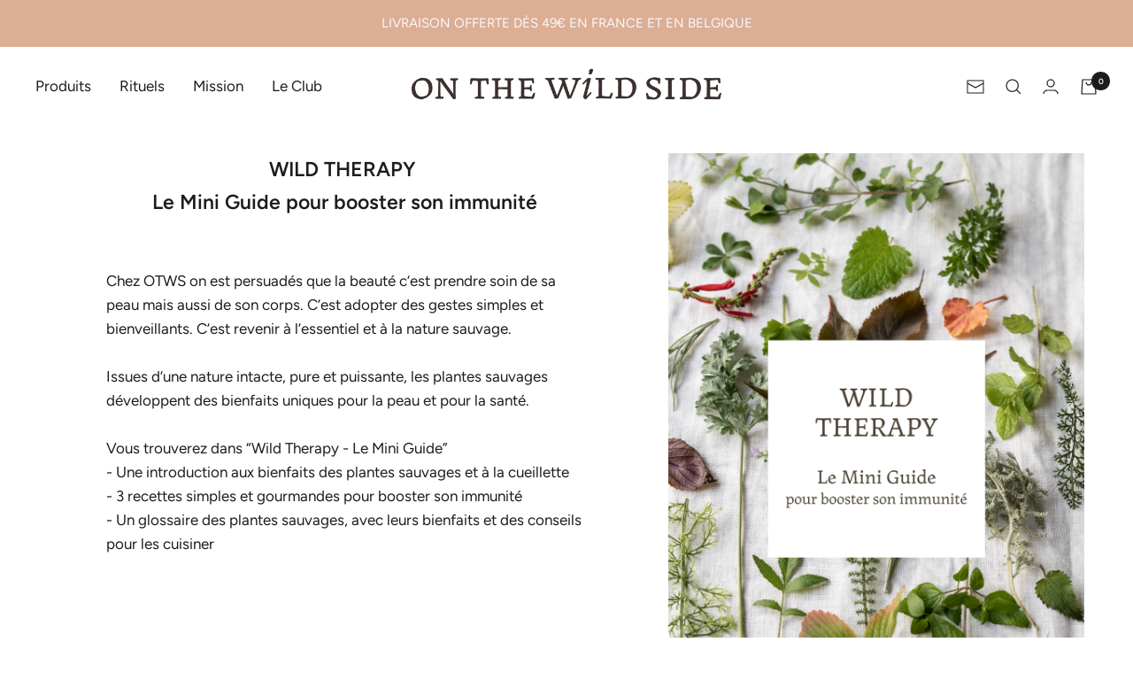

--- FILE ---
content_type: text/css
request_url: https://onthewildsidecosmetics.com/cdn/shop/t/21/assets/gem-page-83692552373.css?v=20917282268733887311695988119
body_size: -282
content:
#r-1610457875637{padding-bottom:10px;width:100%}#r-1610457875637.gf_row-fluid{transform:none!important;margin-left:-50vw!important}#r-1610457875637>.gf_column{min-height:1px}@media (max-width: 767px){#r-1610457875637{max-width:1200px!important}}@media (max-width: 991px) and (min-width: 768px){#r-1610457875637{max-width:1200px!important}}@media (max-width: 1199px) and (min-width: 992px){#r-1610457875637{max-width:1200px!important}}@media (min-width: 1200px){#r-1610457875637{max-width:1200px!important}}@media (width: 767.2px){#r-1610457875637{max-width:1200px!important}}#r-1610467499159{padding-bottom:10px;width:100%}#r-1610467499159.gf_row-fluid{transform:none!important;margin-left:-50vw!important}#r-1610467499159>.gf_column{min-height:1px}@media (max-width: 767px){#r-1610467499159{max-width:100%!important;padding-bottom:42px!important}}@media (max-width: 991px) and (min-width: 768px){#r-1610467499159{max-width:100%!important;padding-bottom:42px!important}}@media (max-width: 1199px) and (min-width: 992px){#r-1610467499159{max-width:100%!important;padding-bottom:42px!important}}@media (min-width: 1200px){#r-1610467499159{max-width:100%!important;padding-bottom:42px!important}}@media (width: 767.2px){#r-1610467499159{max-width:100%!important;padding-bottom:42px!important}}#e-1610458457030 .text-edit{line-height:1.6!important}#e-1610458457030 h1,#e-1610458457030 h2,#e-1610458457030 h3,#e-1610458457030 h4,#e-1610458457030 h5,#e-1610458457030 h6{line-height:inherit!important;text-align:inherit!important;margin:0!important;padding:0!important}#e-1610458457030 .text-edit ul{list-style:disc inside!important}#e-1610458457030 .text-edit ol{list-style:decimal inside!important}#e-1610458457030 .text-edit ul li,#e-1610458457030 .text-edit ol li{list-style:inherit!important}#e-1610458457030 .text-edit>p{font-size:inherit!important;font-family:inherit!important;line-height:inherit!important;text-align:inherit!important;color:inherit!important;margin:0!important;padding:0!important}#e-1610458457030 .text-edit font{font-size:inherit!important}@media (max-width: 767px){#e-1610458457030{margin-left:5px!important;margin-right:5px!important}}@media (max-width: 991px) and (min-width: 768px){#e-1610458457030{margin-left:10px!important;margin-right:10px!important}}@media (max-width: 1199px) and (min-width: 992px){#e-1610458457030{margin-left:50px!important;margin-right:50px!important}}@media (min-width: 1200px){#e-1610458457030{margin-left:50px!important;margin-right:50px!important}}@media (width: 767.2px){#e-1610458457030{margin-left:5px!important;margin-right:5px!important}}#e-1610458441246 h1,#e-1610458441246 h2,#e-1610458441246 h3,#e-1610458441246 h4,#e-1610458441246 h5,#e-1610458441246 h6{line-height:inherit!important;text-align:inherit!important;margin:0!important;padding:0!important}#e-1610458441246 .text-edit ul{list-style:disc inside!important}#e-1610458441246 .text-edit ol{list-style:decimal inside!important}#e-1610458441246 .text-edit ul li,#e-1610458441246 .text-edit ol li{list-style:inherit!important}#e-1610458441246 .text-edit font{font-size:inherit!important}@media (max-width: 767px){#e-1610458441246 .text-edit h1{font-size:23px!important;line-height:1.65em!important}}@media (max-width: 991px) and (min-width: 768px){#e-1610458441246 .text-edit h1{font-size:23px!important;line-height:1.65em!important}}@media (max-width: 1199px) and (min-width: 992px){#e-1610458441246 .text-edit h1{font-size:23px!important;line-height:1.65em!important}}@media (min-width: 1200px){#e-1610458441246 .text-edit h1{font-size:23px!important;line-height:1.65em!important}}@media (width: 767.2px){#e-1610458441246 .text-edit h1{font-size:23px!important;line-height:1.65em!important}}#e-1614595323959 a{display:block}@media (max-width: 1199px) and (min-width: 992px){#e-1614595323959 .gf_image{width:auto!important;height:auto!important}}
/*# sourceMappingURL=/cdn/shop/t/21/assets/gem-page-83692552373.css.map?v=20917282268733887311695988119 */


--- FILE ---
content_type: application/javascript
request_url: https://cdn-widgetsrepository.yotpo.com/widget-assets/widget-referral-friend/app.v0.2.19-7483.js
body_size: 121346
content:
(function(e){var t={};function n(r){if(t[r])return t[r].exports;var o=t[r]={i:r,l:!1,exports:{}};return e[r].call(o.exports,o,o.exports,n),o.l=!0,o.exports}n.m=e,n.c=t,n.d=function(e,t,r){n.o(e,t)||Object.defineProperty(e,t,{enumerable:!0,get:r})},n.r=function(e){"undefined"!==typeof Symbol&&Symbol.toStringTag&&Object.defineProperty(e,Symbol.toStringTag,{value:"Module"}),Object.defineProperty(e,"__esModule",{value:!0})},n.t=function(e,t){if(1&t&&(e=n(e)),8&t)return e;if(4&t&&"object"===typeof e&&e&&e.__esModule)return e;var r=Object.create(null);if(n.r(r),Object.defineProperty(r,"default",{enumerable:!0,value:e}),2&t&&"string"!=typeof e)for(var o in e)n.d(r,o,function(t){return e[t]}.bind(null,o));return r},n.n=function(e){var t=e&&e.__esModule?function(){return e["default"]}:function(){return e};return n.d(t,"a",t),t},n.o=function(e,t){return Object.prototype.hasOwnProperty.call(e,t)},n.p="/",n(n.s=0)})({0:function(e,t,n){e.exports=n("cd49")},"014b":function(e,t,n){"use strict";var r=n("e53d"),o=n("07e3"),i=n("8e60"),a=n("63b6"),u=n("9138"),c=n("ebfd").KEY,s=n("294c"),l=n("dbdb"),f=n("45f2"),d=n("62a0"),p=n("5168"),h=n("ccb9"),v=n("6718"),y=n("47ee"),m=n("9003"),b=n("e4ae"),g=n("f772"),w=n("241e"),x=n("36c3"),_=n("1bc3"),k=n("aebd"),C=n("a159"),O=n("0395"),S=n("bf0b"),E=n("9aa9"),P=n("d9f6"),j=n("c3a1"),T=S.f,A=P.f,R=O.f,I=r.Symbol,M=r.JSON,D=M&&M.stringify,F="prototype",N=p("_hidden"),L=p("toPrimitive"),U={}.propertyIsEnumerable,B=l("symbol-registry"),$=l("symbols"),z=l("op-symbols"),V=Object[F],W="function"==typeof I&&!!E.f,G=r.QObject,H=!G||!G[F]||!G[F].findChild,q=i&&s((function(){return 7!=C(A({},"a",{get:function(){return A(this,"a",{value:7}).a}})).a}))?function(e,t,n){var r=T(V,t);r&&delete V[t],A(e,t,n),r&&e!==V&&A(V,t,r)}:A,K=function(e){var t=$[e]=C(I[F]);return t._k=e,t},Y=W&&"symbol"==typeof I.iterator?function(e){return"symbol"==typeof e}:function(e){return e instanceof I},J=function(e,t,n){return e===V&&J(z,t,n),b(e),t=_(t,!0),b(n),o($,t)?(n.enumerable?(o(e,N)&&e[N][t]&&(e[N][t]=!1),n=C(n,{enumerable:k(0,!1)})):(o(e,N)||A(e,N,k(1,{})),e[N][t]=!0),q(e,t,n)):A(e,t,n)},X=function(e,t){b(e);var n,r=y(t=x(t)),o=0,i=r.length;while(i>o)J(e,n=r[o++],t[n]);return e},Z=function(e,t){return void 0===t?C(e):X(C(e),t)},Q=function(e){var t=U.call(this,e=_(e,!0));return!(this===V&&o($,e)&&!o(z,e))&&(!(t||!o(this,e)||!o($,e)||o(this,N)&&this[N][e])||t)},ee=function(e,t){if(e=x(e),t=_(t,!0),e!==V||!o($,t)||o(z,t)){var n=T(e,t);return!n||!o($,t)||o(e,N)&&e[N][t]||(n.enumerable=!0),n}},te=function(e){var t,n=R(x(e)),r=[],i=0;while(n.length>i)o($,t=n[i++])||t==N||t==c||r.push(t);return r},ne=function(e){var t,n=e===V,r=R(n?z:x(e)),i=[],a=0;while(r.length>a)!o($,t=r[a++])||n&&!o(V,t)||i.push($[t]);return i};W||(I=function(){if(this instanceof I)throw TypeError("Symbol is not a constructor!");var e=d(arguments.length>0?arguments[0]:void 0),t=function(n){this===V&&t.call(z,n),o(this,N)&&o(this[N],e)&&(this[N][e]=!1),q(this,e,k(1,n))};return i&&H&&q(V,e,{configurable:!0,set:t}),K(e)},u(I[F],"toString",(function(){return this._k})),S.f=ee,P.f=J,n("6abf").f=O.f=te,n("355d").f=Q,E.f=ne,i&&!n("b8e3")&&u(V,"propertyIsEnumerable",Q,!0),h.f=function(e){return K(p(e))}),a(a.G+a.W+a.F*!W,{Symbol:I});for(var re="hasInstance,isConcatSpreadable,iterator,match,replace,search,species,split,toPrimitive,toStringTag,unscopables".split(","),oe=0;re.length>oe;)p(re[oe++]);for(var ie=j(p.store),ae=0;ie.length>ae;)v(ie[ae++]);a(a.S+a.F*!W,"Symbol",{for:function(e){return o(B,e+="")?B[e]:B[e]=I(e)},keyFor:function(e){if(!Y(e))throw TypeError(e+" is not a symbol!");for(var t in B)if(B[t]===e)return t},useSetter:function(){H=!0},useSimple:function(){H=!1}}),a(a.S+a.F*!W,"Object",{create:Z,defineProperty:J,defineProperties:X,getOwnPropertyDescriptor:ee,getOwnPropertyNames:te,getOwnPropertySymbols:ne});var ue=s((function(){E.f(1)}));a(a.S+a.F*ue,"Object",{getOwnPropertySymbols:function(e){return E.f(w(e))}}),M&&a(a.S+a.F*(!W||s((function(){var e=I();return"[null]"!=D([e])||"{}"!=D({a:e})||"{}"!=D(Object(e))}))),"JSON",{stringify:function(e){var t,n,r=[e],o=1;while(arguments.length>o)r.push(arguments[o++]);if(n=t=r[1],(g(t)||void 0!==e)&&!Y(e))return m(t)||(t=function(e,t){if("function"==typeof n&&(t=n.call(this,e,t)),!Y(t))return t}),r[1]=t,D.apply(M,r)}}),I[F][L]||n("35e8")(I[F],L,I[F].valueOf),f(I,"Symbol"),f(Math,"Math",!0),f(r.JSON,"JSON",!0)},"01f9":function(e,t,n){"use strict";var r=n("2d00"),o=n("5ca1"),i=n("2aba"),a=n("32e9"),u=n("84f2"),c=n("41a0"),s=n("7f20"),l=n("38fd"),f=n("2b4c")("iterator"),d=!([].keys&&"next"in[].keys()),p="@@iterator",h="keys",v="values",y=function(){return this};e.exports=function(e,t,n,m,b,g,w){c(n,t,m);var x,_,k,C=function(e){if(!d&&e in P)return P[e];switch(e){case h:return function(){return new n(this,e)};case v:return function(){return new n(this,e)}}return function(){return new n(this,e)}},O=t+" Iterator",S=b==v,E=!1,P=e.prototype,j=P[f]||P[p]||b&&P[b],T=j||C(b),A=b?S?C("entries"):T:void 0,R="Array"==t&&P.entries||j;if(R&&(k=l(R.call(new e)),k!==Object.prototype&&k.next&&(s(k,O,!0),r||"function"==typeof k[f]||a(k,f,y))),S&&j&&j.name!==v&&(E=!0,T=function(){return j.call(this)}),r&&!w||!d&&!E&&P[f]||a(P,f,T),u[t]=T,u[O]=y,b)if(x={values:S?T:C(v),keys:g?T:C(h),entries:A},w)for(_ in x)_ in P||i(P,_,x[_]);else o(o.P+o.F*(d||E),t,x);return x}},"0293":function(e,t,n){var r=n("241e"),o=n("53e2");n("ce7e")("getPrototypeOf",(function(){return function(e){return o(r(e))}}))},"02f4":function(e,t,n){var r=n("4588"),o=n("be13");e.exports=function(e){return function(t,n){var i,a,u=String(o(t)),c=r(n),s=u.length;return c<0||c>=s?e?"":void 0:(i=u.charCodeAt(c),i<55296||i>56319||c+1===s||(a=u.charCodeAt(c+1))<56320||a>57343?e?u.charAt(c):i:e?u.slice(c,c+2):a-56320+(i-55296<<10)+65536)}}},"0390":function(e,t,n){"use strict";var r=n("02f4")(!0);e.exports=function(e,t,n){return t+(n?r(e,t).length:1)}},"0395":function(e,t,n){var r=n("36c3"),o=n("6abf").f,i={}.toString,a="object"==typeof window&&window&&Object.getOwnPropertyNames?Object.getOwnPropertyNames(window):[],u=function(e){try{return o(e)}catch(t){return a.slice()}};e.exports.f=function(e){return a&&"[object Window]"==i.call(e)?u(e):o(r(e))}},"044b":function(e,t,n){"use strict";n("482e")},"05cd":function(e,t,n){var r=n("799f");r.__esModule&&(r=r.default),"string"===typeof r&&(r=[[e.i,r,""]]),r.locals&&(e.exports=r.locals);var o=n("499e").default;o("e2f0f17c",r,!0,{sourceMap:!1,shadowMode:!1})},"0757":function(e,t,n){},"07e3":function(e,t){var n={}.hasOwnProperty;e.exports=function(e,t){return n.call(e,t)}},"0933":function(e,t,n){"use strict";var r=n("4ea4");Object.defineProperty(t,"__esModule",{value:!0}),t.Magento2Cart=void 0;var o=r(n("a34a")),i=r(n("c973")),a=r(n("970b")),u=r(n("5bc3")),c=r(n("9523")),s=r(n("bc3a"));t.Magento2Cart=function(){function e(t){(0,a.default)(this,e),(0,c.default)(this,"baseUri",""),this.baseUri=t||"/rest/V1"}return(0,u.default)(e,[{key:"pointsUsed",value:function(){var e=(0,i.default)(o.default.mark((function e(){var t,n,r,i,a,u;return o.default.wrap((function(e){while(1)switch(e.prev=e.next){case 0:return e.next=2,this.getCartContents();case 2:for(n=e.sent,r=null!==(t=n.items)&&void 0!==t?t:[],i=0,a=0;a<r.length;a++)u=r[a].swell_points_used,u&&(i+=parseInt(u,10));return e.abrupt("return",i);case 7:case"end":return e.stop()}}),e,this)})));function t(){return e.apply(this,arguments)}return t}()},{key:"getCartContents",value:function(){var e=(0,i.default)(o.default.mark((function e(){var t;return o.default.wrap((function(e){while(1)switch(e.prev=e.next){case 0:return e.next=2,s.default.get("".concat(this.baseUri,"/swell/session/getcart"));case 2:return t=e.sent,e.abrupt("return",JSON.parse(t.data));case 4:case"end":return e.stop()}}),e,this)})));function t(){return e.apply(this,arguments)}return t}()},{key:"hasItemsInCart",value:function(){var e=(0,i.default)(o.default.mark((function e(){var t;return o.default.wrap((function(e){while(1)switch(e.prev=e.next){case 0:return e.next=2,this.getCartContents();case 2:return t=e.sent,e.abrupt("return",0!==t.items.length);case 4:case"end":return e.stop()}}),e,this)})));function t(){return e.apply(this,arguments)}return t}()},{key:"addCoupon",value:function(){var e=(0,i.default)(o.default.mark((function e(t){var n;return o.default.wrap((function(e){while(1)switch(e.prev=e.next){case 0:return e.next=2,s.default.post("".concat(this.baseUri,"/swell/session/coupon"),{coupon_code:t});case 2:return n=e.sent,e.abrupt("return",JSON.parse(n.data));case 4:case"end":return e.stop()}}),e,this)})));function t(t){return e.apply(this,arguments)}return t}()},{key:"getAppliedCoupon",value:function(){var e=(0,i.default)(o.default.mark((function e(){var t;return o.default.wrap((function(e){while(1)switch(e.prev=e.next){case 0:return e.next=2,this.getCartContents();case 2:return t=e.sent,e.abrupt("return",t.coupons[0]);case 4:case"end":return e.stop()}}),e,this)})));function t(){return e.apply(this,arguments)}return t}()},{key:"removeCoupon",value:function(){var e=(0,i.default)(o.default.mark((function e(t){var n;return o.default.wrap((function(e){while(1)switch(e.prev=e.next){case 0:return e.next=2,s.default.post("".concat(this.baseUri,"/swell/session/remove_code"),{swell_coupon_code_cancel:t});case 2:return n=e.sent,e.abrupt("return",JSON.parse(n.data));case 4:case"end":return e.stop()}}),e,this)})));function t(t){return e.apply(this,arguments)}return t}()},{key:"getCartSubtotalCents",value:function(){var e=(0,i.default)(o.default.mark((function e(){var t,n,r,i,a,u;return o.default.wrap((function(e){while(1)switch(e.prev=e.next){case 0:return e.next=2,this.getCartContents();case 2:for(n=e.sent,r=null!==(t=n.items)&&void 0!==t?t:[],i=0,a=0;a<r.length;a++)u=parseFloat((100*parseFloat(r[a].price)).toFixed(2)),r[a].qty?i+=u*r[a].qty:i+=u;return e.abrupt("return",i);case 7:case"end":return e.stop()}}),e,this)})));function t(){return e.apply(this,arguments)}return t}()}]),e}()},"097d":function(e,t,n){"use strict";var r=n("5ca1"),o=n("8378"),i=n("7726"),a=n("ebd6"),u=n("bcaa");r(r.P+r.R,"Promise",{finally:function(e){var t=a(this,o.Promise||i.Promise),n="function"==typeof e;return this.then(n?function(n){return u(t,e()).then((function(){return n}))}:e,n?function(n){return u(t,e()).then((function(){throw n}))}:e)}})},"09d1":function(e,t,n){"use strict";function r(e){return r="function"==typeof Symbol&&"symbol"==typeof Symbol.iterator?function(e){return typeof e}:function(e){return e&&"function"==typeof Symbol&&e.constructor===Symbol&&e!==Symbol.prototype?"symbol":typeof e},r(e)}function o(e,t){var n=Object.keys(e);if(Object.getOwnPropertySymbols){var r=Object.getOwnPropertySymbols(e);t&&(r=r.filter((function(t){return Object.getOwnPropertyDescriptor(e,t).enumerable}))),n.push.apply(n,r)}return n}function i(e){for(var t=1;t<arguments.length;t++){var n=null!=arguments[t]?arguments[t]:{};t%2?o(Object(n),!0).forEach((function(t){a(e,t,n[t])})):Object.getOwnPropertyDescriptors?Object.defineProperties(e,Object.getOwnPropertyDescriptors(n)):o(Object(n)).forEach((function(t){Object.defineProperty(e,t,Object.getOwnPropertyDescriptor(n,t))}))}return e}function a(e,t,n){return t=l(t),t in e?Object.defineProperty(e,t,{value:n,enumerable:!0,configurable:!0,writable:!0}):e[t]=n,e}function u(e,t){if(!(e instanceof t))throw new TypeError("Cannot call a class as a function")}function c(e,t){for(var n=0;n<t.length;n++){var r=t[n];r.enumerable=r.enumerable||!1,r.configurable=!0,"value"in r&&(r.writable=!0),Object.defineProperty(e,l(r.key),r)}}function s(e,t,n){return t&&c(e.prototype,t),n&&c(e,n),Object.defineProperty(e,"prototype",{writable:!1}),e}function l(e){var t=f(e,"string");return"symbol"===r(t)?t:String(t)}function f(e,t){if("object"!==r(e)||null===e)return e;var n=e[Symbol.toPrimitive];if(void 0!==n){var o=n.call(e,t||"default");if("object"!==r(o))return o;throw new TypeError("@@toPrimitive must return a primitive value.")}return("string"===t?String:Number)(e)}Object.defineProperty(t,"__esModule",{value:!0}),t.UrlUtils=void 0;var d=function(){function e(){u(this,e)}return s(e,null,[{key:"mapUriEncode",value:function(e){var t=[];for(var n in e)t.push("".concat(encodeURIComponent(n),"=").concat(encodeURIComponent(e[n])));return t.join("&")}},{key:"getQueryParams",value:function(e){var t={},n=e.split("&");return n.forEach((function(e){var n=e.split("="),r=decodeURIComponent(n[0]).toLowerCase(),o=decodeURIComponent(n.length>1?n[1]:"");t[r]=o})),t}},{key:"getFullUrl",value:function(e){return e.match(/^https?:\/\//i)||e.startsWith("//")?e:"//"+e}},{key:"addUrlParams",value:function(e,t){if(!t)return e;var n="",r=[],o=Object.keys(t);if(o.length>0){if(e.indexOf("?")>=0){var a={};e.substring(e.indexOf("?")+1).split("&").forEach((function(e){var t=e.split("=");a[t[0]]=t[1]})),e=e.substring(0,e.indexOf("?")),t=i(i({},a),t)}n+="?";for(var u=0,c=Object.keys(t);u<c.length;u++){var s=c[u];"undefined"===typeof t[s]?r.push("".concat(s,"=")):r.push("".concat(s,"=").concat(t[s]))}n+=r.join("&")}return"".concat(e).concat(n)}}]),e}();t.UrlUtils=d},"0a06":function(e,t,n){"use strict";var r=n("c532"),o=n("30b5"),i=n("f6b4"),a=n("5270"),u=n("4a7b");function c(e){this.defaults=e,this.interceptors={request:new i,response:new i}}c.prototype.request=function(e){"string"===typeof e?(e=arguments[1]||{},e.url=arguments[0]):e=e||{},e=u(this.defaults,e),e.method?e.method=e.method.toLowerCase():this.defaults.method?e.method=this.defaults.method.toLowerCase():e.method="get";var t=[a,void 0],n=Promise.resolve(e);this.interceptors.request.forEach((function(e){t.unshift(e.fulfilled,e.rejected)})),this.interceptors.response.forEach((function(e){t.push(e.fulfilled,e.rejected)}));while(t.length)n=n.then(t.shift(),t.shift());return n},c.prototype.getUri=function(e){return e=u(this.defaults,e),o(e.url,e.params,e.paramsSerializer).replace(/^\?/,"")},r.forEach(["delete","get","head","options"],(function(e){c.prototype[e]=function(t,n){return this.request(u(n||{},{method:e,url:t,data:(n||{}).data}))}})),r.forEach(["post","put","patch"],(function(e){c.prototype[e]=function(t,n,r){return this.request(u(r||{},{method:e,url:t,data:n}))}})),e.exports=c},"0bfb":function(e,t,n){"use strict";var r=n("cb7c");e.exports=function(){var e=r(this),t="";return e.global&&(t+="g"),e.ignoreCase&&(t+="i"),e.multiline&&(t+="m"),e.unicode&&(t+="u"),e.sticky&&(t+="y"),t}},"0c7f":function(e,t,n){"use strict";n("cfef")},"0ceb":function(e,t,n){"use strict";n("9684")},"0d58":function(e,t,n){var r=n("ce10"),o=n("e11e");e.exports=Object.keys||function(e){return r(e,o)}},"0df6":function(e,t,n){"use strict";e.exports=function(e){return function(t){return e.apply(null,t)}}},"0f4e":function(e,t,n){"use strict";n("7d6f")},"0fc9":function(e,t,n){var r=n("3a38"),o=Math.max,i=Math.min;e.exports=function(e,t){return e=r(e),e<0?o(e+t,0):i(e,t)}},"101f":function(e,t,n){"use strict";var r=n("4ea4");Object.defineProperty(t,"__esModule",{value:!0}),t.CouponLocalStorage=void 0;var o=r(n("970b")),i=r(n("5bc3")),a=r(n("9523")),u=n("f8f7");t.CouponLocalStorage=function(){function e(){(0,o.default)(this,e),(0,a.default)(this,"appliedCouponStorageKey","loyalty-applied-coupon")}return(0,i.default)(e,[{key:"saveCoupon",value:function(e){(0,u.localStorageSet)(this.appliedCouponStorageKey,JSON.stringify(e))}},{key:"getCoupon",value:function(){var e=(0,u.localStorageGet)(this.appliedCouponStorageKey);return e?JSON.parse(e):null}},{key:"removeCoupon",value:function(){(0,u.localStorageRemove)(this.appliedCouponStorageKey)}}]),e}()},1055:function(e,t,n){"use strict";var r=n("4ea4");Object.defineProperty(t,"__esModule",{value:!0}),t.ShopifyCart=void 0;var o=r(n("a34a")),i=r(n("c973")),a=r(n("970b")),u=r(n("5bc3")),c=r(n("9523")),s=r(n("bc3a")),l=n("f8f7");function f(e,t){var n="undefined"!=typeof Symbol&&e[Symbol.iterator]||e["@@iterator"];if(!n){if(Array.isArray(e)||(n=d(e))||t&&e&&"number"==typeof e.length){n&&(e=n);var r=0,o=function(){};return{s:o,n:function(){return r>=e.length?{done:!0}:{done:!1,value:e[r++]}},e:function(e){throw e},f:o}}throw new TypeError("Invalid attempt to iterate non-iterable instance.\nIn order to be iterable, non-array objects must have a [Symbol.iterator]() method.")}var i,a=!0,u=!1;return{s:function(){n=n.call(e)},n:function(){var e=n.next();return a=e.done,e},e:function(e){u=!0,i=e},f:function(){try{a||null==n.return||n.return()}finally{if(u)throw i}}}}function d(e,t){if(e){if("string"==typeof e)return p(e,t);var n={}.toString.call(e).slice(8,-1);return"Object"===n&&e.constructor&&(n=e.constructor.name),"Map"===n||"Set"===n?Array.from(e):"Arguments"===n||/^(?:Ui|I)nt(?:8|16|32)(?:Clamped)?Array$/.test(n)?p(e,t):void 0}}function p(e,t){(null==t||t>e.length)&&(t=e.length);for(var n=0,r=Array(t);n<t;n++)r[n]=e[n];return r}t.ShopifyCart=function(){function e(t,n){(0,a.default)(this,e),(0,c.default)(this,"baseUri",""),this.baseUri=t||""}return(0,u.default)(e,[{key:"addItem",value:function(){var e=(0,i.default)(o.default.mark((function e(t){return o.default.wrap((function(e){while(1)switch(e.prev=e.next){case 0:return e.abrupt("return",s.default.post("".concat(this.baseUri,"/cart/add.js"),t));case 1:case"end":return e.stop()}}),e,this)})));function t(t){return e.apply(this,arguments)}return t}()},{key:"changeItem",value:function(){var e=(0,i.default)(o.default.mark((function e(t){return o.default.wrap((function(e){while(1)switch(e.prev=e.next){case 0:return e.abrupt("return",s.default.post("".concat(this.baseUri,"/cart/change.js"),t));case 1:case"end":return e.stop()}}),e,this)})));function t(t){return e.apply(this,arguments)}return t}()},{key:"pointsUsed",value:function(){var e=(0,i.default)(o.default.mark((function e(t){var n,r,i,a,u,c,s,l,d,p,h,v;return o.default.wrap((function(e){while(1)switch(e.prev=e.next){case 0:return e.next=2,this.getCartContents();case 2:r=e.sent,i=null!==(n=r.items)&&void 0!==n?n:[],a=0,u=f(i),e.prev=6,u.s();case 8:if((c=u.n()).done){e.next=17;break}if(p=c.value,h="product"===(null===(s=p.properties)||void 0===s?void 0:s._swell_discount_type)||"product"===(null===(l=p.properties)||void 0===l?void 0:l._yotpo_loyalty_discount_type),!t||h){e.next=13;break}return e.abrupt("continue",15);case 13:v=null===(d=p.properties)||void 0===d?void 0:d._swell_points_used,v&&(a+=parseInt(v,10));case 15:e.next=8;break;case 17:e.next=22;break;case 19:e.prev=19,e.t0=e["catch"](6),u.e(e.t0);case 22:return e.prev=22,u.f(),e.finish(22);case 25:return e.abrupt("return",a);case 26:case"end":return e.stop()}}),e,this,[[6,19,22,25]])})));function t(t){return e.apply(this,arguments)}return t}()},{key:"getCartContents",value:function(){var e=(0,i.default)(o.default.mark((function e(){var t;return o.default.wrap((function(e){while(1)switch(e.prev=e.next){case 0:return e.next=2,s.default.get("".concat(this.baseUri,"/cart.js"));case 2:return t=e.sent,e.abrupt("return",t.data);case 4:case"end":return e.stop()}}),e,this)})));function t(){return e.apply(this,arguments)}return t}()},{key:"getCartCurrencyCode",value:function(){var e=(0,i.default)(o.default.mark((function e(){var t,n,r,i;return o.default.wrap((function(e){while(1)switch(e.prev=e.next){case 0:if(r=null===(t=(0,l.getFromWindow)("Shopify"))||void 0===t||null===(n=t.currency)||void 0===n?void 0:n.active,!r){e.next=3;break}return e.abrupt("return",r);case 3:return e.next=5,this.getCartContents();case 5:return i=e.sent,e.abrupt("return",i.currency);case 7:case"end":return e.stop()}}),e,this)})));function t(){return e.apply(this,arguments)}return t}()}]),e}()},1169:function(e,t,n){var r=n("2d95");e.exports=Array.isArray||function(e){return"Array"==r(e)}},1173:function(e,t){e.exports=function(e,t,n,r){if(!(e instanceof t)||void 0!==r&&r in e)throw TypeError(n+": incorrect invocation!");return e}},"11c1":function(e,t,n){var r=n("c437"),o=n("c64e"),i=o;i.v1=r,i.v4=o,e.exports=i},"11e9":function(e,t,n){var r=n("52a7"),o=n("4630"),i=n("6821"),a=n("6a99"),u=n("69a8"),c=n("c69a"),s=Object.getOwnPropertyDescriptor;t.f=n("9e1e")?s:function(e,t){if(e=i(e),t=a(t,!0),c)try{return s(e,t)}catch(n){}if(u(e,t))return o(!r.f.call(e,t),e[t])}},1335:function(e,t,n){},1495:function(e,t,n){var r=n("86cc"),o=n("cb7c"),i=n("0d58");e.exports=n("9e1e")?Object.defineProperties:function(e,t){o(e);var n,a=i(t),u=a.length,c=0;while(u>c)r.f(e,n=a[c++],t[n]);return e}},"15b9":function(e,t,n){"use strict";Object.defineProperty(t,"__esModule",{value:!0});var r=n("6e13");Object.keys(r).forEach((function(e){"default"!==e&&"__esModule"!==e&&(e in t&&t[e]===r[e]||Object.defineProperty(t,e,{enumerable:!0,get:function(){return r[e]}}))}));var o=n("4176");Object.keys(o).forEach((function(e){"default"!==e&&"__esModule"!==e&&(e in t&&t[e]===o[e]||Object.defineProperty(t,e,{enumerable:!0,get:function(){return o[e]}}))}));var i=n("fe07");Object.keys(i).forEach((function(e){"default"!==e&&"__esModule"!==e&&(e in t&&t[e]===i[e]||Object.defineProperty(t,e,{enumerable:!0,get:function(){return i[e]}}))}));var a=n("a249");Object.keys(a).forEach((function(e){"default"!==e&&"__esModule"!==e&&(e in t&&t[e]===a[e]||Object.defineProperty(t,e,{enumerable:!0,get:function(){return a[e]}}))}));var u=n("c7bb");Object.keys(u).forEach((function(e){"default"!==e&&"__esModule"!==e&&(e in t&&t[e]===u[e]||Object.defineProperty(t,e,{enumerable:!0,get:function(){return u[e]}}))}))},1654:function(e,t,n){"use strict";var r=n("71c1")(!0);n("30f1")(String,"String",(function(e){this._t=String(e),this._i=0}),(function(){var e,t=this._t,n=this._i;return n>=t.length?{value:void 0,done:!0}:(e=r(t,n),this._i+=e.length,{value:e,done:!1})}))},1691:function(e,t){e.exports="constructor,hasOwnProperty,isPrototypeOf,propertyIsEnumerable,toLocaleString,toString,valueOf".split(",")},1777:function(e,t,n){var r=n("1e48");r.__esModule&&(r=r.default),"string"===typeof r&&(r=[[e.i,r,""]]),r.locals&&(e.exports=r.locals);var o=n("499e").default;o("646a5048",r,!0,{sourceMap:!1,shadowMode:!1})},1991:function(e,t,n){var r,o,i,a=n("9b43"),u=n("31f4"),c=n("fab2"),s=n("230e"),l=n("7726"),f=l.process,d=l.setImmediate,p=l.clearImmediate,h=l.MessageChannel,v=l.Dispatch,y=0,m={},b="onreadystatechange",g=function(){var e=+this;if(m.hasOwnProperty(e)){var t=m[e];delete m[e],t()}},w=function(e){g.call(e.data)};d&&p||(d=function(e){var t=[],n=1;while(arguments.length>n)t.push(arguments[n++]);return m[++y]=function(){u("function"==typeof e?e:Function(e),t)},r(y),y},p=function(e){delete m[e]},"process"==n("2d95")(f)?r=function(e){f.nextTick(a(g,e,1))}:v&&v.now?r=function(e){v.now(a(g,e,1))}:h?(o=new h,i=o.port2,o.port1.onmessage=w,r=a(i.postMessage,i,1)):l.addEventListener&&"function"==typeof postMessage&&!l.importScripts?(r=function(e){l.postMessage(e+"","*")},l.addEventListener("message",w,!1)):r=b in s("script")?function(e){c.appendChild(s("script"))[b]=function(){c.removeChild(this),g.call(e)}}:function(e){setTimeout(a(g,e,1),0)}),e.exports={set:d,clear:p}},"1bc3":function(e,t,n){var r=n("f772");e.exports=function(e,t){if(!r(e))return e;var n,o;if(t&&"function"==typeof(n=e.toString)&&!r(o=n.call(e)))return o;if("function"==typeof(n=e.valueOf)&&!r(o=n.call(e)))return o;if(!t&&"function"==typeof(n=e.toString)&&!r(o=n.call(e)))return o;throw TypeError("Can't convert object to primitive value")}},"1c4c":function(e,t,n){"use strict";var r=n("9b43"),o=n("5ca1"),i=n("4bf8"),a=n("1fa8"),u=n("33a4"),c=n("9def"),s=n("f1ae"),l=n("27ee");o(o.S+o.F*!n("5cc5")((function(e){Array.from(e)})),"Array",{from:function(e){var t,n,o,f,d=i(e),p="function"==typeof this?this:Array,h=arguments.length,v=h>1?arguments[1]:void 0,y=void 0!==v,m=0,b=l(d);if(y&&(v=r(v,h>2?arguments[2]:void 0,2)),void 0==b||p==Array&&u(b))for(t=c(d.length),n=new p(t);t>m;m++)s(n,m,y?v(d[m],m):d[m]);else for(f=b.call(d),n=new p;!(o=f.next()).done;m++)s(n,m,y?a(f,v,[o.value,m],!0):o.value);return n.length=m,n}})},"1c74":function(e,t,n){"use strict";n("ecaf")},"1cd6":function(e,t,n){"use strict";n("7f94")},"1d2b":function(e,t,n){"use strict";e.exports=function(e,t){return function(){for(var n=new Array(arguments.length),r=0;r<n.length;r++)n[r]=arguments[r];return e.apply(t,n)}}},"1d6b":function(e,t,n){"use strict";var r=n("4ea4");Object.defineProperty(t,"__esModule",{value:!0}),t.CheckoutFactory=void 0;var o=r(n("970b")),i=r(n("5bc3")),a=r(n("9523")),u=n("f7eb"),c=n("ee7b"),s=n("c89c"),l=n("cd2e"),f=n("5487"),d=n("101f"),p=n("1055"),h=n("4079"),v=n("935e"),y=n("e499");t.CheckoutFactory=function(){function e(t,n){(0,o.default)(this,e),(0,a.default)(this,"loyaltyApi",void 0),(0,a.default)(this,"baseUri",""),this.loyaltyApi=t,this.baseUri=n||""}return(0,i.default)(e,[{key:"getCheckout",value:function(e,t){var n=new d.CouponLocalStorage;switch(e.toLowerCase()){case"shopify":var r=new p.ShopifyCart,o=new h.ShopifyCartFixedAmount(this.loyaltyApi,r);return new u.ShopifyCheckout(n,this.loyaltyApi,o,r);case"commerce_cloud":var i=new v.CommerceCloudCart(this.loyaltyApi,t);return new c.CommerceCloudCheckout(this.loyaltyApi,t,i);case"bigcommerce":var a=new y.BigCommerceCart(this.loyaltyApi,t);return new s.BigcommerceCheckout(n,this.loyaltyApi,a);case"magento2":var m=new y.Magento2Cart(this.baseUri);return new l.Magento2Checkout(n,this.loyaltyApi,m);case"custom":var b=new y.CustomCart;return new f.CustomCheckout(this.loyaltyApi,b);default:var g=new y.CustomCart;return new f.CustomCheckout(this.loyaltyApi,g)}}}]),e}()},"1df8":function(e,t,n){var r=n("63b6");r(r.S,"Object",{setPrototypeOf:n("ead6").set})},"1e3f":function(e,t,n){"use strict";Object.defineProperty(t,"__esModule",{value:!0});var r=n("c46e");Object.keys(r).forEach((function(e){"default"!==e&&"__esModule"!==e&&(e in t&&t[e]===r[e]||Object.defineProperty(t,e,{enumerable:!0,get:function(){return r[e]}}))}));var o=n("e992");Object.keys(o).forEach((function(e){"default"!==e&&"__esModule"!==e&&(e in t&&t[e]===o[e]||Object.defineProperty(t,e,{enumerable:!0,get:function(){return o[e]}}))}));var i=n("aa7e");Object.keys(i).forEach((function(e){"default"!==e&&"__esModule"!==e&&(e in t&&t[e]===i[e]||Object.defineProperty(t,e,{enumerable:!0,get:function(){return i[e]}}))}));var a=n("898a");Object.keys(a).forEach((function(e){"default"!==e&&"__esModule"!==e&&(e in t&&t[e]===a[e]||Object.defineProperty(t,e,{enumerable:!0,get:function(){return a[e]}}))}));var u=n("c334");Object.keys(u).forEach((function(e){"default"!==e&&"__esModule"!==e&&(e in t&&t[e]===u[e]||Object.defineProperty(t,e,{enumerable:!0,get:function(){return u[e]}}))}))},"1e48":function(e,t,n){t=e.exports=n("2350")(!1),t.push([e.i,".yotpo-custom-checkbox[data-v-0a00a258]{display:flex;align-items:center;cursor:pointer;font-size:16px}.yotpo-custom-checkbox.text-only[data-v-0a00a258]{cursor:default}input[type=checkbox][data-v-0a00a258]{display:none}.yotpo-custom-checkbox.text-only label[data-v-0a00a258]{cursor:default}label[data-v-0a00a258]{cursor:pointer;text-align:left;color:var(--checkbox-color);font-size:var(--checkbox-font-size);font-style:var(--checkbox-font-style);font-weight:var(--checkbox-font-weight);font-family:var(--checkbox-font-family)}.checkmark[data-v-0a00a258]{min-width:var(--checkbox-size);min-height:var(--checkbox-size);background-color:#fff;border:1px solid #000;border-radius:4px;margin-right:var(--checkbox-gap);position:relative;transition:background-color .3s;display:flex;justify-content:center;align-items:center}.check-icon[data-v-0a00a258]{fill:#fff;display:none}input[type=checkbox]:checked+.checkmark[data-v-0a00a258]{background-color:#000}input[type=checkbox]:checked+.checkmark .check-icon[data-v-0a00a258]{display:block}",""])},"1ec9":function(e,t,n){var r=n("f772"),o=n("e53d").document,i=r(o)&&r(o.createElement);e.exports=function(e){return i?o.createElement(e):{}}},"1fa8":function(e,t,n){var r=n("cb7c");e.exports=function(e,t,n,o){try{return o?t(r(n)[0],n[1]):t(n)}catch(a){var i=e["return"];throw void 0!==i&&r(i.call(e)),a}}},"214f":function(e,t,n){"use strict";n("b0c5");var r=n("2aba"),o=n("32e9"),i=n("79e5"),a=n("be13"),u=n("2b4c"),c=n("520a"),s=u("species"),l=!i((function(){var e=/./;return e.exec=function(){var e=[];return e.groups={a:"7"},e},"7"!=="".replace(e,"$<a>")})),f=function(){var e=/(?:)/,t=e.exec;e.exec=function(){return t.apply(this,arguments)};var n="ab".split(e);return 2===n.length&&"a"===n[0]&&"b"===n[1]}();e.exports=function(e,t,n){var d=u(e),p=!i((function(){var t={};return t[d]=function(){return 7},7!=""[e](t)})),h=p?!i((function(){var t=!1,n=/a/;return n.exec=function(){return t=!0,null},"split"===e&&(n.constructor={},n.constructor[s]=function(){return n}),n[d](""),!t})):void 0;if(!p||!h||"replace"===e&&!l||"split"===e&&!f){var v=/./[d],y=n(a,d,""[e],(function(e,t,n,r,o){return t.exec===c?p&&!o?{done:!0,value:v.call(t,n,r)}:{done:!0,value:e.call(n,t,r)}:{done:!1}})),m=y[0],b=y[1];r(String.prototype,e,m),o(RegExp.prototype,d,2==t?function(e,t){return b.call(e,this,t)}:function(e){return b.call(e,this)})}}},"230e":function(e,t,n){var r=n("d3f4"),o=n("7726").document,i=r(o)&&r(o.createElement);e.exports=function(e){return i?o.createElement(e):{}}},2350:function(e,t){function n(e,t){var n=e[1]||"",o=e[3];if(!o)return n;if(t&&"function"===typeof btoa){var i=r(o),a=o.sources.map((function(e){return"/*# sourceURL="+o.sourceRoot+e+" */"}));return[n].concat(a).concat([i]).join("\n")}return[n].join("\n")}function r(e){var t=btoa(unescape(encodeURIComponent(JSON.stringify(e)))),n="sourceMappingURL=data:application/json;charset=utf-8;base64,"+t;return"/*# "+n+" */"}e.exports=function(e){var t=[];return t.toString=function(){return this.map((function(t){var r=n(t,e);return t[2]?"@media "+t[2]+"{"+r+"}":r})).join("")},t.i=function(e,n){"string"===typeof e&&(e=[[null,e,""]]);for(var r={},o=0;o<this.length;o++){var i=this[o][0];"number"===typeof i&&(r[i]=!0)}for(o=0;o<e.length;o++){var a=e[o];"number"===typeof a[0]&&r[a[0]]||(n&&!a[2]?a[2]=n:n&&(a[2]="("+a[2]+") and ("+n+")"),t.push(a))}},t}},2366:function(e,t){for(var n=[],r=0;r<256;++r)n[r]=(r+256).toString(16).substr(1);function o(e,t){var r=t||0,o=n;return[o[e[r++]],o[e[r++]],o[e[r++]],o[e[r++]],"-",o[e[r++]],o[e[r++]],"-",o[e[r++]],o[e[r++]],"-",o[e[r++]],o[e[r++]],"-",o[e[r++]],o[e[r++]],o[e[r++]],o[e[r++]],o[e[r++]],o[e[r++]]].join("")}e.exports=o},2397:function(e,t,n){var r=n("5ca1"),o=n("2aeb"),i=n("d8e8"),a=n("cb7c"),u=n("d3f4"),c=n("79e5"),s=n("f0c1"),l=(n("7726").Reflect||{}).construct,f=c((function(){function e(){}return!(l((function(){}),[],e)instanceof e)})),d=!c((function(){l((function(){}))}));r(r.S+r.F*(f||d),"Reflect",{construct:function(e,t){i(e),a(t);var n=arguments.length<3?e:i(arguments[2]);if(d&&!f)return l(e,t,n);if(e==n){switch(t.length){case 0:return new e;case 1:return new e(t[0]);case 2:return new e(t[0],t[1]);case 3:return new e(t[0],t[1],t[2]);case 4:return new e(t[0],t[1],t[2],t[3])}var r=[null];return r.push.apply(r,t),new(s.apply(e,r))}var c=n.prototype,p=o(u(c)?c:Object.prototype),h=Function.apply.call(e,p,t);return u(h)?h:p}})},"23c6":function(e,t,n){var r=n("2d95"),o=n("2b4c")("toStringTag"),i="Arguments"==r(function(){return arguments}()),a=function(e,t){try{return e[t]}catch(n){}};e.exports=function(e){var t,n,u;return void 0===e?"Undefined":null===e?"Null":"string"==typeof(n=a(t=Object(e),o))?n:i?r(t):"Object"==(u=r(t))&&"function"==typeof t.callee?"Arguments":u}},"241e":function(e,t,n){var r=n("25eb");e.exports=function(e){return Object(r(e))}},2444:function(e,t,n){"use strict";(function(t){var r=n("c532"),o=n("c8af"),i={"Content-Type":"application/x-www-form-urlencoded"};function a(e,t){!r.isUndefined(e)&&r.isUndefined(e["Content-Type"])&&(e["Content-Type"]=t)}function u(){var e;return("undefined"!==typeof XMLHttpRequest||"undefined"!==typeof t&&"[object process]"===Object.prototype.toString.call(t))&&(e=n("b50d")),e}var c={adapter:u(),transformRequest:[function(e,t){return o(t,"Accept"),o(t,"Content-Type"),r.isFormData(e)||r.isArrayBuffer(e)||r.isBuffer(e)||r.isStream(e)||r.isFile(e)||r.isBlob(e)?e:r.isArrayBufferView(e)?e.buffer:r.isURLSearchParams(e)?(a(t,"application/x-www-form-urlencoded;charset=utf-8"),e.toString()):r.isObject(e)?(a(t,"application/json;charset=utf-8"),JSON.stringify(e)):e}],transformResponse:[function(e){if("string"===typeof e)try{e=JSON.parse(e)}catch(t){}return e}],timeout:0,xsrfCookieName:"XSRF-TOKEN",xsrfHeaderName:"X-XSRF-TOKEN",maxContentLength:-1,maxBodyLength:-1,validateStatus:function(e){return e>=200&&e<300},headers:{common:{Accept:"application/json, text/plain, */*"}}};r.forEach(["delete","get","head"],(function(e){c.headers[e]={}})),r.forEach(["post","put","patch"],(function(e){c.headers[e]=r.merge(i)})),e.exports=c}).call(this,n("f28c"))},"24c5":function(e,t,n){"use strict";var r,o,i,a,u=n("b8e3"),c=n("e53d"),s=n("d864"),l=n("40c3"),f=n("63b6"),d=n("f772"),p=n("79aa"),h=n("1173"),v=n("a22a"),y=n("f201"),m=n("4178").set,b=n("aba2")(),g=n("656e"),w=n("4439"),x=n("bc13"),_=n("cd78"),k="Promise",C=c.TypeError,O=c.process,S=O&&O.versions,E=S&&S.v8||"",P=c[k],j="process"==l(O),T=function(){},A=o=g.f,R=!!function(){try{var e=P.resolve(1),t=(e.constructor={})[n("5168")("species")]=function(e){e(T,T)};return(j||"function"==typeof PromiseRejectionEvent)&&e.then(T)instanceof t&&0!==E.indexOf("6.6")&&-1===x.indexOf("Chrome/66")}catch(r){}}(),I=function(e){var t;return!(!d(e)||"function"!=typeof(t=e.then))&&t},M=function(e,t){if(!e._n){e._n=!0;var n=e._c;b((function(){var r=e._v,o=1==e._s,i=0,a=function(t){var n,i,a,u=o?t.ok:t.fail,c=t.resolve,s=t.reject,l=t.domain;try{u?(o||(2==e._h&&N(e),e._h=1),!0===u?n=r:(l&&l.enter(),n=u(r),l&&(l.exit(),a=!0)),n===t.promise?s(C("Promise-chain cycle")):(i=I(n))?i.call(n,c,s):c(n)):s(r)}catch(f){l&&!a&&l.exit(),s(f)}};while(n.length>i)a(n[i++]);e._c=[],e._n=!1,t&&!e._h&&D(e)}))}},D=function(e){m.call(c,(function(){var t,n,r,o=e._v,i=F(e);if(i&&(t=w((function(){j?O.emit("unhandledRejection",o,e):(n=c.onunhandledrejection)?n({promise:e,reason:o}):(r=c.console)&&r.error&&r.error("Unhandled promise rejection",o)})),e._h=j||F(e)?2:1),e._a=void 0,i&&t.e)throw t.v}))},F=function(e){return 1!==e._h&&0===(e._a||e._c).length},N=function(e){m.call(c,(function(){var t;j?O.emit("rejectionHandled",e):(t=c.onrejectionhandled)&&t({promise:e,reason:e._v})}))},L=function(e){var t=this;t._d||(t._d=!0,t=t._w||t,t._v=e,t._s=2,t._a||(t._a=t._c.slice()),M(t,!0))},U=function(e){var t,n=this;if(!n._d){n._d=!0,n=n._w||n;try{if(n===e)throw C("Promise can't be resolved itself");(t=I(e))?b((function(){var r={_w:n,_d:!1};try{t.call(e,s(U,r,1),s(L,r,1))}catch(o){L.call(r,o)}})):(n._v=e,n._s=1,M(n,!1))}catch(r){L.call({_w:n,_d:!1},r)}}};R||(P=function(e){h(this,P,k,"_h"),p(e),r.call(this);try{e(s(U,this,1),s(L,this,1))}catch(t){L.call(this,t)}},r=function(e){this._c=[],this._a=void 0,this._s=0,this._d=!1,this._v=void 0,this._h=0,this._n=!1},r.prototype=n("5c95")(P.prototype,{then:function(e,t){var n=A(y(this,P));return n.ok="function"!=typeof e||e,n.fail="function"==typeof t&&t,n.domain=j?O.domain:void 0,this._c.push(n),this._a&&this._a.push(n),this._s&&M(this,!1),n.promise},catch:function(e){return this.then(void 0,e)}}),i=function(){var e=new r;this.promise=e,this.resolve=s(U,e,1),this.reject=s(L,e,1)},g.f=A=function(e){return e===P||e===a?new i(e):o(e)}),f(f.G+f.W+f.F*!R,{Promise:P}),n("45f2")(P,k),n("4c95")(k),a=n("584a")[k],f(f.S+f.F*!R,k,{reject:function(e){var t=A(this),n=t.reject;return n(e),t.promise}}),f(f.S+f.F*(u||!R),k,{resolve:function(e){return _(u&&this===a?P:this,e)}}),f(f.S+f.F*!(R&&n("4ee1")((function(e){P.all(e)["catch"](T)}))),k,{all:function(e){var t=this,n=A(t),r=n.resolve,o=n.reject,i=w((function(){var n=[],i=0,a=1;v(e,!1,(function(e){var u=i++,c=!1;n.push(void 0),a++,t.resolve(e).then((function(e){c||(c=!0,n[u]=e,--a||r(n))}),o)})),--a||r(n)}));return i.e&&o(i.v),n.promise},race:function(e){var t=this,n=A(t),r=n.reject,o=w((function(){v(e,!1,(function(e){t.resolve(e).then(n.resolve,r)}))}));return o.e&&r(o.v),n.promise}})},"25b0":function(e,t,n){n("1df8"),e.exports=n("584a").Object.setPrototypeOf},"25eb":function(e,t){e.exports=function(e){if(void 0==e)throw TypeError("Can't call method on  "+e);return e}},2621:function(e,t){t.f=Object.getOwnPropertySymbols},2713:function(e,t,n){t=e.exports=n("2350")(!1),t.push([e.i,".yotpo-widget-referral-friend .align-left{text-align:left}",""])},"27ee":function(e,t,n){var r=n("23c6"),o=n("2b4c")("iterator"),i=n("84f2");e.exports=n("8378").getIteratorMethod=function(e){if(void 0!=e)return e[o]||e["@@iterator"]||i[r(e)]}},"28a5":function(e,t,n){"use strict";var r=n("aae3"),o=n("cb7c"),i=n("ebd6"),a=n("0390"),u=n("9def"),c=n("5f1b"),s=n("520a"),l=n("79e5"),f=Math.min,d=[].push,p="split",h="length",v="lastIndex",y=4294967295,m=!l((function(){RegExp(y,"y")}));n("214f")("split",2,(function(e,t,n,l){var b;return b="c"=="abbc"[p](/(b)*/)[1]||4!="test"[p](/(?:)/,-1)[h]||2!="ab"[p](/(?:ab)*/)[h]||4!="."[p](/(.?)(.?)/)[h]||"."[p](/()()/)[h]>1||""[p](/.?/)[h]?function(e,t){var o=String(this);if(void 0===e&&0===t)return[];if(!r(e))return n.call(o,e,t);var i,a,u,c=[],l=(e.ignoreCase?"i":"")+(e.multiline?"m":"")+(e.unicode?"u":"")+(e.sticky?"y":""),f=0,p=void 0===t?y:t>>>0,m=new RegExp(e.source,l+"g");while(i=s.call(m,o)){if(a=m[v],a>f&&(c.push(o.slice(f,i.index)),i[h]>1&&i.index<o[h]&&d.apply(c,i.slice(1)),u=i[0][h],f=a,c[h]>=p))break;m[v]===i.index&&m[v]++}return f===o[h]?!u&&m.test("")||c.push(""):c.push(o.slice(f)),c[h]>p?c.slice(0,p):c}:"0"[p](void 0,0)[h]?function(e,t){return void 0===e&&0===t?[]:n.call(this,e,t)}:n,[function(n,r){var o=e(this),i=void 0==n?void 0:n[t];return void 0!==i?i.call(n,o,r):b.call(String(o),n,r)},function(e,t){var r=l(b,e,this,t,b!==n);if(r.done)return r.value;var s=o(e),d=String(this),p=i(s,RegExp),h=s.unicode,v=(s.ignoreCase?"i":"")+(s.multiline?"m":"")+(s.unicode?"u":"")+(m?"y":"g"),g=new p(m?s:"^(?:"+s.source+")",v),w=void 0===t?y:t>>>0;if(0===w)return[];if(0===d.length)return null===c(g,d)?[d]:[];var x=0,_=0,k=[];while(_<d.length){g.lastIndex=m?_:0;var C,O=c(g,m?d:d.slice(_));if(null===O||(C=f(u(g.lastIndex+(m?0:_)),d.length))===x)_=a(d,_,h);else{if(k.push(d.slice(x,_)),k.length===w)return k;for(var S=1;S<=O.length-1;S++)if(k.push(O[S]),k.length===w)return k;_=x=C}}return k.push(d.slice(x)),k}]}))},2938:function(e,t,n){"use strict";Object.defineProperty(t,"__esModule",{value:!0}),t.subscribeToRedemptionCompletedEvent=t.publishRedemptionCompletedEvent=void 0;var r=n("cba8"),o="redemption-completed";t.subscribeToRedemptionCompletedEvent=function(e){var t=(0,r.getOrCreateEventBus)();return t.subscribe(o,e)},t.publishRedemptionCompletedEvent=function(e,t){var n=(0,r.getOrCreateEventBus)();return n.publish(o,e,t)}},"294c":function(e,t){e.exports=function(e){try{return!!e()}catch(t){return!0}}},"29ed":function(e,t,n){"use strict";var r=n("4ea4");Object.defineProperty(t,"__esModule",{value:!0}),t.LocalStorage=void 0;var o=r(n("970b")),i=r(n("5bc3")),a=function(){function e(){(0,o.default)(this,e)}return(0,i.default)(e,null,[{key:"remove",value:function(e){"undefined"!==typeof localStorage&&localStorage.removeItem(e)}},{key:"get",value:function(e){return"undefined"!==typeof localStorage?localStorage.getItem(e):null}},{key:"set",value:function(e,t){"undefined"!==typeof localStorage&&localStorage.setItem(e,t)}}]),e}();t.LocalStorage=a},"2aba":function(e,t,n){var r=n("7726"),o=n("32e9"),i=n("69a8"),a=n("ca5a")("src"),u=n("fa5b"),c="toString",s=(""+u).split(c);n("8378").inspectSource=function(e){return u.call(e)},(e.exports=function(e,t,n,u){var c="function"==typeof n;c&&(i(n,"name")||o(n,"name",t)),e[t]!==n&&(c&&(i(n,a)||o(n,a,e[t]?""+e[t]:s.join(String(t)))),e===r?e[t]=n:u?e[t]?e[t]=n:o(e,t,n):(delete e[t],o(e,t,n)))})(Function.prototype,c,(function(){return"function"==typeof this&&this[a]||u.call(this)}))},"2aeb":function(e,t,n){var r=n("cb7c"),o=n("1495"),i=n("e11e"),a=n("613b")("IE_PROTO"),u=function(){},c="prototype",s=function(){var e,t=n("230e")("iframe"),r=i.length,o="<",a=">";t.style.display="none",n("fab2").appendChild(t),t.src="javascript:",e=t.contentWindow.document,e.open(),e.write(o+"script"+a+"document.F=Object"+o+"/script"+a),e.close(),s=e.F;while(r--)delete s[c][i[r]];return s()};e.exports=Object.create||function(e,t){var n;return null!==e?(u[c]=r(e),n=new u,u[c]=null,n[a]=e):n=s(),void 0===t?n:o(n,t)}},"2b0e":function(e,t,n){"use strict";(function(e){
/*!
 * Vue.js v2.6.10
 * (c) 2014-2019 Evan You
 * Released under the MIT License.
 */
var n=Object.freeze({});function r(e){return void 0===e||null===e}function o(e){return void 0!==e&&null!==e}function i(e){return!0===e}function a(e){return!1===e}function u(e){return"string"===typeof e||"number"===typeof e||"symbol"===typeof e||"boolean"===typeof e}function c(e){return null!==e&&"object"===typeof e}var s=Object.prototype.toString;function l(e){return"[object Object]"===s.call(e)}function f(e){return"[object RegExp]"===s.call(e)}function d(e){var t=parseFloat(String(e));return t>=0&&Math.floor(t)===t&&isFinite(e)}function p(e){return o(e)&&"function"===typeof e.then&&"function"===typeof e.catch}function h(e){return null==e?"":Array.isArray(e)||l(e)&&e.toString===s?JSON.stringify(e,null,2):String(e)}function v(e){var t=parseFloat(e);return isNaN(t)?e:t}function y(e,t){for(var n=Object.create(null),r=e.split(","),o=0;o<r.length;o++)n[r[o]]=!0;return t?function(e){return n[e.toLowerCase()]}:function(e){return n[e]}}y("slot,component",!0);var m=y("key,ref,slot,slot-scope,is");function b(e,t){if(e.length){var n=e.indexOf(t);if(n>-1)return e.splice(n,1)}}var g=Object.prototype.hasOwnProperty;function w(e,t){return g.call(e,t)}function x(e){var t=Object.create(null);return function(n){var r=t[n];return r||(t[n]=e(n))}}var _=/-(\w)/g,k=x((function(e){return e.replace(_,(function(e,t){return t?t.toUpperCase():""}))})),C=x((function(e){return e.charAt(0).toUpperCase()+e.slice(1)})),O=/\B([A-Z])/g,S=x((function(e){return e.replace(O,"-$1").toLowerCase()}));function E(e,t){function n(n){var r=arguments.length;return r?r>1?e.apply(t,arguments):e.call(t,n):e.call(t)}return n._length=e.length,n}function P(e,t){return e.bind(t)}var j=Function.prototype.bind?P:E;function T(e,t){t=t||0;var n=e.length-t,r=new Array(n);while(n--)r[n]=e[n+t];return r}function A(e,t){for(var n in t)e[n]=t[n];return e}function R(e){for(var t={},n=0;n<e.length;n++)e[n]&&A(t,e[n]);return t}function I(e,t,n){}var M=function(e,t,n){return!1},D=function(e){return e};function F(e,t){if(e===t)return!0;var n=c(e),r=c(t);if(!n||!r)return!n&&!r&&String(e)===String(t);try{var o=Array.isArray(e),i=Array.isArray(t);if(o&&i)return e.length===t.length&&e.every((function(e,n){return F(e,t[n])}));if(e instanceof Date&&t instanceof Date)return e.getTime()===t.getTime();if(o||i)return!1;var a=Object.keys(e),u=Object.keys(t);return a.length===u.length&&a.every((function(n){return F(e[n],t[n])}))}catch(s){return!1}}function N(e,t){for(var n=0;n<e.length;n++)if(F(e[n],t))return n;return-1}function L(e){var t=!1;return function(){t||(t=!0,e.apply(this,arguments))}}var U="data-server-rendered",B=["component","directive","filter"],$=["beforeCreate","created","beforeMount","mounted","beforeUpdate","updated","beforeDestroy","destroyed","activated","deactivated","errorCaptured","serverPrefetch"],z={optionMergeStrategies:Object.create(null),silent:!1,productionTip:!1,devtools:!1,performance:!1,errorHandler:null,warnHandler:null,ignoredElements:[],keyCodes:Object.create(null),isReservedTag:M,isReservedAttr:M,isUnknownElement:M,getTagNamespace:I,parsePlatformTagName:D,mustUseProp:M,async:!0,_lifecycleHooks:$},V=/a-zA-Z\u00B7\u00C0-\u00D6\u00D8-\u00F6\u00F8-\u037D\u037F-\u1FFF\u200C-\u200D\u203F-\u2040\u2070-\u218F\u2C00-\u2FEF\u3001-\uD7FF\uF900-\uFDCF\uFDF0-\uFFFD/;function W(e){var t=(e+"").charCodeAt(0);return 36===t||95===t}function G(e,t,n,r){Object.defineProperty(e,t,{value:n,enumerable:!!r,writable:!0,configurable:!0})}var H=new RegExp("[^"+V.source+".$_\\d]");function q(e){if(!H.test(e)){var t=e.split(".");return function(e){for(var n=0;n<t.length;n++){if(!e)return;e=e[t[n]]}return e}}}var K,Y="__proto__"in{},J="undefined"!==typeof window,X="undefined"!==typeof WXEnvironment&&!!WXEnvironment.platform,Z=X&&WXEnvironment.platform.toLowerCase(),Q=J&&window.navigator.userAgent.toLowerCase(),ee=Q&&/msie|trident/.test(Q),te=Q&&Q.indexOf("msie 9.0")>0,ne=Q&&Q.indexOf("edge/")>0,re=(Q&&Q.indexOf("android"),Q&&/iphone|ipad|ipod|ios/.test(Q)||"ios"===Z),oe=(Q&&/chrome\/\d+/.test(Q),Q&&/phantomjs/.test(Q),Q&&Q.match(/firefox\/(\d+)/)),ie={}.watch,ae=!1;if(J)try{var ue={};Object.defineProperty(ue,"passive",{get:function(){ae=!0}}),window.addEventListener("test-passive",null,ue)}catch(ka){}var ce=function(){return void 0===K&&(K=!J&&!X&&"undefined"!==typeof e&&(e["process"]&&"server"===e["process"].env.VUE_ENV)),K},se=J&&window.__VUE_DEVTOOLS_GLOBAL_HOOK__;function le(e){return"function"===typeof e&&/native code/.test(e.toString())}var fe,de="undefined"!==typeof Symbol&&le(Symbol)&&"undefined"!==typeof Reflect&&le(Reflect.ownKeys);fe="undefined"!==typeof Set&&le(Set)?Set:function(){function e(){this.set=Object.create(null)}return e.prototype.has=function(e){return!0===this.set[e]},e.prototype.add=function(e){this.set[e]=!0},e.prototype.clear=function(){this.set=Object.create(null)},e}();var pe=I,he=0,ve=function(){this.id=he++,this.subs=[]};ve.prototype.addSub=function(e){this.subs.push(e)},ve.prototype.removeSub=function(e){b(this.subs,e)},ve.prototype.depend=function(){ve.target&&ve.target.addDep(this)},ve.prototype.notify=function(){var e=this.subs.slice();for(var t=0,n=e.length;t<n;t++)e[t].update()},ve.target=null;var ye=[];function me(e){ye.push(e),ve.target=e}function be(){ye.pop(),ve.target=ye[ye.length-1]}var ge=function(e,t,n,r,o,i,a,u){this.tag=e,this.data=t,this.children=n,this.text=r,this.elm=o,this.ns=void 0,this.context=i,this.fnContext=void 0,this.fnOptions=void 0,this.fnScopeId=void 0,this.key=t&&t.key,this.componentOptions=a,this.componentInstance=void 0,this.parent=void 0,this.raw=!1,this.isStatic=!1,this.isRootInsert=!0,this.isComment=!1,this.isCloned=!1,this.isOnce=!1,this.asyncFactory=u,this.asyncMeta=void 0,this.isAsyncPlaceholder=!1},we={child:{configurable:!0}};we.child.get=function(){return this.componentInstance},Object.defineProperties(ge.prototype,we);var xe=function(e){void 0===e&&(e="");var t=new ge;return t.text=e,t.isComment=!0,t};function _e(e){return new ge(void 0,void 0,void 0,String(e))}function ke(e){var t=new ge(e.tag,e.data,e.children&&e.children.slice(),e.text,e.elm,e.context,e.componentOptions,e.asyncFactory);return t.ns=e.ns,t.isStatic=e.isStatic,t.key=e.key,t.isComment=e.isComment,t.fnContext=e.fnContext,t.fnOptions=e.fnOptions,t.fnScopeId=e.fnScopeId,t.asyncMeta=e.asyncMeta,t.isCloned=!0,t}var Ce=Array.prototype,Oe=Object.create(Ce),Se=["push","pop","shift","unshift","splice","sort","reverse"];Se.forEach((function(e){var t=Ce[e];G(Oe,e,(function(){var n=[],r=arguments.length;while(r--)n[r]=arguments[r];var o,i=t.apply(this,n),a=this.__ob__;switch(e){case"push":case"unshift":o=n;break;case"splice":o=n.slice(2);break}return o&&a.observeArray(o),a.dep.notify(),i}))}));var Ee=Object.getOwnPropertyNames(Oe),Pe=!0;function je(e){Pe=e}var Te=function(e){this.value=e,this.dep=new ve,this.vmCount=0,G(e,"__ob__",this),Array.isArray(e)?(Y?Ae(e,Oe):Re(e,Oe,Ee),this.observeArray(e)):this.walk(e)};function Ae(e,t){e.__proto__=t}function Re(e,t,n){for(var r=0,o=n.length;r<o;r++){var i=n[r];G(e,i,t[i])}}function Ie(e,t){var n;if(c(e)&&!(e instanceof ge))return w(e,"__ob__")&&e.__ob__ instanceof Te?n=e.__ob__:Pe&&!ce()&&(Array.isArray(e)||l(e))&&Object.isExtensible(e)&&!e._isVue&&(n=new Te(e)),t&&n&&n.vmCount++,n}function Me(e,t,n,r,o){var i=new ve,a=Object.getOwnPropertyDescriptor(e,t);if(!a||!1!==a.configurable){var u=a&&a.get,c=a&&a.set;u&&!c||2!==arguments.length||(n=e[t]);var s=!o&&Ie(n);Object.defineProperty(e,t,{enumerable:!0,configurable:!0,get:function(){var t=u?u.call(e):n;return ve.target&&(i.depend(),s&&(s.dep.depend(),Array.isArray(t)&&Ne(t))),t},set:function(t){var r=u?u.call(e):n;t===r||t!==t&&r!==r||u&&!c||(c?c.call(e,t):n=t,s=!o&&Ie(t),i.notify())}})}}function De(e,t,n){if(Array.isArray(e)&&d(t))return e.length=Math.max(e.length,t),e.splice(t,1,n),n;if(t in e&&!(t in Object.prototype))return e[t]=n,n;var r=e.__ob__;return e._isVue||r&&r.vmCount?n:r?(Me(r.value,t,n),r.dep.notify(),n):(e[t]=n,n)}function Fe(e,t){if(Array.isArray(e)&&d(t))e.splice(t,1);else{var n=e.__ob__;e._isVue||n&&n.vmCount||w(e,t)&&(delete e[t],n&&n.dep.notify())}}function Ne(e){for(var t=void 0,n=0,r=e.length;n<r;n++)t=e[n],t&&t.__ob__&&t.__ob__.dep.depend(),Array.isArray(t)&&Ne(t)}Te.prototype.walk=function(e){for(var t=Object.keys(e),n=0;n<t.length;n++)Me(e,t[n])},Te.prototype.observeArray=function(e){for(var t=0,n=e.length;t<n;t++)Ie(e[t])};var Le=z.optionMergeStrategies;function Ue(e,t){if(!t)return e;for(var n,r,o,i=de?Reflect.ownKeys(t):Object.keys(t),a=0;a<i.length;a++)n=i[a],"__ob__"!==n&&(r=e[n],o=t[n],w(e,n)?r!==o&&l(r)&&l(o)&&Ue(r,o):De(e,n,o));return e}function Be(e,t,n){return n?function(){var r="function"===typeof t?t.call(n,n):t,o="function"===typeof e?e.call(n,n):e;return r?Ue(r,o):o}:t?e?function(){return Ue("function"===typeof t?t.call(this,this):t,"function"===typeof e?e.call(this,this):e)}:t:e}function $e(e,t){var n=t?e?e.concat(t):Array.isArray(t)?t:[t]:e;return n?ze(n):n}function ze(e){for(var t=[],n=0;n<e.length;n++)-1===t.indexOf(e[n])&&t.push(e[n]);return t}function Ve(e,t,n,r){var o=Object.create(e||null);return t?A(o,t):o}Le.data=function(e,t,n){return n?Be(e,t,n):t&&"function"!==typeof t?e:Be(e,t)},$.forEach((function(e){Le[e]=$e})),B.forEach((function(e){Le[e+"s"]=Ve})),Le.watch=function(e,t,n,r){if(e===ie&&(e=void 0),t===ie&&(t=void 0),!t)return Object.create(e||null);if(!e)return t;var o={};for(var i in A(o,e),t){var a=o[i],u=t[i];a&&!Array.isArray(a)&&(a=[a]),o[i]=a?a.concat(u):Array.isArray(u)?u:[u]}return o},Le.props=Le.methods=Le.inject=Le.computed=function(e,t,n,r){if(!e)return t;var o=Object.create(null);return A(o,e),t&&A(o,t),o},Le.provide=Be;var We=function(e,t){return void 0===t?e:t};function Ge(e,t){var n=e.props;if(n){var r,o,i,a={};if(Array.isArray(n)){r=n.length;while(r--)o=n[r],"string"===typeof o&&(i=k(o),a[i]={type:null})}else if(l(n))for(var u in n)o=n[u],i=k(u),a[i]=l(o)?o:{type:o};else 0;e.props=a}}function He(e,t){var n=e.inject;if(n){var r=e.inject={};if(Array.isArray(n))for(var o=0;o<n.length;o++)r[n[o]]={from:n[o]};else if(l(n))for(var i in n){var a=n[i];r[i]=l(a)?A({from:i},a):{from:a}}else 0}}function qe(e){var t=e.directives;if(t)for(var n in t){var r=t[n];"function"===typeof r&&(t[n]={bind:r,update:r})}}function Ke(e,t,n){if("function"===typeof t&&(t=t.options),Ge(t,n),He(t,n),qe(t),!t._base&&(t.extends&&(e=Ke(e,t.extends,n)),t.mixins))for(var r=0,o=t.mixins.length;r<o;r++)e=Ke(e,t.mixins[r],n);var i,a={};for(i in e)u(i);for(i in t)w(e,i)||u(i);function u(r){var o=Le[r]||We;a[r]=o(e[r],t[r],n,r)}return a}function Ye(e,t,n,r){if("string"===typeof n){var o=e[t];if(w(o,n))return o[n];var i=k(n);if(w(o,i))return o[i];var a=C(i);if(w(o,a))return o[a];var u=o[n]||o[i]||o[a];return u}}function Je(e,t,n,r){var o=t[e],i=!w(n,e),a=n[e],u=et(Boolean,o.type);if(u>-1)if(i&&!w(o,"default"))a=!1;else if(""===a||a===S(e)){var c=et(String,o.type);(c<0||u<c)&&(a=!0)}if(void 0===a){a=Xe(r,o,e);var s=Pe;je(!0),Ie(a),je(s)}return a}function Xe(e,t,n){if(w(t,"default")){var r=t.default;return e&&e.$options.propsData&&void 0===e.$options.propsData[n]&&void 0!==e._props[n]?e._props[n]:"function"===typeof r&&"Function"!==Ze(t.type)?r.call(e):r}}function Ze(e){var t=e&&e.toString().match(/^\s*function (\w+)/);return t?t[1]:""}function Qe(e,t){return Ze(e)===Ze(t)}function et(e,t){if(!Array.isArray(t))return Qe(t,e)?0:-1;for(var n=0,r=t.length;n<r;n++)if(Qe(t[n],e))return n;return-1}function tt(e,t,n){me();try{if(t){var r=t;while(r=r.$parent){var o=r.$options.errorCaptured;if(o)for(var i=0;i<o.length;i++)try{var a=!1===o[i].call(r,e,t,n);if(a)return}catch(ka){rt(ka,r,"errorCaptured hook")}}}rt(e,t,n)}finally{be()}}function nt(e,t,n,r,o){var i;try{i=n?e.apply(t,n):e.call(t),i&&!i._isVue&&p(i)&&!i._handled&&(i.catch((function(e){return tt(e,r,o+" (Promise/async)")})),i._handled=!0)}catch(ka){tt(ka,r,o)}return i}function rt(e,t,n){if(z.errorHandler)try{return z.errorHandler.call(null,e,t,n)}catch(ka){ka!==e&&ot(ka,null,"config.errorHandler")}ot(e,t,n)}function ot(e,t,n){if(!J&&!X||"undefined"===typeof console)throw e;console.error(e)}var it,at=!1,ut=[],ct=!1;function st(){ct=!1;var e=ut.slice(0);ut.length=0;for(var t=0;t<e.length;t++)e[t]()}if("undefined"!==typeof Promise&&le(Promise)){var lt=Promise.resolve();it=function(){lt.then(st),re&&setTimeout(I)},at=!0}else if(ee||"undefined"===typeof MutationObserver||!le(MutationObserver)&&"[object MutationObserverConstructor]"!==MutationObserver.toString())it="undefined"!==typeof setImmediate&&le(setImmediate)?function(){setImmediate(st)}:function(){setTimeout(st,0)};else{var ft=1,dt=new MutationObserver(st),pt=document.createTextNode(String(ft));dt.observe(pt,{characterData:!0}),it=function(){ft=(ft+1)%2,pt.data=String(ft)},at=!0}function ht(e,t){var n;if(ut.push((function(){if(e)try{e.call(t)}catch(ka){tt(ka,t,"nextTick")}else n&&n(t)})),ct||(ct=!0,it()),!e&&"undefined"!==typeof Promise)return new Promise((function(e){n=e}))}var vt=new fe;function yt(e){mt(e,vt),vt.clear()}function mt(e,t){var n,r,o=Array.isArray(e);if(!(!o&&!c(e)||Object.isFrozen(e)||e instanceof ge)){if(e.__ob__){var i=e.__ob__.dep.id;if(t.has(i))return;t.add(i)}if(o){n=e.length;while(n--)mt(e[n],t)}else{r=Object.keys(e),n=r.length;while(n--)mt(e[r[n]],t)}}}var bt=x((function(e){var t="&"===e.charAt(0);e=t?e.slice(1):e;var n="~"===e.charAt(0);e=n?e.slice(1):e;var r="!"===e.charAt(0);return e=r?e.slice(1):e,{name:e,once:n,capture:r,passive:t}}));function gt(e,t){function n(){var e=arguments,r=n.fns;if(!Array.isArray(r))return nt(r,null,arguments,t,"v-on handler");for(var o=r.slice(),i=0;i<o.length;i++)nt(o[i],null,e,t,"v-on handler")}return n.fns=e,n}function wt(e,t,n,o,a,u){var c,s,l,f;for(c in e)s=e[c],l=t[c],f=bt(c),r(s)||(r(l)?(r(s.fns)&&(s=e[c]=gt(s,u)),i(f.once)&&(s=e[c]=a(f.name,s,f.capture)),n(f.name,s,f.capture,f.passive,f.params)):s!==l&&(l.fns=s,e[c]=l));for(c in t)r(e[c])&&(f=bt(c),o(f.name,t[c],f.capture))}function xt(e,t,n){var a;e instanceof ge&&(e=e.data.hook||(e.data.hook={}));var u=e[t];function c(){n.apply(this,arguments),b(a.fns,c)}r(u)?a=gt([c]):o(u.fns)&&i(u.merged)?(a=u,a.fns.push(c)):a=gt([u,c]),a.merged=!0,e[t]=a}function _t(e,t,n){var i=t.options.props;if(!r(i)){var a={},u=e.attrs,c=e.props;if(o(u)||o(c))for(var s in i){var l=S(s);kt(a,c,s,l,!0)||kt(a,u,s,l,!1)}return a}}function kt(e,t,n,r,i){if(o(t)){if(w(t,n))return e[n]=t[n],i||delete t[n],!0;if(w(t,r))return e[n]=t[r],i||delete t[r],!0}return!1}function Ct(e){for(var t=0;t<e.length;t++)if(Array.isArray(e[t]))return Array.prototype.concat.apply([],e);return e}function Ot(e){return u(e)?[_e(e)]:Array.isArray(e)?Et(e):void 0}function St(e){return o(e)&&o(e.text)&&a(e.isComment)}function Et(e,t){var n,a,c,s,l=[];for(n=0;n<e.length;n++)a=e[n],r(a)||"boolean"===typeof a||(c=l.length-1,s=l[c],Array.isArray(a)?a.length>0&&(a=Et(a,(t||"")+"_"+n),St(a[0])&&St(s)&&(l[c]=_e(s.text+a[0].text),a.shift()),l.push.apply(l,a)):u(a)?St(s)?l[c]=_e(s.text+a):""!==a&&l.push(_e(a)):St(a)&&St(s)?l[c]=_e(s.text+a.text):(i(e._isVList)&&o(a.tag)&&r(a.key)&&o(t)&&(a.key="__vlist"+t+"_"+n+"__"),l.push(a)));return l}function Pt(e){var t=e.$options.provide;t&&(e._provided="function"===typeof t?t.call(e):t)}function jt(e){var t=Tt(e.$options.inject,e);t&&(je(!1),Object.keys(t).forEach((function(n){Me(e,n,t[n])})),je(!0))}function Tt(e,t){if(e){for(var n=Object.create(null),r=de?Reflect.ownKeys(e):Object.keys(e),o=0;o<r.length;o++){var i=r[o];if("__ob__"!==i){var a=e[i].from,u=t;while(u){if(u._provided&&w(u._provided,a)){n[i]=u._provided[a];break}u=u.$parent}if(!u)if("default"in e[i]){var c=e[i].default;n[i]="function"===typeof c?c.call(t):c}else 0}}return n}}function At(e,t){if(!e||!e.length)return{};for(var n={},r=0,o=e.length;r<o;r++){var i=e[r],a=i.data;if(a&&a.attrs&&a.attrs.slot&&delete a.attrs.slot,i.context!==t&&i.fnContext!==t||!a||null==a.slot)(n.default||(n.default=[])).push(i);else{var u=a.slot,c=n[u]||(n[u]=[]);"template"===i.tag?c.push.apply(c,i.children||[]):c.push(i)}}for(var s in n)n[s].every(Rt)&&delete n[s];return n}function Rt(e){return e.isComment&&!e.asyncFactory||" "===e.text}function It(e,t,r){var o,i=Object.keys(t).length>0,a=e?!!e.$stable:!i,u=e&&e.$key;if(e){if(e._normalized)return e._normalized;if(a&&r&&r!==n&&u===r.$key&&!i&&!r.$hasNormal)return r;for(var c in o={},e)e[c]&&"$"!==c[0]&&(o[c]=Mt(t,c,e[c]))}else o={};for(var s in t)s in o||(o[s]=Dt(t,s));return e&&Object.isExtensible(e)&&(e._normalized=o),G(o,"$stable",a),G(o,"$key",u),G(o,"$hasNormal",i),o}function Mt(e,t,n){var r=function(){var e=arguments.length?n.apply(null,arguments):n({});return e=e&&"object"===typeof e&&!Array.isArray(e)?[e]:Ot(e),e&&(0===e.length||1===e.length&&e[0].isComment)?void 0:e};return n.proxy&&Object.defineProperty(e,t,{get:r,enumerable:!0,configurable:!0}),r}function Dt(e,t){return function(){return e[t]}}function Ft(e,t){var n,r,i,a,u;if(Array.isArray(e)||"string"===typeof e)for(n=new Array(e.length),r=0,i=e.length;r<i;r++)n[r]=t(e[r],r);else if("number"===typeof e)for(n=new Array(e),r=0;r<e;r++)n[r]=t(r+1,r);else if(c(e))if(de&&e[Symbol.iterator]){n=[];var s=e[Symbol.iterator](),l=s.next();while(!l.done)n.push(t(l.value,n.length)),l=s.next()}else for(a=Object.keys(e),n=new Array(a.length),r=0,i=a.length;r<i;r++)u=a[r],n[r]=t(e[u],u,r);return o(n)||(n=[]),n._isVList=!0,n}function Nt(e,t,n,r){var o,i=this.$scopedSlots[e];i?(n=n||{},r&&(n=A(A({},r),n)),o=i(n)||t):o=this.$slots[e]||t;var a=n&&n.slot;return a?this.$createElement("template",{slot:a},o):o}function Lt(e){return Ye(this.$options,"filters",e,!0)||D}function Ut(e,t){return Array.isArray(e)?-1===e.indexOf(t):e!==t}function Bt(e,t,n,r,o){var i=z.keyCodes[t]||n;return o&&r&&!z.keyCodes[t]?Ut(o,r):i?Ut(i,e):r?S(r)!==t:void 0}function $t(e,t,n,r,o){if(n)if(c(n)){var i;Array.isArray(n)&&(n=R(n));var a=function(a){if("class"===a||"style"===a||m(a))i=e;else{var u=e.attrs&&e.attrs.type;i=r||z.mustUseProp(t,u,a)?e.domProps||(e.domProps={}):e.attrs||(e.attrs={})}var c=k(a),s=S(a);if(!(c in i)&&!(s in i)&&(i[a]=n[a],o)){var l=e.on||(e.on={});l["update:"+a]=function(e){n[a]=e}}};for(var u in n)a(u)}else;return e}function zt(e,t){var n=this._staticTrees||(this._staticTrees=[]),r=n[e];return r&&!t||(r=n[e]=this.$options.staticRenderFns[e].call(this._renderProxy,null,this),Wt(r,"__static__"+e,!1)),r}function Vt(e,t,n){return Wt(e,"__once__"+t+(n?"_"+n:""),!0),e}function Wt(e,t,n){if(Array.isArray(e))for(var r=0;r<e.length;r++)e[r]&&"string"!==typeof e[r]&&Gt(e[r],t+"_"+r,n);else Gt(e,t,n)}function Gt(e,t,n){e.isStatic=!0,e.key=t,e.isOnce=n}function Ht(e,t){if(t)if(l(t)){var n=e.on=e.on?A({},e.on):{};for(var r in t){var o=n[r],i=t[r];n[r]=o?[].concat(o,i):i}}else;return e}function qt(e,t,n,r){t=t||{$stable:!n};for(var o=0;o<e.length;o++){var i=e[o];Array.isArray(i)?qt(i,t,n):i&&(i.proxy&&(i.fn.proxy=!0),t[i.key]=i.fn)}return r&&(t.$key=r),t}function Kt(e,t){for(var n=0;n<t.length;n+=2){var r=t[n];"string"===typeof r&&r&&(e[t[n]]=t[n+1])}return e}function Yt(e,t){return"string"===typeof e?t+e:e}function Jt(e){e._o=Vt,e._n=v,e._s=h,e._l=Ft,e._t=Nt,e._q=F,e._i=N,e._m=zt,e._f=Lt,e._k=Bt,e._b=$t,e._v=_e,e._e=xe,e._u=qt,e._g=Ht,e._d=Kt,e._p=Yt}function Xt(e,t,r,o,a){var u,c=this,s=a.options;w(o,"_uid")?(u=Object.create(o),u._original=o):(u=o,o=o._original);var l=i(s._compiled),f=!l;this.data=e,this.props=t,this.children=r,this.parent=o,this.listeners=e.on||n,this.injections=Tt(s.inject,o),this.slots=function(){return c.$slots||It(e.scopedSlots,c.$slots=At(r,o)),c.$slots},Object.defineProperty(this,"scopedSlots",{enumerable:!0,get:function(){return It(e.scopedSlots,this.slots())}}),l&&(this.$options=s,this.$slots=this.slots(),this.$scopedSlots=It(e.scopedSlots,this.$slots)),s._scopeId?this._c=function(e,t,n,r){var i=fn(u,e,t,n,r,f);return i&&!Array.isArray(i)&&(i.fnScopeId=s._scopeId,i.fnContext=o),i}:this._c=function(e,t,n,r){return fn(u,e,t,n,r,f)}}function Zt(e,t,r,i,a){var u=e.options,c={},s=u.props;if(o(s))for(var l in s)c[l]=Je(l,s,t||n);else o(r.attrs)&&en(c,r.attrs),o(r.props)&&en(c,r.props);var f=new Xt(r,c,a,i,e),d=u.render.call(null,f._c,f);if(d instanceof ge)return Qt(d,r,f.parent,u,f);if(Array.isArray(d)){for(var p=Ot(d)||[],h=new Array(p.length),v=0;v<p.length;v++)h[v]=Qt(p[v],r,f.parent,u,f);return h}}function Qt(e,t,n,r,o){var i=ke(e);return i.fnContext=n,i.fnOptions=r,t.slot&&((i.data||(i.data={})).slot=t.slot),i}function en(e,t){for(var n in t)e[k(n)]=t[n]}Jt(Xt.prototype);var tn={init:function(e,t){if(e.componentInstance&&!e.componentInstance._isDestroyed&&e.data.keepAlive){var n=e;tn.prepatch(n,n)}else{var r=e.componentInstance=on(e,Tn);r.$mount(t?e.elm:void 0,t)}},prepatch:function(e,t){var n=t.componentOptions,r=t.componentInstance=e.componentInstance;Dn(r,n.propsData,n.listeners,t,n.children)},insert:function(e){var t=e.context,n=e.componentInstance;n._isMounted||(n._isMounted=!0,Un(n,"mounted")),e.data.keepAlive&&(t._isMounted?Zn(n):Nn(n,!0))},destroy:function(e){var t=e.componentInstance;t._isDestroyed||(e.data.keepAlive?Ln(t,!0):t.$destroy())}},nn=Object.keys(tn);function rn(e,t,n,a,u){if(!r(e)){var s=n.$options._base;if(c(e)&&(e=s.extend(e)),"function"===typeof e){var l;if(r(e.cid)&&(l=e,e=xn(l,s),void 0===e))return wn(l,t,n,a,u);t=t||{},xr(e),o(t.model)&&cn(e.options,t);var f=_t(t,e,u);if(i(e.options.functional))return Zt(e,f,t,n,a);var d=t.on;if(t.on=t.nativeOn,i(e.options.abstract)){var p=t.slot;t={},p&&(t.slot=p)}an(t);var h=e.options.name||u,v=new ge("vue-component-"+e.cid+(h?"-"+h:""),t,void 0,void 0,void 0,n,{Ctor:e,propsData:f,listeners:d,tag:u,children:a},l);return v}}}function on(e,t){var n={_isComponent:!0,_parentVnode:e,parent:t},r=e.data.inlineTemplate;return o(r)&&(n.render=r.render,n.staticRenderFns=r.staticRenderFns),new e.componentOptions.Ctor(n)}function an(e){for(var t=e.hook||(e.hook={}),n=0;n<nn.length;n++){var r=nn[n],o=t[r],i=tn[r];o===i||o&&o._merged||(t[r]=o?un(i,o):i)}}function un(e,t){var n=function(n,r){e(n,r),t(n,r)};return n._merged=!0,n}function cn(e,t){var n=e.model&&e.model.prop||"value",r=e.model&&e.model.event||"input";(t.attrs||(t.attrs={}))[n]=t.model.value;var i=t.on||(t.on={}),a=i[r],u=t.model.callback;o(a)?(Array.isArray(a)?-1===a.indexOf(u):a!==u)&&(i[r]=[u].concat(a)):i[r]=u}var sn=1,ln=2;function fn(e,t,n,r,o,a){return(Array.isArray(n)||u(n))&&(o=r,r=n,n=void 0),i(a)&&(o=ln),dn(e,t,n,r,o)}function dn(e,t,n,r,i){if(o(n)&&o(n.__ob__))return xe();if(o(n)&&o(n.is)&&(t=n.is),!t)return xe();var a,u,c;(Array.isArray(r)&&"function"===typeof r[0]&&(n=n||{},n.scopedSlots={default:r[0]},r.length=0),i===ln?r=Ot(r):i===sn&&(r=Ct(r)),"string"===typeof t)?(u=e.$vnode&&e.$vnode.ns||z.getTagNamespace(t),a=z.isReservedTag(t)?new ge(z.parsePlatformTagName(t),n,r,void 0,void 0,e):n&&n.pre||!o(c=Ye(e.$options,"components",t))?new ge(t,n,r,void 0,void 0,e):rn(c,n,e,r,t)):a=rn(t,n,e,r);return Array.isArray(a)?a:o(a)?(o(u)&&pn(a,u),o(n)&&hn(n),a):xe()}function pn(e,t,n){if(e.ns=t,"foreignObject"===e.tag&&(t=void 0,n=!0),o(e.children))for(var a=0,u=e.children.length;a<u;a++){var c=e.children[a];o(c.tag)&&(r(c.ns)||i(n)&&"svg"!==c.tag)&&pn(c,t,n)}}function hn(e){c(e.style)&&yt(e.style),c(e.class)&&yt(e.class)}function vn(e){e._vnode=null,e._staticTrees=null;var t=e.$options,r=e.$vnode=t._parentVnode,o=r&&r.context;e.$slots=At(t._renderChildren,o),e.$scopedSlots=n,e._c=function(t,n,r,o){return fn(e,t,n,r,o,!1)},e.$createElement=function(t,n,r,o){return fn(e,t,n,r,o,!0)};var i=r&&r.data;Me(e,"$attrs",i&&i.attrs||n,null,!0),Me(e,"$listeners",t._parentListeners||n,null,!0)}var yn,mn=null;function bn(e){Jt(e.prototype),e.prototype.$nextTick=function(e){return ht(e,this)},e.prototype._render=function(){var e,t=this,n=t.$options,r=n.render,o=n._parentVnode;o&&(t.$scopedSlots=It(o.data.scopedSlots,t.$slots,t.$scopedSlots)),t.$vnode=o;try{mn=t,e=r.call(t._renderProxy,t.$createElement)}catch(ka){tt(ka,t,"render"),e=t._vnode}finally{mn=null}return Array.isArray(e)&&1===e.length&&(e=e[0]),e instanceof ge||(e=xe()),e.parent=o,e}}function gn(e,t){return(e.__esModule||de&&"Module"===e[Symbol.toStringTag])&&(e=e.default),c(e)?t.extend(e):e}function wn(e,t,n,r,o){var i=xe();return i.asyncFactory=e,i.asyncMeta={data:t,context:n,children:r,tag:o},i}function xn(e,t){if(i(e.error)&&o(e.errorComp))return e.errorComp;if(o(e.resolved))return e.resolved;var n=mn;if(n&&o(e.owners)&&-1===e.owners.indexOf(n)&&e.owners.push(n),i(e.loading)&&o(e.loadingComp))return e.loadingComp;if(n&&!o(e.owners)){var a=e.owners=[n],u=!0,s=null,l=null;n.$on("hook:destroyed",(function(){return b(a,n)}));var f=function(e){for(var t=0,n=a.length;t<n;t++)a[t].$forceUpdate();e&&(a.length=0,null!==s&&(clearTimeout(s),s=null),null!==l&&(clearTimeout(l),l=null))},d=L((function(n){e.resolved=gn(n,t),u?a.length=0:f(!0)})),h=L((function(t){o(e.errorComp)&&(e.error=!0,f(!0))})),v=e(d,h);return c(v)&&(p(v)?r(e.resolved)&&v.then(d,h):p(v.component)&&(v.component.then(d,h),o(v.error)&&(e.errorComp=gn(v.error,t)),o(v.loading)&&(e.loadingComp=gn(v.loading,t),0===v.delay?e.loading=!0:s=setTimeout((function(){s=null,r(e.resolved)&&r(e.error)&&(e.loading=!0,f(!1))}),v.delay||200)),o(v.timeout)&&(l=setTimeout((function(){l=null,r(e.resolved)&&h(null)}),v.timeout)))),u=!1,e.loading?e.loadingComp:e.resolved}}function _n(e){return e.isComment&&e.asyncFactory}function kn(e){if(Array.isArray(e))for(var t=0;t<e.length;t++){var n=e[t];if(o(n)&&(o(n.componentOptions)||_n(n)))return n}}function Cn(e){e._events=Object.create(null),e._hasHookEvent=!1;var t=e.$options._parentListeners;t&&Pn(e,t)}function On(e,t){yn.$on(e,t)}function Sn(e,t){yn.$off(e,t)}function En(e,t){var n=yn;return function r(){var o=t.apply(null,arguments);null!==o&&n.$off(e,r)}}function Pn(e,t,n){yn=e,wt(t,n||{},On,Sn,En,e),yn=void 0}function jn(e){var t=/^hook:/;e.prototype.$on=function(e,n){var r=this;if(Array.isArray(e))for(var o=0,i=e.length;o<i;o++)r.$on(e[o],n);else(r._events[e]||(r._events[e]=[])).push(n),t.test(e)&&(r._hasHookEvent=!0);return r},e.prototype.$once=function(e,t){var n=this;function r(){n.$off(e,r),t.apply(n,arguments)}return r.fn=t,n.$on(e,r),n},e.prototype.$off=function(e,t){var n=this;if(!arguments.length)return n._events=Object.create(null),n;if(Array.isArray(e)){for(var r=0,o=e.length;r<o;r++)n.$off(e[r],t);return n}var i,a=n._events[e];if(!a)return n;if(!t)return n._events[e]=null,n;var u=a.length;while(u--)if(i=a[u],i===t||i.fn===t){a.splice(u,1);break}return n},e.prototype.$emit=function(e){var t=this,n=t._events[e];if(n){n=n.length>1?T(n):n;for(var r=T(arguments,1),o='event handler for "'+e+'"',i=0,a=n.length;i<a;i++)nt(n[i],t,r,t,o)}return t}}var Tn=null;function An(e){var t=Tn;return Tn=e,function(){Tn=t}}function Rn(e){var t=e.$options,n=t.parent;if(n&&!t.abstract){while(n.$options.abstract&&n.$parent)n=n.$parent;n.$children.push(e)}e.$parent=n,e.$root=n?n.$root:e,e.$children=[],e.$refs={},e._watcher=null,e._inactive=null,e._directInactive=!1,e._isMounted=!1,e._isDestroyed=!1,e._isBeingDestroyed=!1}function In(e){e.prototype._update=function(e,t){var n=this,r=n.$el,o=n._vnode,i=An(n);n._vnode=e,n.$el=o?n.__patch__(o,e):n.__patch__(n.$el,e,t,!1),i(),r&&(r.__vue__=null),n.$el&&(n.$el.__vue__=n),n.$vnode&&n.$parent&&n.$vnode===n.$parent._vnode&&(n.$parent.$el=n.$el)},e.prototype.$forceUpdate=function(){var e=this;e._watcher&&e._watcher.update()},e.prototype.$destroy=function(){var e=this;if(!e._isBeingDestroyed){Un(e,"beforeDestroy"),e._isBeingDestroyed=!0;var t=e.$parent;!t||t._isBeingDestroyed||e.$options.abstract||b(t.$children,e),e._watcher&&e._watcher.teardown();var n=e._watchers.length;while(n--)e._watchers[n].teardown();e._data.__ob__&&e._data.__ob__.vmCount--,e._isDestroyed=!0,e.__patch__(e._vnode,null),Un(e,"destroyed"),e.$off(),e.$el&&(e.$el.__vue__=null),e.$vnode&&(e.$vnode.parent=null)}}}function Mn(e,t,n){var r;return e.$el=t,e.$options.render||(e.$options.render=xe),Un(e,"beforeMount"),r=function(){e._update(e._render(),n)},new nr(e,r,I,{before:function(){e._isMounted&&!e._isDestroyed&&Un(e,"beforeUpdate")}},!0),n=!1,null==e.$vnode&&(e._isMounted=!0,Un(e,"mounted")),e}function Dn(e,t,r,o,i){var a=o.data.scopedSlots,u=e.$scopedSlots,c=!!(a&&!a.$stable||u!==n&&!u.$stable||a&&e.$scopedSlots.$key!==a.$key),s=!!(i||e.$options._renderChildren||c);if(e.$options._parentVnode=o,e.$vnode=o,e._vnode&&(e._vnode.parent=o),e.$options._renderChildren=i,e.$attrs=o.data.attrs||n,e.$listeners=r||n,t&&e.$options.props){je(!1);for(var l=e._props,f=e.$options._propKeys||[],d=0;d<f.length;d++){var p=f[d],h=e.$options.props;l[p]=Je(p,h,t,e)}je(!0),e.$options.propsData=t}r=r||n;var v=e.$options._parentListeners;e.$options._parentListeners=r,Pn(e,r,v),s&&(e.$slots=At(i,o.context),e.$forceUpdate())}function Fn(e){while(e&&(e=e.$parent))if(e._inactive)return!0;return!1}function Nn(e,t){if(t){if(e._directInactive=!1,Fn(e))return}else if(e._directInactive)return;if(e._inactive||null===e._inactive){e._inactive=!1;for(var n=0;n<e.$children.length;n++)Nn(e.$children[n]);Un(e,"activated")}}function Ln(e,t){if((!t||(e._directInactive=!0,!Fn(e)))&&!e._inactive){e._inactive=!0;for(var n=0;n<e.$children.length;n++)Ln(e.$children[n]);Un(e,"deactivated")}}function Un(e,t){me();var n=e.$options[t],r=t+" hook";if(n)for(var o=0,i=n.length;o<i;o++)nt(n[o],e,null,e,r);e._hasHookEvent&&e.$emit("hook:"+t),be()}var Bn=[],$n=[],zn={},Vn=!1,Wn=!1,Gn=0;function Hn(){Gn=Bn.length=$n.length=0,zn={},Vn=Wn=!1}var qn=0,Kn=Date.now;if(J&&!ee){var Yn=window.performance;Yn&&"function"===typeof Yn.now&&Kn()>document.createEvent("Event").timeStamp&&(Kn=function(){return Yn.now()})}function Jn(){var e,t;for(qn=Kn(),Wn=!0,Bn.sort((function(e,t){return e.id-t.id})),Gn=0;Gn<Bn.length;Gn++)e=Bn[Gn],e.before&&e.before(),t=e.id,zn[t]=null,e.run();var n=$n.slice(),r=Bn.slice();Hn(),Qn(n),Xn(r),se&&z.devtools&&se.emit("flush")}function Xn(e){var t=e.length;while(t--){var n=e[t],r=n.vm;r._watcher===n&&r._isMounted&&!r._isDestroyed&&Un(r,"updated")}}function Zn(e){e._inactive=!1,$n.push(e)}function Qn(e){for(var t=0;t<e.length;t++)e[t]._inactive=!0,Nn(e[t],!0)}function er(e){var t=e.id;if(null==zn[t]){if(zn[t]=!0,Wn){var n=Bn.length-1;while(n>Gn&&Bn[n].id>e.id)n--;Bn.splice(n+1,0,e)}else Bn.push(e);Vn||(Vn=!0,ht(Jn))}}var tr=0,nr=function(e,t,n,r,o){this.vm=e,o&&(e._watcher=this),e._watchers.push(this),r?(this.deep=!!r.deep,this.user=!!r.user,this.lazy=!!r.lazy,this.sync=!!r.sync,this.before=r.before):this.deep=this.user=this.lazy=this.sync=!1,this.cb=n,this.id=++tr,this.active=!0,this.dirty=this.lazy,this.deps=[],this.newDeps=[],this.depIds=new fe,this.newDepIds=new fe,this.expression="","function"===typeof t?this.getter=t:(this.getter=q(t),this.getter||(this.getter=I)),this.value=this.lazy?void 0:this.get()};nr.prototype.get=function(){var e;me(this);var t=this.vm;try{e=this.getter.call(t,t)}catch(ka){if(!this.user)throw ka;tt(ka,t,'getter for watcher "'+this.expression+'"')}finally{this.deep&&yt(e),be(),this.cleanupDeps()}return e},nr.prototype.addDep=function(e){var t=e.id;this.newDepIds.has(t)||(this.newDepIds.add(t),this.newDeps.push(e),this.depIds.has(t)||e.addSub(this))},nr.prototype.cleanupDeps=function(){var e=this.deps.length;while(e--){var t=this.deps[e];this.newDepIds.has(t.id)||t.removeSub(this)}var n=this.depIds;this.depIds=this.newDepIds,this.newDepIds=n,this.newDepIds.clear(),n=this.deps,this.deps=this.newDeps,this.newDeps=n,this.newDeps.length=0},nr.prototype.update=function(){this.lazy?this.dirty=!0:this.sync?this.run():er(this)},nr.prototype.run=function(){if(this.active){var e=this.get();if(e!==this.value||c(e)||this.deep){var t=this.value;if(this.value=e,this.user)try{this.cb.call(this.vm,e,t)}catch(ka){tt(ka,this.vm,'callback for watcher "'+this.expression+'"')}else this.cb.call(this.vm,e,t)}}},nr.prototype.evaluate=function(){this.value=this.get(),this.dirty=!1},nr.prototype.depend=function(){var e=this.deps.length;while(e--)this.deps[e].depend()},nr.prototype.teardown=function(){if(this.active){this.vm._isBeingDestroyed||b(this.vm._watchers,this);var e=this.deps.length;while(e--)this.deps[e].removeSub(this);this.active=!1}};var rr={enumerable:!0,configurable:!0,get:I,set:I};function or(e,t,n){rr.get=function(){return this[t][n]},rr.set=function(e){this[t][n]=e},Object.defineProperty(e,n,rr)}function ir(e){e._watchers=[];var t=e.$options;t.props&&ar(e,t.props),t.methods&&hr(e,t.methods),t.data?ur(e):Ie(e._data={},!0),t.computed&&lr(e,t.computed),t.watch&&t.watch!==ie&&vr(e,t.watch)}function ar(e,t){var n=e.$options.propsData||{},r=e._props={},o=e.$options._propKeys=[],i=!e.$parent;i||je(!1);var a=function(i){o.push(i);var a=Je(i,t,n,e);Me(r,i,a),i in e||or(e,"_props",i)};for(var u in t)a(u);je(!0)}function ur(e){var t=e.$options.data;t=e._data="function"===typeof t?cr(t,e):t||{},l(t)||(t={});var n=Object.keys(t),r=e.$options.props,o=(e.$options.methods,n.length);while(o--){var i=n[o];0,r&&w(r,i)||W(i)||or(e,"_data",i)}Ie(t,!0)}function cr(e,t){me();try{return e.call(t,t)}catch(ka){return tt(ka,t,"data()"),{}}finally{be()}}var sr={lazy:!0};function lr(e,t){var n=e._computedWatchers=Object.create(null),r=ce();for(var o in t){var i=t[o],a="function"===typeof i?i:i.get;0,r||(n[o]=new nr(e,a||I,I,sr)),o in e||fr(e,o,i)}}function fr(e,t,n){var r=!ce();"function"===typeof n?(rr.get=r?dr(t):pr(n),rr.set=I):(rr.get=n.get?r&&!1!==n.cache?dr(t):pr(n.get):I,rr.set=n.set||I),Object.defineProperty(e,t,rr)}function dr(e){return function(){var t=this._computedWatchers&&this._computedWatchers[e];if(t)return t.dirty&&t.evaluate(),ve.target&&t.depend(),t.value}}function pr(e){return function(){return e.call(this,this)}}function hr(e,t){e.$options.props;for(var n in t)e[n]="function"!==typeof t[n]?I:j(t[n],e)}function vr(e,t){for(var n in t){var r=t[n];if(Array.isArray(r))for(var o=0;o<r.length;o++)yr(e,n,r[o]);else yr(e,n,r)}}function yr(e,t,n,r){return l(n)&&(r=n,n=n.handler),"string"===typeof n&&(n=e[n]),e.$watch(t,n,r)}function mr(e){var t={get:function(){return this._data}},n={get:function(){return this._props}};Object.defineProperty(e.prototype,"$data",t),Object.defineProperty(e.prototype,"$props",n),e.prototype.$set=De,e.prototype.$delete=Fe,e.prototype.$watch=function(e,t,n){var r=this;if(l(t))return yr(r,e,t,n);n=n||{},n.user=!0;var o=new nr(r,e,t,n);if(n.immediate)try{t.call(r,o.value)}catch(i){tt(i,r,'callback for immediate watcher "'+o.expression+'"')}return function(){o.teardown()}}}var br=0;function gr(e){e.prototype._init=function(e){var t=this;t._uid=br++,t._isVue=!0,e&&e._isComponent?wr(t,e):t.$options=Ke(xr(t.constructor),e||{},t),t._renderProxy=t,t._self=t,Rn(t),Cn(t),vn(t),Un(t,"beforeCreate"),jt(t),ir(t),Pt(t),Un(t,"created"),t.$options.el&&t.$mount(t.$options.el)}}function wr(e,t){var n=e.$options=Object.create(e.constructor.options),r=t._parentVnode;n.parent=t.parent,n._parentVnode=r;var o=r.componentOptions;n.propsData=o.propsData,n._parentListeners=o.listeners,n._renderChildren=o.children,n._componentTag=o.tag,t.render&&(n.render=t.render,n.staticRenderFns=t.staticRenderFns)}function xr(e){var t=e.options;if(e.super){var n=xr(e.super),r=e.superOptions;if(n!==r){e.superOptions=n;var o=_r(e);o&&A(e.extendOptions,o),t=e.options=Ke(n,e.extendOptions),t.name&&(t.components[t.name]=e)}}return t}function _r(e){var t,n=e.options,r=e.sealedOptions;for(var o in n)n[o]!==r[o]&&(t||(t={}),t[o]=n[o]);return t}function kr(e){this._init(e)}function Cr(e){e.use=function(e){var t=this._installedPlugins||(this._installedPlugins=[]);if(t.indexOf(e)>-1)return this;var n=T(arguments,1);return n.unshift(this),"function"===typeof e.install?e.install.apply(e,n):"function"===typeof e&&e.apply(null,n),t.push(e),this}}function Or(e){e.mixin=function(e){return this.options=Ke(this.options,e),this}}function Sr(e){e.cid=0;var t=1;e.extend=function(e){e=e||{};var n=this,r=n.cid,o=e._Ctor||(e._Ctor={});if(o[r])return o[r];var i=e.name||n.options.name;var a=function(e){this._init(e)};return a.prototype=Object.create(n.prototype),a.prototype.constructor=a,a.cid=t++,a.options=Ke(n.options,e),a["super"]=n,a.options.props&&Er(a),a.options.computed&&Pr(a),a.extend=n.extend,a.mixin=n.mixin,a.use=n.use,B.forEach((function(e){a[e]=n[e]})),i&&(a.options.components[i]=a),a.superOptions=n.options,a.extendOptions=e,a.sealedOptions=A({},a.options),o[r]=a,a}}function Er(e){var t=e.options.props;for(var n in t)or(e.prototype,"_props",n)}function Pr(e){var t=e.options.computed;for(var n in t)fr(e.prototype,n,t[n])}function jr(e){B.forEach((function(t){e[t]=function(e,n){return n?("component"===t&&l(n)&&(n.name=n.name||e,n=this.options._base.extend(n)),"directive"===t&&"function"===typeof n&&(n={bind:n,update:n}),this.options[t+"s"][e]=n,n):this.options[t+"s"][e]}}))}function Tr(e){return e&&(e.Ctor.options.name||e.tag)}function Ar(e,t){return Array.isArray(e)?e.indexOf(t)>-1:"string"===typeof e?e.split(",").indexOf(t)>-1:!!f(e)&&e.test(t)}function Rr(e,t){var n=e.cache,r=e.keys,o=e._vnode;for(var i in n){var a=n[i];if(a){var u=Tr(a.componentOptions);u&&!t(u)&&Ir(n,i,r,o)}}}function Ir(e,t,n,r){var o=e[t];!o||r&&o.tag===r.tag||o.componentInstance.$destroy(),e[t]=null,b(n,t)}gr(kr),mr(kr),jn(kr),In(kr),bn(kr);var Mr=[String,RegExp,Array],Dr={name:"keep-alive",abstract:!0,props:{include:Mr,exclude:Mr,max:[String,Number]},created:function(){this.cache=Object.create(null),this.keys=[]},destroyed:function(){for(var e in this.cache)Ir(this.cache,e,this.keys)},mounted:function(){var e=this;this.$watch("include",(function(t){Rr(e,(function(e){return Ar(t,e)}))})),this.$watch("exclude",(function(t){Rr(e,(function(e){return!Ar(t,e)}))}))},render:function(){var e=this.$slots.default,t=kn(e),n=t&&t.componentOptions;if(n){var r=Tr(n),o=this,i=o.include,a=o.exclude;if(i&&(!r||!Ar(i,r))||a&&r&&Ar(a,r))return t;var u=this,c=u.cache,s=u.keys,l=null==t.key?n.Ctor.cid+(n.tag?"::"+n.tag:""):t.key;c[l]?(t.componentInstance=c[l].componentInstance,b(s,l),s.push(l)):(c[l]=t,s.push(l),this.max&&s.length>parseInt(this.max)&&Ir(c,s[0],s,this._vnode)),t.data.keepAlive=!0}return t||e&&e[0]}},Fr={KeepAlive:Dr};function Nr(e){var t={get:function(){return z}};Object.defineProperty(e,"config",t),e.util={warn:pe,extend:A,mergeOptions:Ke,defineReactive:Me},e.set=De,e.delete=Fe,e.nextTick=ht,e.observable=function(e){return Ie(e),e},e.options=Object.create(null),B.forEach((function(t){e.options[t+"s"]=Object.create(null)})),e.options._base=e,A(e.options.components,Fr),Cr(e),Or(e),Sr(e),jr(e)}Nr(kr),Object.defineProperty(kr.prototype,"$isServer",{get:ce}),Object.defineProperty(kr.prototype,"$ssrContext",{get:function(){return this.$vnode&&this.$vnode.ssrContext}}),Object.defineProperty(kr,"FunctionalRenderContext",{value:Xt}),kr.version="2.6.10";var Lr=y("style,class"),Ur=y("input,textarea,option,select,progress"),Br=function(e,t,n){return"value"===n&&Ur(e)&&"button"!==t||"selected"===n&&"option"===e||"checked"===n&&"input"===e||"muted"===n&&"video"===e},$r=y("contenteditable,draggable,spellcheck"),zr=y("events,caret,typing,plaintext-only"),Vr=function(e,t){return Kr(t)||"false"===t?"false":"contenteditable"===e&&zr(t)?t:"true"},Wr=y("allowfullscreen,async,autofocus,autoplay,checked,compact,controls,declare,default,defaultchecked,defaultmuted,defaultselected,defer,disabled,enabled,formnovalidate,hidden,indeterminate,inert,ismap,itemscope,loop,multiple,muted,nohref,noresize,noshade,novalidate,nowrap,open,pauseonexit,readonly,required,reversed,scoped,seamless,selected,sortable,translate,truespeed,typemustmatch,visible"),Gr="http://www.w3.org/1999/xlink",Hr=function(e){return":"===e.charAt(5)&&"xlink"===e.slice(0,5)},qr=function(e){return Hr(e)?e.slice(6,e.length):""},Kr=function(e){return null==e||!1===e};function Yr(e){var t=e.data,n=e,r=e;while(o(r.componentInstance))r=r.componentInstance._vnode,r&&r.data&&(t=Jr(r.data,t));while(o(n=n.parent))n&&n.data&&(t=Jr(t,n.data));return Xr(t.staticClass,t.class)}function Jr(e,t){return{staticClass:Zr(e.staticClass,t.staticClass),class:o(e.class)?[e.class,t.class]:t.class}}function Xr(e,t){return o(e)||o(t)?Zr(e,Qr(t)):""}function Zr(e,t){return e?t?e+" "+t:e:t||""}function Qr(e){return Array.isArray(e)?eo(e):c(e)?to(e):"string"===typeof e?e:""}function eo(e){for(var t,n="",r=0,i=e.length;r<i;r++)o(t=Qr(e[r]))&&""!==t&&(n&&(n+=" "),n+=t);return n}function to(e){var t="";for(var n in e)e[n]&&(t&&(t+=" "),t+=n);return t}var no={svg:"http://www.w3.org/2000/svg",math:"http://www.w3.org/1998/Math/MathML"},ro=y("html,body,base,head,link,meta,style,title,address,article,aside,footer,header,h1,h2,h3,h4,h5,h6,hgroup,nav,section,div,dd,dl,dt,figcaption,figure,picture,hr,img,li,main,ol,p,pre,ul,a,b,abbr,bdi,bdo,br,cite,code,data,dfn,em,i,kbd,mark,q,rp,rt,rtc,ruby,s,samp,small,span,strong,sub,sup,time,u,var,wbr,area,audio,map,track,video,embed,object,param,source,canvas,script,noscript,del,ins,caption,col,colgroup,table,thead,tbody,td,th,tr,button,datalist,fieldset,form,input,label,legend,meter,optgroup,option,output,progress,select,textarea,details,dialog,menu,menuitem,summary,content,element,shadow,template,blockquote,iframe,tfoot"),oo=y("svg,animate,circle,clippath,cursor,defs,desc,ellipse,filter,font-face,foreignObject,g,glyph,image,line,marker,mask,missing-glyph,path,pattern,polygon,polyline,rect,switch,symbol,text,textpath,tspan,use,view",!0),io=function(e){return ro(e)||oo(e)};function ao(e){return oo(e)?"svg":"math"===e?"math":void 0}var uo=Object.create(null);function co(e){if(!J)return!0;if(io(e))return!1;if(e=e.toLowerCase(),null!=uo[e])return uo[e];var t=document.createElement(e);return e.indexOf("-")>-1?uo[e]=t.constructor===window.HTMLUnknownElement||t.constructor===window.HTMLElement:uo[e]=/HTMLUnknownElement/.test(t.toString())}var so=y("text,number,password,search,email,tel,url");function lo(e){if("string"===typeof e){var t=document.querySelector(e);return t||document.createElement("div")}return e}function fo(e,t){var n=document.createElement(e);return"select"!==e||t.data&&t.data.attrs&&void 0!==t.data.attrs.multiple&&n.setAttribute("multiple","multiple"),n}function po(e,t){return document.createElementNS(no[e],t)}function ho(e){return document.createTextNode(e)}function vo(e){return document.createComment(e)}function yo(e,t,n){e.insertBefore(t,n)}function mo(e,t){e.removeChild(t)}function bo(e,t){e.appendChild(t)}function go(e){return e.parentNode}function wo(e){return e.nextSibling}function xo(e){return e.tagName}function _o(e,t){e.textContent=t}function ko(e,t){e.setAttribute(t,"")}var Co=Object.freeze({createElement:fo,createElementNS:po,createTextNode:ho,createComment:vo,insertBefore:yo,removeChild:mo,appendChild:bo,parentNode:go,nextSibling:wo,tagName:xo,setTextContent:_o,setStyleScope:ko}),Oo={create:function(e,t){So(t)},update:function(e,t){e.data.ref!==t.data.ref&&(So(e,!0),So(t))},destroy:function(e){So(e,!0)}};function So(e,t){var n=e.data.ref;if(o(n)){var r=e.context,i=e.componentInstance||e.elm,a=r.$refs;t?Array.isArray(a[n])?b(a[n],i):a[n]===i&&(a[n]=void 0):e.data.refInFor?Array.isArray(a[n])?a[n].indexOf(i)<0&&a[n].push(i):a[n]=[i]:a[n]=i}}var Eo=new ge("",{},[]),Po=["create","activate","update","remove","destroy"];function jo(e,t){return e.key===t.key&&(e.tag===t.tag&&e.isComment===t.isComment&&o(e.data)===o(t.data)&&To(e,t)||i(e.isAsyncPlaceholder)&&e.asyncFactory===t.asyncFactory&&r(t.asyncFactory.error))}function To(e,t){if("input"!==e.tag)return!0;var n,r=o(n=e.data)&&o(n=n.attrs)&&n.type,i=o(n=t.data)&&o(n=n.attrs)&&n.type;return r===i||so(r)&&so(i)}function Ao(e,t,n){var r,i,a={};for(r=t;r<=n;++r)i=e[r].key,o(i)&&(a[i]=r);return a}function Ro(e){var t,n,a={},c=e.modules,s=e.nodeOps;for(t=0;t<Po.length;++t)for(a[Po[t]]=[],n=0;n<c.length;++n)o(c[n][Po[t]])&&a[Po[t]].push(c[n][Po[t]]);function l(e){return new ge(s.tagName(e).toLowerCase(),{},[],void 0,e)}function f(e,t){function n(){0===--n.listeners&&d(e)}return n.listeners=t,n}function d(e){var t=s.parentNode(e);o(t)&&s.removeChild(t,e)}function p(e,t,n,r,a,u,c){if(o(e.elm)&&o(u)&&(e=u[c]=ke(e)),e.isRootInsert=!a,!h(e,t,n,r)){var l=e.data,f=e.children,d=e.tag;o(d)?(e.elm=e.ns?s.createElementNS(e.ns,d):s.createElement(d,e),_(e),g(e,f,t),o(l)&&x(e,t),b(n,e.elm,r)):i(e.isComment)?(e.elm=s.createComment(e.text),b(n,e.elm,r)):(e.elm=s.createTextNode(e.text),b(n,e.elm,r))}}function h(e,t,n,r){var a=e.data;if(o(a)){var u=o(e.componentInstance)&&a.keepAlive;if(o(a=a.hook)&&o(a=a.init)&&a(e,!1),o(e.componentInstance))return v(e,t),b(n,e.elm,r),i(u)&&m(e,t,n,r),!0}}function v(e,t){o(e.data.pendingInsert)&&(t.push.apply(t,e.data.pendingInsert),e.data.pendingInsert=null),e.elm=e.componentInstance.$el,w(e)?(x(e,t),_(e)):(So(e),t.push(e))}function m(e,t,n,r){var i,u=e;while(u.componentInstance)if(u=u.componentInstance._vnode,o(i=u.data)&&o(i=i.transition)){for(i=0;i<a.activate.length;++i)a.activate[i](Eo,u);t.push(u);break}b(n,e.elm,r)}function b(e,t,n){o(e)&&(o(n)?s.parentNode(n)===e&&s.insertBefore(e,t,n):s.appendChild(e,t))}function g(e,t,n){if(Array.isArray(t)){0;for(var r=0;r<t.length;++r)p(t[r],n,e.elm,null,!0,t,r)}else u(e.text)&&s.appendChild(e.elm,s.createTextNode(String(e.text)))}function w(e){while(e.componentInstance)e=e.componentInstance._vnode;return o(e.tag)}function x(e,n){for(var r=0;r<a.create.length;++r)a.create[r](Eo,e);t=e.data.hook,o(t)&&(o(t.create)&&t.create(Eo,e),o(t.insert)&&n.push(e))}function _(e){var t;if(o(t=e.fnScopeId))s.setStyleScope(e.elm,t);else{var n=e;while(n)o(t=n.context)&&o(t=t.$options._scopeId)&&s.setStyleScope(e.elm,t),n=n.parent}o(t=Tn)&&t!==e.context&&t!==e.fnContext&&o(t=t.$options._scopeId)&&s.setStyleScope(e.elm,t)}function k(e,t,n,r,o,i){for(;r<=o;++r)p(n[r],i,e,t,!1,n,r)}function C(e){var t,n,r=e.data;if(o(r))for(o(t=r.hook)&&o(t=t.destroy)&&t(e),t=0;t<a.destroy.length;++t)a.destroy[t](e);if(o(t=e.children))for(n=0;n<e.children.length;++n)C(e.children[n])}function O(e,t,n,r){for(;n<=r;++n){var i=t[n];o(i)&&(o(i.tag)?(S(i),C(i)):d(i.elm))}}function S(e,t){if(o(t)||o(e.data)){var n,r=a.remove.length+1;for(o(t)?t.listeners+=r:t=f(e.elm,r),o(n=e.componentInstance)&&o(n=n._vnode)&&o(n.data)&&S(n,t),n=0;n<a.remove.length;++n)a.remove[n](e,t);o(n=e.data.hook)&&o(n=n.remove)?n(e,t):t()}else d(e.elm)}function E(e,t,n,i,a){var u,c,l,f,d=0,h=0,v=t.length-1,y=t[0],m=t[v],b=n.length-1,g=n[0],w=n[b],x=!a;while(d<=v&&h<=b)r(y)?y=t[++d]:r(m)?m=t[--v]:jo(y,g)?(j(y,g,i,n,h),y=t[++d],g=n[++h]):jo(m,w)?(j(m,w,i,n,b),m=t[--v],w=n[--b]):jo(y,w)?(j(y,w,i,n,b),x&&s.insertBefore(e,y.elm,s.nextSibling(m.elm)),y=t[++d],w=n[--b]):jo(m,g)?(j(m,g,i,n,h),x&&s.insertBefore(e,m.elm,y.elm),m=t[--v],g=n[++h]):(r(u)&&(u=Ao(t,d,v)),c=o(g.key)?u[g.key]:P(g,t,d,v),r(c)?p(g,i,e,y.elm,!1,n,h):(l=t[c],jo(l,g)?(j(l,g,i,n,h),t[c]=void 0,x&&s.insertBefore(e,l.elm,y.elm)):p(g,i,e,y.elm,!1,n,h)),g=n[++h]);d>v?(f=r(n[b+1])?null:n[b+1].elm,k(e,f,n,h,b,i)):h>b&&O(e,t,d,v)}function P(e,t,n,r){for(var i=n;i<r;i++){var a=t[i];if(o(a)&&jo(e,a))return i}}function j(e,t,n,u,c,l){if(e!==t){o(t.elm)&&o(u)&&(t=u[c]=ke(t));var f=t.elm=e.elm;if(i(e.isAsyncPlaceholder))o(t.asyncFactory.resolved)?R(e.elm,t,n):t.isAsyncPlaceholder=!0;else if(i(t.isStatic)&&i(e.isStatic)&&t.key===e.key&&(i(t.isCloned)||i(t.isOnce)))t.componentInstance=e.componentInstance;else{var d,p=t.data;o(p)&&o(d=p.hook)&&o(d=d.prepatch)&&d(e,t);var h=e.children,v=t.children;if(o(p)&&w(t)){for(d=0;d<a.update.length;++d)a.update[d](e,t);o(d=p.hook)&&o(d=d.update)&&d(e,t)}r(t.text)?o(h)&&o(v)?h!==v&&E(f,h,v,n,l):o(v)?(o(e.text)&&s.setTextContent(f,""),k(f,null,v,0,v.length-1,n)):o(h)?O(f,h,0,h.length-1):o(e.text)&&s.setTextContent(f,""):e.text!==t.text&&s.setTextContent(f,t.text),o(p)&&o(d=p.hook)&&o(d=d.postpatch)&&d(e,t)}}}function T(e,t,n){if(i(n)&&o(e.parent))e.parent.data.pendingInsert=t;else for(var r=0;r<t.length;++r)t[r].data.hook.insert(t[r])}var A=y("attrs,class,staticClass,staticStyle,key");function R(e,t,n,r){var a,u=t.tag,c=t.data,s=t.children;if(r=r||c&&c.pre,t.elm=e,i(t.isComment)&&o(t.asyncFactory))return t.isAsyncPlaceholder=!0,!0;if(o(c)&&(o(a=c.hook)&&o(a=a.init)&&a(t,!0),o(a=t.componentInstance)))return v(t,n),!0;if(o(u)){if(o(s))if(e.hasChildNodes())if(o(a=c)&&o(a=a.domProps)&&o(a=a.innerHTML)){if(a!==e.innerHTML)return!1}else{for(var l=!0,f=e.firstChild,d=0;d<s.length;d++){if(!f||!R(f,s[d],n,r)){l=!1;break}f=f.nextSibling}if(!l||f)return!1}else g(t,s,n);if(o(c)){var p=!1;for(var h in c)if(!A(h)){p=!0,x(t,n);break}!p&&c["class"]&&yt(c["class"])}}else e.data!==t.text&&(e.data=t.text);return!0}return function(e,t,n,u){if(!r(t)){var c=!1,f=[];if(r(e))c=!0,p(t,f);else{var d=o(e.nodeType);if(!d&&jo(e,t))j(e,t,f,null,null,u);else{if(d){if(1===e.nodeType&&e.hasAttribute(U)&&(e.removeAttribute(U),n=!0),i(n)&&R(e,t,f))return T(t,f,!0),e;e=l(e)}var h=e.elm,v=s.parentNode(h);if(p(t,f,h._leaveCb?null:v,s.nextSibling(h)),o(t.parent)){var y=t.parent,m=w(t);while(y){for(var b=0;b<a.destroy.length;++b)a.destroy[b](y);if(y.elm=t.elm,m){for(var g=0;g<a.create.length;++g)a.create[g](Eo,y);var x=y.data.hook.insert;if(x.merged)for(var _=1;_<x.fns.length;_++)x.fns[_]()}else So(y);y=y.parent}}o(v)?O(v,[e],0,0):o(e.tag)&&C(e)}}return T(t,f,c),t.elm}o(e)&&C(e)}}var Io={create:Mo,update:Mo,destroy:function(e){Mo(e,Eo)}};function Mo(e,t){(e.data.directives||t.data.directives)&&Do(e,t)}function Do(e,t){var n,r,o,i=e===Eo,a=t===Eo,u=No(e.data.directives,e.context),c=No(t.data.directives,t.context),s=[],l=[];for(n in c)r=u[n],o=c[n],r?(o.oldValue=r.value,o.oldArg=r.arg,Uo(o,"update",t,e),o.def&&o.def.componentUpdated&&l.push(o)):(Uo(o,"bind",t,e),o.def&&o.def.inserted&&s.push(o));if(s.length){var f=function(){for(var n=0;n<s.length;n++)Uo(s[n],"inserted",t,e)};i?xt(t,"insert",f):f()}if(l.length&&xt(t,"postpatch",(function(){for(var n=0;n<l.length;n++)Uo(l[n],"componentUpdated",t,e)})),!i)for(n in u)c[n]||Uo(u[n],"unbind",e,e,a)}var Fo=Object.create(null);function No(e,t){var n,r,o=Object.create(null);if(!e)return o;for(n=0;n<e.length;n++)r=e[n],r.modifiers||(r.modifiers=Fo),o[Lo(r)]=r,r.def=Ye(t.$options,"directives",r.name,!0);return o}function Lo(e){return e.rawName||e.name+"."+Object.keys(e.modifiers||{}).join(".")}function Uo(e,t,n,r,o){var i=e.def&&e.def[t];if(i)try{i(n.elm,e,n,r,o)}catch(ka){tt(ka,n.context,"directive "+e.name+" "+t+" hook")}}var Bo=[Oo,Io];function $o(e,t){var n=t.componentOptions;if((!o(n)||!1!==n.Ctor.options.inheritAttrs)&&(!r(e.data.attrs)||!r(t.data.attrs))){var i,a,u,c=t.elm,s=e.data.attrs||{},l=t.data.attrs||{};for(i in o(l.__ob__)&&(l=t.data.attrs=A({},l)),l)a=l[i],u=s[i],u!==a&&zo(c,i,a);for(i in(ee||ne)&&l.value!==s.value&&zo(c,"value",l.value),s)r(l[i])&&(Hr(i)?c.removeAttributeNS(Gr,qr(i)):$r(i)||c.removeAttribute(i))}}function zo(e,t,n){e.tagName.indexOf("-")>-1?Vo(e,t,n):Wr(t)?Kr(n)?e.removeAttribute(t):(n="allowfullscreen"===t&&"EMBED"===e.tagName?"true":t,e.setAttribute(t,n)):$r(t)?e.setAttribute(t,Vr(t,n)):Hr(t)?Kr(n)?e.removeAttributeNS(Gr,qr(t)):e.setAttributeNS(Gr,t,n):Vo(e,t,n)}function Vo(e,t,n){if(Kr(n))e.removeAttribute(t);else{if(ee&&!te&&"TEXTAREA"===e.tagName&&"placeholder"===t&&""!==n&&!e.__ieph){var r=function(t){t.stopImmediatePropagation(),e.removeEventListener("input",r)};e.addEventListener("input",r),e.__ieph=!0}e.setAttribute(t,n)}}var Wo={create:$o,update:$o};function Go(e,t){var n=t.elm,i=t.data,a=e.data;if(!(r(i.staticClass)&&r(i.class)&&(r(a)||r(a.staticClass)&&r(a.class)))){var u=Yr(t),c=n._transitionClasses;o(c)&&(u=Zr(u,Qr(c))),u!==n._prevClass&&(n.setAttribute("class",u),n._prevClass=u)}}var Ho,qo={create:Go,update:Go},Ko="__r",Yo="__c";function Jo(e){if(o(e[Ko])){var t=ee?"change":"input";e[t]=[].concat(e[Ko],e[t]||[]),delete e[Ko]}o(e[Yo])&&(e.change=[].concat(e[Yo],e.change||[]),delete e[Yo])}function Xo(e,t,n){var r=Ho;return function o(){var i=t.apply(null,arguments);null!==i&&ei(e,o,n,r)}}var Zo=at&&!(oe&&Number(oe[1])<=53);function Qo(e,t,n,r){if(Zo){var o=qn,i=t;t=i._wrapper=function(e){if(e.target===e.currentTarget||e.timeStamp>=o||e.timeStamp<=0||e.target.ownerDocument!==document)return i.apply(this,arguments)}}Ho.addEventListener(e,t,ae?{capture:n,passive:r}:n)}function ei(e,t,n,r){(r||Ho).removeEventListener(e,t._wrapper||t,n)}function ti(e,t){if(!r(e.data.on)||!r(t.data.on)){var n=t.data.on||{},o=e.data.on||{};Ho=t.elm,Jo(n),wt(n,o,Qo,ei,Xo,t.context),Ho=void 0}}var ni,ri={create:ti,update:ti};function oi(e,t){if(!r(e.data.domProps)||!r(t.data.domProps)){var n,i,a=t.elm,u=e.data.domProps||{},c=t.data.domProps||{};for(n in o(c.__ob__)&&(c=t.data.domProps=A({},c)),u)n in c||(a[n]="");for(n in c){if(i=c[n],"textContent"===n||"innerHTML"===n){if(t.children&&(t.children.length=0),i===u[n])continue;1===a.childNodes.length&&a.removeChild(a.childNodes[0])}if("value"===n&&"PROGRESS"!==a.tagName){a._value=i;var s=r(i)?"":String(i);ii(a,s)&&(a.value=s)}else if("innerHTML"===n&&oo(a.tagName)&&r(a.innerHTML)){ni=ni||document.createElement("div"),ni.innerHTML="<svg>"+i+"</svg>";var l=ni.firstChild;while(a.firstChild)a.removeChild(a.firstChild);while(l.firstChild)a.appendChild(l.firstChild)}else if(i!==u[n])try{a[n]=i}catch(ka){}}}}function ii(e,t){return!e.composing&&("OPTION"===e.tagName||ai(e,t)||ui(e,t))}function ai(e,t){var n=!0;try{n=document.activeElement!==e}catch(ka){}return n&&e.value!==t}function ui(e,t){var n=e.value,r=e._vModifiers;if(o(r)){if(r.number)return v(n)!==v(t);if(r.trim)return n.trim()!==t.trim()}return n!==t}var ci={create:oi,update:oi},si=x((function(e){var t={},n=/;(?![^(]*\))/g,r=/:(.+)/;return e.split(n).forEach((function(e){if(e){var n=e.split(r);n.length>1&&(t[n[0].trim()]=n[1].trim())}})),t}));function li(e){var t=fi(e.style);return e.staticStyle?A(e.staticStyle,t):t}function fi(e){return Array.isArray(e)?R(e):"string"===typeof e?si(e):e}function di(e,t){var n,r={};if(t){var o=e;while(o.componentInstance)o=o.componentInstance._vnode,o&&o.data&&(n=li(o.data))&&A(r,n)}(n=li(e.data))&&A(r,n);var i=e;while(i=i.parent)i.data&&(n=li(i.data))&&A(r,n);return r}var pi,hi=/^--/,vi=/\s*!important$/,yi=function(e,t,n){if(hi.test(t))e.style.setProperty(t,n);else if(vi.test(n))e.style.setProperty(S(t),n.replace(vi,""),"important");else{var r=bi(t);if(Array.isArray(n))for(var o=0,i=n.length;o<i;o++)e.style[r]=n[o];else e.style[r]=n}},mi=["Webkit","Moz","ms"],bi=x((function(e){if(pi=pi||document.createElement("div").style,e=k(e),"filter"!==e&&e in pi)return e;for(var t=e.charAt(0).toUpperCase()+e.slice(1),n=0;n<mi.length;n++){var r=mi[n]+t;if(r in pi)return r}}));function gi(e,t){var n=t.data,i=e.data;if(!(r(n.staticStyle)&&r(n.style)&&r(i.staticStyle)&&r(i.style))){var a,u,c=t.elm,s=i.staticStyle,l=i.normalizedStyle||i.style||{},f=s||l,d=fi(t.data.style)||{};t.data.normalizedStyle=o(d.__ob__)?A({},d):d;var p=di(t,!0);for(u in f)r(p[u])&&yi(c,u,"");for(u in p)a=p[u],a!==f[u]&&yi(c,u,null==a?"":a)}}var wi={create:gi,update:gi},xi=/\s+/;function _i(e,t){if(t&&(t=t.trim()))if(e.classList)t.indexOf(" ")>-1?t.split(xi).forEach((function(t){return e.classList.add(t)})):e.classList.add(t);else{var n=" "+(e.getAttribute("class")||"")+" ";n.indexOf(" "+t+" ")<0&&e.setAttribute("class",(n+t).trim())}}function ki(e,t){if(t&&(t=t.trim()))if(e.classList)t.indexOf(" ")>-1?t.split(xi).forEach((function(t){return e.classList.remove(t)})):e.classList.remove(t),e.classList.length||e.removeAttribute("class");else{var n=" "+(e.getAttribute("class")||"")+" ",r=" "+t+" ";while(n.indexOf(r)>=0)n=n.replace(r," ");n=n.trim(),n?e.setAttribute("class",n):e.removeAttribute("class")}}function Ci(e){if(e){if("object"===typeof e){var t={};return!1!==e.css&&A(t,Oi(e.name||"v")),A(t,e),t}return"string"===typeof e?Oi(e):void 0}}var Oi=x((function(e){return{enterClass:e+"-enter",enterToClass:e+"-enter-to",enterActiveClass:e+"-enter-active",leaveClass:e+"-leave",leaveToClass:e+"-leave-to",leaveActiveClass:e+"-leave-active"}})),Si=J&&!te,Ei="transition",Pi="animation",ji="transition",Ti="transitionend",Ai="animation",Ri="animationend";Si&&(void 0===window.ontransitionend&&void 0!==window.onwebkittransitionend&&(ji="WebkitTransition",Ti="webkitTransitionEnd"),void 0===window.onanimationend&&void 0!==window.onwebkitanimationend&&(Ai="WebkitAnimation",Ri="webkitAnimationEnd"));var Ii=J?window.requestAnimationFrame?window.requestAnimationFrame.bind(window):setTimeout:function(e){return e()};function Mi(e){Ii((function(){Ii(e)}))}function Di(e,t){var n=e._transitionClasses||(e._transitionClasses=[]);n.indexOf(t)<0&&(n.push(t),_i(e,t))}function Fi(e,t){e._transitionClasses&&b(e._transitionClasses,t),ki(e,t)}function Ni(e,t,n){var r=Ui(e,t),o=r.type,i=r.timeout,a=r.propCount;if(!o)return n();var u=o===Ei?Ti:Ri,c=0,s=function(){e.removeEventListener(u,l),n()},l=function(t){t.target===e&&++c>=a&&s()};setTimeout((function(){c<a&&s()}),i+1),e.addEventListener(u,l)}var Li=/\b(transform|all)(,|$)/;function Ui(e,t){var n,r=window.getComputedStyle(e),o=(r[ji+"Delay"]||"").split(", "),i=(r[ji+"Duration"]||"").split(", "),a=Bi(o,i),u=(r[Ai+"Delay"]||"").split(", "),c=(r[Ai+"Duration"]||"").split(", "),s=Bi(u,c),l=0,f=0;t===Ei?a>0&&(n=Ei,l=a,f=i.length):t===Pi?s>0&&(n=Pi,l=s,f=c.length):(l=Math.max(a,s),n=l>0?a>s?Ei:Pi:null,f=n?n===Ei?i.length:c.length:0);var d=n===Ei&&Li.test(r[ji+"Property"]);return{type:n,timeout:l,propCount:f,hasTransform:d}}function Bi(e,t){while(e.length<t.length)e=e.concat(e);return Math.max.apply(null,t.map((function(t,n){return $i(t)+$i(e[n])})))}function $i(e){return 1e3*Number(e.slice(0,-1).replace(",","."))}function zi(e,t){var n=e.elm;o(n._leaveCb)&&(n._leaveCb.cancelled=!0,n._leaveCb());var i=Ci(e.data.transition);if(!r(i)&&!o(n._enterCb)&&1===n.nodeType){var a=i.css,u=i.type,s=i.enterClass,l=i.enterToClass,f=i.enterActiveClass,d=i.appearClass,p=i.appearToClass,h=i.appearActiveClass,y=i.beforeEnter,m=i.enter,b=i.afterEnter,g=i.enterCancelled,w=i.beforeAppear,x=i.appear,_=i.afterAppear,k=i.appearCancelled,C=i.duration,O=Tn,S=Tn.$vnode;while(S&&S.parent)O=S.context,S=S.parent;var E=!O._isMounted||!e.isRootInsert;if(!E||x||""===x){var P=E&&d?d:s,j=E&&h?h:f,T=E&&p?p:l,A=E&&w||y,R=E&&"function"===typeof x?x:m,I=E&&_||b,M=E&&k||g,D=v(c(C)?C.enter:C);0;var F=!1!==a&&!te,N=Gi(R),U=n._enterCb=L((function(){F&&(Fi(n,T),Fi(n,j)),U.cancelled?(F&&Fi(n,P),M&&M(n)):I&&I(n),n._enterCb=null}));e.data.show||xt(e,"insert",(function(){var t=n.parentNode,r=t&&t._pending&&t._pending[e.key];r&&r.tag===e.tag&&r.elm._leaveCb&&r.elm._leaveCb(),R&&R(n,U)})),A&&A(n),F&&(Di(n,P),Di(n,j),Mi((function(){Fi(n,P),U.cancelled||(Di(n,T),N||(Wi(D)?setTimeout(U,D):Ni(n,u,U)))}))),e.data.show&&(t&&t(),R&&R(n,U)),F||N||U()}}}function Vi(e,t){var n=e.elm;o(n._enterCb)&&(n._enterCb.cancelled=!0,n._enterCb());var i=Ci(e.data.transition);if(r(i)||1!==n.nodeType)return t();if(!o(n._leaveCb)){var a=i.css,u=i.type,s=i.leaveClass,l=i.leaveToClass,f=i.leaveActiveClass,d=i.beforeLeave,p=i.leave,h=i.afterLeave,y=i.leaveCancelled,m=i.delayLeave,b=i.duration,g=!1!==a&&!te,w=Gi(p),x=v(c(b)?b.leave:b);0;var _=n._leaveCb=L((function(){n.parentNode&&n.parentNode._pending&&(n.parentNode._pending[e.key]=null),g&&(Fi(n,l),Fi(n,f)),_.cancelled?(g&&Fi(n,s),y&&y(n)):(t(),h&&h(n)),n._leaveCb=null}));m?m(k):k()}function k(){_.cancelled||(!e.data.show&&n.parentNode&&((n.parentNode._pending||(n.parentNode._pending={}))[e.key]=e),d&&d(n),g&&(Di(n,s),Di(n,f),Mi((function(){Fi(n,s),_.cancelled||(Di(n,l),w||(Wi(x)?setTimeout(_,x):Ni(n,u,_)))}))),p&&p(n,_),g||w||_())}}function Wi(e){return"number"===typeof e&&!isNaN(e)}function Gi(e){if(r(e))return!1;var t=e.fns;return o(t)?Gi(Array.isArray(t)?t[0]:t):(e._length||e.length)>1}function Hi(e,t){!0!==t.data.show&&zi(t)}var qi=J?{create:Hi,activate:Hi,remove:function(e,t){!0!==e.data.show?Vi(e,t):t()}}:{},Ki=[Wo,qo,ri,ci,wi,qi],Yi=Ki.concat(Bo),Ji=Ro({nodeOps:Co,modules:Yi});te&&document.addEventListener("selectionchange",(function(){var e=document.activeElement;e&&e.vmodel&&oa(e,"input")}));var Xi={inserted:function(e,t,n,r){"select"===n.tag?(r.elm&&!r.elm._vOptions?xt(n,"postpatch",(function(){Xi.componentUpdated(e,t,n)})):Zi(e,t,n.context),e._vOptions=[].map.call(e.options,ta)):("textarea"===n.tag||so(e.type))&&(e._vModifiers=t.modifiers,t.modifiers.lazy||(e.addEventListener("compositionstart",na),e.addEventListener("compositionend",ra),e.addEventListener("change",ra),te&&(e.vmodel=!0)))},componentUpdated:function(e,t,n){if("select"===n.tag){Zi(e,t,n.context);var r=e._vOptions,o=e._vOptions=[].map.call(e.options,ta);if(o.some((function(e,t){return!F(e,r[t])}))){var i=e.multiple?t.value.some((function(e){return ea(e,o)})):t.value!==t.oldValue&&ea(t.value,o);i&&oa(e,"change")}}}};function Zi(e,t,n){Qi(e,t,n),(ee||ne)&&setTimeout((function(){Qi(e,t,n)}),0)}function Qi(e,t,n){var r=t.value,o=e.multiple;if(!o||Array.isArray(r)){for(var i,a,u=0,c=e.options.length;u<c;u++)if(a=e.options[u],o)i=N(r,ta(a))>-1,a.selected!==i&&(a.selected=i);else if(F(ta(a),r))return void(e.selectedIndex!==u&&(e.selectedIndex=u));o||(e.selectedIndex=-1)}}function ea(e,t){return t.every((function(t){return!F(t,e)}))}function ta(e){return"_value"in e?e._value:e.value}function na(e){e.target.composing=!0}function ra(e){e.target.composing&&(e.target.composing=!1,oa(e.target,"input"))}function oa(e,t){var n=document.createEvent("HTMLEvents");n.initEvent(t,!0,!0),e.dispatchEvent(n)}function ia(e){return!e.componentInstance||e.data&&e.data.transition?e:ia(e.componentInstance._vnode)}var aa={bind:function(e,t,n){var r=t.value;n=ia(n);var o=n.data&&n.data.transition,i=e.__vOriginalDisplay="none"===e.style.display?"":e.style.display;r&&o?(n.data.show=!0,zi(n,(function(){e.style.display=i}))):e.style.display=r?i:"none"},update:function(e,t,n){var r=t.value,o=t.oldValue;if(!r!==!o){n=ia(n);var i=n.data&&n.data.transition;i?(n.data.show=!0,r?zi(n,(function(){e.style.display=e.__vOriginalDisplay})):Vi(n,(function(){e.style.display="none"}))):e.style.display=r?e.__vOriginalDisplay:"none"}},unbind:function(e,t,n,r,o){o||(e.style.display=e.__vOriginalDisplay)}},ua={model:Xi,show:aa},ca={name:String,appear:Boolean,css:Boolean,mode:String,type:String,enterClass:String,leaveClass:String,enterToClass:String,leaveToClass:String,enterActiveClass:String,leaveActiveClass:String,appearClass:String,appearActiveClass:String,appearToClass:String,duration:[Number,String,Object]};function sa(e){var t=e&&e.componentOptions;return t&&t.Ctor.options.abstract?sa(kn(t.children)):e}function la(e){var t={},n=e.$options;for(var r in n.propsData)t[r]=e[r];var o=n._parentListeners;for(var i in o)t[k(i)]=o[i];return t}function fa(e,t){if(/\d-keep-alive$/.test(t.tag))return e("keep-alive",{props:t.componentOptions.propsData})}function da(e){while(e=e.parent)if(e.data.transition)return!0}function pa(e,t){return t.key===e.key&&t.tag===e.tag}var ha=function(e){return e.tag||_n(e)},va=function(e){return"show"===e.name},ya={name:"transition",props:ca,abstract:!0,render:function(e){var t=this,n=this.$slots.default;if(n&&(n=n.filter(ha),n.length)){0;var r=this.mode;0;var o=n[0];if(da(this.$vnode))return o;var i=sa(o);if(!i)return o;if(this._leaving)return fa(e,o);var a="__transition-"+this._uid+"-";i.key=null==i.key?i.isComment?a+"comment":a+i.tag:u(i.key)?0===String(i.key).indexOf(a)?i.key:a+i.key:i.key;var c=(i.data||(i.data={})).transition=la(this),s=this._vnode,l=sa(s);if(i.data.directives&&i.data.directives.some(va)&&(i.data.show=!0),l&&l.data&&!pa(i,l)&&!_n(l)&&(!l.componentInstance||!l.componentInstance._vnode.isComment)){var f=l.data.transition=A({},c);if("out-in"===r)return this._leaving=!0,xt(f,"afterLeave",(function(){t._leaving=!1,t.$forceUpdate()})),fa(e,o);if("in-out"===r){if(_n(i))return s;var d,p=function(){d()};xt(c,"afterEnter",p),xt(c,"enterCancelled",p),xt(f,"delayLeave",(function(e){d=e}))}}return o}}},ma=A({tag:String,moveClass:String},ca);delete ma.mode;var ba={props:ma,beforeMount:function(){var e=this,t=this._update;this._update=function(n,r){var o=An(e);e.__patch__(e._vnode,e.kept,!1,!0),e._vnode=e.kept,o(),t.call(e,n,r)}},render:function(e){for(var t=this.tag||this.$vnode.data.tag||"span",n=Object.create(null),r=this.prevChildren=this.children,o=this.$slots.default||[],i=this.children=[],a=la(this),u=0;u<o.length;u++){var c=o[u];if(c.tag)if(null!=c.key&&0!==String(c.key).indexOf("__vlist"))i.push(c),n[c.key]=c,(c.data||(c.data={})).transition=a;else;}if(r){for(var s=[],l=[],f=0;f<r.length;f++){var d=r[f];d.data.transition=a,d.data.pos=d.elm.getBoundingClientRect(),n[d.key]?s.push(d):l.push(d)}this.kept=e(t,null,s),this.removed=l}return e(t,null,i)},updated:function(){var e=this.prevChildren,t=this.moveClass||(this.name||"v")+"-move";e.length&&this.hasMove(e[0].elm,t)&&(e.forEach(ga),e.forEach(wa),e.forEach(xa),this._reflow=document.body.offsetHeight,e.forEach((function(e){if(e.data.moved){var n=e.elm,r=n.style;Di(n,t),r.transform=r.WebkitTransform=r.transitionDuration="",n.addEventListener(Ti,n._moveCb=function e(r){r&&r.target!==n||r&&!/transform$/.test(r.propertyName)||(n.removeEventListener(Ti,e),n._moveCb=null,Fi(n,t))})}})))},methods:{hasMove:function(e,t){if(!Si)return!1;if(this._hasMove)return this._hasMove;var n=e.cloneNode();e._transitionClasses&&e._transitionClasses.forEach((function(e){ki(n,e)})),_i(n,t),n.style.display="none",this.$el.appendChild(n);var r=Ui(n);return this.$el.removeChild(n),this._hasMove=r.hasTransform}}};function ga(e){e.elm._moveCb&&e.elm._moveCb(),e.elm._enterCb&&e.elm._enterCb()}function wa(e){e.data.newPos=e.elm.getBoundingClientRect()}function xa(e){var t=e.data.pos,n=e.data.newPos,r=t.left-n.left,o=t.top-n.top;if(r||o){e.data.moved=!0;var i=e.elm.style;i.transform=i.WebkitTransform="translate("+r+"px,"+o+"px)",i.transitionDuration="0s"}}var _a={Transition:ya,TransitionGroup:ba};kr.config.mustUseProp=Br,kr.config.isReservedTag=io,kr.config.isReservedAttr=Lr,kr.config.getTagNamespace=ao,kr.config.isUnknownElement=co,A(kr.options.directives,ua),A(kr.options.components,_a),kr.prototype.__patch__=J?Ji:I,kr.prototype.$mount=function(e,t){return e=e&&J?lo(e):void 0,Mn(this,e,t)},J&&setTimeout((function(){z.devtools&&se&&se.emit("init",kr)}),0),t["a"]=kr}).call(this,n("c8ba"))},"2b4c":function(e,t,n){var r=n("5537")("wks"),o=n("ca5a"),i=n("7726").Symbol,a="function"==typeof i,u=e.exports=function(e){return r[e]||(r[e]=a&&i[e]||(a?i:o)("Symbol."+e))};u.store=r},"2d00":function(e,t){e.exports=!1},"2d83":function(e,t,n){"use strict";var r=n("387f");e.exports=function(e,t,n,o,i){var a=new Error(e);return r(a,t,n,o,i)}},"2d95":function(e,t){var n={}.toString;e.exports=function(e){return n.call(e).slice(8,-1)}},"2e67":function(e,t,n){"use strict";e.exports=function(e){return!(!e||!e.__CANCEL__)}},"2f62":function(e,t,n){"use strict";(function(e){
/**
 * vuex v3.1.1
 * (c) 2019 Evan You
 * @license MIT
 */
function n(e){var t=Number(e.version.split(".")[0]);if(t>=2)e.mixin({beforeCreate:r});else{var n=e.prototype._init;e.prototype._init=function(e){void 0===e&&(e={}),e.init=e.init?[r].concat(e.init):r,n.call(this,e)}}function r(){var e=this.$options;e.store?this.$store="function"===typeof e.store?e.store():e.store:e.parent&&e.parent.$store&&(this.$store=e.parent.$store)}}var r="undefined"!==typeof window?window:"undefined"!==typeof e?e:{},o=r.__VUE_DEVTOOLS_GLOBAL_HOOK__;function i(e){o&&(e._devtoolHook=o,o.emit("vuex:init",e),o.on("vuex:travel-to-state",(function(t){e.replaceState(t)})),e.subscribe((function(e,t){o.emit("vuex:mutation",e,t)})))}function a(e,t){Object.keys(e).forEach((function(n){return t(e[n],n)}))}function u(e){return null!==e&&"object"===typeof e}function c(e){return e&&"function"===typeof e.then}function s(e,t){return function(){return e(t)}}var l=function(e,t){this.runtime=t,this._children=Object.create(null),this._rawModule=e;var n=e.state;this.state=("function"===typeof n?n():n)||{}},f={namespaced:{configurable:!0}};f.namespaced.get=function(){return!!this._rawModule.namespaced},l.prototype.addChild=function(e,t){this._children[e]=t},l.prototype.removeChild=function(e){delete this._children[e]},l.prototype.getChild=function(e){return this._children[e]},l.prototype.update=function(e){this._rawModule.namespaced=e.namespaced,e.actions&&(this._rawModule.actions=e.actions),e.mutations&&(this._rawModule.mutations=e.mutations),e.getters&&(this._rawModule.getters=e.getters)},l.prototype.forEachChild=function(e){a(this._children,e)},l.prototype.forEachGetter=function(e){this._rawModule.getters&&a(this._rawModule.getters,e)},l.prototype.forEachAction=function(e){this._rawModule.actions&&a(this._rawModule.actions,e)},l.prototype.forEachMutation=function(e){this._rawModule.mutations&&a(this._rawModule.mutations,e)},Object.defineProperties(l.prototype,f);var d=function(e){this.register([],e,!1)};function p(e,t,n){if(t.update(n),n.modules)for(var r in n.modules){if(!t.getChild(r))return void 0;p(e.concat(r),t.getChild(r),n.modules[r])}}d.prototype.get=function(e){return e.reduce((function(e,t){return e.getChild(t)}),this.root)},d.prototype.getNamespace=function(e){var t=this.root;return e.reduce((function(e,n){return t=t.getChild(n),e+(t.namespaced?n+"/":"")}),"")},d.prototype.update=function(e){p([],this.root,e)},d.prototype.register=function(e,t,n){var r=this;void 0===n&&(n=!0);var o=new l(t,n);if(0===e.length)this.root=o;else{var i=this.get(e.slice(0,-1));i.addChild(e[e.length-1],o)}t.modules&&a(t.modules,(function(t,o){r.register(e.concat(o),t,n)}))},d.prototype.unregister=function(e){var t=this.get(e.slice(0,-1)),n=e[e.length-1];t.getChild(n).runtime&&t.removeChild(n)};var h;var v=function(e){var t=this;void 0===e&&(e={}),!h&&"undefined"!==typeof window&&window.Vue&&j(window.Vue);var n=e.plugins;void 0===n&&(n=[]);var r=e.strict;void 0===r&&(r=!1),this._committing=!1,this._actions=Object.create(null),this._actionSubscribers=[],this._mutations=Object.create(null),this._wrappedGetters=Object.create(null),this._modules=new d(e),this._modulesNamespaceMap=Object.create(null),this._subscribers=[],this._watcherVM=new h;var o=this,a=this,u=a.dispatch,c=a.commit;this.dispatch=function(e,t){return u.call(o,e,t)},this.commit=function(e,t,n){return c.call(o,e,t,n)},this.strict=r;var s=this._modules.root.state;w(this,s,[],this._modules.root),g(this,s),n.forEach((function(e){return e(t)}));var l=void 0!==e.devtools?e.devtools:h.config.devtools;l&&i(this)},y={state:{configurable:!0}};function m(e,t){return t.indexOf(e)<0&&t.push(e),function(){var n=t.indexOf(e);n>-1&&t.splice(n,1)}}function b(e,t){e._actions=Object.create(null),e._mutations=Object.create(null),e._wrappedGetters=Object.create(null),e._modulesNamespaceMap=Object.create(null);var n=e.state;w(e,n,[],e._modules.root,!0),g(e,n,t)}function g(e,t,n){var r=e._vm;e.getters={};var o=e._wrappedGetters,i={};a(o,(function(t,n){i[n]=s(t,e),Object.defineProperty(e.getters,n,{get:function(){return e._vm[n]},enumerable:!0})}));var u=h.config.silent;h.config.silent=!0,e._vm=new h({data:{$$state:t},computed:i}),h.config.silent=u,e.strict&&S(e),r&&(n&&e._withCommit((function(){r._data.$$state=null})),h.nextTick((function(){return r.$destroy()})))}function w(e,t,n,r,o){var i=!n.length,a=e._modules.getNamespace(n);if(r.namespaced&&(e._modulesNamespaceMap[a]=r),!i&&!o){var u=E(t,n.slice(0,-1)),c=n[n.length-1];e._withCommit((function(){h.set(u,c,r.state)}))}var s=r.context=x(e,a,n);r.forEachMutation((function(t,n){var r=a+n;k(e,r,t,s)})),r.forEachAction((function(t,n){var r=t.root?n:a+n,o=t.handler||t;C(e,r,o,s)})),r.forEachGetter((function(t,n){var r=a+n;O(e,r,t,s)})),r.forEachChild((function(r,i){w(e,t,n.concat(i),r,o)}))}function x(e,t,n){var r=""===t,o={dispatch:r?e.dispatch:function(n,r,o){var i=P(n,r,o),a=i.payload,u=i.options,c=i.type;return u&&u.root||(c=t+c),e.dispatch(c,a)},commit:r?e.commit:function(n,r,o){var i=P(n,r,o),a=i.payload,u=i.options,c=i.type;u&&u.root||(c=t+c),e.commit(c,a,u)}};return Object.defineProperties(o,{getters:{get:r?function(){return e.getters}:function(){return _(e,t)}},state:{get:function(){return E(e.state,n)}}}),o}function _(e,t){var n={},r=t.length;return Object.keys(e.getters).forEach((function(o){if(o.slice(0,r)===t){var i=o.slice(r);Object.defineProperty(n,i,{get:function(){return e.getters[o]},enumerable:!0})}})),n}function k(e,t,n,r){var o=e._mutations[t]||(e._mutations[t]=[]);o.push((function(t){n.call(e,r.state,t)}))}function C(e,t,n,r){var o=e._actions[t]||(e._actions[t]=[]);o.push((function(t,o){var i=n.call(e,{dispatch:r.dispatch,commit:r.commit,getters:r.getters,state:r.state,rootGetters:e.getters,rootState:e.state},t,o);return c(i)||(i=Promise.resolve(i)),e._devtoolHook?i.catch((function(t){throw e._devtoolHook.emit("vuex:error",t),t})):i}))}function O(e,t,n,r){e._wrappedGetters[t]||(e._wrappedGetters[t]=function(e){return n(r.state,r.getters,e.state,e.getters)})}function S(e){e._vm.$watch((function(){return this._data.$$state}),(function(){0}),{deep:!0,sync:!0})}function E(e,t){return t.length?t.reduce((function(e,t){return e[t]}),e):e}function P(e,t,n){return u(e)&&e.type&&(n=t,t=e,e=e.type),{type:e,payload:t,options:n}}function j(e){h&&e===h||(h=e,n(h))}y.state.get=function(){return this._vm._data.$$state},y.state.set=function(e){0},v.prototype.commit=function(e,t,n){var r=this,o=P(e,t,n),i=o.type,a=o.payload,u=(o.options,{type:i,payload:a}),c=this._mutations[i];c&&(this._withCommit((function(){c.forEach((function(e){e(a)}))})),this._subscribers.forEach((function(e){return e(u,r.state)})))},v.prototype.dispatch=function(e,t){var n=this,r=P(e,t),o=r.type,i=r.payload,a={type:o,payload:i},u=this._actions[o];if(u){try{this._actionSubscribers.filter((function(e){return e.before})).forEach((function(e){return e.before(a,n.state)}))}catch(s){0}var c=u.length>1?Promise.all(u.map((function(e){return e(i)}))):u[0](i);return c.then((function(e){try{n._actionSubscribers.filter((function(e){return e.after})).forEach((function(e){return e.after(a,n.state)}))}catch(s){0}return e}))}},v.prototype.subscribe=function(e){return m(e,this._subscribers)},v.prototype.subscribeAction=function(e){var t="function"===typeof e?{before:e}:e;return m(t,this._actionSubscribers)},v.prototype.watch=function(e,t,n){var r=this;return this._watcherVM.$watch((function(){return e(r.state,r.getters)}),t,n)},v.prototype.replaceState=function(e){var t=this;this._withCommit((function(){t._vm._data.$$state=e}))},v.prototype.registerModule=function(e,t,n){void 0===n&&(n={}),"string"===typeof e&&(e=[e]),this._modules.register(e,t),w(this,this.state,e,this._modules.get(e),n.preserveState),g(this,this.state)},v.prototype.unregisterModule=function(e){var t=this;"string"===typeof e&&(e=[e]),this._modules.unregister(e),this._withCommit((function(){var n=E(t.state,e.slice(0,-1));h.delete(n,e[e.length-1])})),b(this)},v.prototype.hotUpdate=function(e){this._modules.update(e),b(this,!0)},v.prototype._withCommit=function(e){var t=this._committing;this._committing=!0,e(),this._committing=t},Object.defineProperties(v.prototype,y);var T=F((function(e,t){var n={};return D(t).forEach((function(t){var r=t.key,o=t.val;n[r]=function(){var t=this.$store.state,n=this.$store.getters;if(e){var r=N(this.$store,"mapState",e);if(!r)return;t=r.context.state,n=r.context.getters}return"function"===typeof o?o.call(this,t,n):t[o]},n[r].vuex=!0})),n})),A=F((function(e,t){var n={};return D(t).forEach((function(t){var r=t.key,o=t.val;n[r]=function(){var t=[],n=arguments.length;while(n--)t[n]=arguments[n];var r=this.$store.commit;if(e){var i=N(this.$store,"mapMutations",e);if(!i)return;r=i.context.commit}return"function"===typeof o?o.apply(this,[r].concat(t)):r.apply(this.$store,[o].concat(t))}})),n})),R=F((function(e,t){var n={};return D(t).forEach((function(t){var r=t.key,o=t.val;o=e+o,n[r]=function(){if(!e||N(this.$store,"mapGetters",e))return this.$store.getters[o]},n[r].vuex=!0})),n})),I=F((function(e,t){var n={};return D(t).forEach((function(t){var r=t.key,o=t.val;n[r]=function(){var t=[],n=arguments.length;while(n--)t[n]=arguments[n];var r=this.$store.dispatch;if(e){var i=N(this.$store,"mapActions",e);if(!i)return;r=i.context.dispatch}return"function"===typeof o?o.apply(this,[r].concat(t)):r.apply(this.$store,[o].concat(t))}})),n})),M=function(e){return{mapState:T.bind(null,e),mapGetters:R.bind(null,e),mapMutations:A.bind(null,e),mapActions:I.bind(null,e)}};function D(e){return Array.isArray(e)?e.map((function(e){return{key:e,val:e}})):Object.keys(e).map((function(t){return{key:t,val:e[t]}}))}function F(e){return function(t,n){return"string"!==typeof t?(n=t,t=""):"/"!==t.charAt(t.length-1)&&(t+="/"),e(t,n)}}function N(e,t,n){var r=e._modulesNamespaceMap[n];return r}var L={Store:v,install:j,version:"3.1.1",mapState:T,mapMutations:A,mapGetters:R,mapActions:I,createNamespacedHelpers:M};t["a"]=L}).call(this,n("c8ba"))},"2fbb":function(e,t,n){t=e.exports=n("2350")(!1),t.push([e.i,".yotpo-widget-referral-friend .yotpo-copy-code-button{-webkit-box-sizing:border-box;box-sizing:border-box;display:-webkit-box;display:-ms-flexbox;display:flex;-webkit-box-pack:justify;-ms-flex-pack:justify;justify-content:space-between;-webkit-box-align:center;-ms-flex-align:center;align-items:center;cursor:pointer}.yotpo-widget-referral-friend .yotpo-copy-code-button .yotpo-copy-code-text{width:calc(100% - 90px);overflow:hidden;text-overflow:ellipsis;white-space:nowrap;text-align:left;font-size:18px}.yotpo-widget-referral-friend .yotpo-copy-code-button .yotpo-copy-code-copied{display:-webkit-box;display:-ms-flexbox;display:flex;-webkit-box-align:center;-ms-flex-align:center;align-items:center}.yotpo-widget-referral-friend .yotpo-copy-code-button .yotpo-widget-referral-friend-success-icon{max-width:16px;max-height:16px}.yotpo-widget-referral-friend .yotpo-copy-code-button .yotpo-copy-code-icon{max-width:22px;max-height:22px}.yotpo-widget-referral-friend .yotpo-copy-code-button .yotpo-copy-code-custom-icon{width:100%;height:100%}.yotpo-widget-referral-friend .yotpo-copy-code-button .yotpo-copy-code-copied-label{padding-left:8px;font-size:16px}.yotpo-widget-referral-friend .yotpo-is-mobile .yotpo-copy-code-button .yotpo-copy-code-copied-label,.yotpo-widget-referral-friend .yotpo-is-mobile .yotpo-copy-code-button .yotpo-copy-code-text{font-size:15px}",""])},"2fdb":function(e,t,n){"use strict";var r=n("5ca1"),o=n("d2c8"),i="includes";r(r.P+r.F*n("5147")(i),"String",{includes:function(e){return!!~o(this,e,i).indexOf(e,arguments.length>1?arguments[1]:void 0)}})},3024:function(e,t){e.exports=function(e,t,n){var r=void 0===n;switch(t.length){case 0:return r?e():e.call(n);case 1:return r?e(t[0]):e.call(n,t[0]);case 2:return r?e(t[0],t[1]):e.call(n,t[0],t[1]);case 3:return r?e(t[0],t[1],t[2]):e.call(n,t[0],t[1],t[2]);case 4:return r?e(t[0],t[1],t[2],t[3]):e.call(n,t[0],t[1],t[2],t[3])}return e.apply(n,t)}},"30b5":function(e,t,n){"use strict";var r=n("c532");function o(e){return encodeURIComponent(e).replace(/%3A/gi,":").replace(/%24/g,"$").replace(/%2C/gi,",").replace(/%20/g,"+").replace(/%5B/gi,"[").replace(/%5D/gi,"]")}e.exports=function(e,t,n){if(!t)return e;var i;if(n)i=n(t);else if(r.isURLSearchParams(t))i=t.toString();else{var a=[];r.forEach(t,(function(e,t){null!==e&&"undefined"!==typeof e&&(r.isArray(e)?t+="[]":e=[e],r.forEach(e,(function(e){r.isDate(e)?e=e.toISOString():r.isObject(e)&&(e=JSON.stringify(e)),a.push(o(t)+"="+o(e))})))})),i=a.join("&")}if(i){var u=e.indexOf("#");-1!==u&&(e=e.slice(0,u)),e+=(-1===e.indexOf("?")?"?":"&")+i}return e}},"30f1":function(e,t,n){"use strict";var r=n("b8e3"),o=n("63b6"),i=n("9138"),a=n("35e8"),u=n("481b"),c=n("8f60"),s=n("45f2"),l=n("53e2"),f=n("5168")("iterator"),d=!([].keys&&"next"in[].keys()),p="@@iterator",h="keys",v="values",y=function(){return this};e.exports=function(e,t,n,m,b,g,w){c(n,t,m);var x,_,k,C=function(e){if(!d&&e in P)return P[e];switch(e){case h:return function(){return new n(this,e)};case v:return function(){return new n(this,e)}}return function(){return new n(this,e)}},O=t+" Iterator",S=b==v,E=!1,P=e.prototype,j=P[f]||P[p]||b&&P[b],T=j||C(b),A=b?S?C("entries"):T:void 0,R="Array"==t&&P.entries||j;if(R&&(k=l(R.call(new e)),k!==Object.prototype&&k.next&&(s(k,O,!0),r||"function"==typeof k[f]||a(k,f,y))),S&&j&&j.name!==v&&(E=!0,T=function(){return j.call(this)}),r&&!w||!d&&!E&&P[f]||a(P,f,T),u[t]=T,u[O]=y,b)if(x={values:S?T:C(v),keys:g?T:C(h),entries:A},w)for(_ in x)_ in P||i(P,_,x[_]);else o(o.P+o.F*(d||E),t,x);return x}},"31f4":function(e,t){e.exports=function(e,t,n){var r=void 0===n;switch(t.length){case 0:return r?e():e.call(n);case 1:return r?e(t[0]):e.call(n,t[0]);case 2:return r?e(t[0],t[1]):e.call(n,t[0],t[1]);case 3:return r?e(t[0],t[1],t[2]):e.call(n,t[0],t[1],t[2]);case 4:return r?e(t[0],t[1],t[2],t[3]):e.call(n,t[0],t[1],t[2],t[3])}return e.apply(n,t)}},3273:function(e,t,n){t=e.exports=n("2350")(!1),t.push([e.i,".yotpo-widget-referral-friend .yotpo-close-icon{display:block}",""])},"32e9":function(e,t,n){var r=n("86cc"),o=n("4630");e.exports=n("9e1e")?function(e,t,n){return r.f(e,t,o(1,n))}:function(e,t,n){return e[t]=n,e}},"32fc":function(e,t,n){var r=n("e53d").document;e.exports=r&&r.documentElement},"335c":function(e,t,n){var r=n("6b4c");e.exports=Object("z").propertyIsEnumerable(0)?Object:function(e){return"String"==r(e)?e.split(""):Object(e)}},"33a4":function(e,t,n){var r=n("84f2"),o=n("2b4c")("iterator"),i=Array.prototype;e.exports=function(e){return void 0!==e&&(r.Array===e||i[o]===e)}},"355d":function(e,t){t.f={}.propertyIsEnumerable},"35e8":function(e,t,n){var r=n("d9f6"),o=n("aebd");e.exports=n("8e60")?function(e,t,n){return r.f(e,t,o(1,n))}:function(e,t,n){return e[t]=n,e}},"364e":function(e,t,n){t=e.exports=n("2350")(!1),t.push([e.i,".yotpo-widget-referral-friend .yotpo-loyalty-popup-overlay{position:fixed;top:0;left:0;width:100%;height:100%;z-index:2147483647;display:-webkit-box;display:-ms-flexbox;display:flex;-webkit-box-orient:vertical;-webkit-box-direction:normal;-ms-flex-flow:column;flex-flow:column;-webkit-box-align:center;-ms-flex-align:center;align-items:center;-webkit-box-pack:center;-ms-flex-pack:center;justify-content:center;padding:0 36px;-webkit-box-sizing:border-box;box-sizing:border-box}.yotpo-widget-referral-friend .yotpo-loyalty-popup-overlay.yotpo-is-read-only{height:660px;top:auto;left:auto;z-index:auto;position:relative}.yotpo-widget-referral-friend .yotpo-loyalty-popup-overlay .yotpo-popup-tile-wrapper{width:100%;max-width:952px}.yotpo-widget-referral-friend .yotpo-close-btn-wrapper{position:relative;width:100%;left:0;top:0;margin:0 auto}.yotpo-widget-referral-friend .yotpo-close-button{position:absolute;top:-21px;right:-39px;cursor:pointer;color:#fff;z-index:1}.yotpo-widget-referral-friend .yotpo-is-narrow-height-desktop .yotpo-close-button{top:0;right:-39px}.yotpo-widget-referral-friend .yotpo-is-ipad-landscape .yotpo-close-button{top:-42px;right:0}.yotpo-widget-referral-friend .yotpo-loyalty-popup-overlay.yotpo-is-ipad-portrait .yotpo-popup-tile-wrapper{max-width:488px;height:750px;max-height:750px}.yotpo-widget-referral-friend .yotpo-loyalty-popup-overlay.yotpo-is-mobile{padding:0}.yotpo-widget-referral-friend .yotpo-loyalty-popup-overlay.yotpo-is-mobile .yotpo-popup-tile-wrapper{height:100%}.yotpo-widget-referral-friend .yotpo-is-mobile .yotpo-close-button{top:19px;right:19px}",""])},"366e":function(e,t,n){e.exports=n("ccb9").f("toPrimitive")},"36c3":function(e,t,n){var r=n("335c"),o=n("25eb");e.exports=function(e){return r(o(e))}},3702:function(e,t,n){var r=n("481b"),o=n("5168")("iterator"),i=Array.prototype;e.exports=function(e){return void 0!==e&&(r.Array===e||i[o]===e)}},"37c8":function(e,t,n){t.f=n("2b4c")},"382d":function(e,t,n){},3846:function(e,t,n){n("9e1e")&&"g"!=/./g.flags&&n("86cc").f(RegExp.prototype,"flags",{configurable:!0,get:n("0bfb")})},3850:function(e,t,n){"use strict";Object.defineProperty(t,"__esModule",{value:!0}),t.copyToClipboard=void 0;var r=function(e){var t=document.createElement("textarea");t.value=e,t.style.top="0",t.style.left="0",t.style.position="fixed";var n=document.querySelector("body");n&&(n.appendChild(t),t.focus(),t.select(),t.setSelectionRange(0,e.length),document.execCommand("copy"),t.remove())};t.copyToClipboard=r},"386d":function(e,t,n){"use strict";var r=n("cb7c"),o=n("83a1"),i=n("5f1b");n("214f")("search",1,(function(e,t,n,a){return[function(n){var r=e(this),o=void 0==n?void 0:n[t];return void 0!==o?o.call(n,r):new RegExp(n)[t](String(r))},function(e){var t=a(n,e,this);if(t.done)return t.value;var u=r(e),c=String(this),s=u.lastIndex;o(s,0)||(u.lastIndex=0);var l=i(u,c);return o(u.lastIndex,s)||(u.lastIndex=s),null===l?-1:l.index}]}))},"387f":function(e,t,n){"use strict";e.exports=function(e,t,n,r,o){return e.config=t,n&&(e.code=n),e.request=r,e.response=o,e.isAxiosError=!0,e.toJSON=function(){return{message:this.message,name:this.name,description:this.description,number:this.number,fileName:this.fileName,lineNumber:this.lineNumber,columnNumber:this.columnNumber,stack:this.stack,config:this.config,code:this.code}},e}},"38fd":function(e,t,n){var r=n("69a8"),o=n("4bf8"),i=n("613b")("IE_PROTO"),a=Object.prototype;e.exports=Object.getPrototypeOf||function(e){return e=o(e),r(e,i)?e[i]:"function"==typeof e.constructor&&e instanceof e.constructor?e.constructor.prototype:e instanceof Object?a:null}},3934:function(e,t,n){"use strict";var r=n("c532");e.exports=r.isStandardBrowserEnv()?function(){var e,t=/(msie|trident)/i.test(navigator.userAgent),n=document.createElement("a");function o(e){var r=e;return t&&(n.setAttribute("href",r),r=n.href),n.setAttribute("href",r),{href:n.href,protocol:n.protocol?n.protocol.replace(/:$/,""):"",host:n.host,search:n.search?n.search.replace(/^\?/,""):"",hash:n.hash?n.hash.replace(/^#/,""):"",hostname:n.hostname,port:n.port,pathname:"/"===n.pathname.charAt(0)?n.pathname:"/"+n.pathname}}return e=o(window.location.href),function(t){var n=r.isString(t)?o(t):t;return n.protocol===e.protocol&&n.host===e.host}}():function(){return function(){return!0}}()},"3a38":function(e,t){var n=Math.ceil,r=Math.floor;e.exports=function(e){return isNaN(e=+e)?0:(e>0?r:n)(e)}},"3a72":function(e,t,n){var r=n("7726"),o=n("8378"),i=n("2d00"),a=n("37c8"),u=n("86cc").f;e.exports=function(e){var t=o.Symbol||(o.Symbol=i?{}:r.Symbol||{});"_"==e.charAt(0)||e in t||u(t,e,{value:a.f(e)})}},"3b2b":function(e,t,n){var r=n("7726"),o=n("5dbc"),i=n("86cc").f,a=n("9093").f,u=n("aae3"),c=n("0bfb"),s=r.RegExp,l=s,f=s.prototype,d=/a/g,p=/a/g,h=new s(d)!==d;if(n("9e1e")&&(!h||n("79e5")((function(){return p[n("2b4c")("match")]=!1,s(d)!=d||s(p)==p||"/a/i"!=s(d,"i")})))){s=function(e,t){var n=this instanceof s,r=u(e),i=void 0===t;return!n&&r&&e.constructor===s&&i?e:o(h?new l(r&&!i?e.source:e,t):l((r=e instanceof s)?e.source:e,r&&i?c.call(e):t),n?this:f,s)};for(var v=function(e){e in s||i(s,e,{configurable:!0,get:function(){return l[e]},set:function(t){l[e]=t}})},y=a(l),m=0;y.length>m;)v(y[m++]);f.constructor=s,s.prototype=f,n("2aba")(r,"RegExp",s)}n("7a56")("RegExp")},"3bdc":function(e,t,n){"use strict";var r=n("4ea4");Object.defineProperty(t,"__esModule",{value:!0}),t.LoyaltyApi=void 0;var o=r(n("a34a")),i=r(n("c973")),a=r(n("970b")),u=r(n("5bc3")),c=r(n("9523")),s=r(n("bc3a")),l=n("7dd6"),f=n("6c61"),d=n("9d63");t.LoyaltyApi=function(){function e(t,n,r){(0,a.default)(this,e),(0,c.default)(this,"baseUrl",void 0),(0,c.default)(this,"baseCdnUrl",void 0),(0,c.default)(this,"requestCache",void 0),this.baseUrl=t||"https://loyalty.yotpo.com",this.baseCdnUrl=r||"https://cdn-loyalty.yotpo.com",this.requestCache=n||(0,f.getRequestCache)()}return(0,u.default)(e,[{key:"setBaseCdnUrl",value:function(e){this.baseCdnUrl=e}},{key:"setBaseUrl",value:function(e){this.baseUrl=e}},{key:"getCustomerDetails",value:function(){var e=(0,i.default)(o.default.mark((function e(t,n,r){var i,a,u,c;return o.default.wrap((function(e){while(1)switch(e.prev=e.next){case 0:return i="".concat(this.baseUrl,"/api/public/v1/customer_details"),a={},n&&(a["X-CUSTOMER-EMAIL"]=n),r&&(a["X-CUSTOMER-STORE-ACCOUNT-ID"]=r),u={params:{guid:t},headers:a},e.next=7,this.get(i,u);case 7:return c=e.sent,e.abrupt("return",this.mapCustomerDetails(c));case 9:case"end":return e.stop()}}),e,this)})));function t(t,n,r){return e.apply(this,arguments)}return t}()},{key:"getCampaigns",value:function(){var e=(0,i.default)(o.default.mark((function e(t,n,r){var i,a,u=this;return o.default.wrap((function(e){while(1)switch(e.prev=e.next){case 0:return i={params:{guid:t,merchant_id:n,campaign_types:r}},e.next=3,this.get("".concat(this.baseCdnUrl,"/api/public/v1/campaigns"),i);case 3:return a=e.sent,e.abrupt("return",a.data.map((function(e){return{id:e.id,type:e.type,title:e.title,hidden:e.hidden,minActionsRequired:e.minActionsRequired,details:e.details,rewardPoints:e.reward_points,rewardText:e.reward_text?e.reward_text:null,referralRewardPoints:e.referral_reward_points?e.referral_reward_points:null,redemptionOption:e.redemption_option?u.mapRedemptionOption(e.redemption_option):null,referralRedemptionOption:e.referral_redemption_option?u.mapRedemptionOption(e.referral_redemption_option):null}})));case 5:case"end":return e.stop()}}),e,this)})));function t(t,n,r){return e.apply(this,arguments)}return t}()},{key:"getDisplayInPopup",value:function(e){switch(e){case l.RedemptionType.Direct:return!1;case l.RedemptionType.Redeemable:return!0;default:return null}}},{key:"mapCustomerDetails",value:function(e){var t=parseInt(e.data.points_balance,10),n=void 0;return e.data.vip_tier_id&&!isNaN(e.data.vip_tier_id)&&(n=parseInt(e.data.vip_tier_id,10)),{id:e.data.id,firstName:e.data.first_name,pointBalance:isNaN(t)?0:t,vipTierId:n,isOptIn:e.data.is_opt_in}}},{key:"mapRedemptionOption",value:function(e){return{id:e.id,name:e.name,unrenderedName:e.unrendered_name,discountType:e.discount_type,amount:e.amount}}},{key:"mapVipTierStats",value:function(e){return e?{pointsEarned:e.points_earned,amountSpentCents:e.amount_spent_cents,purchasesMade:e.purchases_made,referralsCompleted:e.referrals_completed}:{pointsEarned:0,amountSpentCents:0,purchasesMade:0,referralsCompleted:0}}},{key:"mapVipTierStatsNeeded",value:function(e){return e?{pointsNeeded:e.points_needed,amountCentsNeeded:e.amount_cents_needed,purchasesNeeded:e.purchases_needed,referralsNeeded:e.referrals_needed}:{pointsNeeded:0,amountCentsNeeded:0,purchasesNeeded:0,referralsNeeded:0}}},{key:"findOrCreateCustomer",value:function(){var e=(0,i.default)(o.default.mark((function e(t){var n,r,i,a,u,c,l,f,d,p,h,v;return o.default.wrap((function(e){while(1)switch(e.prev=e.next){case 0:return u={},t.loggedInCustomerInfo.email&&(u["X-CUSTOMER-EMAIL"]=t.loggedInCustomerInfo.email),t.loggedInCustomerInfo.customerExternalId&&(u["X-CUSTOMER-STORE-ACCOUNT-ID"]=t.loggedInCustomerInfo.customerExternalId),t.loggedInCustomerInfo.customerToken&&(u["X-CUSTOMER-TOKEN"]=t.loggedInCustomerInfo.customerToken),c={params:{customer_name:t.loggedInCustomerInfo.name,merchant_id:t.merchantId},headers:u},t.isReferringCustomer&&(c.params.is_referring_customer=t.isReferringCustomer),e.next=8,s.default.get("".concat(this.baseUrl,"/api/v1/customer_details"),c);case 8:return l=e.sent,f=l.data.referral_receipts.map((function(e){return{email:e.email,completedAt:e.completed_at?new Date(e.completed_at):null}})),d=l.data.perks.map((function(e){return{campaign:{hidden:e.campaign.hidden,title:e.campaign.title,type:e.campaign.type,vipTierId:e.campaign.vip_tier_id,minActionsRequired:e.campaign.min_actions_required,details:e.campaign.details},completedAt:e.completed_at?new Date(e.completed_at):null,createdAt:e.created_at?new Date(e.created_at):null,rewardPoints:e.reward_points,historyTitle:e.history_title,reversed:e.reversed,awarded:e.awarded,pending:e.pending,percentCompleted:e.percent_completed,awardedAt:e.awarded_at?new Date(e.awarded_at):null,expiresAt:e.expiration_date?new Date(e.expiration_date):null,merchant:{companyName:e.merchant.company_name},context:e.context}})),p=l.data.point_redemptions.map((function(e){return{createdAt:e.created_at?new Date(e.created_at):null,rewardText:e.reward_text,amount:e.amount,token:e.token,rewardTitle:e.reward_title,redemptionOption:{id:e.redemption_option.id,name:e.redemption_option.name,unrenderedName:e.redemption_option.unrendered_name,discountType:e.redemption_option.discount_type,amount:e.redemption_option.amount},merchant:{companyName:e.merchant.company_name}}})),h=null!==(n=null===(r=l.data.vip_tier)||void 0===r?void 0:r.id)&&void 0!==n?n:null,v=null!==(i=null===(a=l.data.vip_tier)||void 0===a?void 0:a.name)&&void 0!==i?i:null,e.abrupt("return",{customerId:l.data.id,referralCode:l.data.referral_code,referralCodeIsActive:l.data.referral_code_is_active,referralReceipts:f,perks:d,isOptIn:l.data.is_opt_in,pointRedemptions:p,name:l.data.name,firstName:l.data.first_name,lastName:l.data.last_name,vipTierId:h,vipTierName:v,pointsBalance:l.data.points_balance,referralDiscountCode:l.data.referral_discount_code,vipTierExpirationDate:l.data.vip_tier_expiration_date,vipTierStats:this.mapVipTierStats(l.data.vip_tier_stats),vipTierStatsNeeded:this.mapVipTierStatsNeeded(l.data.vip_tier_stats_needed),vipTierStatsNeededMaintain:this.mapVipTierStatsNeeded(l.data.vip_tier_stats_needed_maintain)});case 15:case"end":return e.stop()}}),e,this)})));function t(t){return e.apply(this,arguments)}return t}()},{key:"updateUserOptInState",value:function(){var e=(0,i.default)(o.default.mark((function e(t){var n,r,i,a,u,c,l,f,d;return o.default.wrap((function(e){while(1)switch(e.prev=e.next){case 0:return n=t.customerEmail,r=t.merchantId,i=t.customerExternalId,a=t.shouldOptIn,u=void 0===a||a,c=t.rewardOnOptIn,l=void 0===c?"false":c,f=t.optInSourceType,d={customer_email:n,merchant_id:r,customer_external_id:i,should_opt_in:u,reward_on_opt_in:l,opt_in_source_type:f},e.abrupt("return",s.default.post("".concat(this.baseUrl,"/api/public/v1/update_opt_in_customer"),d));case 3:case"end":return e.stop()}}),e,this)})));function t(t){return e.apply(this,arguments)}return t}()},{key:"bigcommerceDecodeJwt",value:function(){var e=(0,i.default)(o.default.mark((function e(t){return o.default.wrap((function(e){while(1)switch(e.prev=e.next){case 0:return e.abrupt("return",s.default.get("".concat(this.baseUrl,"/bigcommerce/decode_jwt?jwt=").concat(t)));case 1:case"end":return e.stop()}}),e,this)})));function t(t){return e.apply(this,arguments)}return t}()},{key:"post",value:function(){var e=(0,i.default)(o.default.mark((function e(t,n){return o.default.wrap((function(e){while(1)switch(e.prev=e.next){case 0:return e.abrupt("return",s.default.post(t,n));case 1:case"end":return e.stop()}}),e)})));function t(t,n){return e.apply(this,arguments)}return t}()},{key:"getRedemptionOptions",value:function(){var e=(0,i.default)(o.default.mark((function e(t,n,r){var i,a,u;return o.default.wrap((function(e){while(1)switch(e.prev=e.next){case 0:return i={guid:t,discount_types:n?n.join(","):null},a=this.getDisplayInPopup(r),null!==a&&(i.display_in_popup=a),e.next=5,this.get("".concat(this.baseUrl,"/api/public/v1/redemption_options"),{params:i});case 5:return u=e.sent,e.abrupt("return",u.data.map((function(e){return{id:e.id,name:e.name,unrenderedName:e.unrendered_name,costText:e.cost_text,isOffline:e.is_offline,discountRateCents:e.discount_rate_cents,discountAmountCents:e.discount_amount_cents,type:e.type,discountType:e.discount_type,minAmount:e.min_amount,amount:e.cost_in_points?e.cost_in_points:0,cartGreaterThanCents:e.cart_greater_than_cents||0,subunitToUnit:e.subunit_to_unit,currencySybmol:e.currency_symbol,minPointsToRedeem:e.min_amount||0,variantId:e.variant_id}})));case 7:case"end":return e.stop()}}),e,this)})));function t(t,n,r){return e.apply(this,arguments)}return t}()},{key:"createPointRedemption",value:function(){var e=(0,i.default)(o.default.mark((function e(t){var n,r;return o.default.wrap((function(e){while(1)switch(e.prev=e.next){case 0:return n={redemption_option_id:t.redemptionOptionId,merchant_id:t.merchantId,customer_email:t.customerEmail,customer_external_id:t.customerExternalId,delay_points_deduction:t.delayPointDeduction,amount:t.amount,cart_id:t.cartId,points_in_cart:t.pointsInCart,currency:t.currency,skip_add_product:t.skipAddProduct,redemption_source:t.redemptionSource},t.apiVersion&&(n.api_version=t.apiVersion),e.next=4,s.default.post("".concat(this.baseUrl,"/api/public/v1/point_redemptions"),n);case 4:return r=e.sent,e.abrupt("return",{id:r.data.id,rewardText:r.data.reward_text,token:r.data.token,rewardTitle:r.data.reward_title});case 6:case"end":return e.stop()}}),e,this)})));function t(t){return e.apply(this,arguments)}return t}()},{key:"getCommerceCloudCartDetails",value:function(){var e=(0,i.default)(o.default.mark((function e(t,n,r){var i,a,u;return o.default.wrap((function(e){while(1)switch(e.prev=e.next){case 0:return i="".concat(this.baseUrl,"/commerce-cloud/baskets/").concat(n),a={merchant_guid:t,basket_token:r},e.next=4,this.get(i,{params:a});case 4:return u=e.sent,e.abrupt("return",this.convertToCommerceCloudCartDetails(u));case 6:case"end":return e.stop()}}),e,this)})));function t(t,n,r){return e.apply(this,arguments)}return t}()},{key:"removeCommerceCloudPriceAdjustment",value:function(){var e=(0,i.default)(o.default.mark((function e(t,n,r,i){var a,u;return o.default.wrap((function(e){while(1)switch(e.prev=e.next){case 0:return a={merchant_guid:n,basket_token:i},e.next=3,s.default.post("".concat(this.baseUrl,"/commerce-cloud/baskets/").concat(r,"/price-adjustments/").concat(t,"/remove"),{},{params:a});case 3:return u=e.sent,e.abrupt("return",this.convertToCommerceCloudCartDetails(u));case 5:case"end":return e.stop()}}),e,this)})));function t(t,n,r,o){return e.apply(this,arguments)}return t}()},{key:"addCommerceCloudCoupon",value:function(){var e=(0,i.default)(o.default.mark((function e(t,n,r,i){var a,u,c;return o.default.wrap((function(e){while(1)switch(e.prev=e.next){case 0:return a="".concat(this.baseUrl,"/commerce-cloud/baskets/").concat(n,"/coupons"),u={merchant_guid:t,basket_token:r,coupon_code:i},e.next=4,this.post(a,u);case 4:return c=e.sent,e.abrupt("return",this.convertToCommerceCloudCartDetails(c));case 6:case"end":return e.stop()}}),e,this)})));function t(t,n,r,o){return e.apply(this,arguments)}return t}()},{key:"getMerchantCurrencies",value:function(){var e=(0,i.default)(o.default.mark((function e(t){var n,r;return o.default.wrap((function(e){while(1)switch(e.prev=e.next){case 0:return n={guid:t},e.next=3,this.get("".concat(this.baseUrl,"/api/public/v1/merchant_currencies"),{params:n});case 3:return r=e.sent,e.abrupt("return",this.convertToExchangeRates(r));case 5:case"end":return e.stop()}}),e,this)})));function t(t){return e.apply(this,arguments)}return t}()},{key:"convertToCommerceCloudCartDetails",value:function(e){return{items:e.data.items,coupons:e.data.coupons,priceAdjustments:e.data.price_adjustments,orderTotal:parseFloat(e.data.order_total),productSubtotal:parseFloat(e.data.product_sub_total),productSubtotalCents:parseFloat(e.data.product_sub_total_cents),productTotal:parseFloat(e.data.product_total),currency:e.data.currency}}},{key:"convertToExchangeRates",value:function(e){var t={};return e.data&&e.data.forEach((function(e){t[e.currency_symbol]=e.loyalty_exchange_rate})),t}},{key:"findOrCreateReferralDiscountCode",value:function(){var e=(0,i.default)(o.default.mark((function e(t,n){var r,i,a;return o.default.wrap((function(e){while(1)switch(e.prev=e.next){case 0:return r="".concat(this.baseUrl,"/api/v1/referral_discount_codes/find_or_create"),i={customer_id:t,merchant_id:n},e.next=4,s.default.post(r,i);case 4:return a=e.sent,e.abrupt("return",a.data.code);case 6:case"end":return e.stop()}}),e,this)})));function t(t,n){return e.apply(this,arguments)}return t}()},{key:"logShareAction",value:function(){var e=(0,i.default)(o.default.mark((function e(t,n,r){var i;return o.default.wrap((function(e){while(1)switch(e.prev=e.next){case 0:return i={ckey:t,code:n,last_seen_currency:r},e.abrupt("return",this.post("".concat(this.baseUrl,"/api/v1/share_actions"),i));case 2:case"end":return e.stop()}}),e,this)})));function t(t,n,r){return e.apply(this,arguments)}return t}()},{key:"shareReferralWithFriends",value:function(){var e=(0,i.default)(o.default.mark((function e(t){var n;return o.default.wrap((function(e){while(1)switch(e.prev=e.next){case 0:return n={emails:t.friendsEmails,customer_email:t.customerEmail,customer_external_id:t.customerStoreAccountId,merchant_id:t.merchantId,product_external_id:t.productExternalId},e.abrupt("return",this.post("".concat(this.baseUrl,"/api/v1/referral_email_shares"),n));case 2:case"end":return e.stop()}}),e,this)})));function t(t){return e.apply(this,arguments)}return t}()},{key:"get",value:function(e,t){var n=new d.AxiosRequest(e,t),r=new d.AxiosGetClient;return this.requestCache?this.requestCache.call(n,r):r.call(n)}}]),e}()},"3c11":function(e,t,n){"use strict";var r=n("63b6"),o=n("584a"),i=n("e53d"),a=n("f201"),u=n("cd78");r(r.P+r.R,"Promise",{finally:function(e){var t=a(this,o.Promise||i.Promise),n="function"==typeof e;return this.then(n?function(n){return u(t,e()).then((function(){return n}))}:e,n?function(n){return u(t,e()).then((function(){throw n}))}:e)}})},"3c20":function(e,t,n){"use strict";function r(e,t){var n=Object.keys(e);if(Object.getOwnPropertySymbols){var r=Object.getOwnPropertySymbols(e);t&&(r=r.filter((function(t){return Object.getOwnPropertyDescriptor(e,t).enumerable}))),n.push.apply(n,r)}return n}function o(e){for(var t=1;t<arguments.length;t++){var n=null!=arguments[t]?arguments[t]:{};t%2?r(Object(n),!0).forEach((function(t){i(e,t,n[t])})):Object.getOwnPropertyDescriptors?Object.defineProperties(e,Object.getOwnPropertyDescriptors(n)):r(Object(n)).forEach((function(t){Object.defineProperty(e,t,Object.getOwnPropertyDescriptor(n,t))}))}return e}function i(e,t,n){return t in e?Object.defineProperty(e,t,{value:n,enumerable:!0,configurable:!0,writable:!0}):e[t]=n,e}function a(e){return a="function"===typeof Symbol&&"symbol"===typeof Symbol.iterator?function(e){return typeof e}:function(e){return e&&"function"===typeof Symbol&&e.constructor===Symbol&&e!==Symbol.prototype?"symbol":typeof e},a(e)}function u(e,t){if(!(e instanceof t))throw new TypeError("Cannot call a class as a function")}function c(e,t){for(var n=0;n<t.length;n++){var r=t[n];r.enumerable=r.enumerable||!1,r.configurable=!0,"value"in r&&(r.writable=!0),Object.defineProperty(e,r.key,r)}}function s(e,t,n){return t&&c(e.prototype,t),n&&c(e,n),e}Object.defineProperty(t,"__esModule",{value:!0}),t.ObjectUtils=void 0;var l=function(){function e(){u(this,e)}return s(e,null,[{key:"removeEmptyFields",value:function(t){return t&&Object.keys(t).forEach((function(n){t[n]&&"object"===a(t[n])?e.removeEmptyFields(t[n]):void 0!==t[n]&&null!==t[n]&&""!==t[n]||delete t[n]})),t}},{key:"htmlDecodeDeep",value:function(t){return t&&Object.keys(t).forEach((function(n){t[n]&&"object"===a(t[n])?e.htmlDecodeDeep(t[n]):t[n]&&(t[n]=e.decode(t[n]))})),t}},{key:"decode",value:function(e){var t=new DOMParser,n=t.parseFromString("<!doctype html><body>"+e,"text/html");return n.body.textContent}},{key:"deepMerge",value:function(){for(var t={},n=arguments.length,r=new Array(n),a=0;a<n;a++)r[a]=arguments[a];for(var u=0,c=r;u<c.length;u++){var s=c[u];if(s instanceof Object&&!Array.isArray(s))for(var l=0,f=Object.keys(s);l<f.length;l++){var d=f[l],p=s[d];p instanceof Object&&d in t&&(p=e.deepMerge(t[d],p)),t=o(o({},t),{},i({},d,p))}}return t}}]),e}();t.ObjectUtils=l},"3e20":function(e,t,n){"use strict";var r=n("4ea4");Object.defineProperty(t,"__esModule",{value:!0}),t.DelayedDeductionPoints=void 0;var o=r(n("a34a")),i=r(n("c973")),a=r(n("970b")),u=r(n("5bc3")),c=r(n("9523")),s=n("1055"),l=n("0933"),f=n("935e"),d=n("6548"),p=n("3bdc"),h=n("101f"),v=n("c89c"),y=n("cd2e"),m=n("4079"),b=n("f7eb"),g=n("b334");t.DelayedDeductionPoints=function(){function e(t,n,r){(0,a.default)(this,e),(0,c.default)(this,"loyaltyApi",void 0),(0,c.default)(this,"merchantGuid",void 0),(0,c.default)(this,"baseUri",""),this.loyaltyApi=t,this.merchantGuid=n,this.baseUri=r||""}return(0,u.default)(e,[{key:"getCustomerDelayedPoints",value:function(){var e=(0,i.default)(o.default.mark((function e(t){return o.default.wrap((function(e){while(1)switch(e.prev=e.next){case 0:e.t0=t,e.next="shopify"===e.t0?3:"magento2"===e.t0?6:"commerce_cloud"===e.t0?9:"bigcommerce"===e.t0?10:"custom"===e.t0?13:14;break;case 3:return e.next=5,this.getShopifyDelayedPoints();case 5:return e.abrupt("return",e.sent);case 6:return e.next=8,this.getMagento2DelayedPoints();case 8:return e.abrupt("return",e.sent);case 9:return e.abrupt("return",new f.CommerceCloudCart(this.loyaltyApi,this.merchantGuid).pointsUsed());case 10:return e.next=12,this.getBigCommerceDelayedPoints();case 12:return e.abrupt("return",e.sent);case 13:return e.abrupt("return",this.getCustomDelayedPoints());case 14:throw new Error("Customer delayed points is not supporting platform: ".concat(t));case 15:case"end":return e.stop()}}),e,this)})));function t(t){return e.apply(this,arguments)}return t}()},{key:"getShopifyDelayedPoints",value:function(){var e=(0,i.default)(o.default.mark((function e(){var t,n,r,i,a;return o.default.wrap((function(e){while(1)switch(e.prev=e.next){case 0:return t=new s.ShopifyCart(this.baseUri),e.next=3,t.pointsUsed();case 3:if(n=e.sent,r=new p.LoyaltyApi,i=new b.ShopifyCheckout(new h.CouponLocalStorage,r,new m.ShopifyCartFixedAmount(r,t),t),!top||!i.isCheckoutPage(top.location.href)){e.next=11;break}return e.next=9,i.getLoyaltyAppliedCoupon(!0);case 9:a=e.sent,a&&a.costInPoints&&(n+=a.costInPoints);case 11:return e.abrupt("return",n);case 12:case"end":return e.stop()}}),e,this)})));function t(){return e.apply(this,arguments)}return t}()},{key:"getMagento2DelayedPoints",value:function(){var e=(0,i.default)(o.default.mark((function e(){var t,n,r,i;return o.default.wrap((function(e){while(1)switch(e.prev=e.next){case 0:return t=new l.Magento2Cart(this.baseUri),e.next=3,t.pointsUsed();case 3:return n=e.sent,r=new y.Magento2Checkout(new h.CouponLocalStorage,this.loyaltyApi,t),e.next=7,r.getLoyaltyAppliedCoupon();case 7:return i=e.sent,i&&i.costInPoints&&(n+=i.costInPoints),e.abrupt("return",n);case 10:case"end":return e.stop()}}),e,this)})));function t(){return e.apply(this,arguments)}return t}()},{key:"getBigCommerceDelayedPoints",value:function(){var e=(0,i.default)(o.default.mark((function e(){var t,n,r,i;return o.default.wrap((function(e){while(1)switch(e.prev=e.next){case 0:return t=new d.BigCommerceCart(this.loyaltyApi,this.merchantGuid),e.next=3,t.pointsUsed();case 3:return n=e.sent,r=new v.BigcommerceCheckout(new h.CouponLocalStorage,this.loyaltyApi,t),e.next=7,r.getLoyaltyAppliedCoupon();case 7:return i=e.sent,i&&i.costInPoints&&(n+=i.costInPoints),e.abrupt("return",n);case 10:case"end":return e.stop()}}),e,this)})));function t(){return e.apply(this,arguments)}return t}()},{key:"getCustomDelayedPoints",value:function(){var e=(0,i.default)(o.default.mark((function e(){var t;return o.default.wrap((function(e){while(1)switch(e.prev=e.next){case 0:return t=new g.CustomCart,e.abrupt("return",t.pointsUsed());case 2:case"end":return e.stop()}}),e)})));function t(){return e.apply(this,arguments)}return t}()}]),e}()},4079:function(e,t,n){"use strict";var r=n("4ea4");Object.defineProperty(t,"__esModule",{value:!0}),t.ShopifyCartFixedAmount=void 0;var o=r(n("a34a")),i=r(n("c973")),a=r(n("970b")),u=r(n("5bc3")),c=r(n("9523"));function s(e,t){var n=Object.keys(e);if(Object.getOwnPropertySymbols){var r=Object.getOwnPropertySymbols(e);t&&(r=r.filter((function(t){return Object.getOwnPropertyDescriptor(e,t).enumerable}))),n.push.apply(n,r)}return n}function l(e){for(var t=1;t<arguments.length;t++){var n=null!=arguments[t]?arguments[t]:{};t%2?s(Object(n),!0).forEach((function(t){(0,c.default)(e,t,n[t])})):Object.getOwnPropertyDescriptors?Object.defineProperties(e,Object.getOwnPropertyDescriptors(n)):s(Object(n)).forEach((function(t){Object.defineProperty(e,t,Object.getOwnPropertyDescriptor(n,t))}))}return e}t.ShopifyCartFixedAmount=function(){function e(t,n){(0,a.default)(this,e),(0,c.default)(this,"loyaltyApi",void 0),(0,c.default)(this,"cart",void 0),this.loyaltyApi=t,this.cart=n}return(0,u.default)(e,[{key:"apply",value:function(){var e=(0,i.default)(o.default.mark((function e(t,n,r,i){var a,u,c,s,f;return o.default.wrap((function(e){while(1)switch(e.prev=e.next){case 0:if("cart_fixed_amount"===t.discountType){e.next=2;break}throw new Error("Redemption option is not cart fixed amount");case 2:return a={redemptionOptionId:t.id,merchantId:n,customerEmail:r,customerExternalId:i,delayPointDeduction:!0},e.next=5,this.loyaltyApi.createPointRedemption(a);case 5:return u=e.sent,e.next=8,this.getItemToApplyDiscountTo();case 8:if(c=e.sent,c.item){e.next=11;break}throw new Error("No product to apply discount to");case 11:return s=l(l({},c.item.properties),{},{_swell_redemption_id:u.id,_swell_redemption_option_id:t.id,_swell_redemption_token:u.token,_swell_points_used:t.amount,_swell_discount_type:t.discountType,_swell_discount_amount_cents:t.discountAmountCents}),f={quantity:c.item.quantity,line:c.index,properties:s},e.next=15,this.cart.changeItem(f);case 15:case"end":return e.stop()}}),e,this)})));function t(t,n,r,o){return e.apply(this,arguments)}return t}()},{key:"getItemToApplyDiscountTo",value:function(){var e=(0,i.default)(o.default.mark((function e(){var t,n,r,i,a,u,c;return o.default.wrap((function(e){while(1)switch(e.prev=e.next){case 0:return e.next=2,this.cart.getCartContents();case 2:t=e.sent,n=null,r=-1,i=0;case 6:if(!(i<t.items.length)){e.next=19;break}if(u=t.items[i],c=null===(a=u.properties)||void 0===a?void 0:a._swell_discount_type,"cart_fixed_amount"!==c){e.next=15;break}return n=u,r=i,e.abrupt("break",19);case 15:c||n||(n=u,r=i);case 16:i++,e.next=6;break;case 19:return e.abrupt("return",{item:n,index:r+1});case 20:case"end":return e.stop()}}),e,this)})));function t(){return e.apply(this,arguments)}return t}()},{key:"getAppliedRedemption",value:function(){var e=(0,i.default)(o.default.mark((function e(){var t,n,r,i,a,u,c,s,l,f,d;return o.default.wrap((function(e){while(1)switch(e.prev=e.next){case 0:return e.next=2,this.cart.getCartContents();case 2:t=e.sent,n=0;case 4:if(!(n<t.items.length)){e.next=12;break}if(i=t.items[n],a=null===(r=i.properties)||void 0===r?void 0:r._swell_discount_type,"cart_fixed_amount"!==a){e.next=9;break}return e.abrupt("return",{pointRedemptionId:parseInt(null===(u=i.properties)||void 0===u?void 0:u._swell_redemption_id,10),redemptionOptionId:parseInt(null===(c=i.properties)||void 0===c?void 0:c._swell_redemption_option_id,10),redemptionToken:null===(s=i.properties)||void 0===s?void 0:s._swell_redemption_token,pointsUsed:parseInt(null===(l=i.properties)||void 0===l?void 0:l._swell_points_used,10),discountType:null===(f=i.properties)||void 0===f?void 0:f._swell_discount_type,discountAmountCents:parseInt(null===(d=i.properties)||void 0===d?void 0:d._swell_discount_amount_cents,10)});case 9:n++,e.next=4;break;case 12:return e.abrupt("return",null);case 13:case"end":return e.stop()}}),e,this)})));function t(){return e.apply(this,arguments)}return t}()}]),e}()},"40c3":function(e,t,n){var r=n("6b4c"),o=n("5168")("toStringTag"),i="Arguments"==r(function(){return arguments}()),a=function(e,t){try{return e[t]}catch(n){}};e.exports=function(e){var t,n,u;return void 0===e?"Undefined":null===e?"Null":"string"==typeof(n=a(t=Object(e),o))?n:i?r(t):"Object"==(u=r(t))&&"function"==typeof t.callee?"Arguments":u}},4176:function(e,t,n){"use strict";var r=n("4ea4");Object.defineProperty(t,"__esModule",{value:!0}),t.Popup=void 0;var o=r(n("970b")),i=r(n("5bc3")),a=n("09d1"),u=n("68ea"),c=function(){function e(){(0,o.default)(this,e)}return(0,i.default)(e,null,[{key:"open",value:function(e){var t=a.UrlUtils.mapUriEncode(e.params),n="".concat(e.url,"?").concat(t);if(window.focus){e.windowSize||(e.windowSize={width:600,height:350});var r="feedDialog",o=screen.height/2-e.windowSize.width/2,i=screen.width/2-e.windowSize.height/2;u.SafeWindow.open({url:n,name:r,width:e.windowSize.width,height:e.windowSize.width,top:o,left:i})}}}]),e}();t.Popup=c},4178:function(e,t,n){var r,o,i,a=n("d864"),u=n("3024"),c=n("32fc"),s=n("1ec9"),l=n("e53d"),f=l.process,d=l.setImmediate,p=l.clearImmediate,h=l.MessageChannel,v=l.Dispatch,y=0,m={},b="onreadystatechange",g=function(){var e=+this;if(m.hasOwnProperty(e)){var t=m[e];delete m[e],t()}},w=function(e){g.call(e.data)};d&&p||(d=function(e){var t=[],n=1;while(arguments.length>n)t.push(arguments[n++]);return m[++y]=function(){u("function"==typeof e?e:Function(e),t)},r(y),y},p=function(e){delete m[e]},"process"==n("6b4c")(f)?r=function(e){f.nextTick(a(g,e,1))}:v&&v.now?r=function(e){v.now(a(g,e,1))}:h?(o=new h,i=o.port2,o.port1.onmessage=w,r=a(i.postMessage,i,1)):l.addEventListener&&"function"==typeof postMessage&&!l.importScripts?(r=function(e){l.postMessage(e+"","*")},l.addEventListener("message",w,!1)):r=b in s("script")?function(e){c.appendChild(s("script"))[b]=function(){c.removeChild(this),g.call(e)}}:function(e){setTimeout(a(g,e,1),0)}),e.exports={set:d,clear:p}},"41a0":function(e,t,n){"use strict";var r=n("2aeb"),o=n("4630"),i=n("7f20"),a={};n("32e9")(a,n("2b4c")("iterator"),(function(){return this})),e.exports=function(e,t,n){e.prototype=r(a,{next:o(1,n)}),i(e,t+" Iterator")}},"41dd":function(e,t,n){"use strict";var r=n("4ea4");Object.defineProperty(t,"__esModule",{value:!0}),t.LoyaltyExchangeRateProvider=void 0;var o=r(n("a34a")),i=r(n("c973")),a=r(n("970b")),u=r(n("5bc3")),c=r(n("9523")),s=n("3bdc");t.LoyaltyExchangeRateProvider=function(){function e(t){(0,a.default)(this,e),(0,c.default)(this,"loyaltyApi",void 0),(0,c.default)(this,"merchantGuid",void 0),this.loyaltyApi=new s.LoyaltyApi(Object({NODE_ENV:"production",BASE_URL:"/"}).VUE_APP_LOYALTY_BASE_URL||"https://loyalty.yotpo.com"),this.merchantGuid=t}return(0,u.default)(e,[{key:"getExchangeRate",value:function(){var e=(0,i.default)(o.default.mark((function e(t){var n;return o.default.wrap((function(e){while(1)switch(e.prev=e.next){case 0:return e.next=2,this.loyaltyApi.getMerchantCurrencies(this.merchantGuid);case 2:return n=e.sent,e.abrupt("return",n[t]);case 4:case"end":return e.stop()}}),e,this)})));function t(t){return e.apply(this,arguments)}return t}()}]),e}()},4310:function(e,t,n){"use strict";Object.defineProperty(t,"__esModule",{value:!0});var r=n("765f");Object.keys(r).forEach((function(e){"default"!==e&&"__esModule"!==e&&(e in t&&t[e]===r[e]||Object.defineProperty(t,e,{enumerable:!0,get:function(){return r[e]}}))}));var o=n("101f");Object.keys(o).forEach((function(e){"default"!==e&&"__esModule"!==e&&(e in t&&t[e]===o[e]||Object.defineProperty(t,e,{enumerable:!0,get:function(){return o[e]}}))}));var i=n("1d6b");Object.keys(i).forEach((function(e){"default"!==e&&"__esModule"!==e&&(e in t&&t[e]===i[e]||Object.defineProperty(t,e,{enumerable:!0,get:function(){return i[e]}}))}));var a=n("f7eb");Object.keys(a).forEach((function(e){"default"!==e&&"__esModule"!==e&&(e in t&&t[e]===a[e]||Object.defineProperty(t,e,{enumerable:!0,get:function(){return a[e]}}))}));var u=n("ee7b");Object.keys(u).forEach((function(e){"default"!==e&&"__esModule"!==e&&(e in t&&t[e]===u[e]||Object.defineProperty(t,e,{enumerable:!0,get:function(){return u[e]}}))}));var c=n("c89c");Object.keys(c).forEach((function(e){"default"!==e&&"__esModule"!==e&&(e in t&&t[e]===c[e]||Object.defineProperty(t,e,{enumerable:!0,get:function(){return c[e]}}))}));var s=n("5487");Object.keys(s).forEach((function(e){"default"!==e&&"__esModule"!==e&&(e in t&&t[e]===s[e]||Object.defineProperty(t,e,{enumerable:!0,get:function(){return s[e]}}))}))},"43fc":function(e,t,n){"use strict";var r=n("63b6"),o=n("656e"),i=n("4439");r(r.S,"Promise",{try:function(e){var t=o.f(this),n=i(e);return(n.e?t.reject:t.resolve)(n.v),t.promise}})},4439:function(e,t){e.exports=function(e){try{return{e:!1,v:e()}}catch(t){return{e:!0,v:t}}}},"44c6":function(e,t,n){"use strict";Object.defineProperty(t,"__esModule",{value:!0}),t.isFunctionDefined=t.isDefined=t.getWindowPathname=t.getFromWindow=void 0;var r=t.isDefined=function(e){return"undefined"!==typeof window[e]};t.isFunctionDefined=function(e){return r(e)&&"function"===typeof window[e]},t.getFromWindow=function(e){return window[e]},t.getWindowPathname=function(){return window.location.pathname}},"454f":function(e,t,n){n("46a7");var r=n("584a").Object;e.exports=function(e,t,n){return r.defineProperty(e,t,n)}},"456d":function(e,t,n){var r=n("4bf8"),o=n("0d58");n("5eda")("keys",(function(){return function(e){return o(r(e))}}))},4588:function(e,t){var n=Math.ceil,r=Math.floor;e.exports=function(e){return isNaN(e=+e)?0:(e>0?r:n)(e)}},"45f2":function(e,t,n){var r=n("d9f6").f,o=n("07e3"),i=n("5168")("toStringTag");e.exports=function(e,t,n){e&&!o(e=n?e:e.prototype,i)&&r(e,i,{configurable:!0,value:t})}},4630:function(e,t){e.exports=function(e,t){return{enumerable:!(1&e),configurable:!(2&e),writable:!(4&e),value:t}}},"467f":function(e,t,n){"use strict";var r=n("2d83");e.exports=function(e,t,n){var o=n.config.validateStatus;n.status&&o&&!o(n.status)?t(r("Request failed with status code "+n.status,n.config,null,n.request,n)):e(n)}},"46a7":function(e,t,n){var r=n("63b6");r(r.S+r.F*!n("8e60"),"Object",{defineProperty:n("d9f6").f})},"47ee":function(e,t,n){var r=n("c3a1"),o=n("9aa9"),i=n("355d");e.exports=function(e){var t=r(e),n=o.f;if(n){var a,u=n(e),c=i.f,s=0;while(u.length>s)c.call(e,a=u[s++])&&t.push(a)}return t}},"47fb":function(e,t,n){"use strict";var r=n("4ea4");Object.defineProperty(t,"__esModule",{value:!0}),t.CartCurrency=void 0;var o=r(n("a34a")),i=r(n("c973")),a=r(n("970b")),u=r(n("5bc3")),c=n("b334"),s=n("1055");t.CartCurrency=function(){function e(){(0,a.default)(this,e)}return(0,u.default)(e,null,[{key:"getCurrency",value:function(){var e=(0,i.default)(o.default.mark((function e(t,n){var r;return o.default.wrap((function(e){while(1)switch(e.prev=e.next){case 0:r=t.toLowerCase(),e.t0=r,e.next="shopify"===e.t0?4:"custom"===e.t0?5:6;break;case 4:return e.abrupt("return",new s.ShopifyCart(n).getCartCurrencyCode());case 5:return e.abrupt("return",(new c.CustomCart).getCartCurrencyCode());case 6:throw new Error("getting cart currency is not supporting platform: ".concat(r));case 7:case"end":return e.stop()}}),e)})));function t(t,n){return e.apply(this,arguments)}return t}()}]),e}()},"481b":function(e,t){e.exports={}},"482e":function(e,t,n){var r=n("ede5");r.__esModule&&(r=r.default),"string"===typeof r&&(r=[[e.i,r,""]]),r.locals&&(e.exports=r.locals);var o=n("499e").default;o("b7f8ae30",r,!0,{sourceMap:!1,shadowMode:!1})},4917:function(e,t,n){"use strict";var r=n("cb7c"),o=n("9def"),i=n("0390"),a=n("5f1b");n("214f")("match",1,(function(e,t,n,u){return[function(n){var r=e(this),o=void 0==n?void 0:n[t];return void 0!==o?o.call(n,r):new RegExp(n)[t](String(r))},function(e){var t=u(n,e,this);if(t.done)return t.value;var c=r(e),s=String(this);if(!c.global)return a(c,s);var l=c.unicode;c.lastIndex=0;var f,d=[],p=0;while(null!==(f=a(c,s))){var h=String(f[0]);d[p]=h,""===h&&(c.lastIndex=i(s,o(c.lastIndex),l)),p++}return 0===p?null:d}]}))},"499e":function(e,t,n){"use strict";function r(e,t){for(var n=[],r={},o=0;o<t.length;o++){var i=t[o],a=i[0],u=i[1],c=i[2],s=i[3],l={id:e+":"+o,css:u,media:c,sourceMap:s};r[a]?r[a].parts.push(l):n.push(r[a]={id:a,parts:[l]})}return n}n.r(t),n.d(t,"default",(function(){return h}));var o="undefined"!==typeof document;if("undefined"!==typeof DEBUG&&DEBUG&&!o)throw new Error("vue-style-loader cannot be used in a non-browser environment. Use { target: 'node' } in your Webpack config to indicate a server-rendering environment.");var i={},a=o&&(document.head||document.getElementsByTagName("head")[0]),u=null,c=0,s=!1,l=function(){},f=null,d="data-vue-ssr-id",p="undefined"!==typeof navigator&&/msie [6-9]\b/.test(navigator.userAgent.toLowerCase());function h(e,t,n,o){s=n,f=o||{};var a=r(e,t);return v(a),function(t){for(var n=[],o=0;o<a.length;o++){var u=a[o],c=i[u.id];c.refs--,n.push(c)}t?(a=r(e,t),v(a)):a=[];for(o=0;o<n.length;o++){c=n[o];if(0===c.refs){for(var s=0;s<c.parts.length;s++)c.parts[s]();delete i[c.id]}}}}function v(e){for(var t=0;t<e.length;t++){var n=e[t],r=i[n.id];if(r){r.refs++;for(var o=0;o<r.parts.length;o++)r.parts[o](n.parts[o]);for(;o<n.parts.length;o++)r.parts.push(m(n.parts[o]));r.parts.length>n.parts.length&&(r.parts.length=n.parts.length)}else{var a=[];for(o=0;o<n.parts.length;o++)a.push(m(n.parts[o]));i[n.id]={id:n.id,refs:1,parts:a}}}}function y(){var e=document.createElement("style");return e.type="text/css",a.appendChild(e),e}function m(e){var t,n,r=document.querySelector("style["+d+'~="'+e.id+'"]');if(r){if(s)return l;r.parentNode.removeChild(r)}if(p){var o=c++;r=u||(u=y()),t=g.bind(null,r,o,!1),n=g.bind(null,r,o,!0)}else r=y(),t=w.bind(null,r),n=function(){r.parentNode.removeChild(r)};return t(e),function(r){if(r){if(r.css===e.css&&r.media===e.media&&r.sourceMap===e.sourceMap)return;t(e=r)}else n()}}var b=function(){var e=[];return function(t,n){return e[t]=n,e.filter(Boolean).join("\n")}}();function g(e,t,n,r){var o=n?"":r.css;if(e.styleSheet)e.styleSheet.cssText=b(t,o);else{var i=document.createTextNode(o),a=e.childNodes;a[t]&&e.removeChild(a[t]),a.length?e.insertBefore(i,a[t]):e.appendChild(i)}}function w(e,t){var n=t.css,r=t.media,o=t.sourceMap;if(r&&e.setAttribute("media",r),f.ssrId&&e.setAttribute(d,t.id),o&&(n+="\n/*# sourceURL="+o.sources[0]+" */",n+="\n/*# sourceMappingURL=data:application/json;base64,"+btoa(unescape(encodeURIComponent(JSON.stringify(o))))+" */"),e.styleSheet)e.styleSheet.cssText=n;else{while(e.firstChild)e.removeChild(e.firstChild);e.appendChild(document.createTextNode(n))}}},"4a59":function(e,t,n){var r=n("9b43"),o=n("1fa8"),i=n("33a4"),a=n("cb7c"),u=n("9def"),c=n("27ee"),s={},l={};t=e.exports=function(e,t,n,f,d){var p,h,v,y,m=d?function(){return e}:c(e),b=r(n,f,t?2:1),g=0;if("function"!=typeof m)throw TypeError(e+" is not iterable!");if(i(m)){for(p=u(e.length);p>g;g++)if(y=t?b(a(h=e[g])[0],h[1]):b(e[g]),y===s||y===l)return y}else for(v=m.call(e);!(h=v.next()).done;)if(y=o(v,b,h.value,t),y===s||y===l)return y};t.BREAK=s,t.RETURN=l},"4a7b":function(e,t,n){"use strict";var r=n("c532");e.exports=function(e,t){t=t||{};var n={},o=["url","method","data"],i=["headers","auth","proxy","params"],a=["baseURL","transformRequest","transformResponse","paramsSerializer","timeout","timeoutMessage","withCredentials","adapter","responseType","xsrfCookieName","xsrfHeaderName","onUploadProgress","onDownloadProgress","decompress","maxContentLength","maxBodyLength","maxRedirects","transport","httpAgent","httpsAgent","cancelToken","socketPath","responseEncoding"],u=["validateStatus"];function c(e,t){return r.isPlainObject(e)&&r.isPlainObject(t)?r.merge(e,t):r.isPlainObject(t)?r.merge({},t):r.isArray(t)?t.slice():t}function s(o){r.isUndefined(t[o])?r.isUndefined(e[o])||(n[o]=c(void 0,e[o])):n[o]=c(e[o],t[o])}r.forEach(o,(function(e){r.isUndefined(t[e])||(n[e]=c(void 0,t[e]))})),r.forEach(i,s),r.forEach(a,(function(o){r.isUndefined(t[o])?r.isUndefined(e[o])||(n[o]=c(void 0,e[o])):n[o]=c(void 0,t[o])})),r.forEach(u,(function(r){r in t?n[r]=c(e[r],t[r]):r in e&&(n[r]=c(void 0,e[r]))}));var l=o.concat(i).concat(a).concat(u),f=Object.keys(e).concat(Object.keys(t)).filter((function(e){return-1===l.indexOf(e)}));return r.forEach(f,s),n}},"4bf8":function(e,t,n){var r=n("be13");e.exports=function(e){return Object(r(e))}},"4c95":function(e,t,n){"use strict";var r=n("e53d"),o=n("584a"),i=n("d9f6"),a=n("8e60"),u=n("5168")("species");e.exports=function(e){var t="function"==typeof o[e]?o[e]:r[e];a&&t&&!t[u]&&i.f(t,u,{configurable:!0,get:function(){return this}})}},"4e88":function(e,t,n){"use strict";Object.defineProperty(t,"__esModule",{value:!0}),t.handleTabTrap=void 0;var r=function(e,t,n,r){if(t){var i=document.querySelector(r);document.activeElement===i&&o(n,e)}else{var a=document.querySelector(n);document.activeElement===a&&o(r,e)}};t.handleTabTrap=r;var o=function(e,t){var n=document.querySelector(e);n&&(t.preventDefault(),n.focus())}},"4ea4":function(e,t){function n(e){return e&&e.__esModule?e:{default:e}}e.exports=n,e.exports.__esModule=!0,e.exports["default"]=e.exports},"4ee1":function(e,t,n){var r=n("5168")("iterator"),o=!1;try{var i=[7][r]();i["return"]=function(){o=!0},Array.from(i,(function(){throw 2}))}catch(a){}e.exports=function(e,t){if(!t&&!o)return!1;var n=!1;try{var i=[7],u=i[r]();u.next=function(){return{done:n=!0}},i[r]=function(){return u},e(i)}catch(a){}return n}},"4f4d":function(e,t,n){"use strict";e.exports={aliceblue:[240,248,255],antiquewhite:[250,235,215],aqua:[0,255,255],aquamarine:[127,255,212],azure:[240,255,255],beige:[245,245,220],bisque:[255,228,196],black:[0,0,0],blanchedalmond:[255,235,205],blue:[0,0,255],blueviolet:[138,43,226],brown:[165,42,42],burlywood:[222,184,135],cadetblue:[95,158,160],chartreuse:[127,255,0],chocolate:[210,105,30],coral:[255,127,80],cornflowerblue:[100,149,237],cornsilk:[255,248,220],crimson:[220,20,60],cyan:[0,255,255],darkblue:[0,0,139],darkcyan:[0,139,139],darkgoldenrod:[184,134,11],darkgray:[169,169,169],darkgreen:[0,100,0],darkgrey:[169,169,169],darkkhaki:[189,183,107],darkmagenta:[139,0,139],darkolivegreen:[85,107,47],darkorange:[255,140,0],darkorchid:[153,50,204],darkred:[139,0,0],darksalmon:[233,150,122],darkseagreen:[143,188,143],darkslateblue:[72,61,139],darkslategray:[47,79,79],darkslategrey:[47,79,79],darkturquoise:[0,206,209],darkviolet:[148,0,211],deeppink:[255,20,147],deepskyblue:[0,191,255],dimgray:[105,105,105],dimgrey:[105,105,105],dodgerblue:[30,144,255],firebrick:[178,34,34],floralwhite:[255,250,240],forestgreen:[34,139,34],fuchsia:[255,0,255],gainsboro:[220,220,220],ghostwhite:[248,248,255],gold:[255,215,0],goldenrod:[218,165,32],gray:[128,128,128],green:[0,128,0],greenyellow:[173,255,47],grey:[128,128,128],honeydew:[240,255,240],hotpink:[255,105,180],indianred:[205,92,92],indigo:[75,0,130],ivory:[255,255,240],khaki:[240,230,140],lavender:[230,230,250],lavenderblush:[255,240,245],lawngreen:[124,252,0],lemonchiffon:[255,250,205],lightblue:[173,216,230],lightcoral:[240,128,128],lightcyan:[224,255,255],lightgoldenrodyellow:[250,250,210],lightgray:[211,211,211],lightgreen:[144,238,144],lightgrey:[211,211,211],lightpink:[255,182,193],lightsalmon:[255,160,122],lightseagreen:[32,178,170],lightskyblue:[135,206,250],lightslategray:[119,136,153],lightslategrey:[119,136,153],lightsteelblue:[176,196,222],lightyellow:[255,255,224],lime:[0,255,0],limegreen:[50,205,50],linen:[250,240,230],magenta:[255,0,255],maroon:[128,0,0],mediumaquamarine:[102,205,170],mediumblue:[0,0,205],mediumorchid:[186,85,211],mediumpurple:[147,112,219],mediumseagreen:[60,179,113],mediumslateblue:[123,104,238],mediumspringgreen:[0,250,154],mediumturquoise:[72,209,204],mediumvioletred:[199,21,133],midnightblue:[25,25,112],mintcream:[245,255,250],mistyrose:[255,228,225],moccasin:[255,228,181],navajowhite:[255,222,173],navy:[0,0,128],oldlace:[253,245,230],olive:[128,128,0],olivedrab:[107,142,35],orange:[255,165,0],orangered:[255,69,0],orchid:[218,112,214],palegoldenrod:[238,232,170],palegreen:[152,251,152],paleturquoise:[175,238,238],palevioletred:[219,112,147],papayawhip:[255,239,213],peachpuff:[255,218,185],peru:[205,133,63],pink:[255,192,203],plum:[221,160,221],powderblue:[176,224,230],purple:[128,0,128],rebeccapurple:[102,51,153],red:[255,0,0],rosybrown:[188,143,143],royalblue:[65,105,225],saddlebrown:[139,69,19],salmon:[250,128,114],sandybrown:[244,164,96],seagreen:[46,139,87],seashell:[255,245,238],sienna:[160,82,45],silver:[192,192,192],skyblue:[135,206,235],slateblue:[106,90,205],slategray:[112,128,144],slategrey:[112,128,144],snow:[255,250,250],springgreen:[0,255,127],steelblue:[70,130,180],tan:[210,180,140],teal:[0,128,128],thistle:[216,191,216],tomato:[255,99,71],turquoise:[64,224,208],violet:[238,130,238],wheat:[245,222,179],white:[255,255,255],whitesmoke:[245,245,245],yellow:[255,255,0],yellowgreen:[154,205,50]}},"50ed":function(e,t){e.exports=function(e,t){return{value:t,done:!!e}}},5147:function(e,t,n){var r=n("2b4c")("match");e.exports=function(e){var t=/./;try{"/./"[e](t)}catch(n){try{return t[r]=!1,!"/./"[e](t)}catch(o){}}return!0}},5168:function(e,t,n){var r=n("dbdb")("wks"),o=n("62a0"),i=n("e53d").Symbol,a="function"==typeof i,u=e.exports=function(e){return r[e]||(r[e]=a&&i[e]||(a?i:o)("Symbol."+e))};u.store=r},"520a":function(e,t,n){"use strict";var r=n("0bfb"),o=RegExp.prototype.exec,i=String.prototype.replace,a=o,u="lastIndex",c=function(){var e=/a/,t=/b*/g;return o.call(e,"a"),o.call(t,"a"),0!==e[u]||0!==t[u]}(),s=void 0!==/()??/.exec("")[1],l=c||s;l&&(a=function(e){var t,n,a,l,f=this;return s&&(n=new RegExp("^"+f.source+"$(?!\\s)",r.call(f))),c&&(t=f[u]),a=o.call(f,e),c&&a&&(f[u]=f.global?a.index+a[0].length:t),s&&a&&a.length>1&&i.call(a[0],n,(function(){for(l=1;l<arguments.length-2;l++)void 0===arguments[l]&&(a[l]=void 0)})),a}),e.exports=a},5270:function(e,t,n){"use strict";var r=n("c532"),o=n("c401"),i=n("2e67"),a=n("2444");function u(e){e.cancelToken&&e.cancelToken.throwIfRequested()}e.exports=function(e){u(e),e.headers=e.headers||{},e.data=o(e.data,e.headers,e.transformRequest),e.headers=r.merge(e.headers.common||{},e.headers[e.method]||{},e.headers),r.forEach(["delete","get","head","post","put","patch","common"],(function(t){delete e.headers[t]}));var t=e.adapter||a.adapter;return t(e).then((function(t){return u(e),t.data=o(t.data,t.headers,e.transformResponse),t}),(function(t){return i(t)||(u(e),t&&t.response&&(t.response.data=o(t.response.data,t.response.headers,e.transformResponse))),Promise.reject(t)}))}},"52a7":function(e,t){t.f={}.propertyIsEnumerable},"53db":function(e,t,n){},"53e2":function(e,t,n){var r=n("07e3"),o=n("241e"),i=n("5559")("IE_PROTO"),a=Object.prototype;e.exports=Object.getPrototypeOf||function(e){return e=o(e),r(e,i)?e[i]:"function"==typeof e.constructor&&e instanceof e.constructor?e.constructor.prototype:e instanceof Object?a:null}},5487:function(e,t,n){"use strict";var r=n("4ea4");Object.defineProperty(t,"__esModule",{value:!0}),t.CustomCheckout=t.ALLOWED_DELAY_POINTS_DEDUCTION_DISCOUNT_TYPES=void 0;var o=r(n("a34a")),i=r(n("c973")),a=r(n("970b")),u=r(n("5bc3")),c=r(n("9523")),s=n("f8f7"),l=t.ALLOWED_DELAY_POINTS_DEDUCTION_DISCOUNT_TYPES=["fixed_amount","variable"];t.CustomCheckout=function(){function e(t,n){(0,a.default)(this,e),(0,c.default)(this,"discountAppliedEventName","yotpoLoyaltyDiscountApplied"),(0,c.default)(this,"discountRemovedEventName","yotpoLoyaltyDiscountRemoved"),(0,c.default)(this,"loyaltyApi",void 0),(0,c.default)(this,"customCart",void 0),this.loyaltyApi=t,this.customCart=n}return(0,u.default)(e,[{key:"getCheckoutId",value:function(){return null}},{key:"shouldInjectWidget",value:function(){return!0}},{key:"injectRedemptionWidget",value:function(){var e=(0,i.default)(o.default.mark((function e(t,n){return o.default.wrap((function(e){while(1)switch(e.prev=e.next){case 0:case"end":return e.stop()}}),e)})));function t(t,n){return e.apply(this,arguments)}return t}()},{key:"renameAppliedDiscount",value:function(){var e=(0,i.default)(o.default.mark((function e(){return o.default.wrap((function(e){while(1)switch(e.prev=e.next){case 0:case"end":return e.stop()}}),e)})));function t(){return e.apply(this,arguments)}return t}()},{key:"getCartSubtotalCents",value:function(){var e=(0,i.default)(o.default.mark((function e(){var t,n,r;return o.default.wrap((function(e){while(1)switch(e.prev=e.next){case 0:if(t=this.getCheckoutDataElement(),t){e.next=3;break}throw new Error("checkout data element does not exist, can not get cart subtotal");case 3:if(n=t.getAttribute("cart-subtotal-cents"),n){e.next=6;break}throw new Error("cart subtotal value is missing");case 6:if(r=parseFloat(n),!isNaN(r)){e.next=9;break}throw new Error("subtotal value '".concat(n,"' is not a number'"));case 9:return e.abrupt("return",r);case 10:case"end":return e.stop()}}),e,this)})));function t(){return e.apply(this,arguments)}return t}()},{key:"getLoyaltyAppliedCoupon",value:function(){var e=(0,i.default)(o.default.mark((function e(){var t;return o.default.wrap((function(e){while(1)switch(e.prev=e.next){case 0:if(t=this.customCart.getCartData(),t){e.next=3;break}throw new Error("cart data element does not exist, can not get applied coupon");case 3:if(0!==t.appliedCouponPoints){e.next=5;break}return e.abrupt("return",null);case 5:return e.abrupt("return",{code:"",costInPoints:t.appliedCouponPoints,discountType:"",displayText:"",redemptionOptionId:0,redemptionOptionName:""});case 6:case"end":return e.stop()}}),e,this)})));function t(){return e.apply(this,arguments)}return t}()},{key:"getFreeProductsPointsInCart",value:function(){var e=(0,i.default)(o.default.mark((function e(){var t;return o.default.wrap((function(e){while(1)switch(e.prev=e.next){case 0:if(t=this.customCart.getCartData(),t){e.next=3;break}throw new Error("loyalty data element does not exist, can not get free product points");case 3:return e.abrupt("return",t.freeProductPoints);case 4:case"end":return e.stop()}}),e,this)})));function t(){return e.apply(this,arguments)}return t}()},{key:"getCheckoutDataElement",value:function(){return(0,s.querySelector)("#yotpo-loyalty-checkout-data")}},{key:"applyDiscount",value:function(){var e=(0,i.default)(o.default.mark((function e(t){var n,r,i,a;return o.default.wrap((function(e){while(1)switch(e.prev=e.next){case 0:return n={redemptionOptionId:t.redemptionOption.id,merchantId:t.merchantId,customerEmail:t.customerEmail,customerExternalId:t.customerExternalId,amount:t.amount,currency:t.currency},-1!==l.indexOf(t.redemptionOption.discountType)&&(n.delayPointDeduction=!0),e.next=4,this.loyaltyApi.createPointRedemption(n);case 4:return r=e.sent,i=t.amount||t.redemptionOption.amount,e.next=8,this.notifyMerchantOnAppliedCoupon(r.rewardText,i);case 8:a=new CustomEvent(this.discountAppliedEventName,{detail:{discountCode:r.rewardText,costInPoints:i}}),(0,s.dispatchEvent)(a);case 10:case"end":return e.stop()}}),e,this)})));function t(t){return e.apply(this,arguments)}return t}()},{key:"listenToCouponRemoval",value:function(){return new Promise((function(e,t){}))}},{key:"removeAppliedDiscount",value:function(){var e=(0,i.default)(o.default.mark((function e(){var t;return o.default.wrap((function(e){while(1)switch(e.prev=e.next){case 0:if((0,s.isFunctionDefined)("onDiscountCodeRemoved")){e.next=2;break}throw new Error("remove applied discount: method not implemented");case 2:return e.next=4,(0,s.getFromWindow)("onDiscountCodeRemoved")();case 4:if(t=e.sent,t){e.next=7;break}throw new Error("the removal of the discount code has failed");case 7:case"end":return e.stop()}}),e)})));function t(){return e.apply(this,arguments)}return t}()},{key:"isCheckoutPage",value:function(e){return!1}},{key:"notifyMerchantOnAppliedCoupon",value:function(){var e=(0,i.default)(o.default.mark((function e(t,n){var r;return o.default.wrap((function(e){while(1)switch(e.prev=e.next){case 0:if(!(0,s.isFunctionDefined)("yotpoOnApplyCouponCallback")){e.next=4;break}return r={discountCode:t,costInPoints:n},e.next=4,(0,s.getFromWindow)("yotpoOnApplyCouponCallback")(r);case 4:case"end":return e.stop()}}),e)})));function t(t,n){return e.apply(this,arguments)}return t}()},{key:"observeLogin",value:function(){return new Promise((function(e){}))}}]),e}()},"551c":function(e,t,n){"use strict";var r,o,i,a,u=n("2d00"),c=n("7726"),s=n("9b43"),l=n("23c6"),f=n("5ca1"),d=n("d3f4"),p=n("d8e8"),h=n("f605"),v=n("4a59"),y=n("ebd6"),m=n("1991").set,b=n("8079")(),g=n("a5b8"),w=n("9c80"),x=n("a25f"),_=n("bcaa"),k="Promise",C=c.TypeError,O=c.process,S=O&&O.versions,E=S&&S.v8||"",P=c[k],j="process"==l(O),T=function(){},A=o=g.f,R=!!function(){try{var e=P.resolve(1),t=(e.constructor={})[n("2b4c")("species")]=function(e){e(T,T)};return(j||"function"==typeof PromiseRejectionEvent)&&e.then(T)instanceof t&&0!==E.indexOf("6.6")&&-1===x.indexOf("Chrome/66")}catch(r){}}(),I=function(e){var t;return!(!d(e)||"function"!=typeof(t=e.then))&&t},M=function(e,t){if(!e._n){e._n=!0;var n=e._c;b((function(){var r=e._v,o=1==e._s,i=0,a=function(t){var n,i,a,u=o?t.ok:t.fail,c=t.resolve,s=t.reject,l=t.domain;try{u?(o||(2==e._h&&N(e),e._h=1),!0===u?n=r:(l&&l.enter(),n=u(r),l&&(l.exit(),a=!0)),n===t.promise?s(C("Promise-chain cycle")):(i=I(n))?i.call(n,c,s):c(n)):s(r)}catch(f){l&&!a&&l.exit(),s(f)}};while(n.length>i)a(n[i++]);e._c=[],e._n=!1,t&&!e._h&&D(e)}))}},D=function(e){m.call(c,(function(){var t,n,r,o=e._v,i=F(e);if(i&&(t=w((function(){j?O.emit("unhandledRejection",o,e):(n=c.onunhandledrejection)?n({promise:e,reason:o}):(r=c.console)&&r.error&&r.error("Unhandled promise rejection",o)})),e._h=j||F(e)?2:1),e._a=void 0,i&&t.e)throw t.v}))},F=function(e){return 1!==e._h&&0===(e._a||e._c).length},N=function(e){m.call(c,(function(){var t;j?O.emit("rejectionHandled",e):(t=c.onrejectionhandled)&&t({promise:e,reason:e._v})}))},L=function(e){var t=this;t._d||(t._d=!0,t=t._w||t,t._v=e,t._s=2,t._a||(t._a=t._c.slice()),M(t,!0))},U=function(e){var t,n=this;if(!n._d){n._d=!0,n=n._w||n;try{if(n===e)throw C("Promise can't be resolved itself");(t=I(e))?b((function(){var r={_w:n,_d:!1};try{t.call(e,s(U,r,1),s(L,r,1))}catch(o){L.call(r,o)}})):(n._v=e,n._s=1,M(n,!1))}catch(r){L.call({_w:n,_d:!1},r)}}};R||(P=function(e){h(this,P,k,"_h"),p(e),r.call(this);try{e(s(U,this,1),s(L,this,1))}catch(t){L.call(this,t)}},r=function(e){this._c=[],this._a=void 0,this._s=0,this._d=!1,this._v=void 0,this._h=0,this._n=!1},r.prototype=n("dcbc")(P.prototype,{then:function(e,t){var n=A(y(this,P));return n.ok="function"!=typeof e||e,n.fail="function"==typeof t&&t,n.domain=j?O.domain:void 0,this._c.push(n),this._a&&this._a.push(n),this._s&&M(this,!1),n.promise},catch:function(e){return this.then(void 0,e)}}),i=function(){var e=new r;this.promise=e,this.resolve=s(U,e,1),this.reject=s(L,e,1)},g.f=A=function(e){return e===P||e===a?new i(e):o(e)}),f(f.G+f.W+f.F*!R,{Promise:P}),n("7f20")(P,k),n("7a56")(k),a=n("8378")[k],f(f.S+f.F*!R,k,{reject:function(e){var t=A(this),n=t.reject;return n(e),t.promise}}),f(f.S+f.F*(u||!R),k,{resolve:function(e){return _(u&&this===a?P:this,e)}}),f(f.S+f.F*!(R&&n("5cc5")((function(e){P.all(e)["catch"](T)}))),k,{all:function(e){var t=this,n=A(t),r=n.resolve,o=n.reject,i=w((function(){var n=[],i=0,a=1;v(e,!1,(function(e){var u=i++,c=!1;n.push(void 0),a++,t.resolve(e).then((function(e){c||(c=!0,n[u]=e,--a||r(n))}),o)})),--a||r(n)}));return i.e&&o(i.v),n.promise},race:function(e){var t=this,n=A(t),r=n.reject,o=w((function(){v(e,!1,(function(e){t.resolve(e).then(n.resolve,r)}))}));return o.e&&r(o.v),n.promise}})},5537:function(e,t,n){var r=n("8378"),o=n("7726"),i="__core-js_shared__",a=o[i]||(o[i]={});(e.exports=function(e,t){return a[e]||(a[e]=void 0!==t?t:{})})("versions",[]).push({version:r.version,mode:n("2d00")?"pure":"global",copyright:"© 2020 Denis Pushkarev (zloirock.ru)"})},5559:function(e,t,n){var r=n("dbdb")("keys"),o=n("62a0");e.exports=function(e){return r[e]||(r[e]=o(e))}},"55a4":function(e,t,n){"use strict";var r=n("4ea4");Object.defineProperty(t,"__esModule",{value:!0}),t.GettersVariable=void 0;var o=r(n("970b")),i=r(n("5bc3")),a=function(){function e(t){(0,o.default)(this,e),this.getter=t}return(0,i.default)(e,[{key:"getValue",value:function(e,t,n){return this.getter(e,t,n)}}]),e}();t.GettersVariable=a},5778:function(e,t,n){"use strict";var r=n("4ea4");Object.defineProperty(t,"__esModule",{value:!0}),t.Customizations=void 0;var o=r(n("970b")),i=r(n("5bc3")),a=r(n("9523"));function u(e,t){var n=Object.keys(e);if(Object.getOwnPropertySymbols){var r=Object.getOwnPropertySymbols(e);t&&(r=r.filter((function(t){return Object.getOwnPropertyDescriptor(e,t).enumerable}))),n.push.apply(n,r)}return n}function c(e){for(var t=1;t<arguments.length;t++){var n=null!=arguments[t]?arguments[t]:{};t%2?u(Object(n),!0).forEach((function(t){(0,a.default)(e,t,n[t])})):Object.getOwnPropertyDescriptors?Object.defineProperties(e,Object.getOwnPropertyDescriptors(n)):u(Object(n)).forEach((function(t){Object.defineProperty(e,t,Object.getOwnPropertyDescriptor(n,t))}))}return e}var s=function(e){return"undefined"===typeof e||null===e},l=function(e){return"true"===e||"false"===e?"true"===e:e},f=function(e,t){var n=e.hasOwnProperty("getter");return n?e.getter(t):t},d=function(e,t,n){var r=e.hasOwnProperty("getter");return r?e.getter(t,n):n},p=function(e,t){var n=e.hasOwnProperty("getIdAttribute");if(!n)throw new Error('No getIdAttribute method was specified for regex item "'.concat(e,'"'));var r=[],o=new RegExp(e.regex),i=function(){if(u.match(o)){var n=l(t[u]);n=d(e,u,t[u]);var i=e.getIdAttribute(u)||{},f=i.id,p=i.attribute;if(!s(f)&&p){var h=r.find((function(e){return e.id===f}));h?h[p]=n:r.push(c(c({},e.defaults),{},(0,a.default)({id:f},p,n)))}}};for(var u in t)i();return r},h=function(){function e(){(0,o.default)(this,e)}return(0,i.default)(e,null,[{key:"mapValuesToKeys",value:function(t,n){var r=!(arguments.length>2&&void 0!==arguments[2])||arguments[2],o={};for(var i in t){var a=void 0,u=t[i];if(u.key){var c=u.key.toLowerCase();a=u.default,c in n&&(a=l(n[c])),a=f(u,a)}else if("regex"===u.type)a=p(u,n);else{if(""===u.key&&r)throw new Error('No key was specified for "'.concat(i,'"'));a=!u.hasOwnProperty("key")&&u.hasOwnProperty("default")?u.default:e.mapValuesToKeys(u,n)}o[i]=a}return o}},{key:"defaults",value:function(t){return e.mapValuesToKeys(t,{})}},{key:"getCustomizationKeys",value:function(t){var n={};for(var r in t){var o=void 0,i=t[r];o=i.key?i.key.toLowerCase():e.getCustomizationKeys(i),n[r]=o}return n}}]),e}();t.Customizations=h},"584a":function(e,t){var n=e.exports={version:"2.6.12"};"number"==typeof __e&&(__e=n)},5929:function(e,t,n){"use strict";n("be9c")},"5b4e":function(e,t,n){var r=n("36c3"),o=n("b447"),i=n("0fc9");e.exports=function(e){return function(t,n,a){var u,c=r(t),s=o(c.length),l=i(a,s);if(e&&n!=n){while(s>l)if(u=c[l++],u!=u)return!0}else for(;s>l;l++)if((e||l in c)&&c[l]===n)return e||l||0;return!e&&-1}}},"5bc3":function(e,t,n){var r=n("a395");function o(e,t){for(var n=0;n<t.length;n++){var o=t[n];o.enumerable=o.enumerable||!1,o.configurable=!0,"value"in o&&(o.writable=!0),Object.defineProperty(e,r(o.key),o)}}function i(e,t,n){return t&&o(e.prototype,t),n&&o(e,n),Object.defineProperty(e,"prototype",{writable:!1}),e}e.exports=i,e.exports.__esModule=!0,e.exports["default"]=e.exports},"5c95":function(e,t,n){var r=n("35e8");e.exports=function(e,t,n){for(var o in t)n&&e[o]?e[o]=t[o]:r(e,o,t[o]);return e}},"5ca1":function(e,t,n){var r=n("7726"),o=n("8378"),i=n("32e9"),a=n("2aba"),u=n("9b43"),c="prototype",s=function(e,t,n){var l,f,d,p,h=e&s.F,v=e&s.G,y=e&s.S,m=e&s.P,b=e&s.B,g=v?r:y?r[t]||(r[t]={}):(r[t]||{})[c],w=v?o:o[t]||(o[t]={}),x=w[c]||(w[c]={});for(l in v&&(n=t),n)f=!h&&g&&void 0!==g[l],d=(f?g:n)[l],p=b&&f?u(d,r):m&&"function"==typeof d?u(Function.call,d):d,g&&a(g,l,d,e&s.U),w[l]!=d&&i(w,l,p),m&&x[l]!=d&&(x[l]=d)};r.core=o,s.F=1,s.G=2,s.S=4,s.P=8,s.B=16,s.W=32,s.U=64,s.R=128,e.exports=s},"5cc5":function(e,t,n){var r=n("2b4c")("iterator"),o=!1;try{var i=[7][r]();i["return"]=function(){o=!0},Array.from(i,(function(){throw 2}))}catch(a){}e.exports=function(e,t){if(!t&&!o)return!1;var n=!1;try{var i=[7],u=i[r]();u.next=function(){return{done:n=!0}},i[r]=function(){return u},e(i)}catch(a){}return n}},"5dbc":function(e,t,n){var r=n("d3f4"),o=n("8b97").set;e.exports=function(e,t,n){var i,a=t.constructor;return a!==n&&"function"==typeof a&&(i=a.prototype)!==n.prototype&&r(i)&&o&&o(e,i),e}},"5df3":function(e,t,n){"use strict";var r=n("02f4")(!0);n("01f9")(String,"String",(function(e){this._t=String(e),this._i=0}),(function(){var e,t=this._t,n=this._i;return n>=t.length?{value:void 0,done:!0}:(e=r(t,n),this._i+=e.length,{value:e,done:!1})}))},"5eda":function(e,t,n){var r=n("5ca1"),o=n("8378"),i=n("79e5");e.exports=function(e,t){var n=(o.Object||{})[e]||Object[e],a={};a[e]=t(n),r(r.S+r.F*i((function(){n(1)})),"Object",a)}},"5edc":function(e,t,n){var r=n("ed37");r.__esModule&&(r=r.default),"string"===typeof r&&(r=[[e.i,r,""]]),r.locals&&(e.exports=r.locals);var o=n("499e").default;o("a80730b2",r,!0,{sourceMap:!1,shadowMode:!1})},"5f02":function(e,t,n){"use strict";e.exports=function(e){return"object"===typeof e&&!0===e.isAxiosError}},"5f1b":function(e,t,n){"use strict";var r=n("23c6"),o=RegExp.prototype.exec;e.exports=function(e,t){var n=e.exec;if("function"===typeof n){var i=n.call(e,t);if("object"!==typeof i)throw new TypeError("RegExp exec method returned something other than an Object or null");return i}if("RegExp"!==r(e))throw new TypeError("RegExp#exec called on incompatible receiver");return o.call(e,t)}},"5f65":function(e,t,n){},"613b":function(e,t,n){var r=n("5537")("keys"),o=n("ca5a");e.exports=function(e){return r[e]||(r[e]=o(e))}},"625c":function(e,t,n){t=e.exports=n("2350")(!1),t.push([e.i,".yotpo-widget-referral-friend{font-family:NunitoSans,Avenir,Helvetica,Arial,sans-serif;-webkit-font-smoothing:antialiased;-moz-osx-font-smoothing:grayscale;text-align:center;color:#373330}.yotpo-widget-clear,.yotpo-widget-clear button,.yotpo-widget-clear form input,.yotpo-widget-clear span{-webkit-animation:none;animation:none;-webkit-animation-delay:0;animation-delay:0;-webkit-animation-direction:normal;animation-direction:normal;-webkit-animation-duration:0;animation-duration:0;-webkit-animation-fill-mode:none;animation-fill-mode:none;-webkit-animation-iteration-count:1;animation-iteration-count:1;-webkit-animation-name:none;animation-name:none;-webkit-animation-play-state:running;animation-play-state:running;-webkit-animation-timing-function:ease;animation-timing-function:ease;-webkit-backface-visibility:visible;backface-visibility:visible;background:0;background-attachment:scroll;background-clip:border-box;background-color:transparent;background-image:none;background-origin:padding-box;background-position:0 0;background-position-x:0;background-position-y:0;background-repeat:repeat;background-size:auto auto;border:0;border-style:none;border-width:medium;border-color:inherit;border-bottom:0;border-bottom-color:inherit;border-bottom-left-radius:0;border-bottom-right-radius:0;border-bottom-style:none;border-bottom-width:medium;border-collapse:separate;-o-border-image:none;border-image:none;border-left:0;border-left-color:inherit;border-left-style:none;border-left-width:medium;border-radius:0;border-right:0;border-right-color:inherit;border-right-style:none;border-right-width:medium;border-spacing:0;border-top:0;border-top-color:inherit;border-top-left-radius:0;border-top-right-radius:0;border-top-style:none;border-top-width:medium;bottom:auto;-webkit-box-shadow:none;box-shadow:none;-webkit-box-sizing:content-box;box-sizing:content-box;caption-side:top;clear:none;clip:auto;color:inherit;-webkit-columns:auto;-moz-columns:auto;columns:auto;-webkit-column-count:auto;-moz-column-count:auto;column-count:auto;-webkit-column-fill:balance;-moz-column-fill:balance;column-fill:balance;-webkit-column-gap:normal;-moz-column-gap:normal;column-gap:normal;-webkit-column-rule:medium none currentColor;-moz-column-rule:medium none currentColor;column-rule:medium none currentColor;-webkit-column-rule-color:currentColor;-moz-column-rule-color:currentColor;column-rule-color:currentColor;-webkit-column-rule-style:none;-moz-column-rule-style:none;column-rule-style:none;-webkit-column-rule-width:none;-moz-column-rule-width:none;column-rule-width:none;-webkit-column-span:1;-moz-column-span:1;column-span:1;-webkit-column-width:auto;-moz-column-width:auto;column-width:auto;content:normal;counter-increment:none;counter-reset:none;cursor:auto;direction:ltr;display:inline;empty-cells:show;float:none;font:normal;font-family:inherit;font-size:medium;font-style:normal;font-variant:normal;font-weight:400;height:auto;-webkit-hyphens:none;-ms-hyphens:none;hyphens:none;left:auto;letter-spacing:normal;line-height:normal;list-style:none;list-style-image:none;list-style-position:outside;list-style-type:disc;margin:0;margin-bottom:0;margin-left:0;margin-right:0;margin-top:0;max-height:none;max-width:none;min-height:0;min-width:0;opacity:1;orphans:0;outline:0;outline-color:invert;outline-style:none;outline-width:medium;overflow:visible;overflow-x:visible;overflow-y:visible;padding:0;padding-bottom:0;padding-left:0;padding-right:0;padding-top:0;page-break-after:auto;page-break-before:auto;page-break-inside:auto;-webkit-perspective:none;perspective:none;-webkit-perspective-origin:50% 50%;perspective-origin:50% 50%;position:static;right:auto;-moz-tab-size:8;-o-tab-size:8;tab-size:8;table-layout:auto;text-align:inherit;-moz-text-align-last:auto;text-align-last:auto;text-decoration:none;-webkit-text-decoration-color:inherit;text-decoration-color:inherit;-webkit-text-decoration-line:none;text-decoration-line:none;-webkit-text-decoration-style:solid;text-decoration-style:solid;text-indent:0;text-shadow:none;text-transform:none;top:auto;-webkit-transform:none;transform:none;-webkit-transform-style:flat;transform-style:flat;-webkit-transition:none;transition:none;-webkit-transition-delay:0s;transition-delay:0s;-webkit-transition-duration:0s;transition-duration:0s;-webkit-transition-property:none;transition-property:none;-webkit-transition-timing-function:ease;transition-timing-function:ease;unicode-bidi:normal;vertical-align:baseline;visibility:visible;white-space:normal;word-break:normal;widows:0;width:auto;word-spacing:normal;z-index:auto}.yotpo-widget-referral-friend div:empty{display:block}",""])},"626a":function(e,t,n){var r=n("2d95");e.exports=Object("z").propertyIsEnumerable(0)?Object:function(e){return"String"==r(e)?e.split(""):Object(e)}},"62a0":function(e,t){var n=0,r=Math.random();e.exports=function(e){return"Symbol(".concat(void 0===e?"":e,")_",(++n+r).toString(36))}},"637e":function(e,t,n){"use strict";Object.defineProperty(t,"__esModule",{value:!0}),t.getSessionId=void 0;var r=n("11c1"),o=function(){var e="session-id",t=sessionStorage.getItem(e);return t||(t="widgets-".concat((0,r.v4)()),sessionStorage.setItem(e,t)),t};t.getSessionId=o},"63b6":function(e,t,n){var r=n("e53d"),o=n("584a"),i=n("d864"),a=n("35e8"),u=n("07e3"),c="prototype",s=function(e,t,n){var l,f,d,p=e&s.F,h=e&s.G,v=e&s.S,y=e&s.P,m=e&s.B,b=e&s.W,g=h?o:o[t]||(o[t]={}),w=g[c],x=h?r:v?r[t]:(r[t]||{})[c];for(l in h&&(n=t),n)f=!p&&x&&void 0!==x[l],f&&u(g,l)||(d=f?x[l]:n[l],g[l]=h&&"function"!=typeof x[l]?n[l]:m&&f?i(d,r):b&&x[l]==d?function(e){var t=function(t,n,r){if(this instanceof e){switch(arguments.length){case 0:return new e;case 1:return new e(t);case 2:return new e(t,n)}return new e(t,n,r)}return e.apply(this,arguments)};return t[c]=e[c],t}(d):y&&"function"==typeof d?i(Function.call,d):d,y&&((g.virtual||(g.virtual={}))[l]=d,e&s.R&&w&&!w[l]&&a(w,l,d)))};s.F=1,s.G=2,s.S=4,s.P=8,s.B=16,s.W=32,s.U=64,s.R=128,e.exports=s},6548:function(e,t,n){"use strict";var r=n("4ea4");Object.defineProperty(t,"__esModule",{value:!0}),t.BigCommerceCart=void 0;var o=r(n("a34a")),i=r(n("c973")),a=r(n("970b")),u=r(n("5bc3")),c=r(n("9523")),s=r(n("bc3a")),l=t.BigCommerceCart=function(){function e(t,n){(0,a.default)(this,e),(0,c.default)(this,"loyaltyApi",void 0),(0,c.default)(this,"merchantGuid",void 0),this.loyaltyApi=t,this.merchantGuid=n}return(0,u.default)(e,[{key:"pointsUsed",value:function(){var t=(0,i.default)(o.default.mark((function t(){var n,r,i,a,u;return o.default.wrap((function(t){while(1)switch(t.prev=t.next){case 0:return t.next=2,this.loyaltyApi.getRedemptionOptions(this.merchantGuid,[e.productRedemptionType]);case 2:return n=t.sent,t.next=5,this.getCartContents();case 5:if(r=t.sent,r&&0!==r.length&&r.lineItems&&0!==r.lineItems.length){t.next=8;break}return t.abrupt("return",0);case 8:return i=r.lineItems,a=["physicalItems","digitalItems"],u=0,n.forEach((function(e){a.forEach((function(t){var n=i[t];n.forEach((function(t){t&&t.productId&&"undefined"!==t.listPrice&&String(t.productId)===String(e.variantId)&&0===t.listPrice&&(u+=e.amount*t.quantity)}))}))})),t.abrupt("return",u);case 13:case"end":return t.stop()}}),t,this)})));function n(){return t.apply(this,arguments)}return n}()},{key:"deleteItemFromCart",value:function(){var e=(0,i.default)(o.default.mark((function e(t,n){return o.default.wrap((function(e){while(1)switch(e.prev=e.next){case 0:if(!t||!n){e.next=2;break}return e.abrupt("return",s.default.delete("/api/storefront/carts/".concat(t,"/items/").concat(n)));case 2:throw Error("could not delete item from bigcommerce cart");case 3:case"end":return e.stop()}}),e)})));function t(t,n){return e.apply(this,arguments)}return t}()},{key:"createCart",value:function(){var e=(0,i.default)(o.default.mark((function e(t){var n;return o.default.wrap((function(e){while(1)switch(e.prev=e.next){case 0:return n={lineItems:[{quantity:1,productId:t}]},e.abrupt("return",s.default.post("/api/storefront/carts",JSON.stringify(n)));case 2:case"end":return e.stop()}}),e)})));function t(t){return e.apply(this,arguments)}return t}()},{key:"getCartContents",value:function(){var e=(0,i.default)(o.default.mark((function e(){var t;return o.default.wrap((function(e){while(1)switch(e.prev=e.next){case 0:return e.next=2,s.default.get("/api/storefront/carts");case 2:return t=e.sent,e.abrupt("return",t.data[0]);case 4:case"end":return e.stop()}}),e)})));function t(){return e.apply(this,arguments)}return t}()},{key:"addProduct",value:function(){var e=(0,i.default)(o.default.mark((function e(t,n){var r;return o.default.wrap((function(e){while(1)switch(e.prev=e.next){case 0:return r="/cart.php?action=add&product_id=".concat(t),n&&(r+="&couponcode=".concat(n)),e.abrupt("return",s.default.get(r));case 3:case"end":return e.stop()}}),e)})));function t(t,n){return e.apply(this,arguments)}return t}()},{key:"applyCoupon",value:function(){var e=(0,i.default)(o.default.mark((function e(t,n){return o.default.wrap((function(e){while(1)switch(e.prev=e.next){case 0:return e.abrupt("return",s.default.post("/api/storefront/checkouts/".concat(t,"/coupons"),{couponCode:n}));case 1:case"end":return e.stop()}}),e)})));function t(t,n){return e.apply(this,arguments)}return t}()},{key:"hasItemsInCart",value:function(){var e=(0,i.default)(o.default.mark((function e(){var t,n,r;return o.default.wrap((function(e){while(1)switch(e.prev=e.next){case 0:return e.next=2,this.getCartContents();case 2:if(t=e.sent,t&&t.lineItems&&0!==t.lineItems.length){e.next=5;break}return e.abrupt("return",!1);case 5:return n=t.lineItems,r=["physicalItems","digitalItems"],r.forEach((function(e){if(n[e].length>0)return!0})),e.abrupt("return",!1);case 9:case"end":return e.stop()}}),e,this)})));function t(){return e.apply(this,arguments)}return t}()}]),e}();(0,c.default)(l,"productRedemptionType","product")},"656e":function(e,t,n){"use strict";var r=n("79aa");function o(e){var t,n;this.promise=new e((function(e,r){if(void 0!==t||void 0!==n)throw TypeError("Bad Promise constructor");t=e,n=r})),this.resolve=r(t),this.reject=r(n)}e.exports.f=function(e){return new o(e)}},6718:function(e,t,n){var r=n("e53d"),o=n("584a"),i=n("b8e3"),a=n("ccb9"),u=n("d9f6").f;e.exports=function(e){var t=o.Symbol||(o.Symbol=i?{}:r.Symbol||{});"_"==e.charAt(0)||e in t||u(t,e,{value:a.f(e)})}},6762:function(e,t,n){"use strict";var r=n("5ca1"),o=n("c366")(!0);r(r.P,"Array",{includes:function(e){return o(this,e,arguments.length>1?arguments[1]:void 0)}}),n("9c6c")("includes")},"67ab":function(e,t,n){var r=n("ca5a")("meta"),o=n("d3f4"),i=n("69a8"),a=n("86cc").f,u=0,c=Object.isExtensible||function(){return!0},s=!n("79e5")((function(){return c(Object.preventExtensions({}))})),l=function(e){a(e,r,{value:{i:"O"+ ++u,w:{}}})},f=function(e,t){if(!o(e))return"symbol"==typeof e?e:("string"==typeof e?"S":"P")+e;if(!i(e,r)){if(!c(e))return"F";if(!t)return"E";l(e)}return e[r].i},d=function(e,t){if(!i(e,r)){if(!c(e))return!0;if(!t)return!1;l(e)}return e[r].w},p=function(e){return s&&h.NEED&&c(e)&&!i(e,r)&&l(e),e},h=e.exports={KEY:r,NEED:!1,fastKey:f,getWeak:d,onFreeze:p}},6813:function(e,t,n){"use strict";var r=n("4ea4");Object.defineProperty(t,"__esModule",{value:!0}),t.ShopifyExchangeRateProvider=void 0;var o=r(n("a34a")),i=r(n("c973")),a=r(n("970b")),u=r(n("5bc3")),c=r(n("9523")),s=n("f8f7");t.ShopifyExchangeRateProvider=function(){function e(t){(0,a.default)(this,e),(0,c.default)(this,"baseUri",void 0),(0,c.default)(this,"baseCurrency",void 0),this.baseUri=Object({NODE_ENV:"production",BASE_URL:"/"}).VUE_APP_SHOPIFY_CDN_URL||"https://cdn.shopify.com",this.baseCurrency=t.toUpperCase()}return(0,u.default)(e,[{key:"getExchangeRate",value:function(){var e=(0,i.default)(o.default.mark((function e(t){var n=this;return o.default.wrap((function(e){while(1)switch(e.prev=e.next){case 0:return e.abrupt("return",new Promise((function(e,r){var o,i=null===(o=(0,s.getFromWindow)("Shopify"))||void 0===o?void 0:o.currency;if(i&&i.active==t)e(parseFloat(i.rate));else{var a=(0,s.getFromWindow)("Currency");if(a)n.convertCurrency(a,t,e,r);else{var u=function(){n.getExchangeRateCallback(t,e,r)};n.injectScript((0,s.getDocument)(),"".concat(n.baseUri,"/s/javascripts/currencies.js"),u)}}})));case 1:case"end":return e.stop()}}),e)})));function t(t){return e.apply(this,arguments)}return t}()},{key:"convertCurrency",value:function(e,t,n,r){void 0===e.rates[this.baseCurrency]&&r("".concat(this.baseCurrency," currency is not supported")),void 0===e.rates[t]&&r("".concat(t," currency is not supported")),n(e.rates[this.baseCurrency]/e.rates[t])}},{key:"injectScript",value:function(e,t,n){var r=e,o=r.createElement("script");o.onload=n,o.src=t,o.async=!0,r.head.appendChild(o)}},{key:"getExchangeRateCallback",value:function(e,t,n){var r=(0,s.getFromWindow)("Currency");r?this.convertCurrency(r,e,t,n):n("Currency object is undefined")}}]),e}()},6821:function(e,t,n){var r=n("626a"),o=n("be13");e.exports=function(e){return r(o(e))}},"68ea":function(e,t,n){"use strict";Object.defineProperty(t,"__esModule",{value:!0});var r=n("29ed");Object.keys(r).forEach((function(e){"default"!==e&&"__esModule"!==e&&(e in t&&t[e]===r[e]||Object.defineProperty(t,e,{enumerable:!0,get:function(){return r[e]}}))}));var o=n("a5c8");Object.keys(o).forEach((function(e){"default"!==e&&"__esModule"!==e&&(e in t&&t[e]===o[e]||Object.defineProperty(t,e,{enumerable:!0,get:function(){return o[e]}}))}));var i=n("ba15");Object.keys(i).forEach((function(e){"default"!==e&&"__esModule"!==e&&(e in t&&t[e]===i[e]||Object.defineProperty(t,e,{enumerable:!0,get:function(){return i[e]}}))}));var a=n("0757");Object.keys(a).forEach((function(e){"default"!==e&&"__esModule"!==e&&(e in t&&t[e]===a[e]||Object.defineProperty(t,e,{enumerable:!0,get:function(){return a[e]}}))}))},"692c":function(e,t,n){"use strict";Object.defineProperty(t,"__esModule",{value:!0});var r=n("a885");Object.keys(r).forEach((function(e){"default"!==e&&"__esModule"!==e&&(e in t&&t[e]===r[e]||Object.defineProperty(t,e,{enumerable:!0,get:function(){return r[e]}}))}));var o=n("a443");Object.keys(o).forEach((function(e){"default"!==e&&"__esModule"!==e&&(e in t&&t[e]===o[e]||Object.defineProperty(t,e,{enumerable:!0,get:function(){return o[e]}}))}))},"696e":function(e,t,n){n("c207"),n("1654"),n("6c1c"),n("24c5"),n("3c11"),n("43fc"),e.exports=n("584a").Promise},"69a8":function(e,t){var n={}.hasOwnProperty;e.exports=function(e,t){return n.call(e,t)}},"69d3":function(e,t,n){n("6718")("asyncIterator")},"6a99":function(e,t,n){var r=n("d3f4");e.exports=function(e,t){if(!r(e))return e;var n,o;if(t&&"function"==typeof(n=e.toString)&&!r(o=n.call(e)))return o;if("function"==typeof(n=e.valueOf)&&!r(o=n.call(e)))return o;if(!t&&"function"==typeof(n=e.toString)&&!r(o=n.call(e)))return o;throw TypeError("Can't convert object to primitive value")}},"6abf":function(e,t,n){var r=n("e6f3"),o=n("1691").concat("length","prototype");t.f=Object.getOwnPropertyNames||function(e){return r(e,o)}},"6b24":function(e,t,n){"use strict";function r(e,t){var n=Object.keys(e);if(Object.getOwnPropertySymbols){var r=Object.getOwnPropertySymbols(e);t&&(r=r.filter((function(t){return Object.getOwnPropertyDescriptor(e,t).enumerable}))),n.push.apply(n,r)}return n}function o(e){for(var t=1;t<arguments.length;t++){var n=null!=arguments[t]?arguments[t]:{};t%2?r(Object(n),!0).forEach((function(t){i(e,t,n[t])})):Object.getOwnPropertyDescriptors?Object.defineProperties(e,Object.getOwnPropertyDescriptors(n)):r(Object(n)).forEach((function(t){Object.defineProperty(e,t,Object.getOwnPropertyDescriptor(n,t))}))}return e}function i(e,t,n){return t=l(t),t in e?Object.defineProperty(e,t,{value:n,enumerable:!0,configurable:!0,writable:!0}):e[t]=n,e}function a(e){return a="function"==typeof Symbol&&"symbol"==typeof Symbol.iterator?function(e){return typeof e}:function(e){return e&&"function"==typeof Symbol&&e.constructor===Symbol&&e!==Symbol.prototype?"symbol":typeof e},a(e)}function u(e,t){if(!(e instanceof t))throw new TypeError("Cannot call a class as a function")}function c(e,t){for(var n=0;n<t.length;n++){var r=t[n];r.enumerable=r.enumerable||!1,r.configurable=!0,"value"in r&&(r.writable=!0),Object.defineProperty(e,l(r.key),r)}}function s(e,t,n){return t&&c(e.prototype,t),n&&c(e,n),Object.defineProperty(e,"prototype",{writable:!1}),e}function l(e){var t=f(e,"string");return"symbol"===a(t)?t:String(t)}function f(e,t){if("object"!==a(e)||null===e)return e;var n=e[Symbol.toPrimitive];if(void 0!==n){var r=n.call(e,t||"default");if("object"!==a(r))return r;throw new TypeError("@@toPrimitive must return a primitive value.")}return("string"===t?String:Number)(e)}Object.defineProperty(t,"__esModule",{value:!0}),t.ObjectUtils=void 0;var d=function(){function e(){u(this,e)}return s(e,null,[{key:"removeEmptyFields",value:function(t){return t&&Object.keys(t).forEach((function(n){t[n]&&"object"===a(t[n])?e.removeEmptyFields(t[n]):void 0!==t[n]&&null!==t[n]&&""!==t[n]||delete t[n]})),t}},{key:"htmlDecodeDeep",value:function(t){return t&&Object.keys(t).forEach((function(n){t[n]&&"object"===a(t[n])?e.htmlDecodeDeep(t[n]):t[n]&&(t[n]=e.decode(t[n]))})),t}},{key:"decode",value:function(e){var t=new DOMParser,n=t.parseFromString("<!doctype html><body>"+e,"text/html");return n.body.textContent}},{key:"deepMerge",value:function(){for(var t={},n=arguments.length,r=new Array(n),a=0;a<n;a++)r[a]=arguments[a];for(var u=0,c=r;u<c.length;u++){var s=c[u];if(s instanceof Object&&!Array.isArray(s))for(var l=0,f=Object.keys(s);l<f.length;l++){var d=f[l],p=s[d];p instanceof Object&&d in t&&(p=e.deepMerge(t[d],p)),t=o(o({},t),{},i({},d,p))}}return t}}]),e}();t.ObjectUtils=d},"6b4c":function(e,t){var n={}.toString;e.exports=function(e){return n.call(e).slice(8,-1)}},"6b54":function(e,t,n){"use strict";n("3846");var r=n("cb7c"),o=n("0bfb"),i=n("9e1e"),a="toString",u=/./[a],c=function(e){n("2aba")(RegExp.prototype,a,e,!0)};n("79e5")((function(){return"/a/b"!=u.call({source:"a",flags:"b"})}))?c((function(){var e=r(this);return"/".concat(e.source,"/","flags"in e?e.flags:!i&&e instanceof RegExp?o.call(e):void 0)})):u.name!=a&&c((function(){return u.call(this)}))},"6b8b":function(e,t,n){"use strict";var r=n("4ea4");Object.defineProperty(t,"__esModule",{value:!0}),t.ReferralLoyaltyApi=void 0;var o=r(n("a34a")),i=r(n("c973")),a=r(n("970b")),u=r(n("5bc3")),c=r(n("9523")),s=n("6c61"),l=r(n("bc3a")),f=n("9d63");t.ReferralLoyaltyApi=function(){function e(t,n){(0,a.default)(this,e),(0,c.default)(this,"baseUrl",void 0),(0,c.default)(this,"requestCache",void 0),this.baseUrl=t||"https://storefront.yotpo.com/loyalty/v3",this.requestCache=n||(0,s.getRequestCache)()}return(0,u.default)(e,[{key:"getProgramDetails",value:function(){var e=(0,i.default)(o.default.mark((function e(t){var n,r;return o.default.wrap((function(e){while(1)switch(e.prev=e.next){case 0:return n="".concat(this.baseUrl,"/stores/").concat(t,"/referrals/programs"),e.next=3,this.get(n,{});case 3:return r=e.sent,e.abrupt("return",r.data.programs);case 5:case"end":return e.stop()}}),e,this)})));function t(t){return e.apply(this,arguments)}return t}()},{key:"get",value:function(e,t){var n=new f.AxiosRequest(e,t),r=new f.AxiosGetClient;return this.requestCache?this.requestCache.call(n,r):r.call(n)}},{key:"shareReferral",value:function(){var e=(0,i.default)(o.default.mark((function e(t,n){return o.default.wrap((function(e){while(1)switch(e.prev=e.next){case 0:return e.next=2,this.post("".concat(this.baseUrl,"/stores/").concat(t,"/referrals/shares"),n);case 2:return e.abrupt("return",e.sent);case 3:case"end":return e.stop()}}),e,this)})));function t(t,n){return e.apply(this,arguments)}return t}()},{key:"post",value:function(){var e=(0,i.default)(o.default.mark((function e(t,n){return o.default.wrap((function(e){while(1)switch(e.prev=e.next){case 0:return e.abrupt("return",l.default.post(t,n));case 1:case"end":return e.stop()}}),e)})));function t(t,n){return e.apply(this,arguments)}return t}()}]),e}()},"6bf6":function(e,t,n){"use strict";Object.defineProperty(t,"__esModule",{value:!0}),t.PointBalanceChangedEventName=t.OptInStatusChangedEventName=void 0;t.PointBalanceChangedEventName="point-balance-changed",t.OptInStatusChangedEventName="opt-in-status-changed"},"6c1c":function(e,t,n){n("c367");for(var r=n("e53d"),o=n("35e8"),i=n("481b"),a=n("5168")("toStringTag"),u="CSSRuleList,CSSStyleDeclaration,CSSValueList,ClientRectList,DOMRectList,DOMStringList,DOMTokenList,DataTransferItemList,FileList,HTMLAllCollection,HTMLCollection,HTMLFormElement,HTMLSelectElement,MediaList,MimeTypeArray,NamedNodeMap,NodeList,PaintRequestList,Plugin,PluginArray,SVGLengthList,SVGNumberList,SVGPathSegList,SVGPointList,SVGStringList,SVGTransformList,SourceBufferList,StyleSheetList,TextTrackCueList,TextTrackList,TouchList".split(","),c=0;c<u.length;c++){var s=u[c],l=r[s],f=l&&l.prototype;f&&!f[a]&&o(f,a,s),i[s]=i.Array}},"6c61":function(e,t,n){"use strict";n.r(t),n.d(t,"getRequestCache",(function(){return r}));var r=function(){var e=window;if(e.yotpoWidgetsContainer){var t=e.yotpoWidgetsContainer["yotpo_request_cache"];if(t)return t}}},"6e13":function(e,t,n){"use strict";var r=n("4ea4");Object.defineProperty(t,"__esModule",{value:!0}),t.Facebook=void 0;var o=r(n("970b")),i=r(n("5bc3")),a=n("4176"),u=function(){function e(){(0,o.default)(this,e)}return(0,i.default)(e,null,[{key:"shareLink",value:function(t,n,r){e.openPopup("https://www.facebook.com/dialog/feed",t,n,r)}},{key:"sendLink",value:function(t,n,r,o){var i="http://www.facebook.com/dialog/send";o&&(i="fb-messenger://share"),e.openPopup(i,t,n,r,{width:1e3,height:400})}},{key:"openSharePopup",value:function(e,t,n){var r={url:"https://www.facebook.com/dialog/share",params:{app_id:e}};t&&(r.params.href=t),n&&(r.params.redirect_uri=n),a.Popup.open(r)}},{key:"openPopup",value:function(e,t,n,r,o){var i={url:e,params:{app_id:t,link:n,redirect_uri:r}};o&&(i.windowSize=o),a.Popup.open(i)}}]),e}();t.Facebook=u},7037:function(e,t){function n(t){return e.exports=n="function"==typeof Symbol&&"symbol"==typeof Symbol.iterator?function(e){return typeof e}:function(e){return e&&"function"==typeof Symbol&&e.constructor===Symbol&&e!==Symbol.prototype?"symbol":typeof e},e.exports.__esModule=!0,e.exports["default"]=e.exports,n(t)}e.exports=n,e.exports.__esModule=!0,e.exports["default"]=e.exports},"707d":function(e,t,n){var r=n("2fbb");r.__esModule&&(r=r.default),"string"===typeof r&&(r=[[e.i,r,""]]),r.locals&&(e.exports=r.locals);var o=n("499e").default;o("3ad2e1d0",r,!0,{sourceMap:!1,shadowMode:!1})},"711e":function(e,t,n){"use strict";Object.defineProperty(t,"__esModule",{value:!0}),t.subscribeToOptInStatusChangedEvent=t.publishOptInStatusChangedEvent=void 0;var r=n("6bf6"),o=n("f846");t.publishOptInStatusChangedEvent=function(e,t){return o.eventBus.publish(r.OptInStatusChangedEventName,e,t)},t.subscribeToOptInStatusChangedEvent=function(e){return o.eventBus.subscribe(r.OptInStatusChangedEventName,e)}},"717b":function(e,t,n){"use strict";Object.defineProperty(t,"__esModule",{value:!0});var r=n("9d63");Object.keys(r).forEach((function(e){"default"!==e&&"__esModule"!==e&&(e in t&&t[e]===r[e]||Object.defineProperty(t,e,{enumerable:!0,get:function(){return r[e]}}))}))},"71c1":function(e,t,n){var r=n("3a38"),o=n("25eb");e.exports=function(e){return function(t,n){var i,a,u=String(o(t)),c=r(n),s=u.length;return c<0||c>=s?e?"":void 0:(i=u.charCodeAt(c),i<55296||i>56319||c+1===s||(a=u.charCodeAt(c+1))<56320||a>57343?e?u.charAt(c):i:e?u.slice(c,c+2):a-56320+(i-55296<<10)+65536)}}},"71f2":function(e,t,n){"use strict";Object.defineProperty(t,"__esModule",{value:!0}),t.updateCustomizationsEventName=t.registerToUpdateCustomizationEvent=void 0;var r=n("ab60"),o="v1/update_customizations";t.updateCustomizationsEventName=o;var i=function(e,t){var n=(0,r.getOrCreateEventBus)();n&&n.subscribe(o,(function(n,r){r.instanceId&&r.instanceId.toString()===e.toString()&&t(n,r)}))};t.registerToUpdateCustomizationEvent=i},7333:function(e,t,n){"use strict";var r=n("9e1e"),o=n("0d58"),i=n("2621"),a=n("52a7"),u=n("4bf8"),c=n("626a"),s=Object.assign;e.exports=!s||n("79e5")((function(){var e={},t={},n=Symbol(),r="abcdefghijklmnopqrst";return e[n]=7,r.split("").forEach((function(e){t[e]=e})),7!=s({},e)[n]||Object.keys(s({},t)).join("")!=r}))?function(e,t){var n=u(e),s=arguments.length,l=1,f=i.f,d=a.f;while(s>l){var p,h=c(arguments[l++]),v=f?o(h).concat(f(h)):o(h),y=v.length,m=0;while(y>m)p=v[m++],r&&!d.call(h,p)||(n[p]=h[p])}return n}:s},7618:function(e,t,n){"use strict";n.d(t,"a",(function(){return u}));var r=n("f921"),o=n.n(r),i=n("d8d6"),a=n.n(i);function u(e){return u="function"==typeof o.a&&"symbol"==typeof a.a?function(e){return typeof e}:function(e){return e&&"function"==typeof o.a&&e.constructor===o.a&&e!==o.a.prototype?"symbol":typeof e},u(e)}},"765d":function(e,t,n){n("6718")("observable")},"765f":function(e,t,n){"use strict";Object.defineProperty(t,"__esModule",{value:!0}),t.DISCOUNT_REMOVED_EVENT_NAME=t.DISCOUNT_APPLIED_EVENT_NAME=void 0;t.DISCOUNT_REMOVED_EVENT_NAME="yotpoLoyaltyDiscountRemoved",t.DISCOUNT_APPLIED_EVENT_NAME="yotpoLoyaltyDiscountApplied"},7726:function(e,t){var n=e.exports="undefined"!=typeof window&&window.Math==Math?window:"undefined"!=typeof self&&self.Math==Math?self:Function("return this")();"number"==typeof __g&&(__g=n)},"77f1":function(e,t,n){var r=n("4588"),o=Math.max,i=Math.min;e.exports=function(e,t){return e=r(e),e<0?o(e+t,0):i(e,t)}},"784e":function(e,t,n){t=e.exports=n("2350")(!1),t.push([e.i,".yotpo-widget-referral-friend .yotpo-container-wrapper{width:100%;margin:0 auto;display:-webkit-box;display:-ms-flexbox;display:flex;padding:35px;min-height:580px;border-radius:4px;-webkit-box-sizing:border-box;box-sizing:border-box}.yotpo-widget-referral-friend .yotpo-text-container{width:337px;margin:0 35px 0 0;display:-webkit-box;display:-ms-flexbox;display:flex;-webkit-box-orient:vertical;-webkit-box-direction:normal;-ms-flex-direction:column;flex-direction:column}.yotpo-widget-referral-friend .yotpo-image-background{width:510px;background-position:50%;background-size:cover;position:relative}.yotpo-widget-referral-friend .yotpo-text-container .yotpo-title-text{text-align:left}.yotpo-widget-referral-friend .yotpo-text-container .yotpo-title-text .yotpo-points-title-text{display:inline-block}.yotpo-widget-referral-friend .yotpo-text-container .yotpo-description-text{text-align:left;margin:2px 0 24px}.yotpo-widget-referral-friend .yotpo-is-mobile .yotpo-text-container .yotpo-description-text{text-align:left;margin:4px 0 22px}.yotpo-widget-referral-friend .yotpo-buttons-container{margin-top:auto}.yotpo-widget-referral-friend .yotpo-start-button{margin-top:6px;width:100%}.yotpo-widget-referral-friend .yotpo-rewards-page-button{width:100%}.yotpo-widget-referral-friend .yotpo-button-style{height:40px}.yotpo-widget-referral-friend .yotpo-is-ipad-portrait .yotpo-container-wrapper,.yotpo-widget-referral-friend .yotpo-is-mobile .yotpo-container-wrapper{-webkit-box-orient:vertical;-webkit-box-direction:reverse;-ms-flex-flow:column-reverse;flex-flow:column-reverse;padding:0;height:100%}.yotpo-widget-referral-friend .yotpo-is-ipad-portrait .yotpo-image-background,.yotpo-widget-referral-friend .yotpo-is-mobile .yotpo-image-background{width:100%;height:0;padding-top:63%}.yotpo-widget-referral-friend .yotpo-is-ipad-portrait .yotpo-text-container,.yotpo-widget-referral-friend .yotpo-is-mobile .yotpo-text-container{width:100%;height:100%;padding:30px 22px 20px;margin:0;-webkit-box-sizing:border-box;box-sizing:border-box}.yotpo-widget-referral-friend .yotpo-is-mobile .yotpo-container-wrapper{height:100%}.yotpo-widget-referral-friend .yotpo-is-mobile .yotpo-image-shadow{position:absolute;top:0;left:0;width:100%;height:56px;background-image:-webkit-gradient(linear,left bottom,left top,from(transparent),to(rgba(0,0,0,.18)));background-image:linear-gradient(0deg,transparent,rgba(0,0,0,.18))}.yotpo-widget-referral-friend .yotpo-is-mobile .yotpo-title-text{line-height:1.27}.yotpo-widget-referral-friend .yotpo-coupon-container{min-height:44px;padding:9px 12px;border:1px solid #cbcccf;border-radius:3px;-webkit-box-sizing:border-box;box-sizing:border-box}.yotpo-widget-referral-friend .yotpo-is-mobile .yotpo-coupon-container{padding:11px 12px}",""])},"794b":function(e,t,n){e.exports=!n("8e60")&&!n("294c")((function(){return 7!=Object.defineProperty(n("1ec9")("div"),"a",{get:function(){return 7}}).a}))},"799f":function(e,t,n){t=e.exports=n("2350")(!1),t.push([e.i,".yotpo-widgets-action-button[data-v-ecede0fe]{box-sizing:border-box;cursor:pointer;font-size:var(--font-size);font-weight:var(--font-weight);font-family:var(--font-family);display:grid;align-items:center}.yotpo-widgets-action-button.yotpo-button-with-padding[data-v-ecede0fe]{padding:0 20px}.yotpo-widgets-action-button.yotpo-with-justify-items[data-v-ecede0fe]{justify-items:center}.yotpo-widgets-action-button.yotpo-button-with-width-limits[data-v-ecede0fe]{min-width:100px;max-width:180px}.yotpo-widgets-action-button[data-v-ecede0fe]:not(.yotpo-button-loading){transition:.3s}.yotpo-widgets-action-button.yotpo-small-button[data-v-ecede0fe]{height:26px}.yotpo-widgets-action-button.yotpo-medium-button[data-v-ecede0fe]{height:34px}.yotpo-widgets-action-button.yotpo-large-button[data-v-ecede0fe]{height:40px}.yotpo-widgets-action-button[data-v-ecede0fe]:focus{box-shadow:0 0 3px 3px #76bffd}.yotpo-widgets-action-button[data-v-ecede0fe]:disabled{cursor:not-allowed}.yotpo-widgets-action-button.yotpo-filled-button[data-v-ecede0fe]{background:var(--color);color:var(--text-color);border:1px solid var(--color)}.yotpo-widgets-action-button.yotpo-filled-button[data-v-ecede0fe]:hover:not(:disabled):not(.yotpo-button-loading){background:none;color:var(--color)}.yotpo-widgets-action-button.yotpo-filled-button[data-v-ecede0fe]:disabled{background:#929292;border:1px solid #929292;color:#fff}.yotpo-widgets-action-button.yotpo-outlined-button[data-v-ecede0fe]{background:none;color:var(--text-color);border:1px solid var(--color)}.yotpo-widgets-action-button.yotpo-outlined-button[data-v-ecede0fe]:hover:not(:disabled):not(.yotpo-button-loading){background-color:color-mix(in srgb,var(--color) 30%,transparent)}.yotpo-widgets-action-button.yotpo-outlined-button[data-v-ecede0fe]:disabled{background:none;border:1px solid #929292;color:#929292}.yotpo-widgets-action-button.yotpo-rounded-btn-type[data-v-ecede0fe]{border-radius:4px}.yotpo-widgets-action-button.yotpo-capsule-btn-type[data-v-ecede0fe]{border-radius:32.6px}.yotpo-widgets-action-button.yotpo-block-button[data-v-ecede0fe]{width:100%;max-width:none}.yotpo-widgets-action-button .yotpo-button-label[data-v-ecede0fe]{grid-area:1/1/2/2}.yotpo-widgets-action-button.yotpo-button-loading .yotpo-button-label[data-v-ecede0fe]{visibility:hidden}.yotpo-widgets-action-button.yotpo-button-loading[data-v-ecede0fe]{cursor:wait}.yotpo-widgets-action-button .yotpo-button-loader[data-v-ecede0fe]{grid-area:1/1/2/2;display:inline-block;width:14px;height:14px;border:2px solid color-mix(in srgb,var(--text-color) 30%,transparent);border-radius:50%;border-top-color:var(--text-color);animation:yotpo-button-loader-spin-data-v-ecede0fe 1s ease-in-out infinite}.yotpo-widgets-action-button.yotpo-small-button .yotpo-button-loader[data-v-ecede0fe]{width:12px;height:12px}@keyframes yotpo-button-loader-spin-data-v-ecede0fe{to{transform:rotate(1turn)}}",""])},"79aa":function(e,t){e.exports=function(e){if("function"!=typeof e)throw TypeError(e+" is not a function!");return e}},"79e5":function(e,t){e.exports=function(e){try{return!!e()}catch(t){return!0}}},"7a56":function(e,t,n){"use strict";var r=n("7726"),o=n("86cc"),i=n("9e1e"),a=n("2b4c")("species");e.exports=function(e){var t=r[e];i&&t&&!t[a]&&o.f(t,a,{configurable:!0,get:function(){return this}})}},"7a77":function(e,t,n){"use strict";function r(e){this.message=e}r.prototype.toString=function(){return"Cancel"+(this.message?": "+this.message:"")},r.prototype.__CANCEL__=!0,e.exports=r},"7a85":function(e,t,n){var r=n("2713");r.__esModule&&(r=r.default),"string"===typeof r&&(r=[[e.i,r,""]]),r.locals&&(e.exports=r.locals);var o=n("499e").default;o("34f1ac82",r,!0,{sourceMap:!1,shadowMode:!1})},"7aac":function(e,t,n){"use strict";var r=n("c532");e.exports=r.isStandardBrowserEnv()?function(){return{write:function(e,t,n,o,i,a){var u=[];u.push(e+"="+encodeURIComponent(t)),r.isNumber(n)&&u.push("expires="+new Date(n).toGMTString()),r.isString(o)&&u.push("path="+o),r.isString(i)&&u.push("domain="+i),!0===a&&u.push("secure"),document.cookie=u.join("; ")},read:function(e){var t=document.cookie.match(new RegExp("(^|;\\s*)("+e+")=([^;]*)"));return t?decodeURIComponent(t[3]):null},remove:function(e){this.write(e,"",Date.now()-864e5)}}}():function(){return{write:function(){},read:function(){return null},remove:function(){}}}()},"7bbc":function(e,t,n){var r=n("6821"),o=n("9093").f,i={}.toString,a="object"==typeof window&&window&&Object.getOwnPropertyNames?Object.getOwnPropertyNames(window):[],u=function(e){try{return o(e)}catch(t){return a.slice()}};e.exports.f=function(e){return a&&"[object Window]"==i.call(e)?u(e):o(r(e))}},"7cd6":function(e,t,n){var r=n("40c3"),o=n("5168")("iterator"),i=n("481b");e.exports=n("584a").getIteratorMethod=function(e){if(void 0!=e)return e[o]||e["@@iterator"]||i[r(e)]}},"7d6f":function(e,t,n){var r=n("9267");r.__esModule&&(r=r.default),"string"===typeof r&&(r=[[e.i,r,""]]),r.locals&&(e.exports=r.locals);var o=n("499e").default;o("595c4f30",r,!0,{sourceMap:!1,shadowMode:!1})},"7dbb":function(e,t,n){"use strict";Object.defineProperty(t,"__esModule",{value:!0});var r=n("55a4");Object.keys(r).forEach((function(e){"default"!==e&&"__esModule"!==e&&(e in t&&t[e]===r[e]||Object.defineProperty(t,e,{enumerable:!0,get:function(){return r[e]}}))}));var o=n("d8b7");Object.keys(o).forEach((function(e){"default"!==e&&"__esModule"!==e&&(e in t&&t[e]===o[e]||Object.defineProperty(t,e,{enumerable:!0,get:function(){return o[e]}}))}));var i=n("9912");Object.keys(i).forEach((function(e){"default"!==e&&"__esModule"!==e&&(e in t&&t[e]===i[e]||Object.defineProperty(t,e,{enumerable:!0,get:function(){return i[e]}}))}));var a=n("382d");Object.keys(a).forEach((function(e){"default"!==e&&"__esModule"!==e&&(e in t&&t[e]===a[e]||Object.defineProperty(t,e,{enumerable:!0,get:function(){return a[e]}}))}))},"7dd6":function(e,t,n){"use strict";var r,o,i;Object.defineProperty(t,"__esModule",{value:!0}),t.ShareType=t.RewardType=t.RedemptionType=void 0,function(e){e["Direct"]="direct",e["Redeemable"]="redeemable"}(r||(t.RedemptionType=r={})),function(e){e["REWARD_OPTION"]="REWARD_OPTION",e["POINTS"]="POINTS",e["NOTHING"]="NOTHING"}(o||(t.RewardType=o={})),function(e){e["COPY_LINK"]="COPY_LINK",e["SMS"]="SMS",e["WHATSAPP"]="WHATSAPP",e["EMAIL"]="EMAIL",e["UNKNOWN"]="UNKNOWN"}(i||(t.ShareType=i={}))},"7e90":function(e,t,n){var r=n("d9f6"),o=n("e4ae"),i=n("c3a1");e.exports=n("8e60")?Object.defineProperties:function(e,t){o(e);var n,a=i(t),u=a.length,c=0;while(u>c)r.f(e,n=a[c++],t[n]);return e}},"7eb7":function(e,t,n){"use strict";function r(e,t){if(!(e instanceof t))throw new TypeError("Cannot call a class as a function")}function o(e,t){for(var n=0;n<t.length;n++){var r=t[n];r.enumerable=r.enumerable||!1,r.configurable=!0,"value"in r&&(r.writable=!0),Object.defineProperty(e,r.key,r)}}function i(e,t,n){return t&&o(e.prototype,t),n&&o(e,n),e}Object.defineProperty(t,"__esModule",{value:!0}),t.ColorUtils=void 0;var a=function(){function e(){r(this,e)}return i(e,null,[{key:"getContrastColor",value:function(t){if(!t)return"black";var r=t;if(t.indexOf("rgb")>=0&&(r=e.convertRgbaToHex(t)),0!=r.indexOf("#")||r.length<=6){var o=n("4f4d"),i=o[t];if(!i)return"black";r=e.getHexFromRgbParts(i)}return e.getContrastColorFromHex(r)}},{key:"getContrastColorFromHex",value:function(e){e=e.replace("#","");var t=parseInt(e.substr(0,2),16),n=parseInt(e.substr(2,2),16),r=parseInt(e.substr(4,2),16),o=(299*t+587*n+114*r)/1e3;return o>=128?"black":"white"}},{key:"convertRgbaToHex",value:function(t){var n=this.getRgbaParts(t);return n&&4===n.length?e.getHexFromRgbParts([n[1],n[2],n[3]]):""}},{key:"getRgbaParts",value:function(e){return e.match(/^rgba?[\s+]?\([\s+]?(\d+)[\s+]?,[\s+]?(\d+)[\s+]?,[\s+]?(\d+)[\s+]?/i)}},{key:"getHexFromRgbParts",value:function(e){return e&&3===e.length?"#"+("0"+parseInt(e[0],10).toString(16)).slice(-2)+("0"+parseInt(e[1],10).toString(16)).slice(-2)+("0"+parseInt(e[2],10).toString(16)).slice(-2):""}}]),e}();t.ColorUtils=a},"7ec2":function(e,t,n){var r=n("7037")["default"];function o(){"use strict";/*! regenerator-runtime -- Copyright (c) 2014-present, Facebook, Inc. -- license (MIT): https://github.com/facebook/regenerator/blob/main/LICENSE */e.exports=o=function(){return n},e.exports.__esModule=!0,e.exports["default"]=e.exports;var t,n={},i=Object.prototype,a=i.hasOwnProperty,u=Object.defineProperty||function(e,t,n){e[t]=n.value},c="function"==typeof Symbol?Symbol:{},s=c.iterator||"@@iterator",l=c.asyncIterator||"@@asyncIterator",f=c.toStringTag||"@@toStringTag";function d(e,t,n){return Object.defineProperty(e,t,{value:n,enumerable:!0,configurable:!0,writable:!0}),e[t]}try{d({},"")}catch(t){d=function(e,t,n){return e[t]=n}}function p(e,t,n,r){var o=t&&t.prototype instanceof w?t:w,i=Object.create(o.prototype),a=new I(r||[]);return u(i,"_invoke",{value:j(e,n,a)}),i}function h(e,t,n){try{return{type:"normal",arg:e.call(t,n)}}catch(e){return{type:"throw",arg:e}}}n.wrap=p;var v="suspendedStart",y="suspendedYield",m="executing",b="completed",g={};function w(){}function x(){}function _(){}var k={};d(k,s,(function(){return this}));var C=Object.getPrototypeOf,O=C&&C(C(M([])));O&&O!==i&&a.call(O,s)&&(k=O);var S=_.prototype=w.prototype=Object.create(k);function E(e){["next","throw","return"].forEach((function(t){d(e,t,(function(e){return this._invoke(t,e)}))}))}function P(e,t){function n(o,i,u,c){var s=h(e[o],e,i);if("throw"!==s.type){var l=s.arg,f=l.value;return f&&"object"==r(f)&&a.call(f,"__await")?t.resolve(f.__await).then((function(e){n("next",e,u,c)}),(function(e){n("throw",e,u,c)})):t.resolve(f).then((function(e){l.value=e,u(l)}),(function(e){return n("throw",e,u,c)}))}c(s.arg)}var o;u(this,"_invoke",{value:function(e,r){function i(){return new t((function(t,o){n(e,r,t,o)}))}return o=o?o.then(i,i):i()}})}function j(e,n,r){var o=v;return function(i,a){if(o===m)throw new Error("Generator is already running");if(o===b){if("throw"===i)throw a;return{value:t,done:!0}}for(r.method=i,r.arg=a;;){var u=r.delegate;if(u){var c=T(u,r);if(c){if(c===g)continue;return c}}if("next"===r.method)r.sent=r._sent=r.arg;else if("throw"===r.method){if(o===v)throw o=b,r.arg;r.dispatchException(r.arg)}else"return"===r.method&&r.abrupt("return",r.arg);o=m;var s=h(e,n,r);if("normal"===s.type){if(o=r.done?b:y,s.arg===g)continue;return{value:s.arg,done:r.done}}"throw"===s.type&&(o=b,r.method="throw",r.arg=s.arg)}}}function T(e,n){var r=n.method,o=e.iterator[r];if(o===t)return n.delegate=null,"throw"===r&&e.iterator["return"]&&(n.method="return",n.arg=t,T(e,n),"throw"===n.method)||"return"!==r&&(n.method="throw",n.arg=new TypeError("The iterator does not provide a '"+r+"' method")),g;var i=h(o,e.iterator,n.arg);if("throw"===i.type)return n.method="throw",n.arg=i.arg,n.delegate=null,g;var a=i.arg;return a?a.done?(n[e.resultName]=a.value,n.next=e.nextLoc,"return"!==n.method&&(n.method="next",n.arg=t),n.delegate=null,g):a:(n.method="throw",n.arg=new TypeError("iterator result is not an object"),n.delegate=null,g)}function A(e){var t={tryLoc:e[0]};1 in e&&(t.catchLoc=e[1]),2 in e&&(t.finallyLoc=e[2],t.afterLoc=e[3]),this.tryEntries.push(t)}function R(e){var t=e.completion||{};t.type="normal",delete t.arg,e.completion=t}function I(e){this.tryEntries=[{tryLoc:"root"}],e.forEach(A,this),this.reset(!0)}function M(e){if(e||""===e){var n=e[s];if(n)return n.call(e);if("function"==typeof e.next)return e;if(!isNaN(e.length)){var o=-1,i=function n(){for(;++o<e.length;)if(a.call(e,o))return n.value=e[o],n.done=!1,n;return n.value=t,n.done=!0,n};return i.next=i}}throw new TypeError(r(e)+" is not iterable")}return x.prototype=_,u(S,"constructor",{value:_,configurable:!0}),u(_,"constructor",{value:x,configurable:!0}),x.displayName=d(_,f,"GeneratorFunction"),n.isGeneratorFunction=function(e){var t="function"==typeof e&&e.constructor;return!!t&&(t===x||"GeneratorFunction"===(t.displayName||t.name))},n.mark=function(e){return Object.setPrototypeOf?Object.setPrototypeOf(e,_):(e.__proto__=_,d(e,f,"GeneratorFunction")),e.prototype=Object.create(S),e},n.awrap=function(e){return{__await:e}},E(P.prototype),d(P.prototype,l,(function(){return this})),n.AsyncIterator=P,n.async=function(e,t,r,o,i){void 0===i&&(i=Promise);var a=new P(p(e,t,r,o),i);return n.isGeneratorFunction(t)?a:a.next().then((function(e){return e.done?e.value:a.next()}))},E(S),d(S,f,"Generator"),d(S,s,(function(){return this})),d(S,"toString",(function(){return"[object Generator]"})),n.keys=function(e){var t=Object(e),n=[];for(var r in t)n.push(r);return n.reverse(),function e(){for(;n.length;){var r=n.pop();if(r in t)return e.value=r,e.done=!1,e}return e.done=!0,e}},n.values=M,I.prototype={constructor:I,reset:function(e){if(this.prev=0,this.next=0,this.sent=this._sent=t,this.done=!1,this.delegate=null,this.method="next",this.arg=t,this.tryEntries.forEach(R),!e)for(var n in this)"t"===n.charAt(0)&&a.call(this,n)&&!isNaN(+n.slice(1))&&(this[n]=t)},stop:function(){this.done=!0;var e=this.tryEntries[0].completion;if("throw"===e.type)throw e.arg;return this.rval},dispatchException:function(e){if(this.done)throw e;var n=this;function r(r,o){return u.type="throw",u.arg=e,n.next=r,o&&(n.method="next",n.arg=t),!!o}for(var o=this.tryEntries.length-1;o>=0;--o){var i=this.tryEntries[o],u=i.completion;if("root"===i.tryLoc)return r("end");if(i.tryLoc<=this.prev){var c=a.call(i,"catchLoc"),s=a.call(i,"finallyLoc");if(c&&s){if(this.prev<i.catchLoc)return r(i.catchLoc,!0);if(this.prev<i.finallyLoc)return r(i.finallyLoc)}else if(c){if(this.prev<i.catchLoc)return r(i.catchLoc,!0)}else{if(!s)throw new Error("try statement without catch or finally");if(this.prev<i.finallyLoc)return r(i.finallyLoc)}}}},abrupt:function(e,t){for(var n=this.tryEntries.length-1;n>=0;--n){var r=this.tryEntries[n];if(r.tryLoc<=this.prev&&a.call(r,"finallyLoc")&&this.prev<r.finallyLoc){var o=r;break}}o&&("break"===e||"continue"===e)&&o.tryLoc<=t&&t<=o.finallyLoc&&(o=null);var i=o?o.completion:{};return i.type=e,i.arg=t,o?(this.method="next",this.next=o.finallyLoc,g):this.complete(i)},complete:function(e,t){if("throw"===e.type)throw e.arg;return"break"===e.type||"continue"===e.type?this.next=e.arg:"return"===e.type?(this.rval=this.arg=e.arg,this.method="return",this.next="end"):"normal"===e.type&&t&&(this.next=t),g},finish:function(e){for(var t=this.tryEntries.length-1;t>=0;--t){var n=this.tryEntries[t];if(n.finallyLoc===e)return this.complete(n.completion,n.afterLoc),R(n),g}},catch:function(e){for(var t=this.tryEntries.length-1;t>=0;--t){var n=this.tryEntries[t];if(n.tryLoc===e){var r=n.completion;if("throw"===r.type){var o=r.arg;R(n)}return o}}throw new Error("illegal catch attempt")},delegateYield:function(e,n,r){return this.delegate={iterator:M(e),resultName:n,nextLoc:r},"next"===this.method&&(this.arg=t),g}},n}e.exports=o,e.exports.__esModule=!0,e.exports["default"]=e.exports},"7f20":function(e,t,n){var r=n("86cc").f,o=n("69a8"),i=n("2b4c")("toStringTag");e.exports=function(e,t,n){e&&!o(e=n?e:e.prototype,i)&&r(e,i,{configurable:!0,value:t})}},"7f7f":function(e,t,n){var r=n("86cc").f,o=Function.prototype,i=/^\s*function ([^ (]*)/,a="name";a in o||n("9e1e")&&r(o,a,{configurable:!0,get:function(){try{return(""+this).match(i)[1]}catch(e){return""}}})},"7f94":function(e,t,n){var r=n("9ec5");r.__esModule&&(r=r.default),"string"===typeof r&&(r=[[e.i,r,""]]),r.locals&&(e.exports=r.locals);var o=n("499e").default;o("59289fd4",r,!0,{sourceMap:!1,shadowMode:!1})},8079:function(e,t,n){var r=n("7726"),o=n("1991").set,i=r.MutationObserver||r.WebKitMutationObserver,a=r.process,u=r.Promise,c="process"==n("2d95")(a);e.exports=function(){var e,t,n,s=function(){var r,o;c&&(r=a.domain)&&r.exit();while(e){o=e.fn,e=e.next;try{o()}catch(i){throw e?n():t=void 0,i}}t=void 0,r&&r.enter()};if(c)n=function(){a.nextTick(s)};else if(!i||r.navigator&&r.navigator.standalone)if(u&&u.resolve){var l=u.resolve(void 0);n=function(){l.then(s)}}else n=function(){o.call(r,s)};else{var f=!0,d=document.createTextNode("");new i(s).observe(d,{characterData:!0}),n=function(){d.data=f=!f}}return function(r){var o={fn:r,next:void 0};t&&(t.next=o),e||(e=o,n()),t=o}}},"80d8":function(e,t,n){},8116:function(e,t,n){},8378:function(e,t){var n=e.exports={version:"2.6.12"};"number"==typeof __e&&(__e=n)},"83a1":function(e,t){e.exports=Object.is||function(e,t){return e===t?0!==e||1/e===1/t:e!=e&&t!=t}},"83b9":function(e,t,n){"use strict";var r=n("d925"),o=n("e683");e.exports=function(e,t){return e&&!r(t)?o(e,t):t}},8436:function(e,t){e.exports=function(){}},"84f2":function(e,t){e.exports={}},"86cc":function(e,t,n){var r=n("cb7c"),o=n("c69a"),i=n("6a99"),a=Object.defineProperty;t.f=n("9e1e")?Object.defineProperty:function(e,t,n){if(r(e),t=i(t,!0),r(n),o)try{return a(e,t,n)}catch(u){}if("get"in n||"set"in n)throw TypeError("Accessors not supported!");return"value"in n&&(e[t]=n.value),e}},"898a":function(e,t,n){"use strict";Object.defineProperty(t,"__esModule",{value:!0});var r=n("b854");Object.keys(r).forEach((function(e){"default"!==e&&"__esModule"!==e&&(e in t&&t[e]===r[e]||Object.defineProperty(t,e,{enumerable:!0,get:function(){return r[e]}}))}));var o=n("80d8");Object.keys(o).forEach((function(e){"default"!==e&&"__esModule"!==e&&(e in t&&t[e]===o[e]||Object.defineProperty(t,e,{enumerable:!0,get:function(){return o[e]}}))}));var i=n("cf90");Object.keys(i).forEach((function(e){"default"!==e&&"__esModule"!==e&&(e in t&&t[e]===i[e]||Object.defineProperty(t,e,{enumerable:!0,get:function(){return i[e]}}))}))},"8a81":function(e,t,n){"use strict";var r=n("7726"),o=n("69a8"),i=n("9e1e"),a=n("5ca1"),u=n("2aba"),c=n("67ab").KEY,s=n("79e5"),l=n("5537"),f=n("7f20"),d=n("ca5a"),p=n("2b4c"),h=n("37c8"),v=n("3a72"),y=n("d4c0"),m=n("1169"),b=n("cb7c"),g=n("d3f4"),w=n("4bf8"),x=n("6821"),_=n("6a99"),k=n("4630"),C=n("2aeb"),O=n("7bbc"),S=n("11e9"),E=n("2621"),P=n("86cc"),j=n("0d58"),T=S.f,A=P.f,R=O.f,I=r.Symbol,M=r.JSON,D=M&&M.stringify,F="prototype",N=p("_hidden"),L=p("toPrimitive"),U={}.propertyIsEnumerable,B=l("symbol-registry"),$=l("symbols"),z=l("op-symbols"),V=Object[F],W="function"==typeof I&&!!E.f,G=r.QObject,H=!G||!G[F]||!G[F].findChild,q=i&&s((function(){return 7!=C(A({},"a",{get:function(){return A(this,"a",{value:7}).a}})).a}))?function(e,t,n){var r=T(V,t);r&&delete V[t],A(e,t,n),r&&e!==V&&A(V,t,r)}:A,K=function(e){var t=$[e]=C(I[F]);return t._k=e,t},Y=W&&"symbol"==typeof I.iterator?function(e){return"symbol"==typeof e}:function(e){return e instanceof I},J=function(e,t,n){return e===V&&J(z,t,n),b(e),t=_(t,!0),b(n),o($,t)?(n.enumerable?(o(e,N)&&e[N][t]&&(e[N][t]=!1),n=C(n,{enumerable:k(0,!1)})):(o(e,N)||A(e,N,k(1,{})),e[N][t]=!0),q(e,t,n)):A(e,t,n)},X=function(e,t){b(e);var n,r=y(t=x(t)),o=0,i=r.length;while(i>o)J(e,n=r[o++],t[n]);return e},Z=function(e,t){return void 0===t?C(e):X(C(e),t)},Q=function(e){var t=U.call(this,e=_(e,!0));return!(this===V&&o($,e)&&!o(z,e))&&(!(t||!o(this,e)||!o($,e)||o(this,N)&&this[N][e])||t)},ee=function(e,t){if(e=x(e),t=_(t,!0),e!==V||!o($,t)||o(z,t)){var n=T(e,t);return!n||!o($,t)||o(e,N)&&e[N][t]||(n.enumerable=!0),n}},te=function(e){var t,n=R(x(e)),r=[],i=0;while(n.length>i)o($,t=n[i++])||t==N||t==c||r.push(t);return r},ne=function(e){var t,n=e===V,r=R(n?z:x(e)),i=[],a=0;while(r.length>a)!o($,t=r[a++])||n&&!o(V,t)||i.push($[t]);return i};W||(I=function(){if(this instanceof I)throw TypeError("Symbol is not a constructor!");var e=d(arguments.length>0?arguments[0]:void 0),t=function(n){this===V&&t.call(z,n),o(this,N)&&o(this[N],e)&&(this[N][e]=!1),q(this,e,k(1,n))};return i&&H&&q(V,e,{configurable:!0,set:t}),K(e)},u(I[F],"toString",(function(){return this._k})),S.f=ee,P.f=J,n("9093").f=O.f=te,n("52a7").f=Q,E.f=ne,i&&!n("2d00")&&u(V,"propertyIsEnumerable",Q,!0),h.f=function(e){return K(p(e))}),a(a.G+a.W+a.F*!W,{Symbol:I});for(var re="hasInstance,isConcatSpreadable,iterator,match,replace,search,species,split,toPrimitive,toStringTag,unscopables".split(","),oe=0;re.length>oe;)p(re[oe++]);for(var ie=j(p.store),ae=0;ie.length>ae;)v(ie[ae++]);a(a.S+a.F*!W,"Symbol",{for:function(e){return o(B,e+="")?B[e]:B[e]=I(e)},keyFor:function(e){if(!Y(e))throw TypeError(e+" is not a symbol!");for(var t in B)if(B[t]===e)return t},useSetter:function(){H=!0},useSimple:function(){H=!1}}),a(a.S+a.F*!W,"Object",{create:Z,defineProperty:J,defineProperties:X,getOwnPropertyDescriptor:ee,getOwnPropertyNames:te,getOwnPropertySymbols:ne});var ue=s((function(){E.f(1)}));a(a.S+a.F*ue,"Object",{getOwnPropertySymbols:function(e){return E.f(w(e))}}),M&&a(a.S+a.F*(!W||s((function(){var e=I();return"[null]"!=D([e])||"{}"!=D({a:e})||"{}"!=D(Object(e))}))),"JSON",{stringify:function(e){var t,n,r=[e],o=1;while(arguments.length>o)r.push(arguments[o++]);if(n=t=r[1],(g(t)||void 0!==e)&&!Y(e))return m(t)||(t=function(e,t){if("function"==typeof n&&(t=n.call(this,e,t)),!Y(t))return t}),r[1]=t,D.apply(M,r)}}),I[F][L]||n("32e9")(I[F],L,I[F].valueOf),f(I,"Symbol"),f(Math,"Math",!0),f(r.JSON,"JSON",!0)},"8b97":function(e,t,n){var r=n("d3f4"),o=n("cb7c"),i=function(e,t){if(o(e),!r(t)&&null!==t)throw TypeError(t+": can't set as prototype!")};e.exports={set:Object.setPrototypeOf||("__proto__"in{}?function(e,t,r){try{r=n("9b43")(Function.call,n("11e9").f(Object.prototype,"__proto__").set,2),r(e,[]),t=!(e instanceof Array)}catch(o){t=!0}return function(e,n){return i(e,n),t?e.__proto__=n:r(e,n),e}}({},!1):void 0),check:i}},"8d07":function(e,t,n){"use strict";n("05cd")},"8df4":function(e,t,n){"use strict";var r=n("7a77");function o(e){if("function"!==typeof e)throw new TypeError("executor must be a function.");var t;this.promise=new Promise((function(e){t=e}));var n=this;e((function(e){n.reason||(n.reason=new r(e),t(n.reason))}))}o.prototype.throwIfRequested=function(){if(this.reason)throw this.reason},o.source=function(){var e,t=new o((function(t){e=t}));return{token:t,cancel:e}},e.exports=o},"8e38":function(e,t,n){"use strict";Object.defineProperty(t,"__esModule",{value:!0}),t.onExitIntentDesktop=t.onExitIntentMobile=void 0;var r=function(e){return new Promise((function(t){var n=function(){document.body.removeEventListener("touchstart",o),document.body.removeEventListener("touchend",o),document.body.removeEventListener("touchmove",o),t()},r=setTimeout(n,e),o=function(){clearTimeout(r),r=setTimeout(n,e)};document.body.addEventListener("touchstart",o),document.body.addEventListener("touchend",o),document.body.addEventListener("touchmove",o)}))};t.onExitIntentMobile=r;var o=function(e){return new Promise((function(t){var n=function n(r){var o=window.pageYOffset||document.documentElement.scrollTop;r.pageY-o<e&&(t(),document.removeEventListener("mousemove",n))};document.addEventListener("mousemove",n),document.addEventListener("mouseout",(function(){t()}))}))};t.onExitIntentDesktop=o},"8e60":function(e,t,n){e.exports=!n("294c")((function(){return 7!=Object.defineProperty({},"a",{get:function(){return 7}}).a}))},"8e6e":function(e,t,n){var r=n("5ca1"),o=n("990b"),i=n("6821"),a=n("11e9"),u=n("f1ae");r(r.S,"Object",{getOwnPropertyDescriptors:function(e){var t,n,r=i(e),c=a.f,s=o(r),l={},f=0;while(s.length>f)n=c(r,t=s[f++]),void 0!==n&&u(l,t,n);return l}})},"8f60":function(e,t,n){"use strict";var r=n("a159"),o=n("aebd"),i=n("45f2"),a={};n("35e8")(a,n("5168")("iterator"),(function(){return this})),e.exports=function(e,t,n){e.prototype=r(a,{next:o(1,n)}),i(e,t+" Iterator")}},9003:function(e,t,n){var r=n("6b4c");e.exports=Array.isArray||function(e){return"Array"==r(e)}},9093:function(e,t,n){var r=n("ce10"),o=n("e11e").concat("length","prototype");t.f=Object.getOwnPropertyNames||function(e){return r(e,o)}},9133:function(e,t,n){"use strict";n("1777")},9138:function(e,t,n){e.exports=n("35e8")},9267:function(e,t,n){t=e.exports=n("2350")(!1),t.push([e.i,".yotpo-widget-referral-friend .yotpo-container-wrapper{width:100%;margin:0 auto;display:-webkit-box;display:-ms-flexbox;display:flex;padding:35px;min-height:580px;border-radius:4px;-webkit-box-sizing:border-box;box-sizing:border-box}.yotpo-widget-referral-friend .yotpo-text-container{width:337px;margin:0 35px 0 0;display:-webkit-box;display:-ms-flexbox;display:flex;-webkit-box-orient:vertical;-webkit-box-direction:normal;-ms-flex-direction:column;flex-direction:column}.yotpo-widget-referral-friend .yotpo-image-background{width:510px;background-position:50%;background-size:cover;position:relative}.yotpo-widget-referral-friend .yotpo-text-container .yotpo-title-text{text-align:left}.yotpo-widget-referral-friend .yotpo-text-container .yotpo-description-text{text-align:left;margin:2px 0 24px}.yotpo-widget-referral-friend .yotpo-is-mobile .yotpo-text-container .yotpo-description-text{text-align:left;margin:4px 0 22px}.yotpo-widget-referral-friend .yotpo-footer-container .yotpo-next-button{width:100%;margin-top:16px}.yotpo-widget-referral-friend .yotpo-footer-container .yotpo-filled-error-message{-webkit-box-align:center;-ms-flex-align:center;align-items:center;background:#feeded;border:1px solid #c8ccd5;border-radius:4px;display:-webkit-box;display:-ms-flexbox;display:flex;font-size:12px;font-weight:450;height:34px;padding:8px}.yotpo-footer-container .yotpo-filled-error-message .yotpo-error-message-text{color:#000!important}.yotpo-widget-referral-friend .yotpo-footer-container{margin-top:auto}.yotpo-widget-referral-friend .yotpo-is-ipad-portrait .yotpo-container-wrapper,.yotpo-widget-referral-friend .yotpo-is-mobile .yotpo-container-wrapper{-webkit-box-orient:vertical;-webkit-box-direction:reverse;-ms-flex-flow:column-reverse;flex-flow:column-reverse;padding:0;height:100%}.yotpo-widget-referral-friend .yotpo-is-ipad-portrait .yotpo-image-background,.yotpo-widget-referral-friend .yotpo-is-mobile .yotpo-image-background{width:100%;height:0;padding-top:63%}.yotpo-widget-referral-friend .yotpo-is-ipad-portrait .yotpo-text-container,.yotpo-widget-referral-friend .yotpo-is-mobile .yotpo-text-container{width:100%;height:100%;padding:30px 22px 20px;margin:0;-webkit-box-sizing:border-box;box-sizing:border-box}.yotpo-widget-referral-friend .yotpo-is-mobile .yotpo-container-wrapper{height:100%}.yotpo-widget-referral-friend .yotpo-is-mobile .yotpo-image-shadow{position:absolute;top:0;left:0;width:100%;height:56px;background-image:-webkit-gradient(linear,left bottom,left top,from(transparent),to(rgba(0,0,0,.18)));background-image:linear-gradient(0deg,transparent,rgba(0,0,0,.18))}.yotpo-widget-referral-friend .yotpo-is-mobile .yotpo-title-text{line-height:1.27}.yotpo-widget-referral-friend .yotpo-email-container .yotpo-error-message{padding:4px 0}.yotpo-widget-referral-friend .yotpo-email-container .yotpo-input{width:100%;height:40px;font-size:14px;color:#6c6c6c;-webkit-box-sizing:border-box;box-sizing:border-box;border:1px solid #000;border-radius:4px;padding:8px 48px 8px 14px}.yotpo-widget-referral-friend .yotpo-is-mobile .yotpo-email-container .yotpo-input{font-size:13px}.yotpo-widget-referral-friend .yotpo-email-container .yotpo-input:focus{outline:none}",""])},9272:function(e,t,n){"use strict";Object.defineProperty(t,"__esModule",{value:!0}),t.localStorageSet=t.localStorageRemove=t.localStorageGet=void 0;t.localStorageGet=function(e){return localStorage.getItem(e)},t.localStorageSet=function(e,t){localStorage.setItem(e,t)},t.localStorageRemove=function(e){localStorage.removeItem(e)}},"935e":function(e,t,n){"use strict";var r=n("4ea4");Object.defineProperty(t,"__esModule",{value:!0}),t.CommerceCloudCart=void 0;var o=r(n("a34a")),i=r(n("c973")),a=r(n("970b")),u=r(n("5bc3")),c=r(n("9523")),s=n("f8f7");t.CommerceCloudCart=function(){function e(t,n){(0,a.default)(this,e),(0,c.default)(this,"merchantGuid",void 0),(0,c.default)(this,"loyaltyApi",void 0),this.merchantGuid=n,this.loyaltyApi=t}return(0,u.default)(e,[{key:"pointsUsed",value:function(){var e=(0,i.default)(o.default.mark((function e(t){var n,r,i,a,u,c;return o.default.wrap((function(e){while(1)switch(e.prev=e.next){case 0:return n=[],t&&t.excludeItem||n.push("item"),t&&t.excludeOrder||n.push("order"),e.next=5,this.getPriceAdjustments.apply(this,n);case 5:for(r=e.sent,i=0,a=0;a<r.length;a++)u=r[a],c=u.swell_points_used,c&&(i+=parseInt(c,10));return e.abrupt("return",i);case 9:case"end":return e.stop()}}),e,this)})));function t(t){return e.apply(this,arguments)}return t}()},{key:"getFreeProductsPointsInCart",value:function(){var e=(0,i.default)(o.default.mark((function e(){return o.default.wrap((function(e){while(1)switch(e.prev=e.next){case 0:return e.abrupt("return",this.pointsUsed({excludeOrder:!0}));case 1:case"end":return e.stop()}}),e,this)})));function t(){return e.apply(this,arguments)}return t}()},{key:"getPriceAdjustments",value:function(){var e=(0,i.default)(o.default.mark((function e(){var t,n,r,i,a,u,c,s=arguments;return o.default.wrap((function(e){while(1)switch(e.prev=e.next){case 0:return e.next=2,this.getCartContents();case 2:if(t=e.sent,n=[],t.priceAdjustments&&t.priceAdjustments.length>0){for(r=s.length,i=new Array(r),a=0;a<r;a++)i[a]=s[a];for(u=0;u<t.priceAdjustments.length;u++)c=t.priceAdjustments[u],i.indexOf(c.type)>-1&&n.push(c)}return e.abrupt("return",n);case 6:case"end":return e.stop()}}),e,this)})));function t(){return e.apply(this,arguments)}return t}()},{key:"getOrderPriceAdjustment",value:function(){var e=(0,i.default)(o.default.mark((function e(){var t;return o.default.wrap((function(e){while(1)switch(e.prev=e.next){case 0:return e.next=2,this.getPriceAdjustments("order");case 2:if(t=e.sent,!(t.length>0)){e.next=5;break}return e.abrupt("return",t[0]);case 5:return e.abrupt("return",null);case 6:case"end":return e.stop()}}),e,this)})));function t(){return e.apply(this,arguments)}return t}()},{key:"getItemPriceAdjustments",value:function(){var e=(0,i.default)(o.default.mark((function e(){return o.default.wrap((function(e){while(1)switch(e.prev=e.next){case 0:return e.abrupt("return",this.getPriceAdjustments("item"));case 1:case"end":return e.stop()}}),e,this)})));function t(){return e.apply(this,arguments)}return t}()},{key:"getCartSubtotalCents",value:function(){var e=(0,i.default)(o.default.mark((function e(){var t;return o.default.wrap((function(e){while(1)switch(e.prev=e.next){case 0:return e.next=2,this.getCartContents();case 2:return t=e.sent,e.abrupt("return",t.productSubtotalCents);case 4:case"end":return e.stop()}}),e,this)})));function t(){return e.apply(this,arguments)}return t}()},{key:"getCartContents",value:function(){var e=(0,i.default)(o.default.mark((function e(){var t;return o.default.wrap((function(e){while(1)switch(e.prev=e.next){case 0:if(t=this.getCartDetails(),t&&t.id&&t.token){e.next=3;break}throw new Error("no cart data is available");case 3:return e.abrupt("return",this.loyaltyApi.getCommerceCloudCartDetails(this.merchantGuid,t.id,t.token));case 4:case"end":return e.stop()}}),e,this)})));function t(){return e.apply(this,arguments)}return t}()},{key:"getCartDetails",value:function(){var e=(0,s.querySelector)("#swell-cart-identification");return e?{id:e.getAttribute("data-cart-id"),token:e.getAttribute("data-cart-token")}:null}}]),e}()},"941d":function(e,t,n){"use strict";var r=n("4ea4");Object.defineProperty(t,"__esModule",{value:!0}),t.ShopifyApi=void 0;var o=r(n("a34a")),i=r(n("c973")),a=r(n("970b")),u=r(n("5bc3")),c=r(n("9523")),s=n("9d63");t.ShopifyApi=function(){function e(t){(0,a.default)(this,e),(0,c.default)(this,"requestCache",void 0),this.requestCache=t}return(0,u.default)(e,[{key:"fetchLoggedInCustomerInfo",value:function(){var e=(0,i.default)(o.default.mark((function e(){var t,n,r,i;return o.default.wrap((function(e){while(1)switch(e.prev=e.next){case 0:if(t="/apps/loggedincustomer",n=new s.AxiosRequest(t),r=new s.AxiosGetClient,!this.requestCache){e.next=9;break}return e.next=6,this.requestCache.call(n,r);case 6:e.t0=e.sent,e.next=12;break;case 9:return e.next=11,r.call(n);case 11:e.t0=e.sent;case 12:return i=e.t0,e.abrupt("return",this.convertToCustomerInfo(i));case 14:case"end":return e.stop()}}),e,this)})));function t(){return e.apply(this,arguments)}return t}()},{key:"convertToCustomerInfo",value:function(e){var t={email:e.data.email,customerExternalId:e.data.id,customerToken:e.data.token};return t}}]),e}()},9427:function(e,t,n){var r=n("63b6");r(r.S,"Object",{create:n("a159")})},9523:function(e,t,n){var r=n("a395");function o(e,t,n){return t=r(t),t in e?Object.defineProperty(e,t,{value:n,enumerable:!0,configurable:!0,writable:!0}):e[t]=n,e}e.exports=o,e.exports.__esModule=!0,e.exports["default"]=e.exports},9684:function(e,t,n){var r=n("364e");r.__esModule&&(r=r.default),"string"===typeof r&&(r=[[e.i,r,""]]),r.locals&&(e.exports=r.locals);var o=n("499e").default;o("5720fa8e",r,!0,{sourceMap:!1,shadowMode:!1})},"96cf":function(e,t,n){var r=function(e){"use strict";var t,n=Object.prototype,r=n.hasOwnProperty,o=Object.defineProperty||function(e,t,n){e[t]=n.value},i="function"===typeof Symbol?Symbol:{},a=i.iterator||"@@iterator",u=i.asyncIterator||"@@asyncIterator",c=i.toStringTag||"@@toStringTag";function s(e,t,n){return Object.defineProperty(e,t,{value:n,enumerable:!0,configurable:!0,writable:!0}),e[t]}try{s({},"")}catch(I){s=function(e,t,n){return e[t]=n}}function l(e,t,n,r){var i=t&&t.prototype instanceof m?t:m,a=Object.create(i.prototype),u=new T(r||[]);return o(a,"_invoke",{value:S(e,n,u)}),a}function f(e,t,n){try{return{type:"normal",arg:e.call(t,n)}}catch(I){return{type:"throw",arg:I}}}e.wrap=l;var d="suspendedStart",p="suspendedYield",h="executing",v="completed",y={};function m(){}function b(){}function g(){}var w={};s(w,a,(function(){return this}));var x=Object.getPrototypeOf,_=x&&x(x(A([])));_&&_!==n&&r.call(_,a)&&(w=_);var k=g.prototype=m.prototype=Object.create(w);function C(e){["next","throw","return"].forEach((function(t){s(e,t,(function(e){return this._invoke(t,e)}))}))}function O(e,t){function n(o,i,a,u){var c=f(e[o],e,i);if("throw"!==c.type){var s=c.arg,l=s.value;return l&&"object"===typeof l&&r.call(l,"__await")?t.resolve(l.__await).then((function(e){n("next",e,a,u)}),(function(e){n("throw",e,a,u)})):t.resolve(l).then((function(e){s.value=e,a(s)}),(function(e){return n("throw",e,a,u)}))}u(c.arg)}var i;function a(e,r){function o(){return new t((function(t,o){n(e,r,t,o)}))}return i=i?i.then(o,o):o()}o(this,"_invoke",{value:a})}function S(e,t,n){var r=d;return function(o,i){if(r===h)throw new Error("Generator is already running");if(r===v){if("throw"===o)throw i;return R()}n.method=o,n.arg=i;while(1){var a=n.delegate;if(a){var u=E(a,n);if(u){if(u===y)continue;return u}}if("next"===n.method)n.sent=n._sent=n.arg;else if("throw"===n.method){if(r===d)throw r=v,n.arg;n.dispatchException(n.arg)}else"return"===n.method&&n.abrupt("return",n.arg);r=h;var c=f(e,t,n);if("normal"===c.type){if(r=n.done?v:p,c.arg===y)continue;return{value:c.arg,done:n.done}}"throw"===c.type&&(r=v,n.method="throw",n.arg=c.arg)}}}function E(e,n){var r=n.method,o=e.iterator[r];if(o===t)return n.delegate=null,"throw"===r&&e.iterator["return"]&&(n.method="return",n.arg=t,E(e,n),"throw"===n.method)||"return"!==r&&(n.method="throw",n.arg=new TypeError("The iterator does not provide a '"+r+"' method")),y;var i=f(o,e.iterator,n.arg);if("throw"===i.type)return n.method="throw",n.arg=i.arg,n.delegate=null,y;var a=i.arg;return a?a.done?(n[e.resultName]=a.value,n.next=e.nextLoc,"return"!==n.method&&(n.method="next",n.arg=t),n.delegate=null,y):a:(n.method="throw",n.arg=new TypeError("iterator result is not an object"),n.delegate=null,y)}function P(e){var t={tryLoc:e[0]};1 in e&&(t.catchLoc=e[1]),2 in e&&(t.finallyLoc=e[2],t.afterLoc=e[3]),this.tryEntries.push(t)}function j(e){var t=e.completion||{};t.type="normal",delete t.arg,e.completion=t}function T(e){this.tryEntries=[{tryLoc:"root"}],e.forEach(P,this),this.reset(!0)}function A(e){if(null!=e){var n=e[a];if(n)return n.call(e);if("function"===typeof e.next)return e;if(!isNaN(e.length)){var o=-1,i=function n(){while(++o<e.length)if(r.call(e,o))return n.value=e[o],n.done=!1,n;return n.value=t,n.done=!0,n};return i.next=i}}throw new TypeError(typeof e+" is not iterable")}function R(){return{value:t,done:!0}}return b.prototype=g,o(k,"constructor",{value:g,configurable:!0}),o(g,"constructor",{value:b,configurable:!0}),b.displayName=s(g,c,"GeneratorFunction"),e.isGeneratorFunction=function(e){var t="function"===typeof e&&e.constructor;return!!t&&(t===b||"GeneratorFunction"===(t.displayName||t.name))},e.mark=function(e){return Object.setPrototypeOf?Object.setPrototypeOf(e,g):(e.__proto__=g,s(e,c,"GeneratorFunction")),e.prototype=Object.create(k),e},e.awrap=function(e){return{__await:e}},C(O.prototype),s(O.prototype,u,(function(){return this})),e.AsyncIterator=O,e.async=function(t,n,r,o,i){void 0===i&&(i=Promise);var a=new O(l(t,n,r,o),i);return e.isGeneratorFunction(n)?a:a.next().then((function(e){return e.done?e.value:a.next()}))},C(k),s(k,c,"Generator"),s(k,a,(function(){return this})),s(k,"toString",(function(){return"[object Generator]"})),e.keys=function(e){var t=Object(e),n=[];for(var r in t)n.push(r);return n.reverse(),function e(){while(n.length){var r=n.pop();if(r in t)return e.value=r,e.done=!1,e}return e.done=!0,e}},e.values=A,T.prototype={constructor:T,reset:function(e){if(this.prev=0,this.next=0,this.sent=this._sent=t,this.done=!1,this.delegate=null,this.method="next",this.arg=t,this.tryEntries.forEach(j),!e)for(var n in this)"t"===n.charAt(0)&&r.call(this,n)&&!isNaN(+n.slice(1))&&(this[n]=t)},stop:function(){this.done=!0;var e=this.tryEntries[0],t=e.completion;if("throw"===t.type)throw t.arg;return this.rval},dispatchException:function(e){if(this.done)throw e;var n=this;function o(r,o){return u.type="throw",u.arg=e,n.next=r,o&&(n.method="next",n.arg=t),!!o}for(var i=this.tryEntries.length-1;i>=0;--i){var a=this.tryEntries[i],u=a.completion;if("root"===a.tryLoc)return o("end");if(a.tryLoc<=this.prev){var c=r.call(a,"catchLoc"),s=r.call(a,"finallyLoc");if(c&&s){if(this.prev<a.catchLoc)return o(a.catchLoc,!0);if(this.prev<a.finallyLoc)return o(a.finallyLoc)}else if(c){if(this.prev<a.catchLoc)return o(a.catchLoc,!0)}else{if(!s)throw new Error("try statement without catch or finally");if(this.prev<a.finallyLoc)return o(a.finallyLoc)}}}},abrupt:function(e,t){for(var n=this.tryEntries.length-1;n>=0;--n){var o=this.tryEntries[n];if(o.tryLoc<=this.prev&&r.call(o,"finallyLoc")&&this.prev<o.finallyLoc){var i=o;break}}i&&("break"===e||"continue"===e)&&i.tryLoc<=t&&t<=i.finallyLoc&&(i=null);var a=i?i.completion:{};return a.type=e,a.arg=t,i?(this.method="next",this.next=i.finallyLoc,y):this.complete(a)},complete:function(e,t){if("throw"===e.type)throw e.arg;return"break"===e.type||"continue"===e.type?this.next=e.arg:"return"===e.type?(this.rval=this.arg=e.arg,this.method="return",this.next="end"):"normal"===e.type&&t&&(this.next=t),y},finish:function(e){for(var t=this.tryEntries.length-1;t>=0;--t){var n=this.tryEntries[t];if(n.finallyLoc===e)return this.complete(n.completion,n.afterLoc),j(n),y}},catch:function(e){for(var t=this.tryEntries.length-1;t>=0;--t){var n=this.tryEntries[t];if(n.tryLoc===e){var r=n.completion;if("throw"===r.type){var o=r.arg;j(n)}return o}}throw new Error("illegal catch attempt")},delegateYield:function(e,n,r){return this.delegate={iterator:A(e),resultName:n,nextLoc:r},"next"===this.method&&(this.arg=t),y}},e}(e.exports);try{regeneratorRuntime=r}catch(o){"object"===typeof globalThis?globalThis.regeneratorRuntime=r:Function("r","regeneratorRuntime = r")(r)}},"970b":function(e,t){function n(e,t){if(!(e instanceof t))throw new TypeError("Cannot call a class as a function")}e.exports=n,e.exports.__esModule=!0,e.exports["default"]=e.exports},"990b":function(e,t,n){var r=n("9093"),o=n("2621"),i=n("cb7c"),a=n("7726").Reflect;e.exports=a&&a.ownKeys||function(e){var t=r.f(i(e)),n=o.f;return n?t.concat(n(e)):t}},9912:function(e,t,n){"use strict";var r=n("4ea4");Object.defineProperty(t,"__esModule",{value:!0}),t.StringVariable=void 0;var o=r(n("970b")),i=r(n("5bc3")),a=function(){function e(t){(0,o.default)(this,e),this.value=t}return(0,i.default)(e,[{key:"getValue",value:function(e,t,n){return this.value}}]),e}();t.StringVariable=a},"9aa9":function(e,t){t.f=Object.getOwnPropertySymbols},"9b43":function(e,t,n){var r=n("d8e8");e.exports=function(e,t,n){if(r(e),void 0===t)return e;switch(n){case 1:return function(n){return e.call(t,n)};case 2:return function(n,r){return e.call(t,n,r)};case 3:return function(n,r,o){return e.call(t,n,r,o)}}return function(){return e.apply(t,arguments)}}},"9c11":function(e,t,n){"use strict";Object.defineProperty(t,"__esModule",{value:!0}),Object.defineProperty(t,"ScrollVisibility",{enumerable:!0,get:function(){return r.ScrollVisibility}});var r=n("dc13")},"9c6c":function(e,t,n){var r=n("2b4c")("unscopables"),o=Array.prototype;void 0==o[r]&&n("32e9")(o,r,{}),e.exports=function(e){o[r][e]=!0}},"9c80":function(e,t){e.exports=function(e){try{return{e:!1,v:e()}}catch(t){return{e:!0,v:t}}}},"9d63":function(e,t,n){"use strict";var r=n("4ea4");Object.defineProperty(t,"__esModule",{value:!0}),t.AxiosRequest=t.AxiosGetClient=void 0;var o=r(n("a34a")),i=r(n("c973")),a=r(n("970b")),u=r(n("5bc3")),c=r(n("9523")),s=r(n("bc3a"));t.AxiosRequest=function(){function e(t,n){(0,a.default)(this,e),(0,c.default)(this,"url",void 0),(0,c.default)(this,"config",void 0),this.url=t,this.config=n}return(0,u.default)(e,[{key:"getCacheKey",value:function(){var e=this.url;return this.config&&(e+=JSON.stringify(this.config.params)+JSON.stringify(this.config.headers)),e}}]),e}(),t.AxiosGetClient=function(){function e(){(0,a.default)(this,e)}return(0,u.default)(e,[{key:"call",value:function(){var e=(0,i.default)(o.default.mark((function e(t){return o.default.wrap((function(e){while(1)switch(e.prev=e.next){case 0:return e.abrupt("return",s.default.get(t.url,t.config));case 1:case"end":return e.stop()}}),e)})));function t(t){return e.apply(this,arguments)}return t}()}]),e}()},"9def":function(e,t,n){var r=n("4588"),o=Math.min;e.exports=function(e){return e>0?o(r(e),9007199254740991):0}},"9e1e":function(e,t,n){e.exports=!n("79e5")((function(){return 7!=Object.defineProperty({},"a",{get:function(){return 7}}).a}))},"9ec5":function(e,t,n){t=e.exports=n("2350")(!1),t.push([e.i,".yotpo-widget-referred-friend .yotpo-ball-loader{width:36px;height:8px;position:relative;top:50%;-webkit-transform:translateY(-50%);transform:translateY(-50%)}.yotpo-widget-referred-friend .yotpo-ball-loader-ball{will-change:transform;height:8px;width:8px;border-radius:50%;position:absolute;-webkit-animation:yotpo-grow 1s ease-in-out infinite alternate;animation:yotpo-grow 1s ease-in-out infinite alternate}.yotpo-widget-referred-friend .yotpo-ball-loader-ball.ball1{left:0;-webkit-transform-origin:100% 50%;transform-origin:100% 50%}.yotpo-widget-referred-friend .yotpo-ball-loader-ball.ball2{left:50%;-webkit-transform:translateX(-50%) scale(1);transform:translateX(-50%) scale(1);-webkit-animation-delay:.33s;animation-delay:.33s}.yotpo-widget-referred-friend .yotpo-ball-loader-ball.ball3{right:0;-webkit-animation-delay:.66s;animation-delay:.66s}@-webkit-keyframes yotpo-grow{to{-webkit-transform:translateX(-50%) scale(0);transform:translateX(-50%) scale(0)}}@keyframes yotpo-grow{to{-webkit-transform:translateX(-50%) scale(0);transform:translateX(-50%) scale(0)}}",""])},"9f5f":function(e,t,n){"use strict";var r=n("4ea4");Object.defineProperty(t,"__esModule",{value:!0}),t.ExchangeRateProviderFactory=void 0;var o=r(n("970b")),i=r(n("5bc3")),a=n("41dd"),u=n("6813");t.ExchangeRateProviderFactory=function(){function e(){(0,o.default)(this,e)}return(0,i.default)(e,null,[{key:"getExchangeRateProvider",value:function(e,t,n){var r=(null===e||void 0===e?void 0:e.toLowerCase())||"";switch(r){case"shopify":return new u.ShopifyExchangeRateProvider(n);default:return new a.LoyaltyExchangeRateProvider(t)}}}]),e}()},a0e5:function(e,t,n){"use strict";Object.defineProperty(t,"__esModule",{value:!0});var r=n("bfcf");Object.keys(r).forEach((function(e){"default"!==e&&"__esModule"!==e&&(e in t&&t[e]===r[e]||Object.defineProperty(t,e,{enumerable:!0,get:function(){return r[e]}}))}));var o=n("bbc4");Object.keys(o).forEach((function(e){"default"!==e&&"__esModule"!==e&&(e in t&&t[e]===o[e]||Object.defineProperty(t,e,{enumerable:!0,get:function(){return o[e]}}))}));var i=n("692c");Object.keys(i).forEach((function(e){"default"!==e&&"__esModule"!==e&&(e in t&&t[e]===i[e]||Object.defineProperty(t,e,{enumerable:!0,get:function(){return i[e]}}))}));var a=n("68ea");Object.keys(a).forEach((function(e){"default"!==e&&"__esModule"!==e&&(e in t&&t[e]===a[e]||Object.defineProperty(t,e,{enumerable:!0,get:function(){return a[e]}}))}));var u=n("15b9");Object.keys(u).forEach((function(e){"default"!==e&&"__esModule"!==e&&(e in t&&t[e]===u[e]||Object.defineProperty(t,e,{enumerable:!0,get:function(){return u[e]}}))}));var c=n("7dbb");Object.keys(c).forEach((function(e){"default"!==e&&"__esModule"!==e&&(e in t&&t[e]===c[e]||Object.defineProperty(t,e,{enumerable:!0,get:function(){return c[e]}}))}));var s=n("9c11");Object.keys(s).forEach((function(e){"default"!==e&&"__esModule"!==e&&(e in t&&t[e]===s[e]||Object.defineProperty(t,e,{enumerable:!0,get:function(){return s[e]}}))}))},a159:function(e,t,n){var r=n("e4ae"),o=n("7e90"),i=n("1691"),a=n("5559")("IE_PROTO"),u=function(){},c="prototype",s=function(){var e,t=n("1ec9")("iframe"),r=i.length,o="<",a=">";t.style.display="none",n("32fc").appendChild(t),t.src="javascript:",e=t.contentWindow.document,e.open(),e.write(o+"script"+a+"document.F=Object"+o+"/script"+a),e.close(),s=e.F;while(r--)delete s[c][i[r]];return s()};e.exports=Object.create||function(e,t){var n;return null!==e?(u[c]=r(e),n=new u,u[c]=null,n[a]=e):n=s(),void 0===t?n:o(n,t)}},a22a:function(e,t,n){var r=n("d864"),o=n("b0dc"),i=n("3702"),a=n("e4ae"),u=n("b447"),c=n("7cd6"),s={},l={};t=e.exports=function(e,t,n,f,d){var p,h,v,y,m=d?function(){return e}:c(e),b=r(n,f,t?2:1),g=0;if("function"!=typeof m)throw TypeError(e+" is not iterable!");if(i(m)){for(p=u(e.length);p>g;g++)if(y=t?b(a(h=e[g])[0],h[1]):b(e[g]),y===s||y===l)return y}else for(v=m.call(e);!(h=v.next()).done;)if(y=o(v,b,h.value,t),y===s||y===l)return y};t.BREAK=s,t.RETURN=l},a249:function(e,t,n){"use strict";var r=n("4ea4");Object.defineProperty(t,"__esModule",{value:!0}),t.Twitter=void 0;var o=r(n("970b")),i=r(n("5bc3")),a=n("4176"),u=function(){function e(){(0,o.default)(this,e)}return(0,i.default)(e,null,[{key:"shareLink",value:function(e,t){a.Popup.open({url:"https://twitter.com/intent/tweet",params:{url:e,text:t}})}}]),e}();t.Twitter=u},a24c:function(e,t,n){"use strict";var r=n("4ea4");Object.defineProperty(t,"__esModule",{value:!0}),t.BigcommerceApi=void 0;var o=r(n("a34a")),i=r(n("7037")),a=r(n("c973")),u=r(n("970b")),c=r(n("5bc3")),s=r(n("9523")),l=r(n("bc3a")),f=n("3bdc");t.BigcommerceApi=function(){function e(t){(0,u.default)(this,e),(0,s.default)(this,"loyaltyApi",void 0),(0,s.default)(this,"bigcommerceClientId","2941qmei2tfnac1aanjwhv3h7gotf74"),this.loyaltyApi=t||new f.LoyaltyApi}return(0,c.default)(e,[{key:"fetchLoggedInCustomerInfo",value:function(){var e=(0,a.default)(o.default.mark((function e(){var t,n,r,a;return o.default.wrap((function(e){while(1)switch(e.prev=e.next){case 0:return e.prev=0,e.next=3,l.default.get("/customer/current.jwt?app_client_id=".concat(this.bigcommerceClientId));case 3:return t=e.sent,n=t.data.token,e.next=7,this.loyaltyApi.bigcommerceDecodeJwt(n);case 7:return r=e.sent,e.abrupt("return",{email:r.data.email,customerExternalId:r.data.id,customerTags:[r.data.group_id]});case 11:if(e.prev=11,e.t0=e["catch"](0),!e.t0||"object"!==(0,i.default)(e.t0)||!("response"in e.t0)){e.next=17;break}if(a=e.t0,!a.response||404!==a.response.status){e.next=17;break}return e.abrupt("return",{});case 17:if(void 0!==e.t0&&null!==e.t0){e.next=19;break}throw new Error("Unknown error occurred");case 19:throw e.t0;case 20:case"end":return e.stop()}}),e,this,[[0,11]])})));function t(){return e.apply(this,arguments)}return t}()}]),e}()},a25f:function(e,t,n){var r=n("7726"),o=r.navigator;e.exports=o&&o.userAgent||""},a34a:function(e,t,n){var r=n("7ec2")();e.exports=r;try{regeneratorRuntime=r}catch(o){"object"===typeof globalThis?globalThis.regeneratorRuntime=r:Function("r","regeneratorRuntime = r")(r)}},a381:function(e,t,n){var r=n("3273");r.__esModule&&(r=r.default),"string"===typeof r&&(r=[[e.i,r,""]]),r.locals&&(e.exports=r.locals);var o=n("499e").default;o("4e3397ca",r,!0,{sourceMap:!1,shadowMode:!1})},a395:function(e,t,n){var r=n("7037")["default"],o=n("e50d");function i(e){var t=o(e,"string");return"symbol"==r(t)?t:String(t)}e.exports=i,e.exports.__esModule=!0,e.exports["default"]=e.exports},a443:function(e,t,n){"use strict";Object.defineProperty(t,"__esModule",{value:!0}),t.emptyFont=void 0;var r={url:"",family:"",weight:"",style:""};t.emptyFont=r},a45b:function(e,t,n){"use strict";Object.defineProperty(t,"__esModule",{value:!0}),t.Color=void 0;var r=n("7eb7");function o(e,t){if(!(e instanceof t))throw new TypeError("Cannot call a class as a function")}function i(e,t){for(var n=0;n<t.length;n++){var r=t[n];r.enumerable=r.enumerable||!1,r.configurable=!0,"value"in r&&(r.writable=!0),Object.defineProperty(e,r.key,r)}}function a(e,t,n){return t&&i(e.prototype,t),n&&i(e,n),e}function u(e,t,n){return t in e?Object.defineProperty(e,t,{value:n,enumerable:!0,configurable:!0,writable:!0}):e[t]=n,e}var c=function(){function e(t){if(o(this,e),u(this,"r",void 0),u(this,"g",void 0),u(this,"b",void 0),u(this,"a",void 0),t=t.trim(),t.indexOf("rgb")>=0){var i=r.ColorUtils.getRgbaParts(t);return i?(this.r=parseInt(i[1],10),this.g=parseInt(i[2],10),this.b=parseInt(i[3],10),void(this.a=i[5]?parseFloat(i[5]):1)):(this.r=0,this.g=0,this.b=0,void(this.a=1))}if(0===t.indexOf("#")){if(t.length>=4&&t.length<=5){if(this.r=parseInt(t[1]+t[1],16),this.g=parseInt(t[2]+t[2],16),this.b=parseInt(t[3]+t[3],16),5===t.length){var a=parseInt(t[4]+t[4],16);this.a=+(a/255).toFixed(3)}else this.a=1;return}if(t.length>=7&&t.length<=9){if(this.r=parseInt(t.substring(1,3),16),this.g=parseInt(t.substring(3,5),16),this.b=parseInt(t.substring(5,7),16),9===t.length){var c=parseInt(t.substring(7,9),16);this.a=+(c/255).toFixed(3)}else this.a=1;return}return this.r=0,this.g=0,this.b=0,void(this.a=1)}var s=n("4f4d"),l=s[t.toLowerCase()];this.r=parseInt(l[0],10),this.g=parseInt(l[1],10),this.b=parseInt(l[2],10),this.a=1}return a(e,[{key:"tint",value:function(e){this.r=this.calculateTintValue(this.r,e),this.g=this.calculateTintValue(this.g,e),this.b=this.calculateTintValue(this.b,e)}},{key:"calculateTintValue",value:function(e,t){return(255-e)*(1-t)+e}},{key:"toHex",value:function(){return r.ColorUtils.getHexFromRgbParts([this.r.toString(),this.g.toString(),this.b.toString()])}},{key:"toRgb",value:function(){return"rgb(".concat(this.r,", ").concat(this.g,", ").concat(this.b,")")}},{key:"toRgba",value:function(){return"rgba(".concat(this.r,", ").concat(this.g,", ").concat(this.b,", ").concat(this.a,")")}}]),e}();t.Color=c},a481:function(e,t,n){"use strict";var r=n("cb7c"),o=n("4bf8"),i=n("9def"),a=n("4588"),u=n("0390"),c=n("5f1b"),s=Math.max,l=Math.min,f=Math.floor,d=/\$([$&`']|\d\d?|<[^>]*>)/g,p=/\$([$&`']|\d\d?)/g,h=function(e){return void 0===e?e:String(e)};n("214f")("replace",2,(function(e,t,n,v){return[function(r,o){var i=e(this),a=void 0==r?void 0:r[t];return void 0!==a?a.call(r,i,o):n.call(String(i),r,o)},function(e,t){var o=v(n,e,this,t);if(o.done)return o.value;var f=r(e),d=String(this),p="function"===typeof t;p||(t=String(t));var m=f.global;if(m){var b=f.unicode;f.lastIndex=0}var g=[];while(1){var w=c(f,d);if(null===w)break;if(g.push(w),!m)break;var x=String(w[0]);""===x&&(f.lastIndex=u(d,i(f.lastIndex),b))}for(var _="",k=0,C=0;C<g.length;C++){w=g[C];for(var O=String(w[0]),S=s(l(a(w.index),d.length),0),E=[],P=1;P<w.length;P++)E.push(h(w[P]));var j=w.groups;if(p){var T=[O].concat(E,S,d);void 0!==j&&T.push(j);var A=String(t.apply(void 0,T))}else A=y(O,d,S,E,j,t);S>=k&&(_+=d.slice(k,S)+A,k=S+O.length)}return _+d.slice(k)}];function y(e,t,r,i,a,u){var c=r+e.length,s=i.length,l=p;return void 0!==a&&(a=o(a),l=d),n.call(u,l,(function(n,o){var u;switch(o.charAt(0)){case"$":return"$";case"&":return e;case"`":return t.slice(0,r);case"'":return t.slice(c);case"<":u=a[o.slice(1,-1)];break;default:var l=+o;if(0===l)return n;if(l>s){var d=f(l/10);return 0===d?n:d<=s?void 0===i[d-1]?o.charAt(1):i[d-1]+o.charAt(1):n}u=i[l-1]}return void 0===u?"":u}))}}))},a5b8:function(e,t,n){"use strict";var r=n("d8e8");function o(e){var t,n;this.promise=new e((function(e,r){if(void 0!==t||void 0!==n)throw TypeError("Bad Promise constructor");t=e,n=r})),this.resolve=r(t),this.reject=r(n)}e.exports.f=function(e){return new o(e)}},a5c8:function(e,t,n){"use strict";var r=n("4ea4");Object.defineProperty(t,"__esModule",{value:!0}),t.SessionStorage=void 0;var o=r(n("970b")),i=r(n("5bc3")),a=function(){function e(){(0,o.default)(this,e)}return(0,i.default)(e,null,[{key:"remove",value:function(e){"undefined"!==typeof sessionStorage&&sessionStorage.removeItem(e)}},{key:"get",value:function(e){return"undefined"!==typeof sessionStorage?sessionStorage.getItem(e):null}},{key:"set",value:function(e,t){"undefined"!==typeof sessionStorage&&sessionStorage.setItem(e,t)}}]),e}();t.SessionStorage=a},a6fa:function(e,t,n){"use strict";n.d(t,"a",(function(){return u}));var r=n("7618"),o=n("366e"),i=n.n(o);function a(e,t){if("object"!=Object(r["a"])(e)||!e)return e;var n=e[i.a];if(void 0!==n){var o=n.call(e,t||"default");if("object"!=Object(r["a"])(o))return o;throw new TypeError("@@toPrimitive must return a primitive value.")}return("string"===t?String:Number)(e)}function u(e){var t=a(e,"string");return"symbol"==Object(r["a"])(t)?t:String(t)}},a839:function(e,t,n){"use strict";Object.defineProperty(t,"__esModule",{value:!0}),t.querySelectorAll=t.querySelector=t.getDocument=t.dispatchEvent=t.createAndDispatchEvent=t.addEventListener=void 0;t.getDocument=function(){return document},t.querySelector=function(e){return document.querySelector(e)},t.querySelectorAll=function(e){return document.querySelectorAll(e)};var r=t.dispatchEvent=function(e){document.body.dispatchEvent(e)};t.createAndDispatchEvent=function(e){var t=document.createEvent("Event");t.initEvent(e,!0,!0),r(t)},t.addEventListener=function(e,t,n){document.body.addEventListener(e,t,{once:n})}},a885:function(e,t,n){"use strict";var r=n("4ea4");Object.defineProperty(t,"__esModule",{value:!0}),t.FontService=void 0;var o=r(n("9523")),i=r(n("970b")),a=r(n("5bc3")),u=n("a443");function c(e,t){var n=Object.keys(e);if(Object.getOwnPropertySymbols){var r=Object.getOwnPropertySymbols(e);t&&(r=r.filter((function(t){return Object.getOwnPropertyDescriptor(e,t).enumerable}))),n.push.apply(n,r)}return n}function s(e){for(var t=1;t<arguments.length;t++){var n=null!=arguments[t]?arguments[t]:{};t%2?c(Object(n),!0).forEach((function(t){(0,o.default)(e,t,n[t])})):Object.getOwnPropertyDescriptors?Object.defineProperties(e,Object.getOwnPropertyDescriptors(n)):c(Object(n)).forEach((function(t){Object.defineProperty(e,t,Object.getOwnPropertyDescriptor(n,t))}))}return e}var l=function(){function e(){(0,i.default)(this,e)}return(0,a.default)(e,null,[{key:"getFontFamily",value:function(e){var t=arguments.length>1&&void 0!==arguments[1]?arguments[1]:"#";return this.getFontParts(e,t).family}},{key:"getFontUrl",value:function(e){var t=arguments.length>1&&void 0!==arguments[1]?arguments[1]:"#";return this.getFontParts(e,t).url}},{key:"getFontWeight",value:function(e){var t=arguments.length>1&&void 0!==arguments[1]?arguments[1]:"|";return this.getFontParts(e,t).weight}},{key:"getFontStyle",value:function(e){var t=arguments.length>1&&void 0!==arguments[1]?arguments[1]:"|";return this.getFontParts(e,t).style}},{key:"getPixelFontSize",value:function(e){return e?(e=e.toString(),"px"===e.slice(-2)?e:e+"px"):""}},{key:"loadFont",value:function(e,t){var n=document.createElement("style"),r="";e.url.includes("fonts.googleapis.com/css")||e.url.includes("cdn-widgetsrepository.yotpo.com")?r="@import url('".concat(e.url,"');"):e.url&&(r='\n      @font-face {\n        font-family: "'.concat(e.family,"\";\n        src: url('").concat(e.url,"');\n      }")),n.innerHTML=r,t.appendChild(n)}},{key:"calulcateMobileFontSize",value:function(e){var t=parseInt(e,10),n=.8*t,r=14;return n<=r?r:n}},{key:"getFontParts",value:function(t,n){if(!t)return u.emptyFont;if(!n){var r=2===t.split("#").length;n=r?"#":"|"}var o=t.split(n);if(1==o.length)return s(s({},u.emptyFont),{},{family:o[0]});var i=o[1];return s(s({},e.getFontStyleParts(o[0])),{},{url:i})}},{key:"getFontStyleParts",value:function(e){var t=e.split("@");if(1==t.length)return{family:e,style:"",weight:""};var n=t[0],r=t[1],o=null!==r.match(/i$/),i=o?r.substring(0,r.length-1):r,a=o?"italic":"normal";return{weight:i,style:a,family:n}}}]),e}();t.FontService=l},aa7e:function(e,t,n){"use strict";Object.defineProperty(t,"__esModule",{value:!0});var r=n("a24c");Object.keys(r).forEach((function(e){"default"!==e&&"__esModule"!==e&&(e in t&&t[e]===r[e]||Object.defineProperty(t,e,{enumerable:!0,get:function(){return r[e]}}))}));var o=n("53db");Object.keys(o).forEach((function(e){"default"!==e&&"__esModule"!==e&&(e in t&&t[e]===o[e]||Object.defineProperty(t,e,{enumerable:!0,get:function(){return o[e]}}))}));var i=n("941d");Object.keys(i).forEach((function(e){"default"!==e&&"__esModule"!==e&&(e in t&&t[e]===i[e]||Object.defineProperty(t,e,{enumerable:!0,get:function(){return i[e]}}))}));var a=n("4310");Object.keys(a).forEach((function(e){"default"!==e&&"__esModule"!==e&&(e in t&&t[e]===a[e]||Object.defineProperty(t,e,{enumerable:!0,get:function(){return a[e]}}))}));var u=n("e499");Object.keys(u).forEach((function(e){"default"!==e&&"__esModule"!==e&&(e in t&&t[e]===u[e]||Object.defineProperty(t,e,{enumerable:!0,get:function(){return u[e]}}))}))},aae3:function(e,t,n){var r=n("d3f4"),o=n("2d95"),i=n("2b4c")("match");e.exports=function(e){var t;return r(e)&&(void 0!==(t=e[i])?!!t:"RegExp"==o(e))}},ab60:function(e,t,n){"use strict";n.r(t),n.d(t,"getOrCreateEventBus",(function(){return a}));n("6b54"),n("ac6a"),n("5df3"),n("f400");var r=n("d225"),o=n("b0b4"),i=function(){function e(t){Object(r["a"])(this,e),this.subscriptions=new Map,this.logErrors=t}return Object(o["a"])(e,[{key:"subscribe",value:function(e,t){var n=this.getRandomId(),r=this.subscriptions.get(e);r||(r=new Map,this.subscriptions.set(e,r)),r.set(n,t);var o={eventName:e,callback:t,unsubscribe:function(){r&&r.delete(n)}};return o}},{key:"publish",value:function(e,t){for(var n=this,r=arguments.length,o=new Array(r>2?r-2:0),i=2;i<r;i++)o[i-2]=arguments[i];var a=this.subscriptions.get(e);a&&a.forEach((function(e){try{e.apply(void 0,[t].concat(o))}catch(r){n.logErrors&&console.error(r)}}))}},{key:"getRandomId",value:function(){return Math.random().toString(36).substr(2,9)}}]),e}(),a=function(){var e=window,t=e.yotpoWidgetsContainer["yotpo_event_bus"];if(t)return t;var n=new i(!0);return e.yotpoWidgetsContainer["yotpo_event_bus"]=n,n}},aba2:function(e,t,n){var r=n("e53d"),o=n("4178").set,i=r.MutationObserver||r.WebKitMutationObserver,a=r.process,u=r.Promise,c="process"==n("6b4c")(a);e.exports=function(){var e,t,n,s=function(){var r,o;c&&(r=a.domain)&&r.exit();while(e){o=e.fn,e=e.next;try{o()}catch(i){throw e?n():t=void 0,i}}t=void 0,r&&r.enter()};if(c)n=function(){a.nextTick(s)};else if(!i||r.navigator&&r.navigator.standalone)if(u&&u.resolve){var l=u.resolve(void 0);n=function(){l.then(s)}}else n=function(){o.call(r,s)};else{var f=!0,d=document.createTextNode("");new i(s).observe(d,{characterData:!0}),n=function(){d.data=f=!f}}return function(r){var o={fn:r,next:void 0};t&&(t.next=o),e||(e=o,n()),t=o}}},ac4d:function(e,t,n){n("3a72")("asyncIterator")},ac6a:function(e,t,n){for(var r=n("cadf"),o=n("0d58"),i=n("2aba"),a=n("7726"),u=n("32e9"),c=n("84f2"),s=n("2b4c"),l=s("iterator"),f=s("toStringTag"),d=c.Array,p={CSSRuleList:!0,CSSStyleDeclaration:!1,CSSValueList:!1,ClientRectList:!1,DOMRectList:!1,DOMStringList:!1,DOMTokenList:!0,DataTransferItemList:!1,FileList:!1,HTMLAllCollection:!1,HTMLCollection:!1,HTMLFormElement:!1,HTMLSelectElement:!1,MediaList:!0,MimeTypeArray:!1,NamedNodeMap:!1,NodeList:!0,PaintRequestList:!1,Plugin:!1,PluginArray:!1,SVGLengthList:!1,SVGNumberList:!1,SVGPathSegList:!1,SVGPointList:!1,SVGStringList:!1,SVGTransformList:!1,SourceBufferList:!1,StyleSheetList:!0,TextTrackCueList:!1,TextTrackList:!1,TouchList:!1},h=o(p),v=0;v<h.length;v++){var y,m=h[v],b=p[m],g=a[m],w=g&&g.prototype;if(w&&(w[l]||u(w,l,d),w[f]||u(w,f,m),c[m]=d,b))for(y in r)w[y]||i(w,y,r[y],!0)}},acc7:function(e,t,n){"use strict";n("5edc")},ae37:function(e,t,n){"use strict";n("d73c")},aebd:function(e,t){e.exports=function(e,t){return{enumerable:!(1&e),configurable:!(2&e),writable:!(4&e),value:t}}},b0b4:function(e,t,n){"use strict";n.d(t,"a",(function(){return u}));var r=n("454f"),o=n.n(r),i=n("a6fa");function a(e,t){for(var n=0;n<t.length;n++){var r=t[n];r.enumerable=r.enumerable||!1,r.configurable=!0,"value"in r&&(r.writable=!0),o()(e,Object(i["a"])(r.key),r)}}function u(e,t,n){return t&&a(e.prototype,t),n&&a(e,n),o()(e,"prototype",{writable:!1}),e}},b0c5:function(e,t,n){"use strict";var r=n("520a");n("5ca1")({target:"RegExp",proto:!0,forced:r!==/./.exec},{exec:r})},b0dc:function(e,t,n){var r=n("e4ae");e.exports=function(e,t,n,o){try{return o?t(r(n)[0],n[1]):t(n)}catch(a){var i=e["return"];throw void 0!==i&&r(i.call(e)),a}}},b334:function(e,t,n){"use strict";var r=n("4ea4");Object.defineProperty(t,"__esModule",{value:!0}),t.CustomCart=void 0;var o=r(n("970b")),i=r(n("5bc3")),a=n("f8f7");t.CustomCart=function(){function e(){(0,o.default)(this,e)}return(0,i.default)(e,[{key:"getCartData",value:function(){var e=(0,a.querySelector)("#yotpo-loyalty-cart-data");if(!e)return null;var t=e.getAttribute("data-free-product-points")||"0",n=e.getAttribute("data-applied-coupon-points")||"0",r=e.getAttribute("data-cart-currency")||"";return{id:e.getAttribute("data-cart-id"),appliedCouponPoints:parseInt(n,10),freeProductPoints:parseInt(t,10),hasPaidProduct:"true"===e.getAttribute("data-has-paid-product"),hasFreeProduct:"true"===e.getAttribute("data-has-free-product"),cartCurrency:r}}},{key:"getCartCurrencyCode",value:function(){var e=this.getCartData();return e?e.cartCurrency:""}},{key:"pointsUsed",value:function(){var e=this.getCartData();if(e){var t=e.freeProductPoints||0;return t+=e.appliedCouponPoints||0,t}return 0}}]),e}()},b39a:function(e,t,n){var r=n("d3f4");e.exports=function(e,t){if(!r(e)||e._t!==t)throw TypeError("Incompatible receiver, "+t+" required!");return e}},b447:function(e,t,n){var r=n("3a38"),o=Math.min;e.exports=function(e){return e>0?o(r(e),9007199254740991):0}},b4bd:function(e,t,n){t=e.exports=n("2350")(!1),t.push([e.i,".yotpo-widget-referral-friend .yotpo-widget-referral-friend-warning-icon{width:16px;height:16px}",""])},b50d:function(e,t,n){"use strict";var r=n("c532"),o=n("467f"),i=n("7aac"),a=n("30b5"),u=n("83b9"),c=n("c345"),s=n("3934"),l=n("2d83");e.exports=function(e){return new Promise((function(t,n){var f=e.data,d=e.headers;r.isFormData(f)&&delete d["Content-Type"];var p=new XMLHttpRequest;if(e.auth){var h=e.auth.username||"",v=e.auth.password?unescape(encodeURIComponent(e.auth.password)):"";d.Authorization="Basic "+btoa(h+":"+v)}var y=u(e.baseURL,e.url);if(p.open(e.method.toUpperCase(),a(y,e.params,e.paramsSerializer),!0),p.timeout=e.timeout,p.onreadystatechange=function(){if(p&&4===p.readyState&&(0!==p.status||p.responseURL&&0===p.responseURL.indexOf("file:"))){var r="getAllResponseHeaders"in p?c(p.getAllResponseHeaders()):null,i=e.responseType&&"text"!==e.responseType?p.response:p.responseText,a={data:i,status:p.status,statusText:p.statusText,headers:r,config:e,request:p};o(t,n,a),p=null}},p.onabort=function(){p&&(n(l("Request aborted",e,"ECONNABORTED",p)),p=null)},p.onerror=function(){n(l("Network Error",e,null,p)),p=null},p.ontimeout=function(){var t="timeout of "+e.timeout+"ms exceeded";e.timeoutErrorMessage&&(t=e.timeoutErrorMessage),n(l(t,e,"ECONNABORTED",p)),p=null},r.isStandardBrowserEnv()){var m=(e.withCredentials||s(y))&&e.xsrfCookieName?i.read(e.xsrfCookieName):void 0;m&&(d[e.xsrfHeaderName]=m)}if("setRequestHeader"in p&&r.forEach(d,(function(e,t){"undefined"===typeof f&&"content-type"===t.toLowerCase()?delete d[t]:p.setRequestHeader(t,e)})),r.isUndefined(e.withCredentials)||(p.withCredentials=!!e.withCredentials),e.responseType)try{p.responseType=e.responseType}catch(b){if("json"!==e.responseType)throw b}"function"===typeof e.onDownloadProgress&&p.addEventListener("progress",e.onDownloadProgress),"function"===typeof e.onUploadProgress&&p.upload&&p.upload.addEventListener("progress",e.onUploadProgress),e.cancelToken&&e.cancelToken.promise.then((function(e){p&&(p.abort(),n(e),p=null)})),f||(f=null),p.send(f)}))}},b854:function(e,t,n){"use strict";Object.defineProperty(t,"__esModule",{value:!0});var r=n("5f65");Object.keys(r).forEach((function(e){"default"!==e&&"__esModule"!==e&&(e in t&&t[e]===r[e]||Object.defineProperty(t,e,{enumerable:!0,get:function(){return r[e]}}))}));var o=n("9f5f");Object.keys(o).forEach((function(e){"default"!==e&&"__esModule"!==e&&(e in t&&t[e]===o[e]||Object.defineProperty(t,e,{enumerable:!0,get:function(){return o[e]}}))}));var i=n("41dd");Object.keys(i).forEach((function(e){"default"!==e&&"__esModule"!==e&&(e in t&&t[e]===i[e]||Object.defineProperty(t,e,{enumerable:!0,get:function(){return i[e]}}))}));var a=n("6813");Object.keys(a).forEach((function(e){"default"!==e&&"__esModule"!==e&&(e in t&&t[e]===a[e]||Object.defineProperty(t,e,{enumerable:!0,get:function(){return a[e]}}))}))},b8bc:function(e,t,n){t=e.exports=n("2350")(!1),t.push([e.i,".yotpo-widget-referral-friend .yotpo-error-message-container{display:-webkit-box;display:-ms-flexbox;display:flex;-webkit-box-align:center;-ms-flex-align:center;align-items:center}.yotpo-widget-referral-friend .yotpo-error-message-text{margin-left:4px;font-size:14px;text-align:left;width:100%}",""])},b8e3:function(e,t){e.exports=!0},ba15:function(e,t,n){"use strict";var r=n("4ea4");Object.defineProperty(t,"__esModule",{value:!0}),t.default=t.SafeWindow=void 0;var o=r(n("970b")),i=r(n("5bc3")),a=function(){function e(){(0,o.default)(this,e)}return(0,i.default)(e,null,[{key:"open",value:function(e){"undefined"!==typeof window&&(e.width||e.height||e.top||e.left?window.open(e.url,e.name,"width=".concat(e.width,",\n            height=").concat(e.height,",\n            top=").concat(e.top,",\n            left=").concat(e.left,",\n            resizable=yes,\n            scrollbars=yes")):window.open(e.url,e.name))}},{key:"queryString",value:function(){return"undefined"!==typeof window?window.location.search.substring(1):""}},{key:"addEventListener",value:function(e,t,n){if("undefined"!==typeof window){var r=n||!1;window.addEventListener(e,(function(e){return t(e)}),r)}}},{key:"removeEventListener",value:function(e,t,n){if("undefined"!==typeof window){var r=n||!1;window.removeEventListener(e,(function(e){return t(e)}),r)}}}]),e}();t.SafeWindow=a;var u=new a;t.default=u},bbc4:function(e,t,n){"use strict";Object.defineProperty(t,"__esModule",{value:!0});var r=n("71f2");Object.keys(r).forEach((function(e){"default"!==e&&"__esModule"!==e&&(e in t&&t[e]===r[e]||Object.defineProperty(t,e,{enumerable:!0,get:function(){return r[e]}}))}))},bc13:function(e,t,n){var r=n("e53d"),o=r.navigator;e.exports=o&&o.userAgent||""},bc3a:function(e,t,n){e.exports=n("cee4")},bcaa:function(e,t,n){var r=n("cb7c"),o=n("d3f4"),i=n("a5b8");e.exports=function(e,t){if(r(e),o(t)&&t.constructor===e)return t;var n=i.f(e),a=n.resolve;return a(t),n.promise}},be13:function(e,t){e.exports=function(e){if(void 0==e)throw TypeError("Can't call method on  "+e);return e}},be9c:function(e,t,n){var r=n("625c");r.__esModule&&(r=r.default),"string"===typeof r&&(r=[[e.i,r,""]]),r.locals&&(e.exports=r.locals);var o=n("499e").default;o("82f14e4e",r,!0,{sourceMap:!1,shadowMode:!1})},bf0b:function(e,t,n){var r=n("355d"),o=n("aebd"),i=n("36c3"),a=n("1bc3"),u=n("07e3"),c=n("794b"),s=Object.getOwnPropertyDescriptor;t.f=n("8e60")?s:function(e,t){if(e=i(e),t=a(t,!0),c)try{return s(e,t)}catch(n){}if(u(e,t))return o(!r.f.call(e,t),e[t])}},bfcf:function(e,t,n){"use strict";Object.defineProperty(t,"__esModule",{value:!0});var r=n("5778");Object.keys(r).forEach((function(e){"default"!==e&&"__esModule"!==e&&(e in t&&t[e]===r[e]||Object.defineProperty(t,e,{enumerable:!0,get:function(){return r[e]}}))}));var o=n("8116");Object.keys(o).forEach((function(e){"default"!==e&&"__esModule"!==e&&(e in t&&t[e]===o[e]||Object.defineProperty(t,e,{enumerable:!0,get:function(){return o[e]}}))}))},c1ec:function(e,t,n){"use strict";function r(e,t){if(!(e instanceof t))throw new TypeError("Cannot call a class as a function")}function o(e,t){for(var n=0;n<t.length;n++){var r=t[n];r.enumerable=r.enumerable||!1,r.configurable=!0,"value"in r&&(r.writable=!0),Object.defineProperty(e,r.key,r)}}function i(e,t,n){return t&&o(e.prototype,t),n&&o(e,n),e}Object.defineProperty(t,"__esModule",{value:!0}),t.EmailUtils=void 0;var a=function(){function e(){r(this,e)}return i(e,null,[{key:"validateEmailAddress",value:function(e){return/^(([^<>()[\]\\.,;:\s@"]+(\.[^<>()[\]\\.,;:\s@"]+)*)|(".+"))@((\[[0-9]{1,3}\.[0-9]{1,3}\.[0-9]{1,3}\.[0-9]{1,3}])|(([a-zA-Z\-0-9]+\.)+[a-zA-Z]{2,}))$/.test(e)}}]),e}();t.EmailUtils=a},c207:function(e,t){},c26b:function(e,t,n){"use strict";var r=n("86cc").f,o=n("2aeb"),i=n("dcbc"),a=n("9b43"),u=n("f605"),c=n("4a59"),s=n("01f9"),l=n("d53b"),f=n("7a56"),d=n("9e1e"),p=n("67ab").fastKey,h=n("b39a"),v=d?"_s":"size",y=function(e,t){var n,r=p(t);if("F"!==r)return e._i[r];for(n=e._f;n;n=n.n)if(n.k==t)return n};e.exports={getConstructor:function(e,t,n,s){var l=e((function(e,r){u(e,l,t,"_i"),e._t=t,e._i=o(null),e._f=void 0,e._l=void 0,e[v]=0,void 0!=r&&c(r,n,e[s],e)}));return i(l.prototype,{clear:function(){for(var e=h(this,t),n=e._i,r=e._f;r;r=r.n)r.r=!0,r.p&&(r.p=r.p.n=void 0),delete n[r.i];e._f=e._l=void 0,e[v]=0},delete:function(e){var n=h(this,t),r=y(n,e);if(r){var o=r.n,i=r.p;delete n._i[r.i],r.r=!0,i&&(i.n=o),o&&(o.p=i),n._f==r&&(n._f=o),n._l==r&&(n._l=i),n[v]--}return!!r},forEach:function(e){h(this,t);var n,r=a(e,arguments.length>1?arguments[1]:void 0,3);while(n=n?n.n:this._f){r(n.v,n.k,this);while(n&&n.r)n=n.p}},has:function(e){return!!y(h(this,t),e)}}),d&&r(l.prototype,"size",{get:function(){return h(this,t)[v]}}),l},def:function(e,t,n){var r,o,i=y(e,t);return i?i.v=n:(e._l=i={i:o=p(t,!0),k:t,v:n,p:r=e._l,n:void 0,r:!1},e._f||(e._f=i),r&&(r.n=i),e[v]++,"F"!==o&&(e._i[o]=i)),e},getEntry:y,setStrong:function(e,t,n){s(e,t,(function(e,n){this._t=h(e,t),this._k=n,this._l=void 0}),(function(){var e=this,t=e._k,n=e._l;while(n&&n.r)n=n.p;return e._t&&(e._l=n=n?n.n:e._t._f)?l(0,"keys"==t?n.k:"values"==t?n.v:[n.k,n.v]):(e._t=void 0,l(1))}),n?"entries":"values",!n,!0),f(t)}}},c334:function(e,t,n){"use strict";Object.defineProperty(t,"__esModule",{value:!0});var r=n("1335");Object.keys(r).forEach((function(e){"default"!==e&&"__esModule"!==e&&(e in t&&t[e]===r[e]||Object.defineProperty(t,e,{enumerable:!0,get:function(){return r[e]}}))}))},c345:function(e,t,n){"use strict";var r=n("c532"),o=["age","authorization","content-length","content-type","etag","expires","from","host","if-modified-since","if-unmodified-since","last-modified","location","max-forwards","proxy-authorization","referer","retry-after","user-agent"];e.exports=function(e){var t,n,i,a={};return e?(r.forEach(e.split("\n"),(function(e){if(i=e.indexOf(":"),t=r.trim(e.substr(0,i)).toLowerCase(),n=r.trim(e.substr(i+1)),t){if(a[t]&&o.indexOf(t)>=0)return;a[t]="set-cookie"===t?(a[t]?a[t]:[]).concat([n]):a[t]?a[t]+", "+n:n}})),a):a}},c366:function(e,t,n){var r=n("6821"),o=n("9def"),i=n("77f1");e.exports=function(e){return function(t,n,a){var u,c=r(t),s=o(c.length),l=i(a,s);if(e&&n!=n){while(s>l)if(u=c[l++],u!=u)return!0}else for(;s>l;l++)if((e||l in c)&&c[l]===n)return e||l||0;return!e&&-1}}},c367:function(e,t,n){"use strict";var r=n("8436"),o=n("50ed"),i=n("481b"),a=n("36c3");e.exports=n("30f1")(Array,"Array",(function(e,t){this._t=a(e),this._i=0,this._k=t}),(function(){var e=this._t,t=this._k,n=this._i++;return!e||n>=e.length?(this._t=void 0,o(1)):o(0,"keys"==t?n:"values"==t?e[n]:[n,e[n]])}),"values"),i.Arguments=i.Array,r("keys"),r("values"),r("entries")},c3a1:function(e,t,n){var r=n("e6f3"),o=n("1691");e.exports=Object.keys||function(e){return r(e,o)}},c401:function(e,t,n){"use strict";var r=n("c532");e.exports=function(e,t,n){return r.forEach(n,(function(n){e=n(e,t)})),e}},c437:function(e,t,n){var r,o,i=n("e1f4"),a=n("2366"),u=0,c=0;function s(e,t,n){var s=t&&n||0,l=t||[];e=e||{};var f=e.node||r,d=void 0!==e.clockseq?e.clockseq:o;if(null==f||null==d){var p=i();null==f&&(f=r=[1|p[0],p[1],p[2],p[3],p[4],p[5]]),null==d&&(d=o=16383&(p[6]<<8|p[7]))}var h=void 0!==e.msecs?e.msecs:(new Date).getTime(),v=void 0!==e.nsecs?e.nsecs:c+1,y=h-u+(v-c)/1e4;if(y<0&&void 0===e.clockseq&&(d=d+1&16383),(y<0||h>u)&&void 0===e.nsecs&&(v=0),v>=1e4)throw new Error("uuid.v1(): Can't create more than 10M uuids/sec");u=h,c=v,o=d,h+=122192928e5;var m=(1e4*(268435455&h)+v)%4294967296;l[s++]=m>>>24&255,l[s++]=m>>>16&255,l[s++]=m>>>8&255,l[s++]=255&m;var b=h/4294967296*1e4&268435455;l[s++]=b>>>8&255,l[s++]=255&b,l[s++]=b>>>24&15|16,l[s++]=b>>>16&255,l[s++]=d>>>8|128,l[s++]=255&d;for(var g=0;g<6;++g)l[s+g]=f[g];return t||a(l)}e.exports=s},c46e:function(e,t,n){"use strict";Object.defineProperty(t,"__esModule",{value:!0});var r=n("2938");Object.keys(r).forEach((function(e){"default"!==e&&"__esModule"!==e&&(e in t&&t[e]===r[e]||Object.defineProperty(t,e,{enumerable:!0,get:function(){return r[e]}}))}));var o=n("fa95");Object.keys(o).forEach((function(e){"default"!==e&&"__esModule"!==e&&(e in t&&t[e]===o[e]||Object.defineProperty(t,e,{enumerable:!0,get:function(){return o[e]}}))}));var i=n("711e");Object.keys(i).forEach((function(e){"default"!==e&&"__esModule"!==e&&(e in t&&t[e]===i[e]||Object.defineProperty(t,e,{enumerable:!0,get:function(){return i[e]}}))}))},c532:function(e,t,n){"use strict";var r=n("1d2b"),o=Object.prototype.toString;function i(e){return"[object Array]"===o.call(e)}function a(e){return"undefined"===typeof e}function u(e){return null!==e&&!a(e)&&null!==e.constructor&&!a(e.constructor)&&"function"===typeof e.constructor.isBuffer&&e.constructor.isBuffer(e)}function c(e){return"[object ArrayBuffer]"===o.call(e)}function s(e){return"undefined"!==typeof FormData&&e instanceof FormData}function l(e){var t;return t="undefined"!==typeof ArrayBuffer&&ArrayBuffer.isView?ArrayBuffer.isView(e):e&&e.buffer&&e.buffer instanceof ArrayBuffer,t}function f(e){return"string"===typeof e}function d(e){return"number"===typeof e}function p(e){return null!==e&&"object"===typeof e}function h(e){if("[object Object]"!==o.call(e))return!1;var t=Object.getPrototypeOf(e);return null===t||t===Object.prototype}function v(e){return"[object Date]"===o.call(e)}function y(e){return"[object File]"===o.call(e)}function m(e){return"[object Blob]"===o.call(e)}function b(e){return"[object Function]"===o.call(e)}function g(e){return p(e)&&b(e.pipe)}function w(e){return"undefined"!==typeof URLSearchParams&&e instanceof URLSearchParams}function x(e){return e.replace(/^\s*/,"").replace(/\s*$/,"")}function _(){return("undefined"===typeof navigator||"ReactNative"!==navigator.product&&"NativeScript"!==navigator.product&&"NS"!==navigator.product)&&("undefined"!==typeof window&&"undefined"!==typeof document)}function k(e,t){if(null!==e&&"undefined"!==typeof e)if("object"!==typeof e&&(e=[e]),i(e))for(var n=0,r=e.length;n<r;n++)t.call(null,e[n],n,e);else for(var o in e)Object.prototype.hasOwnProperty.call(e,o)&&t.call(null,e[o],o,e)}function C(){var e={};function t(t,n){h(e[n])&&h(t)?e[n]=C(e[n],t):h(t)?e[n]=C({},t):i(t)?e[n]=t.slice():e[n]=t}for(var n=0,r=arguments.length;n<r;n++)k(arguments[n],t);return e}function O(e,t,n){return k(t,(function(t,o){e[o]=n&&"function"===typeof t?r(t,n):t})),e}function S(e){return 65279===e.charCodeAt(0)&&(e=e.slice(1)),e}e.exports={isArray:i,isArrayBuffer:c,isBuffer:u,isFormData:s,isArrayBufferView:l,isString:f,isNumber:d,isObject:p,isPlainObject:h,isUndefined:a,isDate:v,isFile:y,isBlob:m,isFunction:b,isStream:g,isURLSearchParams:w,isStandardBrowserEnv:_,forEach:k,merge:C,extend:O,trim:x,stripBOM:S}},c64e:function(e,t,n){var r=n("e1f4"),o=n("2366");function i(e,t,n){var i=t&&n||0;"string"==typeof e&&(t="binary"===e?new Array(16):null,e=null),e=e||{};var a=e.random||(e.rng||r)();if(a[6]=15&a[6]|64,a[8]=63&a[8]|128,t)for(var u=0;u<16;++u)t[i+u]=a[u];return t||o(a)}e.exports=i},c69a:function(e,t,n){e.exports=!n("9e1e")&&!n("79e5")((function(){return 7!=Object.defineProperty(n("230e")("div"),"a",{get:function(){return 7}}).a}))},c7bb:function(e,t,n){"use strict";var r=n("4ea4");Object.defineProperty(t,"__esModule",{value:!0}),t.Whatsapp=void 0;var o=r(n("970b")),i=r(n("5bc3")),a=n("4176"),u=n("68ea"),c=function(){function e(){(0,o.default)(this,e)}return(0,i.default)(e,null,[{key:"sendMessage",value:function(e,t){if(t){var n="whatsapp://send?text=".concat(encodeURIComponent(e)),r="_self";u.SafeWindow.open({url:n,name:r})}else{var o={url:"https://wa.me/",params:{text:e}};a.Popup.open(o)}}}]),e}();t.Whatsapp=c},c89c:function(e,t,n){"use strict";var r=n("4ea4");Object.defineProperty(t,"__esModule",{value:!0}),t.BigcommerceCheckout=void 0;var o=r(n("a34a")),i=r(n("c973")),a=r(n("970b")),u=r(n("5bc3")),c=r(n("9523")),s=r(n("bc3a")),l=n("f8f7");t.BigcommerceCheckout=function(){function e(t,n,r){(0,a.default)(this,e),(0,c.default)(this,"loyaltyApi",void 0),(0,c.default)(this,"couponStorage",void 0),(0,c.default)(this,"cart",void 0),this.couponStorage=t,this.loyaltyApi=n,this.cart=r}return(0,u.default)(e,[{key:"getCheckoutId",value:function(){return null}},{key:"shouldInjectWidget",value:function(){return!0}},{key:"injectRedemptionWidget",value:function(){var e=(0,i.default)(o.default.mark((function e(t,n,r){var i=this;return o.default.wrap((function(e){while(1)switch(e.prev=e.next){case 0:return e.abrupt("return",new Promise((function(e,n){var o=new MutationObserver((function(){i.insertWidget(t,e,o,r)}));o.observe((0,l.getDocument)(),{childList:!0,subtree:!0}),i.insertWidget(t,e,o,r)})));case 1:case"end":return e.stop()}}),e)})));function t(t,n,r){return e.apply(this,arguments)}return t}()},{key:"getLoyaltyAppliedCoupon",value:function(){var e=(0,i.default)(o.default.mark((function e(){var t;return o.default.wrap((function(e){while(1)switch(e.prev=e.next){case 0:if(t=this.couponStorage.getCoupon(),t){e.next=3;break}return e.abrupt("return",null);case 3:return e.next=5,this.isDiscountApplied(t);case 5:if(e.sent){e.next=7;break}return e.abrupt("return",null);case 7:return e.abrupt("return",t);case 8:case"end":return e.stop()}}),e,this)})));function t(){return e.apply(this,arguments)}return t}()},{key:"getCartSubtotalCents",value:function(){var e=(0,i.default)(o.default.mark((function e(){var t,n;return o.default.wrap((function(e){while(1)switch(e.prev=e.next){case 0:return e.next=2,this.cart.getCartContents();case 2:return t=e.sent,n=Math.round(100*t.baseAmount),e.abrupt("return",n);case 5:case"end":return e.stop()}}),e,this)})));function t(){return e.apply(this,arguments)}return t}()},{key:"listenToCouponRemoval",value:function(){var e=(0,i.default)(o.default.mark((function e(){var t,n=this;return o.default.wrap((function(e){while(1)switch(e.prev=e.next){case 0:return e.next=2,this.getLoyaltyAppliedCoupon();case 2:return t=e.sent,e.abrupt("return",new Promise((function(e,r){if(t){var a,u="[data-test=cart-coupon]",c=".redeemable-remove";if(a=n.isStoreCredit(t.discountType)?(0,l.querySelector)("[data-test=cart-store-credit]"):(0,l.querySelector)(u),a){var s=a.parentElement;if(!s)return void r(new Error("failed to find discount parent element"));var f=new MutationObserver(function(){var r=(0,i.default)(o.default.mark((function r(i){var a;return o.default.wrap((function(r){while(1)switch(r.prev=r.next){case 0:return r.next=2,n.couponStorage.getCoupon();case 2:if(t=r.sent,t){r.next=8;break}f.disconnect(),e(n.emptyCoupon()),r.next=12;break;case 8:return r.next=10,n.isDiscountApplied(t);case 10:a=r.sent,a||(f.disconnect(),n.couponStorage.removeCoupon(),e(t));case 12:case"end":return r.stop()}}),r)})));return function(e){return r.apply(this,arguments)}}());f.observe(s,{childList:!0,subtree:!0})}else{var d=(0,l.querySelector)(c);d?d.addEventListener("click",(0,i.default)(o.default.mark((function n(){return o.default.wrap((function(n){while(1)switch(n.prev=n.next){case 0:t&&e(t);case 1:case"end":return n.stop()}}),n)})))):r(new Error("failed to find discount element"))}}else e(n.emptyCoupon())})));case 4:case"end":return e.stop()}}),e,this)})));function t(){return e.apply(this,arguments)}return t}()},{key:"emptyCoupon",value:function(){return{code:"",costInPoints:0,discountType:"",displayText:"",redemptionOptionId:-1,redemptionOptionName:""}}},{key:"renameAppliedDiscount",value:function(){var e=(0,i.default)(o.default.mark((function e(){return o.default.wrap((function(e){while(1)switch(e.prev=e.next){case 0:case"end":return e.stop()}}),e)})));function t(){return e.apply(this,arguments)}return t}()},{key:"applyDiscount",value:function(){var e=(0,i.default)(o.default.mark((function e(t){var n,r,i,a,u;return o.default.wrap((function(e){while(1)switch(e.prev=e.next){case 0:return e.next=2,this.cart.getCartContents();case 2:return n=e.sent.id,r=this.isStoreCredit(t.redemptionOption.discountType),i={redemptionOptionId:t.redemptionOption.id,merchantId:t.merchantId,customerEmail:t.customerEmail,customerExternalId:t.customerExternalId,cartId:n,pointsInCart:0,delayPointDeduction:!r,amount:t.amount},e.next=7,this.loyaltyApi.createPointRedemption(i);case 7:if(a=e.sent,u={code:a.rewardText,displayText:t.displayText||t.redemptionOption.name,costInPoints:t.amount||t.redemptionOption.amount,type:t.redemptionOption.type,redemptionOptionId:t.redemptionOption.id,redemptionOptionName:t.redemptionOption.name,discountType:t.redemptionOption.discountType},!r){e.next=14;break}return e.next=12,this.applyStoreCreditAtCheckout(n);case 12:e.next=16;break;case 14:return e.next=16,this.applyCouponAtCheckout(n,u.code);case 16:this.couponStorage.saveCoupon(u);case 17:case"end":return e.stop()}}),e,this)})));function t(t){return e.apply(this,arguments)}return t}()},{key:"applyStoreCreditAtCheckout",value:function(){var e=(0,i.default)(o.default.mark((function e(t){return o.default.wrap((function(e){while(1)switch(e.prev=e.next){case 0:return e.abrupt("return",s.default.post("/api/storefront/checkouts/".concat(t,"/store-credit")));case 1:case"end":return e.stop()}}),e)})));function t(t){return e.apply(this,arguments)}return t}()},{key:"applyCouponAtCheckout",value:function(){var e=(0,i.default)(o.default.mark((function e(t,n){return o.default.wrap((function(e){while(1)switch(e.prev=e.next){case 0:return e.abrupt("return",s.default.post("/api/storefront/checkouts/".concat(t,"/coupons"),{couponCode:n}));case 1:case"end":return e.stop()}}),e)})));function t(t,n){return e.apply(this,arguments)}return t}()},{key:"getFreeProductsPointsInCart",value:function(){var e=(0,i.default)(o.default.mark((function e(){return o.default.wrap((function(e){while(1)switch(e.prev=e.next){case 0:return e.abrupt("return",this.cart.pointsUsed());case 1:case"end":return e.stop()}}),e,this)})));function t(){return e.apply(this,arguments)}return t}()},{key:"removeAppliedDiscount",value:function(){var e=(0,i.default)(o.default.mark((function e(){return o.default.wrap((function(e){while(1)switch(e.prev=e.next){case 0:case"end":return e.stop()}}),e)})));function t(){return e.apply(this,arguments)}return t}()},{key:"isCheckoutPage",value:function(e){return-1!=e.toLowerCase().indexOf("/checkout")}},{key:"insertWidget",value:function(e,t,n,r){r?this.insertAboveRedeemableLabel(e,t,n):this.insertWidgetToOrderSummary(e,t,n)}},{key:"insertWidgetToOrderSummary",value:function(e,t,n){var r=(0,l.querySelectorAll)(".cart-section");if(r){var o=null,i=null;r.forEach((function(e){var t=e.querySelector(".redeemable-label");t&&(o=e,i=t)})),o&&i&&(o.insertBefore(e,i),n.disconnect(),t())}}},{key:"insertAboveRedeemableLabel",value:function(e,t,n){var r=".checkout-step--payment .redeemable-label",o=(0,l.querySelector)(r);if(o){var i=o.parentElement;i.insertBefore(e,o),n.disconnect(),t()}setInterval((function(){var t=(0,l.getDocument)().body;if(!t.contains(e)&&(o=(0,l.querySelector)(r),o)){var n=o.parentElement;n.insertBefore(e,o)}}),1e3)}},{key:"isDiscountApplied",value:function(){var e=(0,i.default)(o.default.mark((function e(t){return o.default.wrap((function(e){while(1)switch(e.prev=e.next){case 0:if(!this.isStoreCredit(t.discountType)){e.next=4;break}return e.abrupt("return",!1);case 4:return e.abrupt("return",this.isCouponApplied(t.code));case 5:case"end":return e.stop()}}),e,this)})));function t(t){return e.apply(this,arguments)}return t}()},{key:"isCouponApplied",value:function(){var e=(0,i.default)(o.default.mark((function e(t){var n,r,i;return o.default.wrap((function(e){while(1)switch(e.prev=e.next){case 0:return e.next=2,this.cart.getCartContents();case 2:for(n=e.sent.coupons,i=0;i<n.length;i++)n[i].code==t&&(r=!0);return e.abrupt("return",!!r);case 5:case"end":return e.stop()}}),e,this)})));function t(t){return e.apply(this,arguments)}return t}()},{key:"isStoreCredit",value:function(e){return-1!==e.indexOf("store_credit")}},{key:"observeLogin",value:function(){var e=(0,i.default)(o.default.mark((function e(){return o.default.wrap((function(e){while(1)switch(e.prev=e.next){case 0:return e.abrupt("return",new Promise((function(e,t){var n=new MutationObserver((function(t){t.forEach((function(t){var r=t.target,o=r.querySelector("li.checkout-step--customer");if(o){var i=new MutationObserver((function(t){t.forEach((function(t){var n=t.target;n&&n.querySelector('[data-test="sign-out-link"][type="button"]')&&(i.disconnect(),e())}))}));n.disconnect(),i.observe(o,{childList:!0,subtree:!0})}}))}));n.observe((0,l.getDocument)(),{childList:!0,subtree:!0})})));case 1:case"end":return e.stop()}}),e)})));function t(){return e.apply(this,arguments)}return t}()}]),e}()},c8af:function(e,t,n){"use strict";var r=n("c532");e.exports=function(e,t){r.forEach(e,(function(n,r){r!==t&&r.toUpperCase()===t.toUpperCase()&&(e[t]=n,delete e[r])}))}},c8ba:function(e,t){var n;n=function(){return this}();try{n=n||new Function("return this")()}catch(r){"object"===typeof window&&(n=window)}e.exports=n},c973:function(e,t){function n(e,t,n,r,o,i,a){try{var u=e[i](a),c=u.value}catch(s){return void n(s)}u.done?t(c):Promise.resolve(c).then(r,o)}function r(e){return function(){var t=this,r=arguments;return new Promise((function(o,i){var a=e.apply(t,r);function u(e){n(a,o,i,u,c,"next",e)}function c(e){n(a,o,i,u,c,"throw",e)}u(void 0)}))}}e.exports=r,e.exports.__esModule=!0,e.exports["default"]=e.exports},c9ff:function(e,t,n){"use strict";Object.defineProperty(t,"__esModule",{value:!0}),t.toNumber=void 0;var r=function(e){if(!e)return 0;var t=parseInt(e.toString(),10);return isNaN(t)?0:t};t.toNumber=r},ca5a:function(e,t){var n=0,r=Math.random();e.exports=function(e){return"Symbol(".concat(void 0===e?"":e,")_",(++n+r).toString(36))}},cadf:function(e,t,n){"use strict";var r=n("9c6c"),o=n("d53b"),i=n("84f2"),a=n("6821");e.exports=n("01f9")(Array,"Array",(function(e,t){this._t=a(e),this._i=0,this._k=t}),(function(){var e=this._t,t=this._k,n=this._i++;return!e||n>=e.length?(this._t=void 0,o(1)):o(0,"keys"==t?n:"values"==t?e[n]:[n,e[n]])}),"values"),i.Arguments=i.Array,r("keys"),r("values"),r("entries")},cb7c:function(e,t,n){var r=n("d3f4");e.exports=function(e){if(!r(e))throw TypeError(e+" is not an object!");return e}},cba8:function(e,t,n){"use strict";n.r(t),n.d(t,"getOrCreateEventBus",(function(){return a}));n("6b54"),n("ac6a"),n("5df3"),n("f400");var r=n("d225"),o=n("b0b4"),i=function(){function e(t){Object(r["a"])(this,e),this.subscriptions=new Map,this.logErrors=t}return Object(o["a"])(e,[{key:"subscribe",value:function(e,t){var n=this.getRandomId(),r=this.subscriptions.get(e);r||(r=new Map,this.subscriptions.set(e,r)),r.set(n,t);var o={eventName:e,callback:t,unsubscribe:function(){r&&r.delete(n)}};return o}},{key:"publish",value:function(e,t){for(var n=this,r=arguments.length,o=new Array(r>2?r-2:0),i=2;i<r;i++)o[i-2]=arguments[i];var a=this.subscriptions.get(e);a&&a.forEach((function(e){try{e.apply(void 0,[t].concat(o))}catch(r){n.logErrors&&console.error(r)}}))}},{key:"getRandomId",value:function(){return Math.random().toString(36).substr(2,9)}}]),e}(),a=function(){var e=window,t=e.yotpoWidgetsContainer["yotpo_event_bus"];if(t)return t;var n=new i(!0);return e.yotpoWidgetsContainer["yotpo_event_bus"]=n,n}},cbfe:function(e,t,n){"use strict";var r=n("4ea4");Object.defineProperty(t,"__esModule",{value:!0}),t.LoggedInCustomerInfoProvider=void 0;var o=r(n("a34a")),i=r(n("c973")),a=r(n("970b")),u=r(n("5bc3")),c=r(n("9523")),s=n("941d"),l=n("a24c"),f=n("6c61"),d=n("f8f7"),p=t.LoggedInCustomerInfoProvider=function(){function e(t,n,r){(0,a.default)(this,e),(0,c.default)(this,"bigcommerceApi",void 0),(0,c.default)(this,"shopifyApi",void 0),r||(r=(0,f.getRequestCache)()),this.bigcommerceApi=t||new l.BigcommerceApi,this.shopifyApi=n||new s.ShopifyApi(r)}return(0,u.default)(e,[{key:"fetchLoggedInCustomerInfo",value:function(){var e=(0,i.default)(o.default.mark((function e(t){var n,r=this;return o.default.wrap((function(e){while(1)switch(e.prev=e.next){case 0:if(n=this.findCustomerDetailsInDom(),!n){e.next=3;break}return e.abrupt("return",Promise.resolve(n));case 3:e.t0=t,e.next="shopify"===e.t0?6:"bigcommerce"===e.t0?7:"magento2"===e.t0?8:9;break;case 6:return e.abrupt("return",this.shopifyApi.fetchLoggedInCustomerInfo());case 7:return e.abrupt("return",this.bigcommerceApi.fetchLoggedInCustomerInfo());case 8:return e.abrupt("return",new Promise((function(e,t){return r.fetchLoggedInCustomerInfoWithRetry(1,e,t)})));case 9:return e.abrupt("return",Promise.resolve(void 0));case 10:case"end":return e.stop()}}),e,this)})));function t(t){return e.apply(this,arguments)}return t}()},{key:"fetchLoggedInCustomerInfoWithRetry",value:function(e,t,n){var r=this;if(e>100)n("timeout waiting for logged in customer");else if(this.getDomElement()){var o=this.findCustomerDetailsInDom();t(o)}else setTimeout((function(){r.fetchLoggedInCustomerInfoWithRetry(e+1,t,n)}),50)}},{key:"getDomElement",value:function(){return(0,d.querySelector)(e.CustomerIdenitificationSelector)}},{key:"findCustomerDetailsInDom",value:function(){var e=this.getDomElement();if(e){var t=e.dataset.authenticated;if(t&&"true"===t.toString().toLowerCase()){var n=[],r=e.dataset.tags;if(r)try{n=JSON.parse(r)}catch(o){console.log("data-tags are malformed and not in JSON format, data-tags: ".concat(r))}return{email:e.dataset.email,customerExternalId:e.dataset.id,customerToken:e.dataset.token,customerTags:n}}}}}]),e}();(0,c.default)(p,"CustomerIdenitificationSelector","#swell-customer-identification")},ccb9:function(e,t,n){t.f=n("5168")},cd2e:function(e,t,n){"use strict";var r=n("4ea4");Object.defineProperty(t,"__esModule",{value:!0}),t.Magento2Checkout=void 0;var o=r(n("a34a")),i=r(n("c973")),a=r(n("970b")),u=r(n("5bc3")),c=r(n("9523")),s=n("765f");t.Magento2Checkout=function(){function e(t,n,r){(0,a.default)(this,e),(0,c.default)(this,"loyaltyApi",void 0),(0,c.default)(this,"couponStorage",void 0),(0,c.default)(this,"cart",void 0),this.couponStorage=t,this.loyaltyApi=n,this.cart=r}return(0,u.default)(e,[{key:"getCheckoutId",value:function(){return null}},{key:"shouldInjectWidget",value:function(){return!0}},{key:"injectRedemptionWidget",value:function(){var e=(0,i.default)(o.default.mark((function e(t){return o.default.wrap((function(e){while(1)switch(e.prev=e.next){case 0:case"end":return e.stop()}}),e)})));function t(t){return e.apply(this,arguments)}return t}()},{key:"getLoyaltyAppliedCoupon",value:function(){var e=(0,i.default)(o.default.mark((function e(){var t,n;return o.default.wrap((function(e){while(1)switch(e.prev=e.next){case 0:if(t=this.couponStorage.getCoupon(),t){e.next=3;break}return e.abrupt("return",null);case 3:return e.next=5,this.cart.getAppliedCoupon();case 5:if(n=e.sent,!n||n!==t.code){e.next=8;break}return e.abrupt("return",t);case 8:return e.abrupt("return",null);case 9:case"end":return e.stop()}}),e,this)})));function t(){return e.apply(this,arguments)}return t}()},{key:"getCartSubtotalCents",value:function(){var e=(0,i.default)(o.default.mark((function e(){return o.default.wrap((function(e){while(1)switch(e.prev=e.next){case 0:return e.next=2,this.cart.getCartSubtotalCents();case 2:return e.abrupt("return",e.sent);case 3:case"end":return e.stop()}}),e,this)})));function t(){return e.apply(this,arguments)}return t}()},{key:"listenToCouponRemoval",value:function(){var e=this;return new Promise((function(t,n){document.body.addEventListener(s.DISCOUNT_REMOVED_EVENT_NAME,(function(n){e.couponStorage.removeCoupon();var r={code:"",costInPoints:0,displayText:"",redemptionOptionId:0,redemptionOptionName:"",discountType:""};t(r)}),{once:!0})}))}},{key:"renameAppliedDiscount",value:function(){var e=(0,i.default)(o.default.mark((function e(){return o.default.wrap((function(e){while(1)switch(e.prev=e.next){case 0:case"end":return e.stop()}}),e)})));function t(){return e.apply(this,arguments)}return t}()},{key:"applyDiscount",value:function(){var e=(0,i.default)(o.default.mark((function e(t){var n,r,i,a,u,c;return o.default.wrap((function(e){while(1)switch(e.prev=e.next){case 0:return e.next=2,this.cart.getCartContents();case 2:if(n=e.sent,n){e.next=5;break}throw new Error("can not apply coupon because cart id is missing");case 5:if(r=n.quoteId,r){e.next=8;break}throw new Error("can not apply coupon because cart id is missing");case 8:return i={redemptionOptionId:t.redemptionOption.id,merchantId:t.merchantId,customerEmail:t.customerEmail,customerExternalId:t.customerExternalId,pointsInCart:t.pointsInCart,delayPointDeduction:!0,amount:t.amount,cartId:r},e.next=11,this.loyaltyApi.createPointRedemption(i);case 11:return a=e.sent,u={code:a.rewardText,displayText:t.displayText||t.redemptionOption.name,costInPoints:t.amount||t.redemptionOption.amount,type:t.redemptionOption.type,redemptionOptionId:t.redemptionOption.id,redemptionOptionName:t.redemptionOption.name,discountType:t.redemptionOption.discountType},e.next=15,this.cart.addCoupon(u.code);case 15:this.couponStorage.saveCoupon(u),c=document.createEvent("Event"),c.initEvent(s.DISCOUNT_APPLIED_EVENT_NAME,!0,!0),document.body.dispatchEvent(c);case 19:case"end":return e.stop()}}),e,this)})));function t(t){return e.apply(this,arguments)}return t}()},{key:"getFreeProductsPointsInCart",value:function(){var e=(0,i.default)(o.default.mark((function e(){return o.default.wrap((function(e){while(1)switch(e.prev=e.next){case 0:return e.next=2,this.cart.pointsUsed();case 2:return e.abrupt("return",e.sent);case 3:case"end":return e.stop()}}),e,this)})));function t(){return e.apply(this,arguments)}return t}()},{key:"removeAppliedDiscount",value:function(){var e=(0,i.default)(o.default.mark((function e(){var t,n;return o.default.wrap((function(e){while(1)switch(e.prev=e.next){case 0:return e.next=2,this.cart.getAppliedCoupon();case 2:return t=e.sent,e.next=5,this.cart.removeCoupon(t);case 5:n=document.createEvent("Event"),n.initEvent(s.DISCOUNT_REMOVED_EVENT_NAME,!0,!0),document.body.dispatchEvent(n);case 8:case"end":return e.stop()}}),e,this)})));function t(){return e.apply(this,arguments)}return t}()},{key:"isCheckoutPage",value:function(e){return!1}},{key:"observeLogin",value:function(){return new Promise((function(e){}))}}]),e}()},cd49:function(e,t,n){"use strict";n.r(t);n("cadf"),n("551c"),n("f751"),n("097d"),n("8e6e"),n("456d"),n("ac6a"),n("386d"),n("6b54");var r=n("454f"),o=n.n(r),i=n("a6fa");function a(e,t,n){return t=Object(i["a"])(t),t in e?o()(e,t,{value:n,enumerable:!0,configurable:!0,writable:!0}):e[t]=n,e}var u=n("d225"),c=n("b0b4"),s=n("2b0e"),l=function(){var e=this,t=e.$createElement,n=e._self._c||t;return n("div",{staticClass:"yotpo-widget-referral-friend yotpo-widget-override-css"},[n("div",{staticClass:"yotpo-widget-clear"},[n("LayoutContainer")],1)])},f=[],d=(n("2397"),n("7618"));function p(e){if(void 0===e)throw new ReferenceError("this hasn't been initialised - super() hasn't been called");return e}function h(e,t){if(t&&("object"===Object(d["a"])(t)||"function"===typeof t))return t;if(void 0!==t)throw new TypeError("Derived constructors may only return object or undefined");return p(e)}var v=n("25b0"),y=n.n(v),m=n("fa99"),b=n.n(m);function g(e){return g=y.a?b.a.bind():function(e){return e.__proto__||b()(e)},g(e)}var w=n("dc62"),x=n.n(w);function _(e,t){return _=y.a?y.a.bind():function(e,t){return e.__proto__=t,e},_(e,t)}function k(e,t){if("function"!==typeof t&&null!==t)throw new TypeError("Super expression must either be null or a function");e.prototype=x()(t&&t.prototype,{constructor:{value:e,writable:!0,configurable:!0}}),o()(e,"prototype",{writable:!1}),t&&_(e,t)}
/*! *****************************************************************************
Copyright (c) Microsoft Corporation. All rights reserved.
Licensed under the Apache License, Version 2.0 (the "License"); you may not use
this file except in compliance with the License. You may obtain a copy of the
License at http://www.apache.org/licenses/LICENSE-2.0

THIS CODE IS PROVIDED ON AN *AS IS* BASIS, WITHOUT WARRANTIES OR CONDITIONS OF ANY
KIND, EITHER EXPRESS OR IMPLIED, INCLUDING WITHOUT LIMITATION ANY IMPLIED
WARRANTIES OR CONDITIONS OF TITLE, FITNESS FOR A PARTICULAR PURPOSE,
MERCHANTABLITY OR NON-INFRINGEMENT.

See the Apache Version 2.0 License for specific language governing permissions
and limitations under the License.
***************************************************************************** */function C(e,t,n,r){var o,i=arguments.length,a=i<3?t:null===r?r=Object.getOwnPropertyDescriptor(t,n):r;if("object"===typeof Reflect&&"function"===typeof Reflect.decorate)a=Reflect.decorate(e,t,n,r);else for(var u=e.length-1;u>=0;u--)(o=e[u])&&(a=(i<3?o(a):i>3?o(t,n,a):o(t,n))||a);return i>3&&a&&Object.defineProperty(t,n,a),a}
/**
  * vue-class-component v7.2.6
  * (c) 2015-present Evan You
  * @license MIT
  */
function O(e){return O="function"===typeof Symbol&&"symbol"===typeof Symbol.iterator?function(e){return typeof e}:function(e){return e&&"function"===typeof Symbol&&e.constructor===Symbol&&e!==Symbol.prototype?"symbol":typeof e},O(e)}function S(e,t,n){return t in e?Object.defineProperty(e,t,{value:n,enumerable:!0,configurable:!0,writable:!0}):e[t]=n,e}function E(e){return P(e)||j(e)||T()}function P(e){if(Array.isArray(e)){for(var t=0,n=new Array(e.length);t<e.length;t++)n[t]=e[t];return n}}function j(e){if(Symbol.iterator in Object(e)||"[object Arguments]"===Object.prototype.toString.call(e))return Array.from(e)}function T(){throw new TypeError("Invalid attempt to spread non-iterable instance")}function A(){return"undefined"!==typeof Reflect&&Reflect.defineMetadata&&Reflect.getOwnMetadataKeys}function R(e,t){I(e,t),Object.getOwnPropertyNames(t.prototype).forEach((function(n){I(e.prototype,t.prototype,n)})),Object.getOwnPropertyNames(t).forEach((function(n){I(e,t,n)}))}function I(e,t,n){var r=n?Reflect.getOwnMetadataKeys(t,n):Reflect.getOwnMetadataKeys(t);r.forEach((function(r){var o=n?Reflect.getOwnMetadata(r,t,n):Reflect.getOwnMetadata(r,t);n?Reflect.defineMetadata(r,o,e,n):Reflect.defineMetadata(r,o,e)}))}var M={__proto__:[]},D=M instanceof Array;function F(e){var t=O(e);return null==e||"object"!==t&&"function"!==t}function N(e,t){var n=t.prototype._init;t.prototype._init=function(){var t=this,n=Object.getOwnPropertyNames(e);if(e.$options.props)for(var r in e.$options.props)e.hasOwnProperty(r)||n.push(r);n.forEach((function(n){Object.defineProperty(t,n,{get:function(){return e[n]},set:function(t){e[n]=t},configurable:!0})}))};var r=new t;t.prototype._init=n;var o={};return Object.keys(r).forEach((function(e){void 0!==r[e]&&(o[e]=r[e])})),o}var L=["data","beforeCreate","created","beforeMount","mounted","beforeDestroy","destroyed","beforeUpdate","updated","activated","deactivated","render","errorCaptured","serverPrefetch"];function U(e){var t=arguments.length>1&&void 0!==arguments[1]?arguments[1]:{};t.name=t.name||e._componentTag||e.name;var n=e.prototype;Object.getOwnPropertyNames(n).forEach((function(e){if("constructor"!==e)if(L.indexOf(e)>-1)t[e]=n[e];else{var r=Object.getOwnPropertyDescriptor(n,e);void 0!==r.value?"function"===typeof r.value?(t.methods||(t.methods={}))[e]=r.value:(t.mixins||(t.mixins=[])).push({data:function(){return S({},e,r.value)}}):(r.get||r.set)&&((t.computed||(t.computed={}))[e]={get:r.get,set:r.set})}})),(t.mixins||(t.mixins=[])).push({data:function(){return N(this,e)}});var r=e.__decorators__;r&&(r.forEach((function(e){return e(t)})),delete e.__decorators__);var o=Object.getPrototypeOf(e.prototype),i=o instanceof s["a"]?o.constructor:s["a"],a=i.extend(t);return $(a,e,i),A()&&R(a,e),a}var B={prototype:!0,arguments:!0,callee:!0,caller:!0};function $(e,t,n){Object.getOwnPropertyNames(t).forEach((function(r){if(!B[r]){var o=Object.getOwnPropertyDescriptor(e,r);if(!o||o.configurable){var i=Object.getOwnPropertyDescriptor(t,r);if(!D){if("cid"===r)return;var a=Object.getOwnPropertyDescriptor(n,r);if(!F(i.value)&&a&&a.value===i.value)return}0,Object.defineProperty(e,r,i)}}}))}function z(e){return"function"===typeof e?U(e):function(t){return U(t,e)}}z.registerHooks=function(e){L.push.apply(L,E(e))};var V=z;"undefined"!==typeof Reflect&&Reflect.getMetadata;var W,G=function(){var e=this,t=e.$createElement,n=e._self._c||t;return e.isReflection?n("div",[n("ReflectionContainer")],1):n("div",{staticClass:"yotpo-widget-referral-friend-container"},[e.view.showPopup?n("PopupLayout"):e._e()],1)},H=[],q=function(){var e=this,t=e.$createElement,n=e._self._c||t;return n("div",{staticClass:"yotpo-widget-reflection align-left"},[n("h2",[e._v("Referral Friend Widget")]),n("h3",[e._v("Mode data")]),n("pre",[e._v(" "+e._s(e.mode))]),n("h3",[e._v("View data")]),n("pre",[e._v(" "+e._s(e.view))]),n("h3",[e._v("Content data")]),n("pre",[e._v(" "+e._s(e.content))]),n("h3",[e._v("Customization keys")]),n("pre",[e._v(" "+e._s(e.customizationKeys))])])},K=[],Y=n("a0e5"),J=n("6b24"),X="mode/SET_SCREEN",Z="mode/SET_INVALID_EMAIL_MODE",Q=a(a({},X,(function(e,t){e.screen=t})),Z,(function(e,t){e.invalidEmail=t})),ee={reflection:{default:!1,key:"mode-reflection"},screen:{default:"",key:"mode-screen"},isReadOnly:{default:!1,key:"mode-read-only"},isPreview:{default:!1,key:"mode-preview"},invalidEmail:{default:!1,key:"mode-invalid-email"},notEligible:{default:!1,key:"mode-not-eligible"},alreadyUsed:{default:!1,key:"mode-already-used"},generalFailure:{default:!1,key:"mode-general-failure"},applePrivateRelayIp:{default:!1,key:"mode-apple-private-relay-ip"},incorrectCode:{default:!1,key:"mode-incorrect-code"},dummyCodeSent:{default:!1,key:"mode-dummy-code-sent"}},te=function(){function e(){Object(u["a"])(this,e)}return Object(c["a"])(e,[{key:"create",value:function(e){var t=J["ObjectUtils"].removeEmptyFields(e),n=Y["Customizations"].mapValuesToKeys(ee,t),r=n;return{state:r,mutations:Q}}}]),e}(),ne=new te;n("a481"),n("3b2b"),n("4917");function re(e,t){var n=Object.keys(e);if(Object.getOwnPropertySymbols){var r=Object.getOwnPropertySymbols(e);t&&(r=r.filter((function(t){return Object.getOwnPropertyDescriptor(e,t).enumerable}))),n.push.apply(n,r)}return n}function oe(e){for(var t=1;t<arguments.length;t++){var n=null!=arguments[t]?arguments[t]:{};t%2?re(Object(n),!0).forEach((function(t){a(e,t,n[t])})):Object.getOwnPropertyDescriptors?Object.defineProperties(e,Object.getOwnPropertyDescriptors(n)):re(Object(n)).forEach((function(t){Object.defineProperty(e,t,Object.getOwnPropertyDescriptor(n,t))}))}return e}(function(e){e["REWARD_OPTION"]="REWARD_OPTION",e["POINTS"]="POINTS",e["NOTHING"]="NOTHING"})(W||(W={}));var ie="\\d+(\\.\\d{1,2})?",ae={"{{points}}":new Y["GettersVariable"]((function(e,t,n){return n.referralProgram.friendReward.pointsAmount.toString()})),"{{reward}}":new Y["GettersVariable"]((function(e,t,n){return n.referralProgram.friendReward.rewardText})),"{{min_spent}}":new Y["GettersVariable"]((function(e,t,n){return t.currencyConversion.formatNumber(n.referralProgram.friendReward.minSpend||0,0,!1)})),"{{company_name}}":new Y["GettersVariable"]((function(e,t,n){return n.staticContent.companyName||"Body & Soul"}))},ue={exchangeCurrencyRate:function(e,t){return function(e){var n=e.match(new RegExp("".concat(ie),"g"));return null===n?e:t.currencyConversion.convertAndFormat(n[0],!1,2,!1)}},getTemplateInShopperCurrency:function(e,t){return function(e){var n=e,r=function(e){return t.exchangeCurrencyRate(e)};return n=n.replace(new RegExp("{{".concat(ie,"_local_currency}}"),"g"),r),n}},templatedContent:function(e,t,n){return function(r,o){var i=oe({},ae);return o&&(i=oe(oe({},i),o)),r=t.getTemplateInShopperCurrency(r),Y["Render"].template(e,t,n,r,i)}},getTemplateOrError:function(e,t){return function(e,n,r){return r?n:t.templatedContent(e)}},getTitleText:function(e,t,n){return t.getText(n.referralProgram.friendReward.rewardType,e.emailTitleText,e.pointsTitleText,e.noRewardTitleText)},getDescriptionText:function(e,t,n){return t.getText(n.referralProgram.friendReward.rewardType,e.emailDescriptionText,e.pointsDescriptionText,e.noRewardDescriptionText)},getRewardTitleText:function(e,t,n){var r;return r=n.referralProgram.autoApplyFriendCoupon?n.referralProgram.hideFriendCoupon?e.rewardOptionAutoApplyTitleText:e.titleText:e.rewardOptionTitleText,t.getText(n.referralProgram.friendReward.rewardType,r,e.pointsRewardTitleText,e.nothingRewardTitleText)},getRewardDescriptionText:function(e,t,n){var r=n.referralProgram.autoApplyFriendCoupon&&!n.referralProgram.hideFriendCoupon?e.descriptionText:"";return t.getText(n.referralProgram.friendReward.rewardType,r,e.pointsRewardDescriptionText,e.nothingRewardDescriptionText)},getText:function(e,t){return function(e,n,r,o){switch(e){case W.REWARD_OPTION:return t.templatedContent(n);case W.POINTS:return t.templatedContent(r);case W.NOTHING:return t.templatedContent(o)}}},getEmailVerificationTitleText:function(e){return e.emailVerificationTitleText},getEmailVerificationSubTitleText:function(e){return e.emailVerificationSubtitleText},getEmailVerificationResendText:function(e){return e.emailVerificationResendText}},ce={emailTitleText:{default:"",key:"email-capture-title-text"},titleText:{default:"",key:"title-text"},emailDescriptionText:{default:"",key:"email-capture-description-text"},descriptionText:{default:"",key:"subtitle-text"},nextButtonText:{default:"",key:"next-button-text"},invalidEmailText:{default:"",key:"error-message-invalid-email"},signUpButtonText:{default:"",key:"sign-up-button-text"},startButtonText:{default:"",key:"start-button-text"},rewardsPageButtonText:{default:"",key:"rewards-page-button-text"},copiedText:{default:"",key:"copy-code-copied-text"},copyCodeIconUrl:{default:"",key:"copy-code-icon-url"},generalFailureText:{default:"",key:"error-general-failure-text"},notEligibleCouponText:{default:"",key:"error-not-eligible-coupon-text"},alreadyUsedCouponText:{default:"",key:"error-already-used-coupon-text"},incorrectVerificationCodeText:{default:"",key:"error-incorrect-verification-code-text"},noRewardTitleText:{default:"",key:"no-reward-title-text"},noRewardDescriptionText:{default:"",key:"no-reward-subtitle-text"},pointsTitleText:{default:"",key:"points-title-text"},pointsDescriptionText:{default:"",key:"points-subtitle-text"},pointsRewardTitleText:{default:"",key:"points-reward-title-text"},pointsRewardDescriptionText:{default:"",key:"points-reward-subtitle-text"},nothingRewardTitleText:{default:"",key:"nothing-reward-title-text"},nothingRewardDescriptionText:{default:"",key:"nothing-reward-subtitle-text"},rewardOptionAutoApplyTitleText:{default:"",key:"reward-option-auto-apply-title-text"},rewardOptionTitleText:{default:"",key:"reward-option-title-text"},emailVerificationTitleText:{default:"",key:"email-verification-title-text"},emailVerificationSubtitleText:{default:"",key:"email-verification-subtitle-text"},emailVerificationResendText:{default:"",key:"email-verification-resend-text"},emailVerificationResendLinkText:{default:"",key:"email-verification-resend-link-text"},emailVerificationResendLinkSentText:{default:"",key:"email-verification-resend-link-sent-text"},disclaimerType:{default:"no-disclaimer",key:"disclaimer-type"},disclaimerText:{default:"I agree to the program {{terms}} and {{privacy policy}}",key:"disclaimer-text"},disclaimerTextSize:{default:"12px",key:"disclaimer-text-size"},disclaimerTextColor:{default:"#000000",key:"disclaimer-text-color"},emailVerificationButtonText:{default:"",key:"email-verification-button-text"},validateEmailPlaceholder:{default:"Enter your email",key:"validate-email-placeholder"}},se=function(){function e(){Object(u["a"])(this,e)}return Object(c["a"])(e,[{key:"create",value:function(e){var t=J["ObjectUtils"].removeEmptyFields(e),n=Y["Customizations"].mapValuesToKeys(ce,t),r=n;return{state:J["ObjectUtils"].htmlDecodeDeep(r),getters:ue}}}]),e}(),le=new se,fe=(n("96cf"),n("696e")),de=n.n(fe);function pe(e,t,n,r,o,i,a){try{var u=e[i](a),c=u.value}catch(s){return void n(s)}u.done?t(c):de.a.resolve(c).then(r,o)}function he(e){return function(){var t=this,n=arguments;return new de.a((function(r,o){var i=e.apply(t,n);function a(e){pe(i,r,o,a,u,"next",e)}function u(e){pe(i,r,o,a,u,"throw",e)}a(void 0)}))}}var ve="view/LOAD_CUSTOM_FONTS",ye="view/SET_CONTAINER_DIMENSIONS",me="view/SET_CONTAINER_WIDTH",be="view/SET_CONTAINER_HEIGHT",ge="view/SET_IPAD_LANDSCAPE",we="view/SET_IPAD_PORTRAIT",xe="view/SHOW_POPUP",_e="view/SET_FIRST_ELEMENT",ke="view/SET_LAST_ELEMENT",Ce="view/HANDLE_POPUP_TAB_TRAP",Oe="view/FOCUS_ON_ELEMENT",Se=function(e,t,n){return t?e?375:1200:n?n.clientWidth:0},Ee=function(e){return e?e.clientHeight:0},Pe="currency/FETCH_EXCHANGE_RATE",je="currency/FETCH_CART_CURRENCY",Te="currency/SET_EXCHANGE_RATE",Ae="currency/SET_CART_CURRENCY",Re="customer/FETCH_LOGGED_IN_CUSTOMER",Ie="customer/SET_LOGGED_IN_CUSTOMER",Me="referral_email",De="customer/ON_CUSTOMER_EMAIL_SUBMIT",Fe="referral_program/FETCH_REFERRAL_PROGRAM",Ne="referral_program/SET_REFERRAL_PROGRAM",Le="referral_program/ON_REGISTER_LINK_CLICKED",Ue=a(a(a(a(a({},ve,(function(e,t){var n=e.rootState,r=[n.view.fonts.primaryFont,n.view.fonts.secondaryFont];r.forEach((function(e){Y["FontService"].loadFont(e,t.parentElement)}))})),ye,function(){var e=he(regeneratorRuntime.mark((function e(t,n){var r,o,i,a,u;return regeneratorRuntime.wrap((function(e){while(1)switch(e.prev=e.next){case 0:r=t.commit,o=t.state,i=t.rootState,a=Se(!!o.isMobile,i.mode.isReadOnly,n),u=Ee(n),r(me,a),r(be,u),a>768&&a<=1024?r(ge,!0):768===a?r(we,!0):(r(ge,!1),r(we,!1));case 6:case"end":return e.stop()}}),e)})));return function(t,n){return e.apply(this,arguments)}}()),xe,(function(e){var t=e.commit,n=e.dispatch,r=e.rootState;t(xe,!0),n(Fe,r.staticContent.storeId).then((function(){n(Re)})),n(je)})),Ce,(function(e,t){var n=e.state,r=e.dispatch;if(n.popupFocus&&(n.popupFocus.firstElementSelector||n.popupFocus.lastElementSelector))if(t.isForward){var o=document.querySelector(n.popupFocus.lastElementSelector);document.activeElement===o&&r(Oe,{selector:n.popupFocus.firstElementSelector,event:t.event})}else if(!t.isForward&&n.popupFocus.firstElementSelector){var i=document.querySelector(n.popupFocus.firstElementSelector);document.activeElement===i&&r(Oe,{selector:n.popupFocus.lastElementSelector,event:t.event})}})),Oe,(function(e,t){var n=e.rootState;if(!n.mode.isReadOnly){var r=document.querySelector(t.selector);r&&(t.event.preventDefault(),r.focus())}}));function Be(e,t){var n=Object.keys(e);if(Object.getOwnPropertySymbols){var r=Object.getOwnPropertySymbols(e);t&&(r=r.filter((function(t){return Object.getOwnPropertyDescriptor(e,t).enumerable}))),n.push.apply(n,r)}return n}function $e(e){for(var t=1;t<arguments.length;t++){var n=null!=arguments[t]?arguments[t]:{};t%2?Be(Object(n),!0).forEach((function(t){a(e,t,n[t])})):Object.getOwnPropertyDescriptors?Object.defineProperties(e,Object.getOwnPropertyDescriptors(n)):Be(Object(n)).forEach((function(t){Object.defineProperty(e,t,Object.getOwnPropertyDescriptor(n,t))}))}return e}var ze=a(a(a(a(a(a(a({},me,(function(e,t){e.containerWidth=t})),be,(function(e,t){e.containerHeight=t})),ge,(function(e,t){e.isIpadLandscape=t})),we,(function(e,t){e.isIpadPortrait=t})),xe,(function(e,t){e.showPopup=t})),_e,(function(e,t){e.popupFocus=$e($e({},e.popupFocus),{},{firstElementSelector:t})})),ke,(function(e,t){e.popupFocus=$e($e({},e.popupFocus),{},{lastElementSelector:t})})),Ve={backgroundImage:function(e,t){var n=e.backgroundImageUrl;return(e.isMobile||e.isIpadPortrait)&&(n=e.backgroundImageUrlMobile),{backgroundImage:"url('".concat(n,"')")}}},We={showPopup:{default:!1},isMobile:{key:"is-mobile",default:!1},isIpadLandscape:{key:"is-ipad-landscape",default:!1},isIpadPortrait:{key:"is-ipad-portrait",default:!1},containerWidth:{default:0},containerHeight:{default:0},emailTitle:{font:{size:{key:"email-capture-title-font-size",default:"26",getter:function(e){return Y["FontService"].getPixelFontSize(e)}}},color:{default:"#000000",key:"email-capture-title-color"}},title:{font:{size:{key:"title-font-size",default:"20",getter:function(e){return Y["FontService"].getPixelFontSize(e)}}},color:{default:"#000000",key:"title-color"}},emailCaptureDescription:{font:{size:{key:"email-capture-description-font-size",default:"16",getter:function(e){return Y["FontService"].getPixelFontSize(e)}}},color:{default:"#6C6C6C",key:"email-capture-description-color"}},subTitle:{font:{size:{key:"subtitle-font-size",default:"14",getter:function(e){return Y["FontService"].getPixelFontSize(e)}}},color:{default:"#6C6C6C",key:"subtitle-color"}},backgroundColor:{key:"background-color",default:"rgba(0, 0, 0, 0.7)"},popupBackgroundColor:{key:"popup-background-color",default:"#ffffff"},couponBackgroundColor:{key:"coupon-background-color",default:"#fafbfc"},fonts:{primaryFont:{family:{default:"Montserrat@600|https://cdn-widgetsrepository.yotpo.com/web-fonts/css/montserrat/v1/montserrat_600.css",key:"primary-font-name-and-url",getter:function(e){return Y["FontService"].getFontFamily(e,"|")}},url:{default:"Montserrat@600|https://cdn-widgetsrepository.yotpo.com/web-fonts/css/montserrat/v1/montserrat_600.css",key:"primary-font-name-and-url",getter:function(e){return Y["FontService"].getFontUrl(e,"|")}},weight:{default:"Montserrat@600|https://cdn-widgetsrepository.yotpo.com/web-fonts/css/montserrat/v1/montserrat_600.css",key:"primary-font-name-and-url",getter:function(e){return Y["FontService"].getFontWeight(e,"|")}},style:{default:"Montserrat@600|https://cdn-widgetsrepository.yotpo.com/web-fonts/css/montserrat/v1/montserrat_600.css",key:"primary-font-name-and-url",getter:function(e){return Y["FontService"].getFontStyle(e,"|")}}},secondaryFont:{family:{default:"Nunito Sans@400|https://cdn-widgetsrepository.yotpo.com/web-fonts/css/nunito_sans/v1/nunito_sans_400.css",key:"secondary-font-name-and-url",getter:function(e){return Y["FontService"].getFontFamily(e,"|")}},url:{default:"Nunito Sans@400|https://cdn-widgetsrepository.yotpo.com/web-fonts/css/nunito_sans/v1/nunito_sans_400.css",key:"secondary-font-name-and-url",getter:function(e){return Y["FontService"].getFontUrl(e,"|")}},weight:{default:"Nunito Sans@400|https://cdn-widgetsrepository.yotpo.com/web-fonts/css/nunito_sans/v1/nunito_sans_400.css",key:"secondary-font-name-and-url",getter:function(e){return Y["FontService"].getFontWeight(e,"|")}},style:{default:"Nunito Sans@400|https://cdn-widgetsrepository.yotpo.com/web-fonts/css/nunito_sans/v1/nunito_sans_400.css",key:"secondary-font-name-and-url",getter:function(e){return Y["FontService"].getFontStyle(e,"|")}}}},copyIconColor:{key:"copy-code-icon-color",default:"#0F8383"},copyCodeIconType:{key:"copy-code-icon-type",default:"default"},backgroundImageUrl:{key:"background-image-url",default:""},backgroundImageUrlMobile:{key:"background-image-url-mobile",default:""},nextButton:{textColor:{key:"next-button-text-color",default:"#ffffff"},backgroundColor:{key:"next-button-background-color",default:"#0F8383"},type:{key:"next-button-type",default:"rounded_filled_rectangle"}},rewardsPageButton:{textColor:{key:"rewards-page-button-text-color",default:"#0F8383"},backgroundColor:{key:"rewards-page-button-background-color",default:"#0F8383"},type:{key:"rewards-page-button-type",default:"rounded_rectangle"}},startButton:{textColor:{key:"start-button-text-color",default:"#FFFFFF"},backgroundColor:{key:"start-button-background-color",default:"#0F8383"},type:{key:"start-button-type",default:"rounded_filled_rectangle"}},signUpButton:{textColor:{key:"sign-up-button-text-color",default:"#FFFFFF"},backgroundColor:{key:"sign-up-button-background-color",default:"#0F8383"},type:{key:"sign-up-button-type",default:"rounded_filled_rectangle"}},emailErrorMessage:{textColor:{key:"error-message-text-color",default:"#C10000"},fontSize:{key:"error-message-font-size",default:"12",getter:function(e){return Y["FontService"].getPixelFontSize(e)}},fontWeight:{key:"error-message-font-weight",default:"400"}},codeErrorMessage:{textColor:{key:"error-message-text-color",default:"#C10000"},fontSize:{key:"error-message-font-size",default:"12",getter:function(e){return Y["FontService"].getPixelFontSize(e)}},fontWeight:{key:"error-message-font-weight",default:"200"}},emailVerificationResendText:{color:{key:"email-verification-resend-text-color",default:"#000000"},font:{size:{key:"email-verification-resend-text-font-size",default:"12",getter:function(e){return Y["FontService"].getPixelFontSize(e)}}}},emailVerificationResendButton:{color:{key:"email-verification-resend-button-color",default:"#000000"},font:{size:{key:"email-verification-resend-button-font-size",default:"12",getter:function(e){return Y["FontService"].getPixelFontSize(e)}}}},emailVerificationErrorMessage:{textColor:{key:"error-message-verification-code-text-color",default:"#C10000"},fontSize:{key:"error-message-font-size",default:"12",getter:function(e){return Y["FontService"].getPixelFontSize(e)}},fontWeight:{key:"error-message-font-weight",default:"200"}},emailVerificationTitle:{font:{size:{key:"email-verification-title-font-size",default:"20",getter:function(e){return Y["FontService"].getPixelFontSize(e)}}},color:{default:"#000000",key:"email-verification-title-color"}},emailVerificationSubTitle:{font:{size:{key:"email-verification-subtitle-font-size",default:"14",getter:function(e){return Y["FontService"].getPixelFontSize(e)}}},color:{default:"#000000",key:"email-verification-subtitle-color"}},emailVerificationButton:{textColor:{key:"email-verification-button-text-color",default:"#ffffff"},backgroundColor:{key:"email-verification-button-background-color",default:"#0F8383"},type:{key:"email-verification-button-type",default:"rounded_filled_rectangle"}}},Ge=function(){function e(){Object(u["a"])(this,e)}return Object(c["a"])(e,[{key:"create",value:function(e){var t=J["ObjectUtils"].removeEmptyFields(e),n=Y["Customizations"].mapValuesToKeys(We,t);this.isOverridingMobile(t)||(n.isMobile=this.isMobile());var r=n;return{state:r,actions:Ue,getters:Ve,mutations:ze}}},{key:"isOverridingMobile",value:function(e){return"undefined"!==typeof e["is-mobile"]}},{key:"isMobile",value:function(){return!!(navigator.userAgent.match(/Android/i)||navigator.userAgent.match(/\bAndroid(?:.+)Mobile\b/i)||navigator.userAgent.match(/\bAndroid(?:.+)(?:KF[A-Z]{2,4})\b/i)||navigator.userAgent.match(/\bokhttp\b/i)||navigator.userAgent.match(/\bWindows(?:.+)ARM\b/i)||navigator.userAgent.match(/webOS/i)||navigator.userAgent.match(/iPhone/i)||navigator.userAgent.match(/iPod/i)||navigator.userAgent.match(/BlackBerry/i)||navigator.userAgent.match(/BB10/i)||navigator.userAgent.match(/Opera Mini/i)||navigator.userAgent.match(/\b(CriOS|Chrome)(?:.+)Mobile/i)||navigator.userAgent.match(/Mobile(?:.+)Firefox\b/i)||navigator.userAgent.match(/Windows Phone/i))}}]),e}(),He=new Ge;function qe(e,t,n){return t=g(t),h(e,Ke()?Reflect.construct(t,n||[],g(e).constructor):t.apply(e,n))}function Ke(){try{var e=!Boolean.prototype.valueOf.call(Reflect.construct(Boolean,[],(function(){})))}catch(e){}return(Ke=function(){return!!e})()}var Ye=function(e){function t(){return Object(u["a"])(this,t),qe(this,t,arguments)}return k(t,e),Object(c["a"])(t,[{key:"mode",get:function(){return this.$store.state.mode}},{key:"content",get:function(){return this.$store.state.content}},{key:"view",get:function(){return this.$store.state.view}},{key:"customizationKeys",get:function(){var e=Y["Customizations"].getCustomizationKeys(ee),t=Y["Customizations"].getCustomizationKeys(We),n=Y["Customizations"].getCustomizationKeys(ce);return{mode:e,view:t,content:n}}}]),t}(s["a"]);Ye=C([V],Ye);var Je=Ye,Xe=Je;n("d824");function Ze(e,t,n,r,o,i,a,u){var c,s="function"===typeof e?e.options:e;if(t&&(s.render=t,s.staticRenderFns=n,s._compiled=!0),r&&(s.functional=!0),i&&(s._scopeId="data-v-"+i),a?(c=function(e){e=e||this.$vnode&&this.$vnode.ssrContext||this.parent&&this.parent.$vnode&&this.parent.$vnode.ssrContext,e||"undefined"===typeof __VUE_SSR_CONTEXT__||(e=__VUE_SSR_CONTEXT__),o&&o.call(this,e),e&&e._registeredComponents&&e._registeredComponents.add(a)},s._ssrRegister=c):o&&(c=u?function(){o.call(this,(s.functional?this.parent:this).$root.$options.shadowRoot)}:o),c)if(s.functional){s._injectStyles=c;var l=s.render;s.render=function(e,t){return c.call(t),l(e,t)}}else{var f=s.beforeCreate;s.beforeCreate=f?[].concat(f,c):[c]}return{exports:e,options:s}}var Qe=Ze(Xe,q,K,!1,null,null,null),et=Qe.exports,tt=function(){var e=this,t=e.$createElement,n=e._self._c||t;return e.isPopupOpen?n("div",{ref:"popup",staticClass:"yotpo-loyalty-popup-overlay",class:[e.overlayClasses,{"yotpo-is-read-only":e.mode.isReadOnly}],style:{backgroundColor:e.view.backgroundColor},attrs:{"aria-label":"popup container",role:"dialog"},on:{keydown:e.handleKeyDown}},[n("div",{staticClass:"yotpo-popup-tile-wrapper"},[n("div",{staticClass:"yotpo-close-btn-wrapper"},[n("div",{ref:"closeButton",staticClass:"yotpo-close-button",attrs:{role:"button","aria-label":"Close popup",tabindex:0},on:{keydown:function(t){return!t.type.indexOf("key")&&e._k(t.keyCode,"enter",13,t.key,"Enter")?null:e.closeButtonClick()},click:e.closeButtonClick}},[n("CloseIcon")],1)]),e.mode.screen==e.screens.EmailCapture?n("ReferralFriendEmailContainer",{on:{"hook:mounted":e.screenLoaded}}):e.mode.screen==e.screens.CouponCode?n("ReferralFriendCouponContainer",{on:{startButtonClicked:e.startButtonClicked,couponScreenLoaded:e.screenLoaded}}):e.mode.screen==e.screens.PendingVerification?n("ReferralFriendVerificationContainer"):e._e()],1)]):e._e()},nt=[],rt=function(){var e=this,t=e.$createElement,n=e._self._c||t;return n("svg",{staticClass:"yotpo-close-icon",attrs:{xmlns:"http://www.w3.org/2000/svg",width:"22",height:"22",tabindex:"-1"}},[n("g",{attrs:{fill:"none","fill-rule":"evenodd"}},[n("g",{attrs:{fill:"currentColor","fill-rule":"nonzero"}},[n("path",{attrs:{d:"M21.709 2.592L19.568 0.451 11.08 8.939 2.592 0.451 0.451 2.592 8.939 11.08 0.451 19.568 2.592 21.709 11.08 13.221 19.568 21.709 21.709 19.568 13.221 11.08z",transform:"translate(-1134 -71) translate(1134 71)"}})])])])},ot=[];function it(e,t,n){return t=g(t),h(e,at()?Reflect.construct(t,n||[],g(e).constructor):t.apply(e,n))}function at(){try{var e=!Boolean.prototype.valueOf.call(Reflect.construct(Boolean,[],(function(){})))}catch(e){}return(at=function(){return!!e})()}var ut=function(e){function t(){return Object(u["a"])(this,t),it(this,t,arguments)}return k(t,e),Object(c["a"])(t)}(s["a"]);ut=C([V],ut);var ct=ut,st=ct,lt=(n("e3c5"),Ze(st,rt,ot,!1,null,null,null)),ft=lt.exports,dt=function(){var e=this,t=e.$createElement,n=e._self._c||t;return n("div",{staticClass:"yotpo-container-wrapper",style:{backgroundColor:e.view.popupBackgroundColor}},[n("div",{staticClass:"yotpo-text-container"},[n("CustomizedText",{staticClass:"yotpo-title-text",attrs:{text:e.rewardTitleText,"text-color":e.view.title.color,"font-family":e.view.fonts.primaryFont.family,"font-weight":e.view.fonts.primaryFont.weight,"font-style":e.view.fonts.primaryFont.style,"font-size":e.titleFontSize}},[e.isPoints?[e._l(e.pointsTitleTextParts,(function(t){return[t.match(/{{points}}/)?n("div",{key:t,staticClass:"yotpo-points-title-text",style:{color:e.view.signUpButton.backgroundColor}},[e._v("\n            "+e._s(e.templatedContent(t))+"\n          ")]):[e._v("\n            "+e._s(t)+"\n          ")]]}))]:e._e()],2),n("CustomizedText",{staticClass:"yotpo-description-text",attrs:{text:e.rewardDescriptionText,"text-color":e.view.subTitle.color,"font-family":e.view.fonts.secondaryFont.family,"font-weight":e.view.fonts.secondaryFont.weight,"font-style":e.view.fonts.secondaryFont.style,"font-size":e.view.subTitle.font.size}}),e.showCoupon?n("div",{staticClass:"yotpo-coupon-container",style:{backgroundColor:e.view.couponBackgroundColor}},[!e.reward.errorType&&e.reward.discountCode?n("CopyCodeButton",{attrs:{code:e.reward.discountCode,"copied-text":e.content.copiedText,"copy-code-icon-type":e.view.copyCodeIconType,"copy-code-icon-url":e.copyCodeIconUrl,"font-family":e.view.fonts.secondaryFont.family,"icon-color":e.view.copyIconColor},on:{onCopied:e.onCodeCopied,copyCodeRef:e.setCopyCodeRef}}):e._e()],1):e._e(),n("div",{staticClass:"yotpo-buttons-container"},[e.showRewardsPageButton?n("ActionButton",{staticClass:"yotpo-rewards-page-button",attrs:{"aria-label":e.content.rewardsPageButtonText,"avoid-width-limits":!0,color:e.view.rewardsPageButton.backgroundColor,"font-family":e.view.fonts.secondaryFont.family,"font-style":e.view.fonts.secondaryFont.style,"is-filled":e.isCustomizationButtonFilled(e.view.rewardsPageButton.type),shape:e.getButtonShapeFromCustomization(e.view.rewardsPageButton.type),"text-color":e.view.rewardsPageButton.textColor,"font-size":"16px",size:"large"},nativeOn:{click:function(t){return e.onRewardsPageLinkClicked(t)}}},[e._v("\n        "+e._s(e.content.rewardsPageButtonText)+"\n      ")]):e._e(),e.isPoints?e._e():n("ActionButton",{staticClass:"yotpo-start-button",attrs:{"aria-label":e.content.startButtonText,"avoid-width-limits":!0,color:e.view.startButton.backgroundColor,"font-family":e.view.fonts.secondaryFont.family,"font-style":e.view.fonts.secondaryFont.style,"is-filled":e.isCustomizationButtonFilled(e.view.startButton.type),shape:e.getButtonShapeFromCustomization(e.view.startButton.type),"text-color":e.view.startButton.textColor,"font-size":"16px",size:"large"},nativeOn:{click:function(t){return e.onStartButtonClicked(t)}}},[e._v("\n        "+e._s(e.content.startButtonText)+"\n      ")]),e.isPoints?n("ActionButton",{staticClass:"yotpo-start-button",attrs:{"aria-label":e.content.signUpButtonText,color:e.view.signUpButton.backgroundColor,"font-family":e.view.fonts.secondaryFont.family,"font-style":e.view.fonts.secondaryFont.style,"is-filled":e.isCustomizationButtonFilled(e.view.signUpButton.type),shape:e.getButtonShapeFromCustomization(e.view.signUpButton.type),"text-color":e.view.signUpButton.textColor,"avoid-width-limits":!0,"font-size":"16px",size:"large"},nativeOn:{click:function(t){return e.onSignUpButtonClicked(t)}}},[e._v("\n        "+e._s(e.content.signUpButtonText)+"\n      ")]):e._e()],1)],1),n("div",{staticClass:"yotpo-image-background",style:e.backgroundImage},[e.view.isMobile?n("div",{staticClass:"yotpo-image-shadow"}):e._e()])])},pt=[],ht=(n("28a5"),function(){var e=this,t=e.$createElement,n=e._self._c||t;return n("div",{ref:"copyCodeButton",staticClass:"yotpo-copy-code-button",class:{"yotpo-is-mobile":e.isMobile},style:{color:e.color,fontFamily:e.fontFamily},attrs:{tabindex:"0","aria-label":"Copy your coupon code",role:"button"},on:{click:e.onCopyCodeClick,keydown:function(t){return!t.type.indexOf("key")&&e._k(t.keyCode,"enter",13,t.key,"Enter")?null:e.onCopyCodeClick(t)}}},[n("div",{staticClass:"yotpo-copy-code-text"},[e._v("\n    "+e._s(e.code)+"\n  ")]),e.isCopied?n("div",{staticClass:"yotpo-copy-code-copied",style:{color:e.iconColor}},[n("SuccessIcon"),n("div",{staticClass:"yotpo-copy-code-copied-label"},[e._v("\n      "+e._s(e.copiedText)+"\n    ")])],1):e._e(),e.isCopied?e._e():n("div",{staticClass:"yotpo-copy-code-icon"},[e.copyCodeIconUrl?n("img",{staticClass:"yotpo-copy-code-custom-icon",attrs:{src:e.copyCodeIconUrl}}):n("CopyIcon",{style:{color:e.iconColor}})],1)])}),vt=[],yt=function(){var e=this,t=e.$createElement,n=e._self._c||t;return n("svg",{staticClass:"yotpo-copy-icon",attrs:{xmlns:"http://www.w3.org/2000/svg",width:"22",height:"22",viewBox:"0 0 22 22",role:"img","aria-hidden":"true",focusable:"false"}},[n("path",{attrs:{fill:"currentColor","fill-rule":"evenodd",d:"M19 5.343h-2.667v-3.34c0-1.095-.906-2.003-2-2.003H3C1.907 0 1 .908 1 2.004v12.65c0 1.095.907 2.003 2 2.003h2.667v3.34c0 1.095.906 2.003 2 2.003H19c1.093 0 2-.908 2-2.004V7.346c0-1.095-.907-2.003-2-2.003zM5.667 7.346v7.308H3V2.004h11.333v3.339H7.667c-1.094 0-2 .908-2 2.003zM19 19.996H7.667V7.346H19v12.65z"}})])},mt=[];function bt(e,t,n){return t=g(t),h(e,gt()?Reflect.construct(t,n||[],g(e).constructor):t.apply(e,n))}function gt(){try{var e=!Boolean.prototype.valueOf.call(Reflect.construct(Boolean,[],(function(){})))}catch(e){}return(gt=function(){return!!e})()}var wt,xt,_t=function(e){function t(){return Object(u["a"])(this,t),bt(this,t,arguments)}return k(t,e),Object(c["a"])(t)}(s["a"]),kt=_t,Ct=(n("044b"),Ze(kt,yt,mt,!1,null,null,null)),Ot=Ct.exports,St=function(){var e=this,t=e.$createElement,n=e._self._c||t;return n("svg",{staticClass:"yotpo-widget-referral-friend-success-icon",attrs:{xmlns:"http://www.w3.org/2000/svg",width:"100%",height:"100%",viewBox:"0 0 15 15",role:"img","aria-hidden":"true",focusable:"false"}},[n("title",[e._v("V icon")]),n("path",{attrs:{fill:"currentColor","fill-rule":"evenodd",d:"M14.921 3.361l-1.354-1.316-8.267 8.03-3.945-3.832L0 7.559l5.3 5.149z"}})])},Et=[];function Pt(e,t,n){return t=g(t),h(e,jt()?Reflect.construct(t,n||[],g(e).constructor):t.apply(e,n))}function jt(){try{var e=!Boolean.prototype.valueOf.call(Reflect.construct(Boolean,[],(function(){})))}catch(e){}return(jt=function(){return!!e})()}var Tt=(wt=V({}),wt(xt=function(e){function t(){return Object(u["a"])(this,t),Pt(this,t,arguments)}return k(t,e),Object(c["a"])(t)}(s["a"]))||xt),At=Tt,Rt=Ze(At,St,Et,!1,null,null,null),It=Rt.exports;function Mt(e,t,n){return t=g(t),h(e,Dt()?Reflect.construct(t,n||[],g(e).constructor):t.apply(e,n))}function Dt(){try{var e=!Boolean.prototype.valueOf.call(Reflect.construct(Boolean,[],(function(){})))}catch(e){}return(Dt=function(){return!!e})()}var Ft=s["a"].extend({props:{code:{type:String,default:""},color:{type:String,default:""},backgroundColor:{type:String,default:""},fontFamily:{type:String,default:""},isMobile:{type:Boolean,default:!1},iconColor:{type:String,default:"#011247"},copiedText:{type:String,default:""},copyCodeIconUrl:{type:String,default:""}}}),Nt=function(e){function t(){var e;return Object(u["a"])(this,t),e=Mt(this,t,arguments),e.isCopied=!1,e.animationDuration=3500,e}return k(t,e),Object(c["a"])(t,[{key:"mounted",value:function(){this.$emit("copyCodeRef",this.$refs.copyCodeButton)}},{key:"onCopyCodeClick",value:function(){var e=this;this.isCopied=!0;var t=document.createElement("textarea");t.value=this.code;var n=document.querySelector("body");n&&(n.appendChild(t),t.select(),t.setSelectionRange(0,this.code.length),document.execCommand("copy"),t.remove()),this.$emit("onCopied"),setTimeout((function(){e.isCopied=!1}),this.animationDuration)}}]),t}(Ft);Nt=C([V({components:{CopyIcon:Ot,SuccessIcon:It}})],Nt);var Lt=Nt,Ut=Lt,Bt=(n("d5a5"),Ze(Ut,ht,vt,!1,null,null,null)),$t=Bt.exports,zt=function(){var e=this,t=e.$createElement,n=e._self._c||t;return n("div",{staticClass:"yotpo-customized-text",style:{color:e.textColor,fontSize:e.fontSize,fontFamily:e.fontFamily,fontWeight:e.fontWeight,fontStyle:e.fontStyle}},[e.isLinkableText?[e._l(e.parseText,(function(t,r){return[t.href?n("a",{key:r,staticClass:"yotpo-customized-text-link",style:{color:e.linkColor},attrs:{href:t.href,target:"_blank"}},[e._v(e._s(t.text))]):[e._v(e._s(t.text))]]}))]:[e._t("default",[e._v(e._s(e.text))])]],2)},Vt=[];function Wt(e,t,n){return t=g(t),h(e,Gt()?Reflect.construct(t,n||[],g(e).constructor):t.apply(e,n))}function Gt(){try{var e=!Boolean.prototype.valueOf.call(Reflect.construct(Boolean,[],(function(){})))}catch(e){}return(Gt=function(){return!!e})()}var Ht=s["a"].extend({props:{text:{type:String,default:""},textColor:{type:String,default:"#373330"},fontSize:{type:String,default:"40px"},fontFamily:{type:String,default:"Nunito Sans"},fontWeight:{type:String,default:"400"},fontStyle:{type:String,default:"normal"},linkColor:{type:String,default:"#0042E4"},isLinkableText:{type:Boolean,default:!1}}}),qt=function(e){function t(){return Object(u["a"])(this,t),Wt(this,t,arguments)}return k(t,e),Object(c["a"])(t,[{key:"parseText",get:function(){if(!this.isLinkableText)return[{text:this.text}];for(var e=this.text.split(/\[([^\]]+)\]\(([^)]+)\)/g),t=[],n=0;n<e.length;n+=3)t.push({text:e[n]}),e.length>=n+2&&t.push({text:e[n+1],href:e[n+2]});return t}}]),t}(Ht);qt=C([V],qt);var Kt=qt,Yt=Kt,Jt=Ze(Yt,zt,Vt,!1,null,null,null),Xt=Jt.exports,Zt=function(){var e=this,t=e.$createElement,n=e._self._c||t;return n("button",e._g(e._b({class:e.classes,style:e.cssVars},"button",e.$attrs,!1),e.$listeners),[n("div",{staticClass:"yotpo-button-label"},[e._t("default")],2),e.loading?n("div",{staticClass:"yotpo-button-loader"}):e._e()])},Qt=[];n("6762"),n("2fdb");"undefined"!==typeof Reflect&&Reflect.getMetadata;var en="rectangle",tn="rounded_rectangle",nn="capsule",rn="rectangular_outline",on="rounded_filled_rectangle",an="filled_rectangle",un="capsule_outline",cn="filled_capsule",sn="yotpo-rectangular-btn-type",ln="yotpo-rounded-btn-type",fn="yotpo-capsule-btn-type",dn=a(a(a(a(a(a(a(a({},en,sn),an,sn),rn,sn),tn,ln),on,ln),nn,fn),un,fn),cn,fn),pn="small",hn="medium",vn="large",yn="yotpo-small-button",mn="yotpo-medium-button",bn="yotpo-large-button",gn=a(a(a({},pn,yn),hn,mn),vn,bn);function wn(e,t,n){return t=g(t),h(e,xn()?Reflect.construct(t,n||[],g(e).constructor):t.apply(e,n))}function xn(){try{var e=!Boolean.prototype.valueOf.call(Reflect.construct(Boolean,[],(function(){})))}catch(e){}return(xn=function(){return!!e})()}var _n=s["a"].extend({props:{textColor:{type:String,default:"#558342"},color:{type:String,default:"#ffffff"},shape:{type:String,default:en,validator:function(e){return Object.keys(dn).includes(e)}},isFilled:{type:Boolean,default:!1},fontWeight:{type:String,default:"400"},fontSize:{type:String,default:""},fontStyle:{type:String,default:"normal"},fontFamily:{type:String,default:""},block:{type:Boolean,default:!1},avoidWidthLimits:{type:Boolean,default:!1},noPadding:{type:Boolean,default:!1},noJustifyItems:{type:Boolean,default:!1},loading:{type:Boolean,default:!1},size:{type:String,default:vn,validator:function(e){return Object.keys(gn).includes(e)}}}}),kn=function(e){function t(){return Object(u["a"])(this,t),wn(this,t,arguments)}return k(t,e),Object(c["a"])(t,[{key:"cssVars",get:function(){return{"--font-weight":this.fontWeight,"--font-size":this.fontSize,"--font-style":this.fontStyle,"--font-family":this.fontFamily,"--text-color":this.textColor,"--color":this.color}}},{key:"classes",get:function(){return["yotpo-widgets-action-button",this.isFilled?"yotpo-filled-button":"yotpo-outlined-button",this.loading?"yotpo-button-loading":"",this.block?"yotpo-block-button":"",this.noPadding?"":"yotpo-button-with-padding",this.noJustifyItems?"":"yotpo-with-justify-items",this.avoidWidthLimits?"":"yotpo-button-with-width-limits",this.buttonShapeClassName,this.buttonSizeClassName]}},{key:"buttonShapeClassName",get:function(){var e=this.shape;return dn[e]}},{key:"buttonSizeClassName",get:function(){var e=this.size;return gn[e]}}]),t}(_n);kn=C([V({components:{}})],kn);var Cn,On=kn,Sn=On,En=(n("8d07"),Ze(Sn,Zt,Qt,!1,null,"ecede0fe",null)),Pn=En.exports;(function(e){e["FIRST_PARTY"]="firstParty",e["THIRD_PARTY"]="thirdParty"})(Cn||(Cn={}));const jn=Object.freeze({markWidgetLoaded:e=>{"undefined"!==typeof window&&window.performance&&window.performance.mark&&window.performance.mark(`yotpo:${e}:loaded`)},markWidgetStart:(e,t)=>{"undefined"!==typeof window&&window.performance&&window.performance.mark&&window.performance.mark(`yotpo:${e}:start`,{detail:t})},markWidgetEnd:(e,t)=>{"undefined"!==typeof window&&window.performance&&window.performance.mark&&window.performance.mark(`yotpo:${e}:end`,{detail:t})}}),Tn=10,An=50,Rn=()=>{var e,t;return!("undefined"===typeof window.Yotpo||!(null===(e=null===window||void 0===window?void 0:window.yotpoWidgetsContainer)||void 0===e?void 0:e.Analytics)||!(null===(t=null===window||void 0===window?void 0:window.yotpoWidgetsContainer)||void 0===t?void 0:t.AnalyticsTools))},In={},Mn=e=>{const{guid:t,category:n}=e;return`${t}_${n}`},Dn=e=>{const t=Mn(e);return In[t]||(In[t]=new Fn(e)),In[t]};class Fn{constructor(e){this.getYotpoAnalytics(e)}async trackCustomWidgetAction(e,t,n,r){return this.trackWidgetEvent(e,t,n,r)}async trackClickedOn(e,t,n){return this.trackWidgetEvent("clicked_on",e,t,n)}async trackError(e,t,n){return this.trackWidgetEvent("error",e,t,n)}async trackFilterResults(e,t,n){return this.trackWidgetEvent("filter_results",e,t,n)}async trackHidden(e,t,n){return this.trackWidgetEvent("hidden",e,t,n)}async trackHook(e,t,n){return this.trackWidgetEvent("hook",e,t,n)}async trackHovered(e,t,n){return this.trackWidgetEvent("hovered",e,t,n)}async trackLoaded(e,t,n){return this.trackWidgetEvent("loaded",e,t,n)}async trackShown(e,t,n){return this.trackWidgetEvent("shown",e,t,n)}async trackWidgetLoaded(e,t,n){const r=await this.analyticsLoadingPromise;return r?r.trackWidgetLoaded(e,t,n):Promise.resolve(!1)}createYotpoAnalyticsWithRetries(e,t,n){e<=0?t(!1):Rn()?t(!0):setTimeout(()=>{e-=1,this.createYotpoAnalyticsWithRetries(e,t,n)},An)}getYotpoAnalytics(e){return this.analyticsLoadingPromise||(this.analyticsLoadingPromise=new Promise((e,t)=>{this.createYotpoAnalyticsWithRetries(Tn,e,t)}).then(t=>t?window.yotpoWidgetsContainer.AnalyticsTools.WidgetsAnalyticsFactory(e):null)),this.analyticsLoadingPromise}async trackWidgetEvent(e,t,n,r){const o=await this.analyticsLoadingPromise;return o?null===o||void 0===o?void 0:o.trackWidgetEvent(e,t,n,r):Promise.resolve(!1)}}var Nn,Ln=function(e,t,n,r){Nn=Dn({guid:e,category:n,enforceUniqueness:!1,preventEvents:!1,widgetUuid:t,defaultContext:r})},Un=function(){function e(){Object(u["a"])(this,e)}return Object(c["a"])(e,[{key:"getButtonShapeFromCustomization",value:function(e){switch(e.toLowerCase()){case"rectangular_outline":case"filled_rectangle":return"rectangle";case"rounded_rectangle":case"rounded_filled_rectangle":return"rounded_rectangle";case"capsule_outline":case"filled_capsule":return"capsule"}return""}},{key:"isCustomizationButtonFilled",value:function(e){switch(e.toLowerCase()){case"rectangular_outline":case"rounded_rectangle":case"capsule_outline":return!1;case"filled_rectangle":case"rounded_filled_rectangle":case"filled_capsule":return!0}return!1}}]),e}(),Bn=new Un;function $n(e,t,n){return t=g(t),h(e,zn()?Reflect.construct(t,n||[],g(e).constructor):t.apply(e,n))}function zn(){try{var e=!Boolean.prototype.valueOf.call(Reflect.construct(Boolean,[],(function(){})))}catch(e){}return(zn=function(){return!!e})()}var Vn=function(e){function t(){return Object(u["a"])(this,t),$n(this,t,arguments)}return k(t,e),Object(c["a"])(t,[{key:"mounted",value:function(){this.$store.state.mode.isReadOnly||(this.copyCodeRef?this.copyCodeRef.focus():this.$emit("couponScreenLoaded")),this.$store.commit(ke,".yotpo-widget-referral-friend .yotpo-start-button .yotpo-button-style")}},{key:"content",get:function(){return this.$store.state.content}},{key:"view",get:function(){return this.$store.state.view}},{key:"mode",get:function(){return this.$store.state.mode}},{key:"reward",get:function(){return this.$store.state.reward}},{key:"referralProgram",get:function(){return this.$store.state.referralProgram}},{key:"titleFontSize",get:function(){var e=this.view.title.font.size;return this.view.isMobile?Y["FontService"].calulcateMobileFontSize(e)+"px":e}},{key:"backgroundImage",get:function(){var e=this.view.backgroundImageUrl;return(this.view.isMobile||this.view.isIpadPortrait)&&(e=this.view.backgroundImageUrlMobile),{backgroundImage:"url('".concat(e,"')")}}},{key:"copyCodeIconUrl",get:function(){return"custom"!==this.view.copyCodeIconType?"":this.content.copyCodeIconUrl}},{key:"templatedContent",get:function(){return this.$store.getters.templatedContent}},{key:"pointsTitleTextParts",get:function(){return this.content.pointsRewardTitleText.split(/({{points}})/)}},{key:"rewardTitleText",get:function(){return this.$store.getters.getRewardTitleText}},{key:"rewardDescriptionText",get:function(){return this.$store.getters.getRewardDescriptionText}},{key:"showCoupon",get:function(){return this.referralProgram.friendReward.rewardType===W.REWARD_OPTION&&(!this.referralProgram.autoApplyFriendCoupon||!this.referralProgram.hideFriendCoupon)}},{key:"isPoints",get:function(){return this.referralProgram.friendReward.rewardType===W.POINTS}},{key:"showRewardsPageButton",get:function(){return""!==this.referralProgram.rewardsPageUrl&&!this.isPoints&&this.referralProgram.showRewardsButton}},{key:"getButtonShapeFromCustomization",value:function(e){return Bn.getButtonShapeFromCustomization(e)}},{key:"isCustomizationButtonFilled",value:function(e){return Bn.isCustomizationButtonFilled(e)}},{key:"onRewardsPageLinkClicked",value:function(){Nn.trackClickedOn("button_clicked","referrals_page_link_clicked"),window.open(this.$store.state.referralProgram.rewardsPageUrl,"_self")}},{key:"onStartButtonClicked",value:function(){Nn.trackClickedOn("button_clicked","start_button_clicked"),this.$emit("startButtonClicked")}},{key:"onSignUpButtonClicked",value:function(){this.mode.isReadOnly||(Nn.trackClickedOn("button_clicked","sign_up_button_clicked"),window.open(this.$store.state.referralProgram.storeSignUpUrl,"_self"))}},{key:"onCodeCopied",value:function(){this.copyCodeRef.focus(),Nn.trackClickedOn("button_clicked","copy_code_button_clicked")}},{key:"setCopyCodeRef",value:function(e){this.copyCodeRef=e}}]),t}(s["a"]);Vn=C([V({components:{CopyCodeButton:$t,CustomizedText:Xt,ActionButton:Pn}})],Vn);var Wn=Vn,Gn=Wn,Hn=(n("ae37"),Ze(Gn,dt,pt,!1,null,null,null)),qn=Hn.exports,Kn=function(){var e=this,t=e.$createElement,n=e._self._c||t;return n("div",{staticClass:"yotpo-container-wrapper",style:{backgroundColor:e.view.popupBackgroundColor}},[n("div",{staticClass:"yotpo-text-container"},[n("CustomizedText",{staticClass:"yotpo-title-text",attrs:{text:e.titleText,"text-color":e.view.emailTitle.color,"font-family":e.view.fonts.primaryFont.family,"font-weight":e.view.fonts.primaryFont.weight,"font-style":e.view.fonts.primaryFont.style,"font-size":e.titleFontSize}}),n("CustomizedText",{staticClass:"yotpo-description-text",attrs:{text:e.descriptionText,"text-color":e.view.emailCaptureDescription.color,"font-family":e.view.fonts.secondaryFont.family,"font-weight":e.view.fonts.secondaryFont.weight,"font-style":e.view.fonts.secondaryFont.style,"font-size":e.view.emailCaptureDescription.font.size}}),n("div",{staticClass:"yotpo-email-container"},[n("input",{directives:[{name:"model",rawName:"v-model",value:e.email,expression:"email"}],staticClass:"yotpo-input",class:{"yotpo-field-error":e.invalidEmail},style:e.emailStyle,attrs:{type:"text","aria-label":"yotpo-email-input","aria-invalid":e.invalidEmail,placeholder:e.emailPlaceholder},domProps:{value:e.email},on:{focus:function(t){e.isFocused=!0},blur:function(t){e.isFocused=!1},keydown:e.inputKeyDown,input:function(t){t.target.composing||(e.email=t.target.value)}}}),n("ErrorMessage",{directives:[{name:"show",rawName:"v-show",value:e.invalidEmail,expression:"invalidEmail"}],staticClass:"yotpo-error-message",attrs:{text:e.templatedContent(e.content.invalidEmailText),"text-color":e.view.emailErrorMessage.textColor,"font-family":e.view.fonts.secondaryFont.family,"font-weight":e.view.emailErrorMessage.fontWeight,"font-size":e.view.emailErrorMessage.fontSize}})],1),n("div",{staticClass:"yotpo-footer-container"},[n("Checkbox",{attrs:{label:e.disclaimerLabel,"show-input":e.showDisclaimerTextAndCheckBox,"show-label":e.showDisclaimerTextOnly||e.showDisclaimerTextAndCheckBox,"checkbox-size":e.checkboxSize,"check-box-gap":e.checkBoxGap,color:e.content.disclaimerTextColor,"font-size":e.content.disclaimerTextSize,"font-family":e.view.fonts.primaryFont.family},on:{click:e.isTermsAgreedToggle}}),n("ErrorMessage",{directives:[{name:"show",rawName:"v-show",value:e.isErrorState,expression:"isErrorState"}],staticClass:"yotpo-filled-error-message",attrs:{text:e.errorMessage,"text-color":e.view.emailErrorMessage.textColor,"font-family":e.view.fonts.secondaryFont.family,"font-weight":e.view.emailErrorMessage.fontWeight,"font-size":e.view.emailErrorMessage.fontSize}}),n("ActionButton",{staticClass:"yotpo-next-button",attrs:{"aria-disabled":e.isLoading||e.isErrorState||e.showDisclaimerTextAndCheckBox&&!e.isAgreed,"aria-label":e.content.nextButtonText,"avoid-width-limits":!0,color:e.view.nextButton.backgroundColor,disabled:e.isLoading||e.isErrorState||e.showDisclaimerTextAndCheckBox&&!e.isAgreed,"font-family":e.view.fonts.secondaryFont.family,"font-style":e.view.fonts.secondaryFont.style,"is-filled":e.isCustomizationButtonFilled(e.view.nextButton.type),"is-read-only":e.mode.isReadOnly,loading:e.isLoading,shape:e.getButtonShapeFromCustomization(e.view.nextButton.type),"text-color":e.view.nextButton.textColor,"font-size":"16px",size:"large"},nativeOn:{click:function(t){return e.onNextButtonClicked(t)}}},[e._v("\n        "+e._s(e.content.nextButtonText)+"\n      ")])],1)],1),n("div",{staticClass:"yotpo-image-background",style:e.backgroundImage},[e.view.isMobile?n("div",{staticClass:"yotpo-image-shadow"}):e._e()])])},Yn=[],Jn=function(){var e=this,t=e.$createElement,n=e._self._c||t;return n("div",{staticClass:"yotpo-error-message-container"},[n("WarningIcon",{staticClass:"yotpo-error-message-icon",style:{color:e.textColor}}),n("CustomizedText",{staticClass:"yotpo-error-message-text",attrs:{text:e.text,"text-color":e.textColor,"font-family":e.fontFamily,"font-weight":e.fontWeight,"font-size":e.fontSize,"is-linkable-text":e.isLinkableText,"link-color":e.linkColor}})],1)},Xn=[],Zn=function(){var e=this,t=e.$createElement,n=e._self._c||t;return n("svg",{staticClass:"yotpo-widget-referral-friend-warning-icon",attrs:{xmlns:"http://www.w3.org/2000/svg",width:"15",height:"15",viewBox:"0 0 15 15",role:"img","aria-hidden":"true",focusable:"false"}},[n("title",[e._v("Warning icon")]),n("g",{attrs:{fill:"none","fill-rule":"evenodd"}},[n("path",{attrs:{d:"M0 15h15V0H0z"}}),n("path",{attrs:{fill:"currentColor",d:"M7.5 14.118A6.62 6.62 0 0 1 .882 7.5 6.62 6.62 0 0 1 7.5.882 6.62 6.62 0 0 1 14.118 7.5 6.62 6.62 0 0 1 7.5 14.118zm.662-9.927H6.838v3.97h1.324v-3.97zm0 5.294H6.838v1.324h1.324V9.485z"}})])])},Qn=[];function er(e,t,n){return t=g(t),h(e,tr()?Reflect.construct(t,n||[],g(e).constructor):t.apply(e,n))}function tr(){try{var e=!Boolean.prototype.valueOf.call(Reflect.construct(Boolean,[],(function(){})))}catch(e){}return(tr=function(){return!!e})()}var nr=function(e){function t(){return Object(u["a"])(this,t),er(this,t,arguments)}return k(t,e),Object(c["a"])(t)}(s["a"]);nr=C([V],nr);var rr=nr,or=rr,ir=(n("1c74"),Ze(or,Zn,Qn,!1,null,null,null)),ar=ir.exports;function ur(e,t,n){return t=g(t),h(e,cr()?Reflect.construct(t,n||[],g(e).constructor):t.apply(e,n))}function cr(){try{var e=!Boolean.prototype.valueOf.call(Reflect.construct(Boolean,[],(function(){})))}catch(e){}return(cr=function(){return!!e})()}var sr=s["a"].extend({props:{text:{type:String,default:""},textColor:{type:String,default:"#373330"},fontSize:{type:String,default:"14px"},fontFamily:{type:String,default:"Nunito Sans"},fontWeight:{type:String,default:"400"},backgroundColor:{type:String,default:"#fafbfc"},isLinkableText:{type:Boolean,default:!1},linkColor:{type:String,default:"#0042E4"}}}),lr=function(e){function t(){return Object(u["a"])(this,t),ur(this,t,arguments)}return k(t,e),Object(c["a"])(t)}(sr);lr=C([V({components:{CustomizedText:Xt,WarningIcon:ar}})],lr);var fr,dr=lr,pr=dr,hr=(n("0c7f"),Ze(pr,Jn,Xn,!1,null,null,null)),vr=hr.exports,yr=n("daa1"),mr="reward/PROCESS_REWARD",br="reward/SET_DUMMY_REWARD",gr="reward/SET_ERROR_TYPE",wr="reward/APPLY_REWARD",xr="reward/SET_COUPON_CODE",_r="reward/APPLY_COUPON_FROM_STORAGE",kr="reward/SET_POINTS",Cr="reward/SET_NOTHING";(function(e){e["NotEligible"]="not_eligible",e["UsedCoupon"]="used_coupon",e["IncorrectVerificationCode"]="incorrect_verification_code",e["General"]="general"})(fr||(fr={}));var Or={text_only:"text-only",text_with_check_box:"text-with-checkbox",no_disclaimer:"no-disclaimer"},Sr=function(e,t){var n=/(?:\((.*?)\)\s*\[(.*?)\])|(?:\[(.*?)\]\s*\((.*?)\))/g,r=e.replace(n,(function(e,n,r,o,i){return n&&r?'<a style="color:'.concat(t,'" href="').concat(n,'">').concat(r,"</a>"):'<a style="color:'.concat(t,'" href="').concat(i,'">').concat(o,"</a>")}));return r},Er=function(){var e=this,t=e.$createElement,n=e._self._c||t;return n("div",e._g(e._b({staticClass:"yotpo-custom-checkbox",class:e.isTextOnly,style:e.cssVars},"div",e.$attrs,!1),e.showInput?{click:e.onLocalClick}:{}),[e.showInput?n("input",e._b({directives:[{name:"model",rawName:"v-model",value:e.isChecked,expression:"isChecked"}],attrs:{id:"checkbox",type:"checkbox"},domProps:{checked:Array.isArray(e.isChecked)?e._i(e.isChecked,null)>-1:e.isChecked},on:{change:function(t){var n=e.isChecked,r=t.target,o=!!r.checked;if(Array.isArray(n)){var i=null,a=e._i(n,i);r.checked?a<0&&(e.isChecked=n.concat([i])):a>-1&&(e.isChecked=n.slice(0,a).concat(n.slice(a+1)))}else e.isChecked=o}}},"input",e.$attrs,!1)):e._e(),e.showInput?n("span",{staticClass:"checkmark"},[n("svg",{staticClass:"check-icon",attrs:{width:"10",height:"8",viewBox:"0 0 10 8"}},[n("path",{attrs:{d:"M9.37709 1.37698L4.00024 7.50014L0.688477 4.44389L1.68592 3.18582L3.88244 5.1268L8.26185 0.261719L9.37709 1.37698Z"}})])]):e._e(),e.showLabel?n("label",{attrs:{for:"checkbox"},domProps:{innerHTML:e._s(e.label)}}):e._e()])},Pr=[];function jr(e,t,n){return t=g(t),h(e,Tr()?Reflect.construct(t,n||[],g(e).constructor):t.apply(e,n))}function Tr(){try{var e=!Boolean.prototype.valueOf.call(Reflect.construct(Boolean,[],(function(){})))}catch(e){}return(Tr=function(){return!!e})()}var Ar=s["a"].extend({props:{onClick:{type:Function,default:function(e){}},color:{type:String,default:""},fontSize:{type:String,default:"12px"},fontStyle:{type:String,default:""},fontWeight:{type:String,default:"300"},fontFamily:{type:String,default:""},label:{type:String,default:""},showInput:{type:Boolean,default:!0},showLabel:{type:Boolean,default:!0},checkboxSize:{type:String,default:"20px"},checkBoxGap:{type:String,default:"8px"}}}),Rr=function(e){function t(){var e;return Object(u["a"])(this,t),e=jr(this,t,arguments),e.isChecked=!1,e}return k(t,e),Object(c["a"])(t,[{key:"cssVars",get:function(){return{"--checkbox-size":this.$props.checkboxSize,"--checkbox-gap":this.$props.checkBoxGap,"--checkbox-color":this.color,"--checkbox-font-size":this.fontSize,"--checkbox-font-style":this.fontStyle,"--checkbox-font-weight":this.fontWeight,"--checkbox-font-family":this.fontFamily}}},{key:"onLocalClick",value:function(){this.isChecked=!this.isChecked,this.$listeners.click&&"function"===typeof this.$listeners.click&&this.$listeners.click(this.isChecked)}},{key:"isTextOnly",get:function(){return this.showInput?"":"text-only"}}]),t}(Ar);Rr=C([V],Rr);var Ir=Rr,Mr=Ir,Dr=(n("9133"),Ze(Mr,Er,Pr,!1,null,"0a00a258",null)),Fr=Dr.exports;function Nr(e,t,n){return t=g(t),h(e,Lr()?Reflect.construct(t,n||[],g(e).constructor):t.apply(e,n))}function Lr(){try{var e=!Boolean.prototype.valueOf.call(Reflect.construct(Boolean,[],(function(){})))}catch(e){}return(Lr=function(){return!!e})()}var Ur=function(e){function t(){var e;return Object(u["a"])(this,t),e=Nr(this,t,arguments),e.email="",e.isValidEmail=!0,e.isFocused=!1,e.inputPlaceholder="Enter your email",e.loading=!1,e.isAgreed=!1,e}return k(t,e),Object(c["a"])(t,[{key:"mounted",value:function(){!this.mode.isReadOnly&&Y["LocalStorage"].get(Me)&&(this.$store.state.reward.errorType||(this.loading=!0),this.email=Y["LocalStorage"].get(Me)||""),this.$store.commit(ke,".yotpo-widget-referral-friend .yotpo-next-button .yotpo-button-style")}},{key:"isLoading",get:function(){return this.loading}},{key:"isErrorState",get:function(){return this.$store.state.reward.errorType&&(this.loading=!1),!!this.$store.state.reward.errorType}},{key:"content",get:function(){return this.$store.state.content}},{key:"view",get:function(){return this.$store.state.view}},{key:"mode",get:function(){return this.$store.state.mode}},{key:"titleFontSize",get:function(){var e=this.view.emailTitle.font.size;return this.view.isMobile?Y["FontService"].calulcateMobileFontSize(e)+"px":e}},{key:"emailPlaceholder",get:function(){if(this.isFocused)return"";var e=this.templatedContent(this.content.validateEmailPlaceholder);return e||this.inputPlaceholder}},{key:"emailStyle",get:function(){var e=this.view.fonts.secondaryFont.family,t=this.isFocused?"0 0 1px 1px ".concat(this.view.nextButton.backgroundColor):"";return this.invalidEmail?{fontFamily:e,boxShadow:t,borderColor:this.view.emailErrorMessage.textColor}:{fontFamily:e,boxShadow:t}}},{key:"backgroundImage",get:function(){var e=this.view.backgroundImageUrl;return(this.view.isMobile||this.view.isIpadPortrait)&&(e=this.view.backgroundImageUrlMobile),{backgroundImage:"url('".concat(e,"')")}}},{key:"templatedContent",get:function(){return this.$store.getters.templatedContent}},{key:"invalidEmail",get:function(){return this.mode.invalidEmail||!this.isValidEmail}},{key:"titleText",get:function(){return this.$store.getters.getTitleText}},{key:"descriptionText",get:function(){return this.$store.getters.getDescriptionText}},{key:"getButtonShapeFromCustomization",value:function(e){return Bn.getButtonShapeFromCustomization(e)}},{key:"errorMessage",get:function(){return this.$store.state.reward.errorType===fr.NotEligible?this.content.notEligibleCouponText:this.$store.state.reward.errorType===fr.UsedCoupon?this.content.alreadyUsedCouponText:this.$store.state.reward.errorType===fr.General?this.content.generalFailureText:void 0}},{key:"showDisclaimerTextAndCheckBox",get:function(){return this.content.disclaimerType===Or.text_with_check_box}},{key:"showDisclaimerTextOnly",get:function(){return this.content.disclaimerType===Or.text_only}},{key:"checkboxSize",get:function(){return this.view.isMobile?"20px":"14px"}},{key:"checkBoxGap",get:function(){return this.view.isMobile?"12px":"8px"}},{key:"disclaimerLabel",get:function(){return Sr(this.content.disclaimerText,this.content.disclaimerTextColor)}},{key:"isCustomizationButtonFilled",value:function(e){return Bn.isCustomizationButtonFilled(e)}},{key:"inputKeyDown",value:function(e){this.isValidEmail=!0}},{key:"isTermsAgreedToggle",value:function(){this.isAgreed=!this.isAgreed}},{key:"onNextButtonClicked",value:function(){this.mode.isReadOnly||(this.loading=!0,this.$store.state.reward.errorType=null,this.isValidEmail=yr["EmailUtils"].validateEmailAddress(this.email),this.isValidEmail?this.$store.dispatch(De,this.email):this.loading=!1)}}]),t}(s["a"]);Ur=C([V({components:{WarningIcon:ar,CustomizedText:Xt,ActionButton:Pn,ErrorMessage:vr,Checkbox:Fr}})],Ur);var Br,$r=Ur,zr=$r,Vr=(n("0f4e"),Ze(zr,Kn,Yn,!1,null,null,null)),Wr=Vr.exports;(function(e){e["Loading"]="loading",e["EmailCapture"]="email_capture",e["CouponCode"]="coupon_code",e["PendingVerification"]="pending_verification"})(Br||(Br={}));var Gr=function(){var e=this,t=e.$createElement,n=e._self._c||t;return n("div",{staticClass:"yotpo-container-wrapper",style:{backgroundColor:e.view.popupBackgroundColor}},[n("div",{staticClass:"yotpo-text-container"},[n("CustomizedText",{staticClass:"yotpo-title-text",attrs:{text:e.content.emailVerificationTitleText,"text-color":e.view.emailVerificationTitle.color,"font-family":e.view.fonts.primaryFont.family,"font-weight":e.view.fonts.primaryFont.weight,"font-style":e.view.fonts.primaryFont.style,"font-size":e.titleFontSize}}),n("CustomizedText",{staticClass:"yotpo-description-text",attrs:{text:e.content.emailVerificationSubtitleText,"text-color":e.view.emailVerificationSubTitle.color,"font-family":e.view.fonts.secondaryFont.family,"font-weight":e.view.fonts.secondaryFont.weight,"font-style":e.view.fonts.secondaryFont.style,"font-size":e.view.emailVerificationSubTitle.font.size}}),n("div",{staticClass:"friend-verification-code"},[n("div",{staticClass:"verification-code-wrapper"},e._l(e.code,(function(t,r){return n("input",{directives:[{name:"model",rawName:"v-model",value:e.code[r],expression:"code[index]"}],key:r,staticClass:"code-input",style:{borderColor:e.codeInputBorderColor},attrs:{id:"yotpo-code-"+r,autofocus:0===r,type:"text",maxlength:"1","data-cy":"yotpo-code-"+r},domProps:{value:e.code[r]},on:{input:[function(t){t.target.composing||e.$set(e.code,r,t.target.value)},e.onInput],keyup:function(t){return e.onLastCharEntered(r)},keydown:function(t){return!t.type.indexOf("key")&&e._k(t.keyCode,"delete",[8,46],t.key,["Backspace","Delete","Del"])?null:e.onDelete(t)},paste:e.onPaste}})})),0),e.isErrorState?n("ErrorMessage",{staticClass:"yotpo-filled-error-message",attrs:{text:e.errorMessage,"text-color":e.view.emailVerificationErrorMessage.textColor,"font-family":e.view.fonts.secondaryFont.family,"font-weight":e.view.emailVerificationErrorMessage.fontWeight,"font-size":e.view.emailVerificationErrorMessage.fontSize}}):e._e(),n("div",{staticClass:"resend-code"},[n("CustomizedText",{staticClass:"resend-code-text",attrs:{text:e.content.emailVerificationResendText,"text-color":e.view.emailVerificationResendText.color,"font-family":e.view.fonts.secondaryFont.family,"font-weight":e.view.fonts.secondaryFont.weight,"font-style":e.view.fonts.secondaryFont.style,"font-size":e.view.emailVerificationResendText.font.size}}),e.sendingCode||e.mode.dummyCodeSent?n("SuccessIcon",{staticClass:"success-code-sent",attrs:{"data-cy":"success-code-sent"}}):e._e(),n("ActionButton",{staticClass:"resend-button",attrs:{"aria-label":e.content.startButtonText,"avoid-width-limits":!0,color:e.view.emailVerificationResendButton.color,"font-family":e.view.fonts.secondaryFont.family,"font-style":e.view.fonts.secondaryFont.style,"is-filled":!1,"text-color":e.view.emailVerificationResendButton.color,"font-size":e.view.emailVerificationResendButton.font.size,"font-weight":e.view.fonts.primaryFont.weight,size:"small","data-cy":"resend-code-button"},nativeOn:{click:function(t){return e.onResendClicked(t)}}},[e._v("\n          "+e._s(e.resendLinkText)+"\n        ")])],1)],1),n("div",{staticClass:"yotpo-footer-container"},[n("ActionButton",{staticClass:"yotpo-email-verification-button",attrs:{"aria-disabled":!e.isCodeComplete,"aria-label":e.content.emailVerificationButtonText,"avoid-width-limits":!0,color:e.view.emailVerificationButton.backgroundColor,disabled:!e.isCodeComplete,"font-family":e.view.fonts.secondaryFont.family,"font-style":e.view.fonts.secondaryFont.style,"is-filled":e.isCustomizationButtonFilled(e.view.emailVerificationButton.type),"is-read-only":e.mode.isReadOnly,loading:e.isLoading,shape:e.getButtonShapeFromCustomization(e.view.emailVerificationButton.type),"text-color":e.view.emailVerificationButton.textColor,size:"large","data-cy":"yotpo-verify-code-button"},nativeOn:{click:function(t){return e.onVerifyButtonClicked(t)}}},[e._v("\n        "+e._s(e.content.emailVerificationButtonText)+"\n      ")])],1)],1),n("div",{staticClass:"yotpo-image-background",style:e.backgroundImage},[e.view.isMobile?n("div",{staticClass:"yotpo-image-shadow"}):e._e()])])},Hr=[],qr=(n("ac4d"),n("8a81"),n("1c4c"),n("7f7f"),n("5df3"),"referral/CREATE_REFERRAL"),Kr="referral/SET_STATUS",Yr="referral/SET_ID",Jr="referral/SET_VERIFICATION_IN_PROGRESS",Xr="referral/ON_VERIFICATON_CODE_SUBMIT",Zr="referral/RESEND_VERIFICATION_CODE",Qr=function(){var e=this,t=e.$createElement,n=e._self._c||t;return n("div",{staticClass:"yotpo-ball-loader"},[n("div",{staticClass:"yotpo-ball-loader-ball ball1",style:{backgroundColor:e.backgroundColor}}),n("div",{staticClass:"yotpo-ball-loader-ball ball2",style:{backgroundColor:e.backgroundColor}}),n("div",{staticClass:"yotpo-ball-loader-ball ball3",style:{backgroundColor:e.backgroundColor}})])},eo=[];function to(e,t,n){return t=g(t),h(e,no()?Reflect.construct(t,n||[],g(e).constructor):t.apply(e,n))}function no(){try{var e=!Boolean.prototype.valueOf.call(Reflect.construct(Boolean,[],(function(){})))}catch(e){}return(no=function(){return!!e})()}var ro=s["a"].extend({props:{backgroundColor:{type:String,default:"#82899A"}}}),oo=function(e){function t(){return Object(u["a"])(this,t),to(this,t,arguments)}return k(t,e),Object(c["a"])(t)}(ro);oo=C([V({})],oo);var io=oo,ao=io,uo=(n("1cd6"),Ze(ao,Qr,eo,!1,null,null,null)),co=uo.exports;function so(e,t){var n="undefined"!==typeof Symbol&&e[Symbol.iterator]||e["@@iterator"];if(!n){if(Array.isArray(e)||(n=lo(e))||t&&e&&"number"===typeof e.length){n&&(e=n);var r=0,o=function(){};return{s:o,n:function(){return r>=e.length?{done:!0}:{done:!1,value:e[r++]}},e:function(e){throw e},f:o}}throw new TypeError("Invalid attempt to iterate non-iterable instance.\nIn order to be iterable, non-array objects must have a [Symbol.iterator]() method.")}var i,a=!0,u=!1;return{s:function(){n=n.call(e)},n:function(){var e=n.next();return a=e.done,e},e:function(e){u=!0,i=e},f:function(){try{a||null==n.return||n.return()}finally{if(u)throw i}}}}function lo(e,t){if(e){if("string"===typeof e)return fo(e,t);var n=Object.prototype.toString.call(e).slice(8,-1);return"Object"===n&&e.constructor&&(n=e.constructor.name),"Map"===n||"Set"===n?Array.from(e):"Arguments"===n||/^(?:Ui|I)nt(?:8|16|32)(?:Clamped)?Array$/.test(n)?fo(e,t):void 0}}function fo(e,t){(null==t||t>e.length)&&(t=e.length);for(var n=0,r=new Array(t);n<t;n++)r[n]=e[n];return r}function po(e,t,n){return t=g(t),h(e,ho()?Reflect.construct(t,n||[],g(e).constructor):t.apply(e,n))}function ho(){try{var e=!Boolean.prototype.valueOf.call(Reflect.construct(Boolean,[],(function(){})))}catch(e){}return(ho=function(){return!!e})()}var vo=function(e){function t(){var e;return Object(u["a"])(this,t),e=po(this,t,arguments),e.code=["","","","","",""],e.pasteCode=[],e.loading=!1,e.sendingCode=!1,e}return k(t,e),Object(c["a"])(t,[{key:"mounted",value:function(){}},{key:"isErrorState",get:function(){return!!this.$store.state.reward.errorType||this.mode.incorrectCode}},{key:"isLoading",get:function(){return this.loading}},{key:"isCodeComplete",get:function(){return 6===this.code.join("").length}},{key:"errorMessage",get:function(){return this.mode.incorrectCode||this.$store.state.reward.errorType===fr.IncorrectVerificationCode?this.content.incorrectVerificationCodeText:this.$store.state.reward.errorType===fr.General?this.content.generalFailureText:void 0}},{key:"content",get:function(){return this.$store.state.content}},{key:"view",get:function(){return this.$store.state.view}},{key:"mode",get:function(){return this.$store.state.mode}},{key:"referral",get:function(){return this.$store.state.referral}},{key:"reward",get:function(){return this.$store.state.reward}},{key:"titleFontSize",get:function(){var e=this.view.emailVerificationTitle.font.size;return this.view.isMobile?Y["FontService"].calulcateMobileFontSize(e)+"px":e}},{key:"backgroundImage",get:function(){var e=this.view.backgroundImageUrl;return(this.view.isMobile||this.view.isIpadPortrait)&&(e=this.view.backgroundImageUrlMobile),{backgroundImage:"url('".concat(e,"')")}}},{key:"codeInputBorderColor",get:function(){return this.isErrorState?this.view.emailVerificationErrorMessage.textColor:"#000000"}},{key:"resendLinkText",get:function(){return this.sendingCode||this.mode.dummyCodeSent?this.content.emailVerificationResendLinkSentText:this.content.emailVerificationResendLinkText}},{key:"getButtonShapeFromCustomization",value:function(e){return Bn.getButtonShapeFromCustomization(e)}},{key:"isCustomizationButtonFilled",value:function(e){return Bn.isCustomizationButtonFilled(e)}},{key:"onResendClicked",value:function(){var e=he(regeneratorRuntime.mark((function e(){var t,n;return regeneratorRuntime.wrap((function(e){while(1)switch(e.prev=e.next){case 0:if(!(this.sendingCode||this.mode.isReadOnly||this.mode.isPreview)){e.next=2;break}return e.abrupt("return");case 2:return this.sendingCode=!0,t=this.$store.dispatch(Zr),n=new Promise((function(e){return setTimeout(e,2e3)})),e.prev=5,e.next=8,Promise.all([t,n]);case 8:e.next=12;break;case 10:e.prev=10,e.t0=e["catch"](5);case 12:return e.prev=12,this.sendingCode=!1,e.finish(12);case 15:case"end":return e.stop()}}),e,this,[[5,10,12,15]])})));function t(){return e.apply(this,arguments)}return t}()},{key:"verifyCode",value:function(e){var t=this;this.mode.isReadOnly||(this.loading=!0,this.$store.dispatch(Xr,e).then((function(){t.loading=!1})))}},{key:"onInput",value:function(e){this.$store.state.reward.errorType&&this.$store.commit(gr,null);var t=e.inputType,n=e.target;if("insertText"===t&&n.nextElementSibling)n.nextElementSibling.focus();else if("insertFromPaste"===t&&this.pasteCode){var r,o=so(this.pasteCode);try{for(o.s();!(r=o.n()).done;){var i=r.value,a=parseInt(n.id.split("-")[2]);n.value=i,this.code[a]=i,n.nextElementSibling&&(n=n.nextElementSibling,n.nextElementSibling&&n.nextElementSibling.focus())}}catch(u){o.e(u)}finally{o.f()}}}},{key:"onDelete",value:function(e){var t=e.target,n=t.value;!n&&t.previousElementSibling&&t.previousElementSibling.focus()}},{key:"onLastCharEntered",value:function(e){""!==this.code[e]&&(e!==this.code.length-1||this.isLoading||this.verifyCode(this.code.join("")))}},{key:"onPaste",value:function(e){var t=e.clipboardData;t&&t.getData("text")?this.pasteCode=t.getData("text").trim().split(""):this.pasteCode=[]}},{key:"onVerifyButtonClicked",value:function(){this.isLoading||this.verifyCode(this.code.join(""))}}]),t}(s["a"]);vo=C([V({components:{BallsLoader:co,ErrorMessage:vr,CustomizedText:Xt,ActionButton:Pn,SuccessIcon:It}})],vo);var yo=vo,mo=yo,bo=(n("acc7"),Ze(mo,Gr,Hr,!1,null,null,null)),go=bo.exports;function wo(e,t,n){return t=g(t),h(e,xo()?Reflect.construct(t,n||[],g(e).constructor):t.apply(e,n))}function xo(){try{var e=!Boolean.prototype.valueOf.call(Reflect.construct(Boolean,[],(function(){})))}catch(e){}return(xo=function(){return!!e})()}var _o=function(e){function t(){var e;return Object(u["a"])(this,t),e=wo(this,t,arguments),e.isPopupOpen=!0,e}return k(t,e),Object(c["a"])(t,[{key:"mounted",value:function(){this.mode.isPreview||this.mode.isReadOnly||(this.$store.commit(_e,".yotpo-widget-referral-friend .yotpo-close-button"),this.setContainerDimensions(),Y["SafeWindow"].addEventListener("resize",this.onResize),Nn.trackShown("layout",""))}},{key:"screenLoaded",value:function(){this.mode.isPreview||this.mode.isReadOnly||this.$refs.closeButton.focus()}},{key:"onResize",value:function(e){this.setContainerDimensions()}},{key:"setContainerDimensions",value:function(){this.$refs.popup&&this.$store.dispatch(ye,this.$refs.popup)}},{key:"mode",get:function(){return this.$store.state.mode}},{key:"view",get:function(){return this.$store.state.view}},{key:"closePopup",value:function(){this.mode.isReadOnly||this.mode.isPreview||(this.isPopupOpen=!1)}},{key:"closeButtonClick",value:function(){Nn.trackClickedOn("button_clicked","close_button_clicked"),this.closePopup()}},{key:"startButtonClicked",value:function(){this.closePopup()}},{key:"overlayClasses",get:function(){return this.view.isIpadLandscape?"yotpo-is-ipad-landscape":this.view.isIpadPortrait?"yotpo-is-ipad-portrait":this.view.isMobile?"yotpo-is-mobile":this.view.containerWidth>1024&&this.view.containerHeight<650?"yotpo-is-narrow-height-desktop":void 0}},{key:"handleKeyDown",value:function(e){var t=9,n=27;switch(e.keyCode){case t:this.$store.dispatch(Ce,{event:e,isForward:!e.shiftKey});break;case n:this.closePopup();break}}},{key:"screens",get:function(){return Br}}]),t}(s["a"]);_o=C([V({components:{ReferralFriendVerificationContainer:go,CloseIcon:ft,ReferralFriendCouponContainer:qn,ReferralFriendEmailContainer:Wr}})],_o);var ko=_o,Co=ko,Oo=(n("0ceb"),Ze(Co,tt,nt,!1,null,null,null)),So=Oo.exports;function Eo(e,t,n){return t=g(t),h(e,Po()?Reflect.construct(t,n||[],g(e).constructor):t.apply(e,n))}function Po(){try{var e=!Boolean.prototype.valueOf.call(Reflect.construct(Boolean,[],(function(){})))}catch(e){}return(Po=function(){return!!e})()}var jo=function(e){function t(){return Object(u["a"])(this,t),Eo(this,t,arguments)}return k(t,e),Object(c["a"])(t,[{key:"isReflection",get:function(){return this.$store.state.mode.reflection}},{key:"view",get:function(){return this.$store.state.view}},{key:"content",get:function(){return this.$store.state.content}}]),t}(s["a"]);jo=C([V({components:{ReflectionContainer:et,PopupLayout:So}})],jo);var To=jo,Ao=To,Ro=Ze(Ao,G,H,!1,null,null,null),Io=Ro.exports;function Mo(e,t,n){return t=g(t),h(e,Do()?Reflect.construct(t,n||[],g(e).constructor):t.apply(e,n))}function Do(){try{var e=!Boolean.prototype.valueOf.call(Reflect.construct(Boolean,[],(function(){})))}catch(e){}return(Do=function(){return!!e})()}var Fo=function(e){function t(){return Object(u["a"])(this,t),Mo(this,t,arguments)}return k(t,e),Object(c["a"])(t)}(s["a"]);Fo=C([V({components:{LayoutContainer:Io}})],Fo);var No=Fo,Lo=No,Uo=(n("5929"),Ze(Lo,l,f,!1,null,null,null)),Bo=Uo.exports,$o=n("2f62");function zo(e,t){var n=Object.keys(e);if(Object.getOwnPropertySymbols){var r=Object.getOwnPropertySymbols(e);t&&(r=r.filter((function(t){return Object.getOwnPropertyDescriptor(e,t).enumerable}))),n.push.apply(n,r)}return n}function Vo(e){for(var t=1;t<arguments.length;t++){var n=null!=arguments[t]?arguments[t]:{};t%2?zo(Object(n),!0).forEach((function(t){a(e,t,n[t])})):Object.getOwnPropertyDescriptors?Object.defineProperties(e,Object.getOwnPropertyDescriptors(n)):zo(Object(n)).forEach((function(t){Object.defineProperty(e,t,Object.getOwnPropertyDescriptor(n,t))}))}return e}var Wo,Go={merchantId:0,storeId:"",currency:"",guid:"",isMultiCurrencyEnabled:!1,newReferralProgramEnabled:!1,baseUrl:void 0,forceEmailCapture:!1,rewardType:W.REWARD_OPTION,showRewardsButton:!0,shouldAutoApplyCoupon:!0,hideFriendCoupon:!0,platformName:""},Ho=function(){function e(){Object(u["a"])(this,e)}return Object(c["a"])(e,[{key:"create",value:function(e,t){var n=J["ObjectUtils"].removeEmptyFields(e);n.guid=t;var r=Vo(Vo({},Go),n);return{state:r}}}]),e}(),qo=new Ho,Ko=a({},Ie,(function(e,t){e.email=t})),Yo=n("1e3f");(function(e){e["FRIEND_REWARDED"]="FRIEND_REWARDED",e["FRIEND_BLOCKED"]="FRIEND_BLOCKED",e["PENDING_VERIFICATION"]="PENDING_VERIFICATION"})(Wo||(Wo={}));var Jo=a(a({},Re,function(){var e=he(regeneratorRuntime.mark((function e(t){var n,r,o,i,a,u;return regeneratorRuntime.wrap((function(e){while(1)switch(e.prev=e.next){case 0:if(n=t.dispatch,r=t.commit,o=t.rootState,i=t.getters,!o.mode.isReadOnly){e.next=4;break}return n(qr),e.abrupt("return");case 4:if(!o.mode.isPreview){e.next=7;break}return r(X,Br.EmailCapture),e.abrupt("return");case 7:return e.prev=7,e.next=10,new Yo["LoggedInCustomerInfoProvider"](i.bigCommerceApi).fetchLoggedInCustomerInfo(o.platform.name);case 10:a=e.sent,e.next=16;break;case 13:e.prev=13,e.t0=e["catch"](7),console.error("couldn't fetch logged in customer info. exception: ".concat(e.t0));case 16:if(u=a?a.email:"",u&&""!==u||(u=Y["LocalStorage"].get(Me)),!u){e.next=22;break}r(Ie,u),e.next=24;break;case 22:return r(X,Br.EmailCapture),e.abrupt("return");case 24:n(qr).then((function(){o.reward.errorType?r(X,Br.EmailCapture):o.referral.status===Wo.PENDING_VERIFICATION?r(X,Br.PendingVerification):r(X,Br.CouponCode)}));case 25:case"end":return e.stop()}}),e,null,[[7,13]])})));return function(t){return e.apply(this,arguments)}}()),De,function(){var e=he(regeneratorRuntime.mark((function e(t,n){var r,o,i,a;return regeneratorRuntime.wrap((function(e){while(1)switch(e.prev=e.next){case 0:r=t.dispatch,o=t.commit,i=t.rootState,"shopify"===i.staticContent.platformName&&(a=window.Shopify,a&&a.analytics&&"function"===typeof a.analytics.visitor&&a.analytics.visitor({email:n},{appId:"902876"})),o(Ie,n),r(qr).then((function(){i.reward&&i.reward.errorType===fr.General||Y["LocalStorage"].set(Me,n),i.reward.errorType||(i.referral.status===Wo.PENDING_VERIFICATION?o(X,Br.PendingVerification):o(X,Br.CouponCode))}));case 4:case"end":return e.stop()}}),e)})));return function(t,n){return e.apply(this,arguments)}}()),Xo={email:""},Zo=function(){function e(){Object(u["a"])(this,e)}return Object(c["a"])(e,[{key:"create",value:function(){return{state:Xo,mutations:Ko,actions:Jo}}}]),e}(),Qo=new Zo,ei={currencyConversion:function(e){return new Yo["CurrencyConversion"](e.cartCurrency,e.exchangeRate)}},ti=a(a({},je,function(){var e=he(regeneratorRuntime.mark((function e(t){var n,r,o,i,a;return regeneratorRuntime.wrap((function(e){while(1)switch(e.prev=e.next){case 0:if(n=t.dispatch,r=t.commit,o=t.rootState,i=t.state,i.isMultiCurrencyEnabled&&!o.mode.isReadOnly&&!o.mode.isPreview){e.next=3;break}return e.abrupt("return");case 3:return e.prev=3,e.next=6,Yo["CartCurrency"].getCurrency(o.platform.name);case 6:a=e.sent,a!==i.baseCurrency&&(r(Ae,a),n(Pe)),e.next=13;break;case 10:e.prev=10,e.t0=e["catch"](3),Nn.trackError("cart_currency_fetch_error","",{error_message:e.t0.message});case 13:case"end":return e.stop()}}),e,null,[[3,10]])})));return function(t){return e.apply(this,arguments)}}()),Pe,function(){var e=he(regeneratorRuntime.mark((function e(t){var n,r,o,i,a;return regeneratorRuntime.wrap((function(e){while(1)switch(e.prev=e.next){case 0:return t.dispatch,n=t.commit,r=t.state,o=t.rootState,e.prev=1,i=Yo["ExchangeRateProviderFactory"].getExchangeRateProvider(o.platform.name,o.staticContent.guid,r.baseCurrency),e.next=5,i.getExchangeRate(r.cartCurrency);case 5:a=e.sent,a&&n(Te,a),e.next=12;break;case 9:e.prev=9,e.t0=e["catch"](1),Nn.trackError("exchange_rate_fetch_error","",{errorMessage:e.t0.message});case 12:case"end":return e.stop()}}),e,null,[[1,9]])})));return function(t){return e.apply(this,arguments)}}()),ni=a(a({},Ae,(function(e,t){e.cartCurrency=t})),Te,(function(e,t){e.exchangeRate=t})),ri={exchangeRate:{default:1},baseCurrency:{default:""},cartCurrency:{default:""},isMultiCurrencyEnabled:{key:"multi-currency",default:!1}},oi=function(){function e(){Object(u["a"])(this,e)}return Object(c["a"])(e,[{key:"create",value:function(e,t,n){var r=J["ObjectUtils"].removeEmptyFields(e),o=Y["Customizations"].mapValuesToKeys(ri,r),i=o;return i.baseCurrency=t,i.cartCurrency=t,null!==n&&(i.isMultiCurrencyEnabled=n),{state:i,getters:ei,actions:ti,mutations:ni}}}]),e}(),ii=new oi,ai=function(){function e(t){Object(u["a"])(this,e),this.cart=t}return Object(c["a"])(e,[{key:"applyCoupon",value:function(){var e=he(regeneratorRuntime.mark((function e(t){var n;return regeneratorRuntime.wrap((function(e){while(1)switch(e.prev=e.next){case 0:return e.next=2,this.cart.hasItemsInCart();case 2:if(n=e.sent,n){e.next=5;break}return e.abrupt("return");case 5:return Y["LocalStorage"].remove("loyalty-coupon-code"),e.abrupt("return",this.cart.addCoupon(t));case 7:case"end":return e.stop()}}),e,this)})));function t(t){return e.apply(this,arguments)}return t}()}]),e}(),ui=n("bc3a"),ci=n.n(ui),si=function(){function e(){Object(u["a"])(this,e)}return Object(c["a"])(e,[{key:"applyCoupon",value:function(){var e=he(regeneratorRuntime.mark((function e(t){return regeneratorRuntime.wrap((function(e){while(1)switch(e.prev=e.next){case 0:return e.abrupt("return",ci.a.get("/discount/".concat(t)));case 1:case"end":return e.stop()}}),e)})));function t(t){return e.apply(this,arguments)}return t}()}]),e}(),li=function(){function e(t){Object(u["a"])(this,e),this.cart=t}return Object(c["a"])(e,[{key:"applyCoupon",value:function(){var e=he(regeneratorRuntime.mark((function e(t){var n;return regeneratorRuntime.wrap((function(e){while(1)switch(e.prev=e.next){case 0:return e.next=2,this.cart.getCartContents();case 2:if(n=e.sent,n&&n.id&&this.cart.hasItemsInCart()){e.next=5;break}return e.abrupt("return");case 5:return Y["LocalStorage"].remove("loyalty-coupon-code"),e.abrupt("return",this.cart.applyCoupon(n.id,t));case 7:case"end":return e.stop()}}),e,this)})));function t(t){return e.apply(this,arguments)}return t}()}]),e}(),fi=function(){function e(t,n,r){Object(u["a"])(this,e),this.cart=t,this.loyaltyApi=n,this.guid=r}return Object(c["a"])(e,[{key:"applyCoupon",value:function(){var e=he(regeneratorRuntime.mark((function e(t){var n;return regeneratorRuntime.wrap((function(e){while(1)switch(e.prev=e.next){case 0:if(n=this.cart.getCartDetails(),n&&n.id&&n.token){e.next=3;break}return e.abrupt("return");case 3:return Y["LocalStorage"].remove("loyalty-coupon-code"),e.abrupt("return",this.loyaltyApi.addCommerceCloudCoupon(this.guid,n.id,n.token,t));case 5:case"end":return e.stop()}}),e,this)})));function t(t){return e.apply(this,arguments)}return t}()}]),e}(),di=function(){function e(){Object(u["a"])(this,e)}return Object(c["a"])(e,null,[{key:"get",value:function(e,t,n,r){switch(e){case"shopify":return new si;case"magento2":return new ai(new Yo["Magento2Cart"](r));case"bigcommerce":return new li(new Yo["BigCommerceCart"](t,n));case"commerce_cloud":return new fi(new Yo["CommerceCloudCart"](t,n),t,n);default:throw new Error("".concat(e," is not supported"))}}}]),e}(),pi={loyaltyApi:function(e,t,n){var r=Object({NODE_ENV:"production",BASE_URL:"/"}).VUE_APP_LOYALTY_BASE_URL||"https://loyalty.yotpo.com";return new Yo["LoyaltyApi"](r)},bigCommerceApi:function(e,t,n){return new Yo["BigcommerceApi"](t.loyaltyApi)},couponService:function(e,t,n){return di.get(n.platform.name,t.loyaltyApi,n.staticContent.guid,n.staticContent.baseUrl)}};function hi(e,t){var n=Object.keys(e);if(Object.getOwnPropertySymbols){var r=Object.getOwnPropertySymbols(e);t&&(r=r.filter((function(t){return Object.getOwnPropertyDescriptor(e,t).enumerable}))),n.push.apply(n,r)}return n}function vi(e){for(var t=1;t<arguments.length;t++){var n=null!=arguments[t]?arguments[t]:{};t%2?hi(Object(n),!0).forEach((function(t){a(e,t,n[t])})):Object.getOwnPropertyDescriptors?Object.defineProperties(e,Object.getOwnPropertyDescriptors(n)):hi(Object(n)).forEach((function(t){Object.defineProperty(e,t,Object.getOwnPropertyDescriptor(n,t))}))}return e}var yi={name:""},mi=function(){function e(){Object(u["a"])(this,e)}return Object(c["a"])(e,[{key:"create",value:function(e){var t=vi(vi({},yi),{},{name:e});return{state:t,getters:pi}}}]),e}(),bi=new mi,gi=function(){function e(){Object(u["a"])(this,e);var t=Object({NODE_ENV:"production",BASE_URL:"/"}).VUE_APP_REFERRAL_BASE_URL;this.referralServiceUrl=t||"https://storefront.yotpo.com/loyalty/v3",this.referralService=this.referralServiceUrl?new Yo["ReferralLoyaltyApi"](this.referralServiceUrl):new Yo["ReferralLoyaltyApi"]}return Object(c["a"])(e,[{key:"createReferral",value:function(){var e=he(regeneratorRuntime.mark((function e(t,n){var r,o,i;return regeneratorRuntime.wrap((function(e){while(1)switch(e.prev=e.next){case 0:return r=this.getUrlParams(),o={friend_email:n,link_click_id:r.cref_id,customer_code:r.sref_id},e.prev=2,e.next=5,ci.a.post("".concat(this.referralServiceUrl,"/stores/").concat(t,"/referrals"),o);case 5:return i=e.sent,e.abrupt("return",this.mapToReferralResponse(i.data));case 9:return e.prev=9,e.t0=e["catch"](2),e.abrupt("return",null);case 12:case"end":return e.stop()}}),e,this,[[2,9]])})));function t(t,n){return e.apply(this,arguments)}return t}()},{key:"verifyReferral",value:function(){var e=he(regeneratorRuntime.mark((function e(t,n,r){var o,i;return regeneratorRuntime.wrap((function(e){while(1)switch(e.prev=e.next){case 0:return o={code:r},e.prev=1,e.next=4,ci.a.post("".concat(this.referralServiceUrl,"/stores/").concat(t,"/referrals/").concat(n,"/verify_code"),o);case 4:return i=e.sent,e.abrupt("return",this.mapToReferralResponse(i.data));case 8:return e.prev=8,e.t0=e["catch"](1),e.abrupt("return",null);case 11:case"end":return e.stop()}}),e,this,[[1,8]])})));function t(t,n,r){return e.apply(this,arguments)}return t}()},{key:"resendVerificationCode",value:function(){var e=he(regeneratorRuntime.mark((function e(t,n){return regeneratorRuntime.wrap((function(e){while(1)switch(e.prev=e.next){case 0:return e.prev=0,e.abrupt("return",ci.a.post("".concat(this.referralServiceUrl,"/stores/").concat(t,"/referrals/").concat(n,"/verification_codes/resend"),{}));case 4:return e.prev=4,e.t0=e["catch"](0),e.abrupt("return",null);case 7:case"end":return e.stop()}}),e,this,[[0,4]])})));function t(t,n){return e.apply(this,arguments)}return t}()},{key:"getProgramDetails",value:function(){var e=he(regeneratorRuntime.mark((function e(t){var n;return regeneratorRuntime.wrap((function(e){while(1)switch(e.prev=e.next){case 0:return e.next=2,this.referralService.get("".concat(this.referralServiceUrl,"/stores/").concat(t,"/referrals/programs?include_friend_reward=true"),{});case 2:return n=e.sent,e.abrupt("return",n.data.programs[0]);case 4:case"end":return e.stop()}}),e,this)})));function t(t){return e.apply(this,arguments)}return t}()},{key:"getUrlParams",value:function(){var e=window.location.search.substring(1);return yr["UrlUtils"].getQueryParams(e)}},{key:"mapToReferralResponse",value:function(e){if(!e)return null;if(e.friend_reward){var t={rewardType:e.friend_reward.reward_type,discountCode:e.friend_reward.discount_code,uses:e.friend_reward.uses,pointsAmount:e.friend_reward.points_amount,isAlreadyRewarded:e.friend_reward.is_already_rewarded};return{id:e.id,friendReward:t,status:e.status,isEligible:e.is_eligible}}return{friendReward:{rewardType:W.REWARD_OPTION,pointsAmount:0,isAlreadyRewarded:!1,discountCode:"",uses:0},id:e.id,status:e.status,isEligible:e.is_eligible}}}]),e}(),wi=new gi;function xi(e,t){var n=Object.keys(e);if(Object.getOwnPropertySymbols){var r=Object.getOwnPropertySymbols(e);t&&(r=r.filter((function(t){return Object.getOwnPropertyDescriptor(e,t).enumerable}))),n.push.apply(n,r)}return n}function _i(e){for(var t=1;t<arguments.length;t++){var n=null!=arguments[t]?arguments[t]:{};t%2?xi(Object(n),!0).forEach((function(t){a(e,t,n[t])})):Object.getOwnPropertyDescriptors?Object.defineProperties(e,Object.getOwnPropertyDescriptors(n)):xi(Object(n)).forEach((function(t){Object.defineProperty(e,t,Object.getOwnPropertyDescriptor(n,t))}))}return e}var ki=a(a({},Fe,function(){var e=he(regeneratorRuntime.mark((function e(t,n){var r,o,i;return regeneratorRuntime.wrap((function(e){while(1)switch(e.prev=e.next){case 0:return t.dispatch,r=t.commit,e.prev=1,e.next=4,wi.getProgramDetails(n);case 4:o=e.sent,o&&(i=_i({rewardType:o.friend_reward.reward_type,rewardText:o.friend_reward.reward_text,minSpend:o.friend_reward.minimum_spend},o.friend_reward.custom_data&&{pointsAmount:o.friend_reward.custom_data.points_amount}),r(Ne,{autoApplyFriendCoupon:o.auto_apply_friend_coupon,hideFriendCoupon:o.hide_friend_coupon,showRewardsButton:o.show_rewards_button,storeSignUpUrl:o.store_signup_url,friendReward:i,rewardsPageUrl:o.rewards_page_url})),e.next=11;break;case 8:e.prev=8,e.t0=e["catch"](1),Nn.trackError("","",{errorMessage:"".concat(e.t0)});case 11:case"end":return e.stop()}}),e,null,[[1,8]])})));return function(t,n){return e.apply(this,arguments)}}()),Le,(function(e){e.dispatch;var t=e.state;Nn.trackClickedOn("button_clicked","sign_up"),window.location.href=t.storeSignUpUrl})),Ci=a({},Ne,(function(e,t){e.autoApplyFriendCoupon=t.autoApplyFriendCoupon,e.hideFriendCoupon=t.hideFriendCoupon,e.showRewardsButton=t.showRewardsButton,e.rewardsPageUrl=t.rewardsPageUrl,e.storeSignUpUrl=t.storeSignUpUrl,e.friendReward=t.friendReward}));function Oi(e,t){var n=Object.keys(e);if(Object.getOwnPropertySymbols){var r=Object.getOwnPropertySymbols(e);t&&(r=r.filter((function(t){return Object.getOwnPropertyDescriptor(e,t).enumerable}))),n.push.apply(n,r)}return n}function Si(e){for(var t=1;t<arguments.length;t++){var n=null!=arguments[t]?arguments[t]:{};t%2?Oi(Object(n),!0).forEach((function(t){a(e,t,n[t])})):Object.getOwnPropertyDescriptors?Object.defineProperties(e,Object.getOwnPropertyDescriptors(n)):Oi(Object(n)).forEach((function(t){Object.defineProperty(e,t,Object.getOwnPropertyDescriptor(n,t))}))}return e}var Ei={rewardType:W.REWARD_OPTION,pointsAmount:0,rewardText:"$20 off",minSpend:0},Pi={autoApplyFriendCoupon:!0,hideFriendCoupon:!1,showRewardsButton:!0,storeSignUpUrl:"/account/register",friendReward:Ei,rewardsPageUrl:"/referrals"},ji=function(){function e(){Object(u["a"])(this,e)}return Object(c["a"])(e,[{key:"create",value:function(){var e=Si({},Pi);return{state:e,mutations:Ci,actions:ki}}}]),e}(),Ti=new ji,Ai={successfulRewardOption:{friendReward:{rewardType:W.REWARD_OPTION,discountCode:"C9P14JGA"},isEligible:!0},successfulPoints:{friendReward:{rewardType:W.POINTS,pointsAmount:20},isEligible:!0},successfulNothing:{friendReward:{rewardType:W.NOTHING},isEligible:!0},notEligible:{friendReward:{rewardType:W.REWARD_OPTION},discountCode:null},alreadyUsed:{friendReward:{rewardType:W.REWARD_OPTION,discountCode:"C9P14JGA",uses:1},isEligible:!0}},Ri=a(a(a(a({},mr,function(){var e=he(regeneratorRuntime.mark((function e(t,n){var r,o,i;return regeneratorRuntime.wrap((function(e){while(1)switch(e.prev=e.next){case 0:if(r=t.commit,o=t.rootState,i=t.dispatch,n){e.next=5;break}r(gr,fr.General),e.next=24;break;case 5:if(n.isEligible){e.next=9;break}r(gr,fr.NotEligible),e.next=24;break;case 9:if(!(n.friendReward.rewardType===W.REWARD_OPTION&&n.friendReward.discountCode&&n.friendReward.uses>0||n.friendReward.rewardType===W.POINTS&&n.friendReward.isAlreadyRewarded)){e.next=13;break}r(gr,fr.UsedCoupon),e.next=24;break;case 13:e.t0=n.friendReward.rewardType,e.next=e.t0===W.REWARD_OPTION?16:e.t0===W.POINTS?19:e.t0===W.NOTHING?21:23;break;case 16:return r(xr,n.friendReward.discountCode),i(wr,n.friendReward.discountCode),e.abrupt("return");case 19:return r(kr,n.friendReward.pointsAmount),e.abrupt("return");case 21:return r(Cr),e.abrupt("return");case 23:(o.mode.isPreview||o.mode.isReadOnly)&&r(gr,null);case 24:case"end":return e.stop()}}),e)})));return function(t,n){return e.apply(this,arguments)}}()),wr,function(){var e=he(regeneratorRuntime.mark((function e(t,n){var r,o,i;return regeneratorRuntime.wrap((function(e){while(1)switch(e.prev=e.next){case 0:r=t.getters,o=t.rootState,!o.referralProgram.autoApplyFriendCoupon||o.mode.isPreview||o.mode.isReadOnly||(Y["LocalStorage"].set("loyalty-coupon-code",n),i=r.couponService,i.applyCoupon(n),Y["LocalStorage"].set("loyalty-applied-coupon-code",n));case 2:case"end":return e.stop()}}),e)})));return function(t,n){return e.apply(this,arguments)}}()),br,(function(e){var t=e.rootState,n=e.dispatch;t.mode.notEligible?n(mr,Ai.notEligible):t.mode.alreadyUsed?n(mr,Ai.alreadyUsed):t.mode.generalFailure?n(mr,!1):t.referralProgram.friendReward.rewardType===W.REWARD_OPTION?n(mr,Ai.successfulRewardOption):t.referralProgram.friendReward.rewardType===W.POINTS?n(mr,Ai.successfulPoints):t.referralProgram.friendReward.rewardType===W.NOTHING&&n(mr,Ai.successfulNothing)})),_r,function(){var e=he(regeneratorRuntime.mark((function e(t){var n,r,o,i;return regeneratorRuntime.wrap((function(e){while(1)switch(e.prev=e.next){case 0:if(n=t.rootState,r=t.state,o=t.dispatch,!n.mode.isPreview&&!n.mode.isReadOnly){e.next=3;break}return e.abrupt("return");case 3:if(i=Y["LocalStorage"].get("loyalty-coupon-code"),i){e.next=6;break}return e.abrupt("return");case 6:if(!r.shouldAutoApply){e.next=9;break}return e.next=9,o(wr,i);case 9:case"end":return e.stop()}}),e)})));return function(t){return e.apply(this,arguments)}}()),Ii=a(a(a(a({},xr,(function(e,t){e.rewardType=W.REWARD_OPTION,e.discountCode=t})),kr,(function(e,t){e.rewardType=W.POINTS,e.pointsAmount=t})),Cr,(function(e){e.rewardType=W.NOTHING})),gr,(function(e,t){t===fr.NotEligible&&(e.isEligible=!1),e.errorType=t}));function Mi(e,t){var n=Object.keys(e);if(Object.getOwnPropertySymbols){var r=Object.getOwnPropertySymbols(e);t&&(r=r.filter((function(t){return Object.getOwnPropertyDescriptor(e,t).enumerable}))),n.push.apply(n,r)}return n}function Di(e){for(var t=1;t<arguments.length;t++){var n=null!=arguments[t]?arguments[t]:{};t%2?Mi(Object(n),!0).forEach((function(t){a(e,t,n[t])})):Object.getOwnPropertyDescriptors?Object.defineProperties(e,Object.getOwnPropertyDescriptors(n)):Mi(Object(n)).forEach((function(t){Object.defineProperty(e,t,Object.getOwnPropertyDescriptor(n,t))}))}return e}var Fi={rewardType:W.REWARD_OPTION,discountCode:"123456",uses:0,pointsAmount:0,isAlreadyRewarded:!1,shouldAutoApply:!0,errorType:null,isEligible:!0},Ni=function(){function e(){Object(u["a"])(this,e)}return Object(c["a"])(e,[{key:"create",value:function(){var e=Di({},Fi);return{state:e,actions:Ri,mutations:Ii}}}]),e}(),Li=new Ni,Ui=a(a(a({},qr,function(){var e=he(regeneratorRuntime.mark((function e(t){var n,r,o,i;return regeneratorRuntime.wrap((function(e){while(1)switch(e.prev=e.next){case 0:if(n=t.commit,r=t.rootState,o=t.dispatch,!r.mode.isPreview&&!r.mode.isReadOnly){e.next=4;break}return o(br),e.abrupt("return");case 4:return e.next=6,wi.createReferral(r.staticContent.storeId,r.customer.email);case 6:i=e.sent,i&&i.status===Wo.PENDING_VERIFICATION?(n(Yr,i.id),n(Kr,i.status)):(i&&n(Kr,i.status),o(mr,i));case 8:case"end":return e.stop()}}),e)})));return function(t){return e.apply(this,arguments)}}()),Xr,function(){var e=he(regeneratorRuntime.mark((function e(t,n){var r,o,i,a;return regeneratorRuntime.wrap((function(e){while(1)switch(e.prev=e.next){case 0:return r=t.dispatch,o=t.commit,i=t.rootState,o(Jr,!0),e.next=4,wi.verifyReferral(i.staticContent.storeId,i.referral.id,n);case 4:a=e.sent,o(Jr,!1),a.status===Wo.PENDING_VERIFICATION?o(gr,fr.IncorrectVerificationCode):(r(mr,a),o(X,Br.CouponCode));case 7:case"end":return e.stop()}}),e)})));return function(t,n){return e.apply(this,arguments)}}()),Zr,function(){var e=he(regeneratorRuntime.mark((function e(t){var n;return regeneratorRuntime.wrap((function(e){while(1)switch(e.prev=e.next){case 0:return t.commit,n=t.rootState,e.next=3,wi.resendVerificationCode(n.staticContent.storeId,n.referral.id);case 3:case"end":return e.stop()}}),e)})));return function(t){return e.apply(this,arguments)}}()),Bi=a(a(a({},Kr,(function(e,t){e.status=t})),Yr,(function(e,t){e.id=t})),Jr,(function(e,t){e.verificationInProgress=t}));function $i(e,t){var n=Object.keys(e);if(Object.getOwnPropertySymbols){var r=Object.getOwnPropertySymbols(e);t&&(r=r.filter((function(t){return Object.getOwnPropertyDescriptor(e,t).enumerable}))),n.push.apply(n,r)}return n}function zi(e){for(var t=1;t<arguments.length;t++){var n=null!=arguments[t]?arguments[t]:{};t%2?$i(Object(n),!0).forEach((function(t){a(e,t,n[t])})):Object.getOwnPropertyDescriptors?Object.defineProperties(e,Object.getOwnPropertyDescriptors(n)):$i(Object(n)).forEach((function(t){Object.defineProperty(e,t,Object.getOwnPropertyDescriptor(n,t))}))}return e}var Vi={id:"",friendReward:null,isEligible:!0,status:Wo.FRIEND_REWARDED,verificationInProgress:!1},Wi=function(){function e(){Object(u["a"])(this,e)}return Object(c["a"])(e,[{key:"create",value:function(){var e=zi({},Vi);return{state:e,actions:Ui,mutations:Bi}}}]),e}(),Gi=new Wi;s["a"].use($o["a"]);var Hi=function(){function e(){Object(u["a"])(this,e)}return Object(c["a"])(e,[{key:"createStore",value:function(e,t,n,r){t.platformName=this.getPlatformName(t,r);var o=He.create(e),i=le.create(e),a=qo.create(t,n),u=ne.create(e),c=Qo.create(),s=ii.create(e,t.currency,t.isMultiCurrencyEnabled),l=bi.create(t.platformName),f=Ti.create(),d=Li.create(),p=Gi.create();return new $o["a"].Store({modules:{mode:u,view:o,content:i,staticContent:a,customer:c,currency:s,platform:l,referralProgram:f,reward:d,referral:p}})}},{key:"getPlatformName",value:function(e,t){return t&&t.loyalty&&t.loyalty.platformName?t.loyalty.platformName:e.platformName}}]),e}(),qi=new Hi;function Ki(e,t){var n=Object.keys(e);if(Object.getOwnPropertySymbols){var r=Object.getOwnPropertySymbols(e);t&&(r=r.filter((function(t){return Object.getOwnPropertyDescriptor(e,t).enumerable}))),n.push.apply(n,r)}return n}function Yi(e){for(var t=1;t<arguments.length;t++){var n=null!=arguments[t]?arguments[t]:{};t%2?Ki(Object(n),!0).forEach((function(t){a(e,t,n[t])})):Object.getOwnPropertyDescriptors?Object.defineProperties(e,Object.getOwnPropertyDescriptors(n)):Ki(Object(n)).forEach((function(t){Object.defineProperty(e,t,Object.getOwnPropertyDescriptor(n,t))}))}return e}var Ji=n("c64e"),Xi=function(){function e(){Object(u["a"])(this,e)}return Object(c["a"])(e,[{key:"init",value:function(e){this.widgetUuid=Ji(),this.category="referral-friend-widget",jn.markWidgetStart(this.category,this.widgetUuid),this.element=e.element,this.instanceId=this.element.getAttribute("data-yotpo-instance-id")||"",this.instanceVersionId=e.metadata.instanceVersionId||"",this.merchantData=e.merchantData,this.staticContent=e.metadata.staticContent;var t=this.getLowerCaseKeysMap(e.metadata.customizations);this.overridenCustomizations=this.getCustomizations(t),this.guidStaticContent=e.guidStaticContent}},{key:"run",value:function(){var e=this.element.parentNode,t=qi.createStore(this.overridenCustomizations,this.staticContent,this.merchantData.guid,this.guidStaticContent);new s["a"]({store:t,render:function(e){return e(Bo)}}).$mount(this.element);jn.markWidgetEnd(this.category,this.widgetUuid);var n={widget_instance_id:this.instanceId,widget_instance_version_id:this.instanceVersionId,is_mobile:t.state.view.isMobile,customer_id:t.state.customer.id};Ln(this.merchantData.guid,this.widgetUuid,this.category,n),this.shouldShowPopup()?(t.dispatch(ve,{parentElement:e}),t.dispatch(xe,{parentElement:e}),Nn.trackLoaded("loaded","")):t.dispatch(_r)}},{key:"getCustomizations",value:function(e){var t=this.getQueryParams(),n=this.getElementAttributes();return Yi(Yi(Yi({},e),n),t)}},{key:"shouldShowPopup",value:function(){if("true"===this.overridenCustomizations["mode-read-only"])return!0;var e=this.getQueryParams();return void 0!==e.sref_id&&""!==e.sref_id}},{key:"getElementAttributes",value:function(){for(var e={},t=0,n=this.element.attributes,r=n.length;t<r;t++){var o=n[t].nodeName;e[o.toLowerCase()]=(n[t].nodeValue||"").toString()}return e}},{key:"getQueryParams",value:function(){var e=window.location.search.substring(1);return yr["UrlUtils"].getQueryParams(e)}},{key:"getLowerCaseKeysMap",value:function(e){var t={};return Object.keys(e).forEach((function(n){t[n.toLowerCase()]=e[n]})),t}}]),e}();"undefined"===typeof yotpoWidgetsContainer?console.log("yotpoWidgetsContainer is not defined"):yotpoWidgetsContainer["ReferralFriendWidget"]=function(){return new Xi}},cd78:function(e,t,n){var r=n("e4ae"),o=n("f772"),i=n("656e");e.exports=function(e,t){if(r(e),o(t)&&t.constructor===e)return t;var n=i.f(e),a=n.resolve;return a(t),n.promise}},ce10:function(e,t,n){var r=n("69a8"),o=n("6821"),i=n("c366")(!1),a=n("613b")("IE_PROTO");e.exports=function(e,t){var n,u=o(e),c=0,s=[];for(n in u)n!=a&&r(u,n)&&s.push(n);while(t.length>c)r(u,n=t[c++])&&(~i(s,n)||s.push(n));return s}},ce7e:function(e,t,n){var r=n("63b6"),o=n("584a"),i=n("294c");e.exports=function(e,t){var n=(o.Object||{})[e]||Object[e],a={};a[e]=t(n),r(r.S+r.F*i((function(){n(1)})),"Object",a)}},cee4:function(e,t,n){"use strict";var r=n("c532"),o=n("1d2b"),i=n("0a06"),a=n("4a7b"),u=n("2444");function c(e){var t=new i(e),n=o(i.prototype.request,t);return r.extend(n,i.prototype,t),r.extend(n,t),n}var s=c(u);s.Axios=i,s.create=function(e){return c(a(s.defaults,e))},s.Cancel=n("7a77"),s.CancelToken=n("8df4"),s.isCancel=n("2e67"),s.all=function(e){return Promise.all(e)},s.spread=n("0df6"),s.isAxiosError=n("5f02"),e.exports=s,e.exports.default=s},cf90:function(e,t,n){"use strict";var r=n("4ea4");Object.defineProperty(t,"__esModule",{value:!0}),t.platformsWithCurrencyRoundDown=t.currenciesSubUnits=t.currenciesLocales=t.CurrencyConversion=void 0;var o=r(n("970b")),i=r(n("5bc3")),a=r(n("9523"));function u(e,t){var n=Object.keys(e);if(Object.getOwnPropertySymbols){var r=Object.getOwnPropertySymbols(e);t&&(r=r.filter((function(t){return Object.getOwnPropertyDescriptor(e,t).enumerable}))),n.push.apply(n,r)}return n}function c(e){for(var t=1;t<arguments.length;t++){var n=null!=arguments[t]?arguments[t]:{};t%2?u(Object(n),!0).forEach((function(t){(0,a.default)(e,t,n[t])})):Object.getOwnPropertyDescriptors?Object.defineProperties(e,Object.getOwnPropertyDescriptors(n)):u(Object(n)).forEach((function(t){Object.defineProperty(e,t,Object.getOwnPropertyDescriptor(n,t))}))}return e}var s=t.currenciesSubUnits={1:["CLP","JPY","KRW","XAG","VUV","XDR","XAU"],5:["MGA","MRO","MRU"],10:["VND"],100:["USD","EUR","GBP","CAD","ARS","AUD","BRL","CNY","CZK","DKK","EEK","HKD","HUF","ISK","INR","JMD","LVL","LTL","MTL","MXN","NZD","NOK","PLN","SGD","SKK","ZAR","SEK","CHF","TWD","UYU","MYR","BSD","CRC","RON","PHP","AED","IDR","TRY","THB","TTD","ILS","SYP","XCD","COP","RUB","HRK","KZT","TZS","SAR","NIO","LAK","AMD","CDF","KPW","KES","ZWD","KHR","MVR","GTQ","BZD","BYR","DZD","BIF","GIP","BOB","XOF","STD","NGN","PGK","ERN","MWK","CUP","GMD","CVE","BTN","XAF","UGX","MAD","MNT","LSL","TOP","SHP","RSD","HTG","MZN","FKP","BWP","HNL","PYG","JEP","EGP","LBP","ANG","WST","GYD","NPR","KMF","IRR","SRD","TMM","SZL","MOP","BMD","XPF","ETB","JOD","MDL","YER","BAM","AWG","PEN","VEF","SLL","KYD","AOA","TJS","SCR","LKR","DJF","GNF","SDG","GEL","FJD","DOP","MUR","MMK","LRD","BBD","ZMK","UAH","TMT","BGN","KGS","RWF","UZS","PKR","MKD","AFN","NAD","BDT","AZN","SOS","QAR","PAB","CUC","SVC","SBD","ALL","BND","GHS","ZMW","TVD","GGP","IMP","BYN","STN","VES"],1e3:["OMR","LYD","TND","IQD","BHD","KWD"]},l=(t.platformsWithCurrencyRoundDown=["shopify"],t.currenciesLocales={AED:"ar-AE",ALL:"sq-AL",ARS:"es-AR",AUD:"en-AU",BAM:"sr-BA",BGN:"bg-BG",BHD:"ar-BH",BOB:"es-BO",BRL:"pt-BR",BYN:"ru-BY",CAD:"en-CA",CHE:"fr-CH",CLF:"es-CL",CNY:"zh-CN",COP:"es-CO",CRC:"es-CR",CZK:"cs-CZ",DKK:"da-DK",DOP:"es-DO",DZD:"ar-DZ",EGP:"ar-EG",EUR:"fr-FR",GBP:"en-GB",GTQ:"es-GT",HKD:"zh-HK",HNL:"es-HN",HRK:"hr-HR",HUF:"hu-HU",IDR:"in-ID",ILS:"il",INR:"en-IN",IQD:"ar-IQ",ISK:"is-IS",JOD:"ar-JO",JPY:"ja-JP",KRW:"ko-KR",KWD:"ar-KW",LBP:"ar-LB",LYD:"ar-LY",MAD:"ar-MA",MKD:"mk-MK",MXN:"es-MX",MYR:"ms-MY",NIO:"es-NI",NOK:"no-NO",NZD:"en-NZ",OMR:"ar-OM",PAB:"es-PA",PEN:"es-PE",PHP:"en-PH",PLN:"pl-PL",PYG:"es-PY",QAR:"ar-QA",RON:"ro-RO",RSD:"sr-RS",RUB:"ru-RU",SAR:"ar-SA",SDG:"ar-SD",SEK:"sv-SE",SGD:"en-SG",SVC:"es-SV",SYP:"ar-SY",THB:"th-TH",TND:"ar-TN",TRY:"tr-TR",TWD:"zh-TW",UAH:"uk-UA",USD:"en-US",UYU:"es-UY",VEF:"es-VE",VND:"vi-VN",YER:"ar-YE",ZAR:"en-ZA"});t.CurrencyConversion=function(){function e(t,n,r){(0,o.default)(this,e),(0,a.default)(this,"cartCurrency",void 0),(0,a.default)(this,"exchangeRate",void 0),(0,a.default)(this,"locale",void 0),this.cartCurrency=t,this.exchangeRate=n,this.locale=r}return(0,i.default)(e,[{key:"convertAndFormat",value:function(e,t,n,r){var o=this.convert(e,t);return this.formatNumber(o,n,r)}},{key:"convert",value:function(e,t){var n=e*this.exchangeRate;return t?this.subunitToUnit(n):n}},{key:"subunitToUnit",value:function(e){return e/this.getSubunit()}},{key:"getSubunit",value:function(){for(var e in s){var t=s[e];if(t.includes(this.cartCurrency))return parseInt(e,10)}return 100}},{key:"getLocale",value:function(e){var t=l[e];if(t)return t}},{key:"formatNumber",value:function(e,t,n){n&&(e=Math.floor(e));var r={style:"currency",currency:this.cartCurrency};void 0!==t&&(r=c(c({},r),{},{minimumFractionDigits:e%1?t:0,maximumFractionDigits:t}));var o=this.locale||this.getLocale(this.cartCurrency);return new Intl.NumberFormat(o,r).format(e)}}]),e}()},cfef:function(e,t,n){var r=n("b8bc");r.__esModule&&(r=r.default),"string"===typeof r&&(r=[[e.i,r,""]]),r.locals&&(e.exports=r.locals);var o=n("499e").default;o("4955e581",r,!0,{sourceMap:!1,shadowMode:!1})},d225:function(e,t,n){"use strict";function r(e,t){if(!(e instanceof t))throw new TypeError("Cannot call a class as a function")}n.d(t,"a",(function(){return r}))},d2c8:function(e,t,n){var r=n("aae3"),o=n("be13");e.exports=function(e,t,n){if(r(t))throw TypeError("String#"+n+" doesn't accept regex!");return String(o(e))}},d3f4:function(e,t){e.exports=function(e){return"object"===typeof e?null!==e:"function"===typeof e}},d4c0:function(e,t,n){var r=n("0d58"),o=n("2621"),i=n("52a7");e.exports=function(e){var t=r(e),n=o.f;if(n){var a,u=n(e),c=i.f,s=0;while(u.length>s)c.call(e,a=u[s++])&&t.push(a)}return t}},d53b:function(e,t){e.exports=function(e,t){return{value:t,done:!!e}}},d5a5:function(e,t,n){"use strict";n("707d")},d73c:function(e,t,n){var r=n("784e");r.__esModule&&(r=r.default),"string"===typeof r&&(r=[[e.i,r,""]]),r.locals&&(e.exports=r.locals);var o=n("499e").default;o("6666d5de",r,!0,{sourceMap:!1,shadowMode:!1})},d824:function(e,t,n){"use strict";n("7a85")},d864:function(e,t,n){var r=n("79aa");e.exports=function(e,t,n){if(r(e),void 0===t)return e;switch(n){case 1:return function(n){return e.call(t,n)};case 2:return function(n,r){return e.call(t,n,r)};case 3:return function(n,r,o){return e.call(t,n,r,o)}}return function(){return e.apply(t,arguments)}}},d8b7:function(e,t,n){"use strict";var r=n("4ea4");Object.defineProperty(t,"__esModule",{value:!0}),t.Render=void 0;var o=r(n("970b")),i=r(n("5bc3")),a=function(){function e(){(0,o.default)(this,e)}return(0,i.default)(e,null,[{key:"template",value:function(e,t,n,r,o){if(!r)return r;var i=r;return Object.keys(o).forEach((function(r){if(i.indexOf(r)>=0){var a=o[r],u=a.getValue(e,t,n);i=i.replace(r,u)}})),i}}]),e}();t.Render=a},d8d6:function(e,t,n){n("1654"),n("6c1c"),e.exports=n("ccb9").f("iterator")},d8e8:function(e,t){e.exports=function(e){if("function"!=typeof e)throw TypeError(e+" is not a function!");return e}},d925:function(e,t,n){"use strict";e.exports=function(e){return/^([a-z][a-z\d\+\-\.]*:)?\/\//i.test(e)}},d9f6:function(e,t,n){var r=n("e4ae"),o=n("794b"),i=n("1bc3"),a=Object.defineProperty;t.f=n("8e60")?Object.defineProperty:function(e,t,n){if(r(e),t=i(t,!0),r(n),o)try{return a(e,t,n)}catch(u){}if("get"in n||"set"in n)throw TypeError("Accessors not supported!");return"value"in n&&(e[t]=n.value),e}},daa1:function(e,t,n){"use strict";Object.defineProperty(t,"__esModule",{value:!0});var r=n("3850");Object.keys(r).forEach((function(e){"default"!==e&&"__esModule"!==e&&Object.defineProperty(t,e,{enumerable:!0,get:function(){return r[e]}})}));var o=n("7eb7");Object.keys(o).forEach((function(e){"default"!==e&&"__esModule"!==e&&Object.defineProperty(t,e,{enumerable:!0,get:function(){return o[e]}})}));var i=n("a45b");Object.keys(i).forEach((function(e){"default"!==e&&"__esModule"!==e&&Object.defineProperty(t,e,{enumerable:!0,get:function(){return i[e]}})}));var a=n("3c20");Object.keys(a).forEach((function(e){"default"!==e&&"__esModule"!==e&&Object.defineProperty(t,e,{enumerable:!0,get:function(){return a[e]}})}));var u=n("4e88");Object.keys(u).forEach((function(e){"default"!==e&&"__esModule"!==e&&Object.defineProperty(t,e,{enumerable:!0,get:function(){return u[e]}})}));var c=n("f69e");Object.keys(c).forEach((function(e){"default"!==e&&"__esModule"!==e&&Object.defineProperty(t,e,{enumerable:!0,get:function(){return c[e]}})}));var s=n("c1ec");Object.keys(s).forEach((function(e){"default"!==e&&"__esModule"!==e&&Object.defineProperty(t,e,{enumerable:!0,get:function(){return s[e]}})}));var l=n("8e38");Object.keys(l).forEach((function(e){"default"!==e&&"__esModule"!==e&&Object.defineProperty(t,e,{enumerable:!0,get:function(){return l[e]}})}));var f=n("c9ff");Object.keys(f).forEach((function(e){"default"!==e&&"__esModule"!==e&&Object.defineProperty(t,e,{enumerable:!0,get:function(){return f[e]}})}));var d=n("637e");Object.keys(d).forEach((function(e){"default"!==e&&"__esModule"!==e&&Object.defineProperty(t,e,{enumerable:!0,get:function(){return d[e]}})}))},dbdb:function(e,t,n){var r=n("584a"),o=n("e53d"),i="__core-js_shared__",a=o[i]||(o[i]={});(e.exports=function(e,t){return a[e]||(a[e]=void 0!==t?t:{})})("versions",[]).push({version:r.version,mode:n("b8e3")?"pure":"global",copyright:"© 2020 Denis Pushkarev (zloirock.ru)"})},dc13:function(e,t,n){"use strict";Object.defineProperty(t,"__esModule",{value:!0}),t.ScrollVisibility=void 0;var r={bind:function(e,t){var n=!1,r=function(){var r=o(e);r&&!n&&(n=!0,t.value.callback())},o=function(e){var t=e.getBoundingClientRect(),n=t.top;return n>=0&&n<=window.innerHeight};window.addEventListener("scroll",r),e._scrollVisibilityListener=r},unbind:function(e){window.removeEventListener("scroll",e._scrollVisibilityListener),delete e._scrollVisibilityListener}};t.ScrollVisibility=r},dc62:function(e,t,n){n("9427");var r=n("584a").Object;e.exports=function(e,t){return r.create(e,t)}},dcbc:function(e,t,n){var r=n("2aba");e.exports=function(e,t,n){for(var o in t)r(e,o,t[o],n);return e}},e0b8:function(e,t,n){"use strict";var r=n("7726"),o=n("5ca1"),i=n("2aba"),a=n("dcbc"),u=n("67ab"),c=n("4a59"),s=n("f605"),l=n("d3f4"),f=n("79e5"),d=n("5cc5"),p=n("7f20"),h=n("5dbc");e.exports=function(e,t,n,v,y,m){var b=r[e],g=b,w=y?"set":"add",x=g&&g.prototype,_={},k=function(e){var t=x[e];i(x,e,"delete"==e||"has"==e?function(e){return!(m&&!l(e))&&t.call(this,0===e?0:e)}:"get"==e?function(e){return m&&!l(e)?void 0:t.call(this,0===e?0:e)}:"add"==e?function(e){return t.call(this,0===e?0:e),this}:function(e,n){return t.call(this,0===e?0:e,n),this})};if("function"==typeof g&&(m||x.forEach&&!f((function(){(new g).entries().next()})))){var C=new g,O=C[w](m?{}:-0,1)!=C,S=f((function(){C.has(1)})),E=d((function(e){new g(e)})),P=!m&&f((function(){var e=new g,t=5;while(t--)e[w](t,t);return!e.has(-0)}));E||(g=t((function(t,n){s(t,g,e);var r=h(new b,t,g);return void 0!=n&&c(n,y,r[w],r),r})),g.prototype=x,x.constructor=g),(S||P)&&(k("delete"),k("has"),y&&k("get")),(P||O)&&k(w),m&&x.clear&&delete x.clear}else g=v.getConstructor(t,e,y,w),a(g.prototype,n),u.NEED=!0;return p(g,e),_[e]=g,o(o.G+o.W+o.F*(g!=b),_),m||v.setStrong(g,e,y),g}},e11e:function(e,t){e.exports="constructor,hasOwnProperty,isPrototypeOf,propertyIsEnumerable,toLocaleString,toString,valueOf".split(",")},e1f4:function(e,t){var n="undefined"!=typeof crypto&&crypto.getRandomValues&&crypto.getRandomValues.bind(crypto)||"undefined"!=typeof msCrypto&&"function"==typeof window.msCrypto.getRandomValues&&msCrypto.getRandomValues.bind(msCrypto);if(n){var r=new Uint8Array(16);e.exports=function(){return n(r),r}}else{var o=new Array(16);e.exports=function(){for(var e,t=0;t<16;t++)0===(3&t)&&(e=4294967296*Math.random()),o[t]=e>>>((3&t)<<3)&255;return o}}},e3c5:function(e,t,n){"use strict";n("a381")},e499:function(e,t,n){"use strict";Object.defineProperty(t,"__esModule",{value:!0});var r=n("1055");Object.keys(r).forEach((function(e){"default"!==e&&"__esModule"!==e&&(e in t&&t[e]===r[e]||Object.defineProperty(t,e,{enumerable:!0,get:function(){return r[e]}}))}));var o=n("4079");Object.keys(o).forEach((function(e){"default"!==e&&"__esModule"!==e&&(e in t&&t[e]===o[e]||Object.defineProperty(t,e,{enumerable:!0,get:function(){return o[e]}}))}));var i=n("0933");Object.keys(i).forEach((function(e){"default"!==e&&"__esModule"!==e&&(e in t&&t[e]===i[e]||Object.defineProperty(t,e,{enumerable:!0,get:function(){return i[e]}}))}));var a=n("935e");Object.keys(a).forEach((function(e){"default"!==e&&"__esModule"!==e&&(e in t&&t[e]===a[e]||Object.defineProperty(t,e,{enumerable:!0,get:function(){return a[e]}}))}));var u=n("6548");Object.keys(u).forEach((function(e){"default"!==e&&"__esModule"!==e&&(e in t&&t[e]===u[e]||Object.defineProperty(t,e,{enumerable:!0,get:function(){return u[e]}}))}));var c=n("b334");Object.keys(c).forEach((function(e){"default"!==e&&"__esModule"!==e&&(e in t&&t[e]===c[e]||Object.defineProperty(t,e,{enumerable:!0,get:function(){return c[e]}}))}));var s=n("47fb");Object.keys(s).forEach((function(e){"default"!==e&&"__esModule"!==e&&(e in t&&t[e]===s[e]||Object.defineProperty(t,e,{enumerable:!0,get:function(){return s[e]}}))}))},e4ae:function(e,t,n){var r=n("f772");e.exports=function(e){if(!r(e))throw TypeError(e+" is not an object!");return e}},e50d:function(e,t,n){var r=n("7037")["default"];function o(e,t){if("object"!=r(e)||!e)return e;var n=e[Symbol.toPrimitive];if(void 0!==n){var o=n.call(e,t||"default");if("object"!=r(o))return o;throw new TypeError("@@toPrimitive must return a primitive value.")}return("string"===t?String:Number)(e)}e.exports=o,e.exports.__esModule=!0,e.exports["default"]=e.exports},e53d:function(e,t){var n=e.exports="undefined"!=typeof window&&window.Math==Math?window:"undefined"!=typeof self&&self.Math==Math?self:Function("return this")();"number"==typeof __g&&(__g=n)},e683:function(e,t,n){"use strict";e.exports=function(e,t){return t?e.replace(/\/+$/,"")+"/"+t.replace(/^\/+/,""):e}},e6f3:function(e,t,n){var r=n("07e3"),o=n("36c3"),i=n("5b4e")(!1),a=n("5559")("IE_PROTO");e.exports=function(e,t){var n,u=o(e),c=0,s=[];for(n in u)n!=a&&r(u,n)&&s.push(n);while(t.length>c)r(u,n=t[c++])&&(~i(s,n)||s.push(n));return s}},e992:function(e,t,n){"use strict";Object.defineProperty(t,"__esModule",{value:!0});var r=n("3e20");Object.keys(r).forEach((function(e){"default"!==e&&"__esModule"!==e&&(e in t&&t[e]===r[e]||Object.defineProperty(t,e,{enumerable:!0,get:function(){return r[e]}}))}));var o=n("cbfe");Object.keys(o).forEach((function(e){"default"!==e&&"__esModule"!==e&&(e in t&&t[e]===o[e]||Object.defineProperty(t,e,{enumerable:!0,get:function(){return o[e]}}))}));var i=n("3bdc");Object.keys(i).forEach((function(e){"default"!==e&&"__esModule"!==e&&(e in t&&t[e]===i[e]||Object.defineProperty(t,e,{enumerable:!0,get:function(){return i[e]}}))}));var a=n("7dd6");Object.keys(a).forEach((function(e){"default"!==e&&"__esModule"!==e&&(e in t&&t[e]===a[e]||Object.defineProperty(t,e,{enumerable:!0,get:function(){return a[e]}}))}));var u=n("717b");Object.keys(u).forEach((function(e){"default"!==e&&"__esModule"!==e&&(e in t&&t[e]===u[e]||Object.defineProperty(t,e,{enumerable:!0,get:function(){return u[e]}}))}));var c=n("6b8b");Object.keys(c).forEach((function(e){"default"!==e&&"__esModule"!==e&&(e in t&&t[e]===c[e]||Object.defineProperty(t,e,{enumerable:!0,get:function(){return c[e]}}))}))},ead6:function(e,t,n){var r=n("f772"),o=n("e4ae"),i=function(e,t){if(o(e),!r(t)&&null!==t)throw TypeError(t+": can't set as prototype!")};e.exports={set:Object.setPrototypeOf||("__proto__"in{}?function(e,t,r){try{r=n("d864")(Function.call,n("bf0b").f(Object.prototype,"__proto__").set,2),r(e,[]),t=!(e instanceof Array)}catch(o){t=!0}return function(e,n){return i(e,n),t?e.__proto__=n:r(e,n),e}}({},!1):void 0),check:i}},ebd6:function(e,t,n){var r=n("cb7c"),o=n("d8e8"),i=n("2b4c")("species");e.exports=function(e,t){var n,a=r(e).constructor;return void 0===a||void 0==(n=r(a)[i])?t:o(n)}},ebfd:function(e,t,n){var r=n("62a0")("meta"),o=n("f772"),i=n("07e3"),a=n("d9f6").f,u=0,c=Object.isExtensible||function(){return!0},s=!n("294c")((function(){return c(Object.preventExtensions({}))})),l=function(e){a(e,r,{value:{i:"O"+ ++u,w:{}}})},f=function(e,t){if(!o(e))return"symbol"==typeof e?e:("string"==typeof e?"S":"P")+e;if(!i(e,r)){if(!c(e))return"F";if(!t)return"E";l(e)}return e[r].i},d=function(e,t){if(!i(e,r)){if(!c(e))return!0;if(!t)return!1;l(e)}return e[r].w},p=function(e){return s&&h.NEED&&c(e)&&!i(e,r)&&l(e),e},h=e.exports={KEY:r,NEED:!1,fastKey:f,getWeak:d,onFreeze:p}},ecaf:function(e,t,n){var r=n("b4bd");r.__esModule&&(r=r.default),"string"===typeof r&&(r=[[e.i,r,""]]),r.locals&&(e.exports=r.locals);var o=n("499e").default;o("744693e4",r,!0,{sourceMap:!1,shadowMode:!1})},ed37:function(e,t,n){t=e.exports=n("2350")(!1),t.push([e.i,".yotpo-widget-referral-friend .yotpo-container-wrapper{width:100%;margin:0 auto;display:-webkit-box;display:-ms-flexbox;display:flex;padding:35px;min-height:580px;border-radius:4px;-webkit-box-sizing:border-box;box-sizing:border-box}.yotpo-widget-referral-friend .yotpo-text-container{width:337px;margin:0 35px 0 0;display:-webkit-box;display:-ms-flexbox;display:flex;-webkit-box-orient:vertical;-webkit-box-direction:normal;-ms-flex-direction:column;flex-direction:column}.yotpo-widget-referral-friend .yotpo-image-background{width:510px;background-position:50%;background-size:cover;position:relative}.yotpo-widget-referral-friend .yotpo-text-container .yotpo-title-text{text-align:left}.yotpo-widget-referral-friend .yotpo-text-container .yotpo-description-text{text-align:left;margin:4px 0 24px}.yotpo-widget-referral-friend .yotpo-is-mobile .yotpo-text-container .yotpo-description-text{text-align:left;margin:4px 0 22px}.yotpo-widget-referral-friend .yotpo-text-container .yotpo-email-verification-button{width:100%}.yotpo-widget-referral-friend .verification-code-wrapper{display:-webkit-box;display:-ms-flexbox;display:flex}.yotpo-widget-referral-friend .verification-code-wrapper .code-input{width:47px;height:49px;border-radius:4px;border:1px solid #000;margin-right:10px;padding:0;-webkit-box-sizing:border-box;box-sizing:border-box;text-align:center;font-size:16px}.yotpo-widget-referral-friend .friend-verification-code .resend-code{display:-webkit-box;display:-ms-flexbox;display:flex;margin-top:12px;-webkit-box-align:center;-ms-flex-align:center;align-items:center}.yotpo-widget-referral-friend .friend-verification-code .resend-code .resend-code-text{margin-right:4px}.yotpo-widget-referral-friend .friend-verification-code .resend-code .success-code-sent{height:12px;width:12px;padding:2px;color:#0f8383}.yotpo-widget-referral-friend .friend-verification-code .resend-code .resend-button{padding:0 2px}.yotpo-widget-referral-friend .friend-verification-code .resend-code .resend-button:hover{background-color:transparent!important;-webkit-box-shadow:none;box-shadow:none}.yotpo-widget-referral-friend .friend-verification-code .resend-code .resend-button:focus{-webkit-box-shadow:none;box-shadow:none}.yotpo-widget-referral-friend .friend-verification-code .yotpo-widgets-action-button.yotpo-outlined-button{border:none}.yotpo-widget-referral-friend .yotpo-filled-error-message{padding-top:8px}.yotpo-widget-referral-friend .yotpo-is-ipad-portrait .yotpo-container-wrapper,.yotpo-widget-referral-friend .yotpo-is-mobile .yotpo-container-wrapper{-webkit-box-orient:vertical;-webkit-box-direction:reverse;-ms-flex-flow:column-reverse;flex-flow:column-reverse;padding:0;height:100%}.yotpo-widget-referral-friend .yotpo-is-ipad-portrait .yotpo-image-background,.yotpo-widget-referral-friend .yotpo-is-mobile .yotpo-image-background{width:100%;height:0;padding-top:63%}.yotpo-widget-referral-friend .yotpo-is-ipad-portrait .yotpo-text-container,.yotpo-widget-referral-friend .yotpo-is-mobile .yotpo-text-container{width:100%;height:100%;padding:30px 22px 20px;margin:0;-webkit-box-sizing:border-box;box-sizing:border-box}.yotpo-widget-referral-friend .yotpo-is-mobile .yotpo-container-wrapper{height:100%}.yotpo-widget-referral-friend .yotpo-is-mobile .yotpo-image-shadow{position:absolute;top:0;left:0;width:100%;height:56px;background-image:-webkit-gradient(linear,left bottom,left top,from(transparent),to(rgba(0,0,0,.18)));background-image:linear-gradient(0deg,transparent,rgba(0,0,0,.18))}.yotpo-widget-referral-friend .yotpo-is-mobile .yotpo-title-text{line-height:1.27}",""])},ede5:function(e,t,n){t=e.exports=n("2350")(!1),t.push([e.i,".yotpo-widget-referral-friend .yotpo-copy-icon{width:22px;height:22px}",""])},ee7b:function(e,t,n){"use strict";var r=n("4ea4");Object.defineProperty(t,"__esModule",{value:!0}),t.CommerceCloudCheckout=void 0;var o=r(n("a34a")),i=r(n("c973")),a=r(n("970b")),u=r(n("5bc3")),c=r(n("9523")),s=n("765f"),l=n("f8f7");t.CommerceCloudCheckout=function(){function e(t,n,r){(0,a.default)(this,e),(0,c.default)(this,"loyaltyApi",void 0),(0,c.default)(this,"merchantGuid",void 0),(0,c.default)(this,"cart",void 0),this.loyaltyApi=t,this.merchantGuid=n,this.cart=r}return(0,u.default)(e,[{key:"getCheckoutId",value:function(){var e=this.cart.getCartDetails();return e?e.id:null}},{key:"shouldInjectWidget",value:function(){return!0}},{key:"injectRedemptionWidget",value:function(){var e=(0,i.default)(o.default.mark((function e(t){return o.default.wrap((function(e){while(1)switch(e.prev=e.next){case 0:case"end":return e.stop()}}),e)})));function t(t){return e.apply(this,arguments)}return t}()},{key:"renameAppliedDiscount",value:function(){var e=(0,i.default)(o.default.mark((function e(){return o.default.wrap((function(e){while(1)switch(e.prev=e.next){case 0:case"end":return e.stop()}}),e)})));function t(){return e.apply(this,arguments)}return t}()},{key:"getCartSubtotalCents",value:function(){var e=(0,i.default)(o.default.mark((function e(){return o.default.wrap((function(e){while(1)switch(e.prev=e.next){case 0:return e.abrupt("return",this.cart.getCartSubtotalCents());case 1:case"end":return e.stop()}}),e,this)})));function t(){return e.apply(this,arguments)}return t}()},{key:"getLoyaltyAppliedCoupon",value:function(){var e=(0,i.default)(o.default.mark((function e(){var t;return o.default.wrap((function(e){while(1)switch(e.prev=e.next){case 0:return e.next=2,this.cart.getOrderPriceAdjustment();case 2:if(t=e.sent,!t){e.next=5;break}return e.abrupt("return",{code:"",displayText:"",costInPoints:t.swell_points_used,redemptionOptionId:t.redemption_option_id,redemptionOptionName:t.redemption_option_name,discountType:""});case 5:return e.abrupt("return",null);case 6:case"end":return e.stop()}}),e,this)})));function t(){return e.apply(this,arguments)}return t}()},{key:"getFreeProductsPointsInCart",value:function(){var e=(0,i.default)(o.default.mark((function e(){return o.default.wrap((function(e){while(1)switch(e.prev=e.next){case 0:return e.abrupt("return",this.cart.pointsUsed({excludeOrder:!0}));case 1:case"end":return e.stop()}}),e,this)})));function t(){return e.apply(this,arguments)}return t}()},{key:"applyDiscount",value:function(){var e=(0,i.default)(o.default.mark((function e(t){var n,r;return o.default.wrap((function(e){while(1)switch(e.prev=e.next){case 0:if(n=this.cart.getCartDetails(),n&&n.id){e.next=3;break}throw new Error("failed to get cart id");case 3:return r={redemptionOptionId:t.redemptionOption.id,merchantId:t.merchantId,customerEmail:t.customerEmail,customerExternalId:t.customerExternalId,cartId:n.id,pointsInCart:t.pointsInCart,delayPointDeduction:!0,amount:t.amount},e.next=6,this.loyaltyApi.createPointRedemption(r);case 6:(0,l.createAndDispatchEvent)(s.DISCOUNT_APPLIED_EVENT_NAME);case 7:case"end":return e.stop()}}),e,this)})));function t(t){return e.apply(this,arguments)}return t}()},{key:"listenToCouponRemoval",value:function(){return new Promise((function(e,t){(0,l.addEventListener)(s.DISCOUNT_REMOVED_EVENT_NAME,(function(t){var n={code:"",costInPoints:0,displayText:"",redemptionOptionId:0,redemptionOptionName:"",discountType:""};e(n)}),!0)}))}},{key:"removeAppliedDiscount",value:function(){var e=(0,i.default)(o.default.mark((function e(){var t,n;return o.default.wrap((function(e){while(1)switch(e.prev=e.next){case 0:if(t=this.cart.getCartDetails(),t&&t.id&&t.token){e.next=3;break}throw new Error("can not remove price adjustment because cart data is missing");case 3:if(this.merchantGuid){e.next=5;break}throw new Error("merchant guid is missing");case 5:return e.next=7,this.cart.getOrderPriceAdjustment();case 7:if(n=e.sent,!n){e.next=12;break}return e.next=11,this.loyaltyApi.removeCommerceCloudPriceAdjustment(n.price_adjustment_id,this.merchantGuid,t.id,t.token);case 11:(0,l.createAndDispatchEvent)(s.DISCOUNT_REMOVED_EVENT_NAME);case 12:case"end":return e.stop()}}),e,this)})));function t(){return e.apply(this,arguments)}return t}()},{key:"isCheckoutPage",value:function(e){return!1}},{key:"observeLogin",value:function(){return new Promise((function(e){}))}}]),e}()},f0c1:function(e,t,n){"use strict";var r=n("d8e8"),o=n("d3f4"),i=n("31f4"),a=[].slice,u={},c=function(e,t,n){if(!(t in u)){for(var r=[],o=0;o<t;o++)r[o]="a["+o+"]";u[t]=Function("F,a","return new F("+r.join(",")+")")}return u[t](e,n)};e.exports=Function.bind||function(e){var t=r(this),n=a.call(arguments,1),u=function(){var r=n.concat(a.call(arguments));return this instanceof u?c(t,r.length,r):i(t,r,e)};return o(t.prototype)&&(u.prototype=t.prototype),u}},f1ae:function(e,t,n){"use strict";var r=n("86cc"),o=n("4630");e.exports=function(e,t,n){t in e?r.f(e,t,o(0,n)):e[t]=n}},f201:function(e,t,n){var r=n("e4ae"),o=n("79aa"),i=n("5168")("species");e.exports=function(e,t){var n,a=r(e).constructor;return void 0===a||void 0==(n=r(a)[i])?t:o(n)}},f28c:function(e,t){var n,r,o=e.exports={};function i(){throw new Error("setTimeout has not been defined")}function a(){throw new Error("clearTimeout has not been defined")}function u(e){if(n===setTimeout)return setTimeout(e,0);if((n===i||!n)&&setTimeout)return n=setTimeout,setTimeout(e,0);try{return n(e,0)}catch(t){try{return n.call(null,e,0)}catch(t){return n.call(this,e,0)}}}function c(e){if(r===clearTimeout)return clearTimeout(e);if((r===a||!r)&&clearTimeout)return r=clearTimeout,clearTimeout(e);try{return r(e)}catch(t){try{return r.call(null,e)}catch(t){return r.call(this,e)}}}(function(){try{n="function"===typeof setTimeout?setTimeout:i}catch(e){n=i}try{r="function"===typeof clearTimeout?clearTimeout:a}catch(e){r=a}})();var s,l=[],f=!1,d=-1;function p(){f&&s&&(f=!1,s.length?l=s.concat(l):d=-1,l.length&&h())}function h(){if(!f){var e=u(p);f=!0;var t=l.length;while(t){s=l,l=[];while(++d<t)s&&s[d].run();d=-1,t=l.length}s=null,f=!1,c(e)}}function v(e,t){this.fun=e,this.array=t}function y(){}o.nextTick=function(e){var t=new Array(arguments.length-1);if(arguments.length>1)for(var n=1;n<arguments.length;n++)t[n-1]=arguments[n];l.push(new v(e,t)),1!==l.length||f||u(h)},v.prototype.run=function(){this.fun.apply(null,this.array)},o.title="browser",o.browser=!0,o.env={},o.argv=[],o.version="",o.versions={},o.on=y,o.addListener=y,o.once=y,o.off=y,o.removeListener=y,o.removeAllListeners=y,o.emit=y,o.prependListener=y,o.prependOnceListener=y,o.listeners=function(e){return[]},o.binding=function(e){throw new Error("process.binding is not supported")},o.cwd=function(){return"/"},o.chdir=function(e){throw new Error("process.chdir is not supported")},o.umask=function(){return 0}},f400:function(e,t,n){"use strict";var r=n("c26b"),o=n("b39a"),i="Map";e.exports=n("e0b8")(i,(function(e){return function(){return e(this,arguments.length>0?arguments[0]:void 0)}}),{get:function(e){var t=r.getEntry(o(this,i),e);return t&&t.v},set:function(e,t){return r.def(o(this,i),0===e?0:e,t)}},r,!0)},f605:function(e,t){e.exports=function(e,t,n,r){if(!(e instanceof t)||void 0!==r&&r in e)throw TypeError(n+": incorrect invocation!");return e}},f69e:function(e,t,n){"use strict";function r(e,t){var n=Object.keys(e);if(Object.getOwnPropertySymbols){var r=Object.getOwnPropertySymbols(e);t&&(r=r.filter((function(t){return Object.getOwnPropertyDescriptor(e,t).enumerable}))),n.push.apply(n,r)}return n}function o(e){for(var t=1;t<arguments.length;t++){var n=null!=arguments[t]?arguments[t]:{};t%2?r(Object(n),!0).forEach((function(t){i(e,t,n[t])})):Object.getOwnPropertyDescriptors?Object.defineProperties(e,Object.getOwnPropertyDescriptors(n)):r(Object(n)).forEach((function(t){Object.defineProperty(e,t,Object.getOwnPropertyDescriptor(n,t))}))}return e}function i(e,t,n){return t in e?Object.defineProperty(e,t,{value:n,enumerable:!0,configurable:!0,writable:!0}):e[t]=n,e}function a(e,t){if(!(e instanceof t))throw new TypeError("Cannot call a class as a function")}function u(e,t){for(var n=0;n<t.length;n++){var r=t[n];r.enumerable=r.enumerable||!1,r.configurable=!0,"value"in r&&(r.writable=!0),Object.defineProperty(e,r.key,r)}}function c(e,t,n){return t&&u(e.prototype,t),n&&u(e,n),e}Object.defineProperty(t,"__esModule",{value:!0}),t.UrlUtils=void 0;var s=function(){function e(){a(this,e)}return c(e,null,[{key:"mapUriEncode",value:function(e){var t=[];for(var n in e)t.push("".concat(encodeURIComponent(n),"=").concat(encodeURIComponent(e[n])));return t.join("&")}},{key:"getQueryParams",value:function(e){var t={},n=e.split("&");return n.forEach((function(e){var n=e.split("="),r=decodeURIComponent(n[0]).toLowerCase(),o=decodeURIComponent(n.length>1?n[1]:"");t[r]=o})),t}},{key:"getFullUrl",value:function(e){return e.match(/^https?:\/\//i)||e.startsWith("//")?e:"//"+e}},{key:"addUrlParams",value:function(e,t){if(!t)return e;var n="",r=[],i=Object.keys(t);if(i.length>0){if(e.indexOf("?")>=0){var a={};e.substring(e.indexOf("?")+1).split("&").forEach((function(e){var t=e.split("=");a[t[0]]=t[1]})),e=e.substring(0,e.indexOf("?")),t=o(o({},a),t)}n+="?";for(var u=0,c=Object.keys(t);u<c.length;u++){var s=c[u];"undefined"===typeof t[s]?r.push("".concat(s,"=")):r.push("".concat(s,"=").concat(t[s]))}n+=r.join("&")}return"".concat(e).concat(n)}}]),e}();t.UrlUtils=s},f6b4:function(e,t,n){"use strict";var r=n("c532");function o(){this.handlers=[]}o.prototype.use=function(e,t){return this.handlers.push({fulfilled:e,rejected:t}),this.handlers.length-1},o.prototype.eject=function(e){this.handlers[e]&&(this.handlers[e]=null)},o.prototype.forEach=function(e){r.forEach(this.handlers,(function(t){null!==t&&e(t)}))},e.exports=o},f751:function(e,t,n){var r=n("5ca1");r(r.S+r.F,"Object",{assign:n("7333")})},f772:function(e,t){e.exports=function(e){return"object"===typeof e?null!==e:"function"===typeof e}},f7eb:function(e,t,n){"use strict";var r=n("4ea4");Object.defineProperty(t,"__esModule",{value:!0}),t.ShopifyCheckout=void 0;var o=r(n("a34a")),i=r(n("c973")),a=r(n("970b")),u=r(n("5bc3")),c=r(n("9523")),s=n("cf90"),l=n("f8f7");function f(e,t){var n="undefined"!=typeof Symbol&&e[Symbol.iterator]||e["@@iterator"];if(!n){if(Array.isArray(e)||(n=d(e))||t&&e&&"number"==typeof e.length){n&&(e=n);var r=0,o=function(){};return{s:o,n:function(){return r>=e.length?{done:!0}:{done:!1,value:e[r++]}},e:function(e){throw e},f:o}}throw new TypeError("Invalid attempt to iterate non-iterable instance.\nIn order to be iterable, non-array objects must have a [Symbol.iterator]() method.")}var i,a=!0,u=!1;return{s:function(){n=n.call(e)},n:function(){var e=n.next();return a=e.done,e},e:function(e){u=!0,i=e},f:function(){try{a||null==n.return||n.return()}finally{if(u)throw i}}}}function d(e,t){if(e){if("string"==typeof e)return p(e,t);var n={}.toString.call(e).slice(8,-1);return"Object"===n&&e.constructor&&(n=e.constructor.name),"Map"===n||"Set"===n?Array.from(e):"Arguments"===n||/^(?:Ui|I)nt(?:8|16|32)(?:Clamped)?Array$/.test(n)?p(e,t):void 0}}function p(e,t){(null==t||t>e.length)&&(t=e.length);for(var n=0,r=Array(t);n<t;n++)r[n]=e[n];return r}t.ShopifyCheckout=function(){function e(t,n,r,o){(0,a.default)(this,e),(0,c.default)(this,"couponStorage",void 0),(0,c.default)(this,"loyaltyApi",void 0),(0,c.default)(this,"cartFixedAmount",void 0),(0,c.default)(this,"cart",void 0),(0,c.default)(this,"discountCodeInputElementSelector",'#checkout_reduction_code, [name="checkout[reduction_code]"]'),this.couponStorage=t,this.loyaltyApi=n,this.cartFixedAmount=r,this.cart=o}return(0,u.default)(e,[{key:"getCheckoutId",value:function(){var e=(0,l.getWindowPathname)().split("/"),t=e.indexOf("checkouts");return-1===t||e.length<=t+1?null:e[t+1]}},{key:"shouldInjectWidget",value:function(){return null!==this.getFirstVisibleInputElement()}},{key:"applyCoupon",value:function(){var e=(0,i.default)(o.default.mark((function e(t){var n,r;return o.default.wrap((function(e){while(1)switch(e.prev=e.next){case 0:return e.next=2,this.getLoyaltyAppliedCoupon();case 2:if(n=e.sent,!n){e.next=6;break}return e.next=6,this.removeCoupon(n);case 6:return r=this.getInputvalue(),this.setInputValue(t.code),this.clickApply(),this.setInputValue(r),e.next=12,this.waitForCouponToBeAdded(t);case 12:this.modifyCouponDisplayText(t),this.couponStorage.saveCoupon(t);case 14:case"end":return e.stop()}}),e,this)})));function t(t){return e.apply(this,arguments)}return t}()},{key:"getInputvalue",value:function(){var e=this.getFirstVisibleInputElement();if(!e)throw new Error("Could not find discount code input element");return e.value}},{key:"setInputValue",value:function(e){var t=this.getDiscountFormInputElements();if(!t)throw new Error("Could not find discount code input element");t.forEach((function(t){t.value=e}));var n=["focus","keypress","input","blur"];t.forEach((function(e){n.forEach((function(t){var n=new CustomEvent(t,{bubbles:!0});e.dispatchEvent(n)}))}))}},{key:"getDiscountFormInputElements",value:function(){return(0,l.querySelectorAll)(this.discountCodeInputElementSelector)}},{key:"getFirstVisibleInputElement",value:function(){return this.getFirstVisibleElement(this.discountCodeInputElementSelector)}},{key:"getFirstVisibleElement",value:function(e){var t=(0,l.querySelectorAll)(e);if(0===t.length)return null;if(1===t.length)return t[0];for(var n=0;n<t.length;n++){var r,o=t[n];if("none"!==(null===o||void 0===o||null===(r=o.style)||void 0===r?void 0:r.display))return o}return t[0]}},{key:"clickApply",value:function(){var e=".order-summary__section--discount form button.field__input-btn",t=this.getFirstVisibleElement(e);if(!t)throw new Error("Could not find discount apply button");t.click()}},{key:"injectRedemptionWidget",value:function(){var e=(0,i.default)(o.default.mark((function e(t,n){var r,i,a;return o.default.wrap((function(e){while(1)switch(e.prev=e.next){case 0:if(r=".order-summary__section--product-list",i=n||r,a=(0,l.querySelector)(i),a){e.next=5;break}throw new Error("Failed to find previous sibling with selector: "+i);case 5:if(a.parentNode){e.next=7;break}throw new Error("Previous sibling with selector ".concat(i," has no parent node"));case 7:a.nextSibling?a.parentNode.insertBefore(t,a.nextSibling):a.parentNode.appendChild(t);case 8:case"end":return e.stop()}}),e)})));function t(t,n){return e.apply(this,arguments)}return t}()},{key:"renameAppliedDiscount",value:function(){var e=(0,i.default)(o.default.mark((function e(){var t;return o.default.wrap((function(e){while(1)switch(e.prev=e.next){case 0:return e.next=2,this.getLoyaltyAppliedCoupon(!0);case 2:t=e.sent,t&&this.modifyCouponDisplayText(t);case 4:case"end":return e.stop()}}),e,this)})));function t(){return e.apply(this,arguments)}return t}()},{key:"getLoyaltyAppliedCoupon",value:function(){var e=(0,i.default)(o.default.mark((function e(){var t,n,r,i=arguments;return o.default.wrap((function(e){while(1)switch(e.prev=e.next){case 0:if(t=i.length>0&&void 0!==i[0]&&i[0],n=this.couponStorage.getCoupon(),!n){e.next=5;break}if(!this.isCouponApplied(n.displayText)&&!this.isCouponApplied(n.code.slice(-4))){e.next=5;break}return e.abrupt("return",n);case 5:if(!t){e.next=7;break}return e.abrupt("return",null);case 7:return e.prev=7,e.next=10,this.cartFixedAmount.getAppliedRedemption();case 10:if(r=e.sent,!r){e.next=13;break}return e.abrupt("return",{code:"",costInPoints:r.pointsUsed,discountType:r.discountType,displayText:"",redemptionOptionId:r.redemptionOptionId,redemptionOptionName:""});case 13:e.next=17;break;case 15:e.prev=15,e.t0=e["catch"](7);case 17:return e.abrupt("return",null);case 18:case"end":return e.stop()}}),e,this,[[7,15]])})));function t(){return e.apply(this,arguments)}return t}()},{key:"isCheckoutPage",value:function(e){var t=new RegExp(/[0-9]+(\/checkouts\/)+[a-z0-9]+/),n=e.match(t);return null!==n||this.isOrdersPage(e)}},{key:"hasCartItemsAtCheckout",value:function(){var e=(0,i.default)(o.default.mark((function e(){var t,n,r,i,a,u,c,s,d,p,h,v;return o.default.wrap((function(e){while(1)switch(e.prev=e.next){case 0:return t=(0,l.querySelectorAll)("tbody[data-order-summary-section] tr[data-variant-id]"),n=(0,l.querySelectorAll)("span.product-thumbnail__quantity"),r=0,n.forEach((function(e){return r+=parseInt(e.innerHTML,10)})),e.next=6,this.cart.getCartContents();case 6:if(i=e.sent,i&&i.items&&i.item_count&&i.item_count===r){e.next=9;break}return e.abrupt("return",!1);case 9:a={},u=f(i.items);try{for(u.s();!(c=u.n()).done;)s=c.value,a[s.variant_id.toString()]=!0}catch(o){u.e(o)}finally{u.f()}d=f(t),e.prev=13,d.s();case 15:if((p=d.n()).done){e.next=22;break}if(h=p.value,v=h.getAttribute("data-variant-id")||"",a[v]){e.next=20;break}return e.abrupt("return",!1);case 20:e.next=15;break;case 22:e.next=27;break;case 24:e.prev=24,e.t0=e["catch"](13),d.e(e.t0);case 27:return e.prev=27,d.f(),e.finish(27);case 30:return e.abrupt("return",!0);case 31:case"end":return e.stop()}}),e,this,[[13,24,27,30]])})));function t(){return e.apply(this,arguments)}return t}()},{key:"isOrdersPage",value:function(e){var t=new RegExp(/[0-9]+(\/orders\/)+[a-z0-9]+/),n=e.match(t);return null!==n}},{key:"isCouponApplied",value:function(e){return this.getDiscountElements(e).length>0}},{key:"getDiscountElements",value:function(e){for(var t=(0,l.querySelectorAll)(this.getDiscountCodeSelector()),n=[],r=0;r<t.length;r++)this.elementContainsText(t[r],e)&&n.push(t[r]);return n}},{key:"elementContainsText",value:function(e,t){return!!e.textContent&&e.textContent.includes(t)}},{key:"getDiscountCodeSelector",value:function(){var e=".reduction-code__text",t=".reduction-code > span:not(".concat(e,")");return"".concat(e,", ").concat(t)}},{key:"getFreeProductsPointsInCart",value:function(){var e=(0,i.default)(o.default.mark((function e(){var t;return o.default.wrap((function(e){while(1)switch(e.prev=e.next){case 0:return t=!0,e.abrupt("return",this.cart.pointsUsed(t));case 2:case"end":return e.stop()}}),e,this)})));function t(){return e.apply(this,arguments)}return t}()},{key:"normalizeSubtotalCents",value:function(){var e=(0,i.default)(o.default.mark((function e(t){var n,r;return o.default.wrap((function(e){while(1)switch(e.prev=e.next){case 0:return e.next=2,this.cart.getCartCurrencyCode();case 2:if(n=e.sent,n){e.next=5;break}return e.abrupt("return",null);case 5:return r=new s.CurrencyConversion(n,1),e.abrupt("return",1e3===r.getSubunit()?10*t:t);case 7:case"end":return e.stop()}}),e,this)})));function t(t){return e.apply(this,arguments)}return t}()},{key:"getCartSubtotalCents",value:function(){var e=this;return new Promise((function(t,n){var r="data-checkout-subtotal-price-target",o=(0,l.querySelector)("span[".concat(r,"]"));if(o){var i=o.getAttribute(r);if(i){var a=parseInt(i,10);if(isNaN(a))t(null);else{var u=e.normalizeSubtotalCents(a);t(u||null)}}else t(null)}else t(null)}))}},{key:"applyDiscount",value:function(){var e=(0,i.default)(o.default.mark((function e(t){var n,r,i;return o.default.wrap((function(e){while(1)switch(e.prev=e.next){case 0:if("cart_fixed_amount"!==t.redemptionOption.discountType){e.next=5;break}return e.next=3,this.cartFixedAmount.apply(t.redemptionOption,t.merchantId,t.customerEmail,t.customerExternalId);case 3:e.next=12;break;case 5:return n={redemptionOptionId:t.redemptionOption.id,merchantId:t.merchantId,customerEmail:t.customerEmail,customerExternalId:t.customerExternalId,delayPointDeduction:!0,amount:t.amount,redemptionSource:t.redemptionSource},e.next=8,this.loyaltyApi.createPointRedemption(n);case 8:return r=e.sent,i={code:r.rewardText,displayText:t.displayText||t.redemptionOption.name,costInPoints:t.amount||t.redemptionOption.amount,type:t.redemptionOption.type,redemptionOptionId:t.redemptionOption.id,redemptionOptionName:t.redemptionOption.name,discountType:t.redemptionOption.discountType},e.next=12,this.applyCoupon(i);case 12:case"end":return e.stop()}}),e,this)})));function t(t){return e.apply(this,arguments)}return t}()},{key:"waitForCouponToBeAdded",value:function(e){var t=this,n=e.code.slice(-4);return new Promise((function(e,r){t.checkCouponElement(n,e,r,0)}))}},{key:"checkCouponElement",value:function(e,t,n,r){var o=this;if(r>=500)n();else{var i=this.getDiscountElements(e);0!==i.length?t():setTimeout((function(){o.checkCouponElement(e,t,n,r+1)}),10)}}},{key:"modifyCouponDisplayText",value:function(e){var t=this.getDiscountElements(e.code.slice(-4));t.forEach((function(t){t.textContent=e.displayText}))}},{key:"toggleOrderSummarySectionVisibility",value:function(){var e=(0,l.querySelector)(".order-summary-toggle");e&&!this.isHidden(e)&&e.click()}},{key:"isHidden",value:function(e){return null===e.offsetParent}},{key:"listenToCouponRemoval",value:function(){var e=(0,i.default)(o.default.mark((function e(){var t,n=this;return o.default.wrap((function(e){while(1)switch(e.prev=e.next){case 0:return e.next=2,this.getLoyaltyAppliedCoupon();case 2:if(t=e.sent,!t||"cart_fixed_amount"!==t.discountType){e.next=5;break}return e.abrupt("return",new Promise((function(e,t){})));case 5:return e.abrupt("return",new Promise((function(e,r){if(t){var o=(0,l.querySelector)(".order-summary");if(o){var i=new MutationObserver((function(r){n.isCouponApplied(t.displayText)||(i.disconnect(),e(t))}));i.observe(o,{childList:!0,subtree:!0})}else r(new Error("failed to find coupon parent element"))}else e({code:"",costInPoints:0,discountType:"",displayText:"",redemptionOptionId:-1,redemptionOptionName:""})})));case 6:case"end":return e.stop()}}),e,this)})));function t(){return e.apply(this,arguments)}return t}()},{key:"removeAppliedDiscount",value:function(){var e=(0,i.default)(o.default.mark((function e(){var t;return o.default.wrap((function(e){while(1)switch(e.prev=e.next){case 0:return e.next=2,this.getLoyaltyAppliedCoupon();case 2:if(t=e.sent,!t){e.next=6;break}return e.next=6,this.removeCoupon(t);case 6:case"end":return e.stop()}}),e,this)})));function t(){return e.apply(this,arguments)}return t}()},{key:"removeCoupon",value:function(){var e=(0,i.default)(o.default.mark((function e(t){var n;return o.default.wrap((function(e){while(1)switch(e.prev=e.next){case 0:if(n=this.getDiscountRemoveButton(t),n){e.next=3;break}return e.abrupt("return");case 3:return n.click(),e.next=6,this.listenToCouponRemoval();case 6:case"end":return e.stop()}}),e,this)})));function t(t){return e.apply(this,arguments)}return t}()},{key:"getDiscountRemoveButton",value:function(e){for(var t=(0,l.querySelectorAll)(".tags-list button.tag__button"),n=0;n<t.length;n++){var r=t[n].parentElement;if(r){var o=r.querySelector(this.getDiscountCodeSelector());if(o&&o.textContent&&o.textContent.includes(e.displayText))return t[n]}}return null}},{key:"observeLogin",value:function(){return new Promise((function(e){}))}}]),e}()},f846:function(e,t,n){"use strict";Object.defineProperty(t,"__esModule",{value:!0}),t.eventBus=void 0;var r=n("cba8");t.eventBus=(0,r.getOrCreateEventBus)()},f8f7:function(e,t,n){"use strict";Object.defineProperty(t,"__esModule",{value:!0});var r=n("a839");Object.keys(r).forEach((function(e){"default"!==e&&"__esModule"!==e&&(e in t&&t[e]===r[e]||Object.defineProperty(t,e,{enumerable:!0,get:function(){return r[e]}}))}));var o=n("9272");Object.keys(o).forEach((function(e){"default"!==e&&"__esModule"!==e&&(e in t&&t[e]===o[e]||Object.defineProperty(t,e,{enumerable:!0,get:function(){return o[e]}}))}));var i=n("44c6");Object.keys(i).forEach((function(e){"default"!==e&&"__esModule"!==e&&(e in t&&t[e]===i[e]||Object.defineProperty(t,e,{enumerable:!0,get:function(){return i[e]}}))}))},f921:function(e,t,n){n("014b"),n("c207"),n("69d3"),n("765d"),e.exports=n("584a").Symbol},fa5b:function(e,t,n){e.exports=n("5537")("native-function-to-string",Function.toString)},fa95:function(e,t,n){"use strict";Object.defineProperty(t,"__esModule",{value:!0}),t.subscribeToPointBalanceChangedEvent=t.publishPointBalanceChangedEvent=void 0;var r=n("6bf6"),o=n("f846");t.subscribeToPointBalanceChangedEvent=function(e){return o.eventBus.subscribe(r.PointBalanceChangedEventName,e)},t.publishPointBalanceChangedEvent=function(e,t){return o.eventBus.publish(r.PointBalanceChangedEventName,e,t)}},fa99:function(e,t,n){n("0293"),e.exports=n("584a").Object.getPrototypeOf},fab2:function(e,t,n){var r=n("7726").document;e.exports=r&&r.documentElement},fe07:function(e,t,n){"use strict";var r=n("4ea4");Object.defineProperty(t,"__esModule",{value:!0}),t.SMS=void 0;var o=r(n("970b")),i=r(n("5bc3")),a=n("ba15"),u=function(){function e(){(0,o.default)(this,e)}return(0,i.default)(e,null,[{key:"open",value:function(e,t){var n="?";t&&(n="&");var r="sms:".concat(n,"body=").concat(encodeURIComponent(e)),o="_self";a.SafeWindow.open({url:r,name:o})}}]),e}();t.SMS=u}});
//# sourceMappingURL=app.v0.2.19-7483.js.js.map

--- FILE ---
content_type: text/javascript
request_url: https://onthewildsidecosmetics.com/cdn/shop/t/21/assets/loop-widget.js?v=113641629412390728551737382691
body_size: 9955
content:
"use strict";const APP_ID="5284869",CREATE_BUNDLE_TRANSACTION_API="https://api-service.loopwork.co/bundleTransaction",FILTER_BUNDLE_SP_API="https://apiv2.loopwork.co/bundleStorefront/filterBundleSellingPlanIds",GET_PRODUCT_BUNDLE_DATA_API="https://apiv2.loopwork.co/bundleStorefront/getChildVariants?id=",PRODUCT_QUANTITY_SELECTOR=".quantity__input",GET_PREPAID_SELLING_PLAN_DATA_URL="https://api.loopwork.co/api/merchant/sellingPlanGroups/sellingPlansWithDetails?shopifyIds=",productDataClass="loopProductQuickJson",loopSubscriptionContainerId="loop-subscription-container",oneTimePurchaseOptionClass="loop-one-time-purchase-option",subscriptionGroupClass="loop-subscription-group",purchaseOptionName="loop_purchase_option",sellingPlanSelectorClass="loop-selling-plan-selector",useCompareAtPrice=!0;async function initLoopWidget(productId2){try{log(`start application: ${productId2}`);const productData=getLoopProductData(productId2);setupLoopDomListeners(productId2),initializeWindowLoopProps();const loopSellingPlanGroups=getLoopSellingPlanGroups(productData?.selling_plan_groups);productData.selling_plan_groups=loopSellingPlanGroups;const loopProductVariants=getLoopProductVariants(productData.variants,loopSellingPlanGroups);productData.variants=loopProductVariants,window.loopProps[productId2]={product:productData},await setLoopUIProperties(Shopify.shop),await processLoopBundleProduct(productId2),await getLoopBundleSpgs(productId2),showSellingPlanFieldsetLoop(productId2),showLoopPurchaseOptionsLabel(productId2),initializeLoopUI(productData),listenLoopCustomEvent(),hideDifferentVariantSellingPlansLoop(productData),displayLoopWidget(productId2),observeFormChangesLoop(productData)}catch(error){logError(error)}}function setupLoopDomListeners(productId2){log(`setup dom listeners for ${productId2}`);const parentContainer=getLoopSubscriptionContainer(productId2),oneTimeOptions=parentContainer.querySelectorAll(`.${oneTimePurchaseOptionClass}`),sellingPlanGroupOptions=parentContainer.querySelectorAll(`.${subscriptionGroupClass}`),purchaseOptions=parentContainer.querySelectorAll(`input[name=${purchaseOptionName}]`),deliveryOptions=parentContainer.querySelectorAll(`.${sellingPlanSelectorClass}`);for(const option of oneTimeOptions)option.addEventListener("click",clickOnSellingPlanGroupContainerLoop);for(const option of sellingPlanGroupOptions)option.addEventListener("click",clickOnSellingPlanGroupContainerLoop);for(const option of purchaseOptions)option.addEventListener("click",changeInSellingPlanGroupLoop);for(const option of deliveryOptions)option.addEventListener("change",changeInDeliveryOptionLoop);log(`setup dom listeners complete for ${productId2}`)}function initializeWindowLoopProps(){window.loopProps||(window.loopProps={})}function getLoopSellingPlanGroups(sellingPlanGroups){return Array.isArray(sellingPlanGroups)?sellingPlanGroups.filter(s=>s.app_id===APP_ID):[]}function getLoopProductVariants(variants,loopSellingPlanGroups){const loopSpgSet=new Set(loopSellingPlanGroups.map(s=>s.id));return variants.map(v=>({...v,selling_plan_allocations:v.selling_plan_allocations.filter(s=>loopSpgSet.has(s.selling_plan_group_id))}))}async function setLoopUIProperties(shopifyDomain){const loopUIProps=await fetchLoopUIProperties(shopifyDomain);window.loopPropsUI={...loopUIProps}}async function fetchLoopUIProperties(shopifyDomain){log(`fetch loop subscription UI props: ${shopifyDomain}`);const endpoint=`https://d217z8zw4dqir.cloudfront.net/${shopifyDomain}.json`;return await(await fetch(endpoint)).json()??{}}function showSellingPlanFieldsetLoop(productId2){const loopSubscriptionWidget=getLoopSubscriptionContainer(productId2).querySelector("#loop-selling-plan-fieldset");loopSubscriptionWidget&&loopSubscriptionWidget.classList.remove("loop-display-none","loop-display-none-by-variant")}function showLoopPurchaseOptionsLabel(productId2){const elements=getLoopSubscriptionContainer(productId2).querySelectorAll(".loop-purchase-options-label");if(elements)for(const e of elements)e.classList.remove("loop-display-none","loop-display-none-by-variant")}function getLoopVariantId(productId2){return window.loopProps[productId2].selectedVariantId||getVariantIdFromURLLoop(window.loopProps[productId2].variants)||getFirstAvailableVariantVariantIdLoop(productId2)}function initializeLoopUI(productData){let variantId=getVariantIdFromURLLoop(productData.variants);variantId||(variantId=getFirstAvailableVariantVariantIdLoop(productData.id)),loopInit({productId:productData.id,product:productData,variantId})}function getVariantIdFromURLLoop(variants){const currentPageUrl=document.URL,variantIdFromUrl=new URL(currentPageUrl).searchParams.get("variant")||"";return new Set(variants?.map(v=>v.id)).has(Number(variantIdFromUrl))?variantIdFromUrl:null}function getFirstAvailableVariantVariantIdLoop(productId2){return getLoopProductData(productId2)?.variants.find(v2=>v2.available)?.id}function displayLoopWidget(productId2){const loopWidget=getLoopSubscriptionContainer(productId2);loopWidget&&loopWidget.classList.remove("loop-display-none")}function observeFormChangesLoop(productData){document.querySelectorAll("form").forEach(form=>{const variantElement=form.querySelector('[name="id"]'),loopVariantElement=form.querySelector('[name="loop_variant_id"]');loopVariantElement&&variantElement?.value&&(loopVariantElement.value=variantElement.value);const variantIdSet=new Set(productData?.variants?.map(v=>v.id));if(variantElement?.value&&variantIdSet.has(Number(variantElement?.value))){const config={attributes:!0,childList:!0,subtree:!0},callback=(mutationsList,observer2)=>{const variantId=variantElement?.value??"",loopVariantElementId=loopVariantElement?.value??"";variantId&&loopVariantElement&&variantId!==loopVariantElementId&&(loopVariantElement.value=variantId,loopVariantChanged({loopProduct:productData,variantId}))};new MutationObserver(callback).observe(form,config)}})}const loopPriceSelectors=[".price:not(.price--on-sale) .price__regular .price-item--regular",".price.price--on-sale .price__sale .price-item--sale",".product-single__prices .product__price:not(.product__price--compare)",".product-pricing .product--price .price--main .money","[data-zp-product-discount-price]",".product-single__header .product__price",".modal_price .current_price",".product-area__col--price .current-price.theme-money",'[data-product-type="price"][data-pf-type="ProductPrice"]',".product__price .fs-heading-4-base[data-price]","#product-price .money[data-product-price]","#ProductPrice",".product-single__price",".price:not(.price--on-sale) span.price-item--regular",".product-price .price .money:not(.original)",".price-box #price .price",".product__price span[data-product-price]",".product-form--price-wrapper .product-form--price",".product-page--pricing--variant-price #price-field",".price-reviews .product-price"],arrToInstanceCountObjLoop=arr=>arr.reduce((obj,e)=>(obj[e]=(obj[e]||0)+1,obj),{});function findSelectedVariantLoop(productId2,variantId){const product=getProductFromLoopProps(productId2)||getLoopProductData(productId2),selectedVariantId=determineSelectedVariantIdLoop(variantId,productId2,product);return findVariantByIdLoop(product,selectedVariantId)}function getProductFromLoopProps(productId2){return window.loopProps?.[productId2]?.product}function determineSelectedVariantIdLoop(variantId,productId2,product){return variantId||(window.loopProps?.[productId2]?.selectedVariantId?window.loopProps[productId2].selectedVariantId:product.variants?.[0]?.id)}function findVariantByIdLoop(product,variantId){return product.variants?.find(variant=>Number(variant.id)===Number(variantId))}function defaultSelectFirstSellingPlanLoop(variant,productId2){const loopPurchaseOptions=getLoopSubscriptionContainer(productId2).querySelectorAll("input[name=loop_purchase_option]")||[];let isFirstOption=!0;const{selling_plan_allocations}=variant,spgIds=selling_plan_allocations?.map(spg=>spg.selling_plan_group_id)||[];loopPurchaseOptions.forEach(element=>{Number(element.dataset.variantId)===Number(variant.id)&&(window.loopProps[productId2].previousSPGId&&spgIds.includes(window.loopProps[productId2].previousSPGId)?element.dataset.id==window.loopProps[productId2].previousSPGId:isFirstOption)&&(isFirstOption=!1,element.checked=!0,setTimeout(()=>{if(loopIsTouchDevice()){const{dataset}=element;changeInSellingPlanGroupLoopMobile(dataset.id,dataset.name,dataset.productId)}element.click()},300))})}function hideLoopPurchaseOptionsLabel(productId2){const elements=getLoopSubscriptionContainer(productId2).querySelectorAll(".loop-purchase-options-label");if(elements)for(const e of elements)e.classList.add("loop-display-none","loop-display-none-by-variant")}function addLoopPurchaseOptionLabelText(productId2){let elements=getLoopSubscriptionContainer(productId2).querySelectorAll(".loop-purchase-options-label");elements&&elements.forEach(element=>{element&&(element.innerHTML=`${window.loopPropsUI.loopPurchaseOptionslabel||"Purchase Options"}`)})}function addLoopOneTimePurchaseOptionLabelText(productId2){let elements=getLoopSubscriptionContainer(productId2).querySelectorAll(".loop-one-time-purchase-option-label");elements&&elements.forEach(element=>{element&&(element.innerHTML=`${window.loopPropsUI.loopOneTimePurchaselabel||"One time Purchase"}`)})}function showOneTimePurchaseOptionAtBottomLoop(productId2){const loopContainer=getLoopSubscriptionContainer(productId2),elementAtTop=loopContainer.querySelector("#loop-one-time-purchase-option-at-top"),elementAtBottom=loopContainer.querySelector("#loop-one-time-purchase-option-at-bottom");elementAtTop&&elementAtBottom&&elementAtTop.innerHTML&&(elementAtBottom.innerHTML=elementAtTop.innerHTML,elementAtTop.innerHTML=""),loopContainer.querySelectorAll(".loop-subscription-group").forEach(element=>{element.classList.remove("loop-subscription-group-border-top"),element.classList.add("loop-subscription-group-border-bottom")})}function hideEachLabelForPriceLoop(){[".loop-subscription-group-price-quantity",".loop-one-time-purchase-option-price-quantity"].forEach(selector=>{document.querySelectorAll(selector).forEach(element=>{element.classList.add("loop-display-none")})})}function displayLoopTooltip(productId2){const loopContainer=getLoopSubscriptionContainer(productId2),tooltipElement=loopContainer.querySelector("#loop-tooltip");if(!tooltipElement)return;tooltipElement.classList.remove("loop-display-none"),updateLoopTooltipContent(loopContainer,"#loop-tooltip-label",window.loopPropsUI.subscriptionPopupLabel),updateLoopTooltipContent(loopContainer,"#loop-tooltip-description",window.loopPropsUI.subscriptionPopupDescription);const label=loopContainer.querySelector("#loop-tooltip-label"),description=loopContainer.querySelector("#loop-tooltip-description");label&&description&&(label.style.fill=window.getComputedStyle(description).color)}function updateLoopTooltipContent(container,selector,content){const element=container.querySelector(selector);element&&content&&(element.innerHTML=content)}function hideLoopTooltip(productId2){const element=getLoopSubscriptionContainer(productId2).querySelector("#loop-tooltip");element&&element.classList.add("loop-display-none")}function addExtraLoopStyles(){if(window&&window.loopPropsUI&&window.loopPropsUI.style){let classList={purchase_option_label:[".loop-purchase-options-label"],widget_feildset:[".loop-selling-plan-fieldset"],selling_plan_group_container:[".loop-one-time-purchase-option",".loop-subscription-group"],selling_plan_group_label:[".loop-one-time-purchase-option-label",".loop-subscription-group-label"],selling_plan_label:[".loop-selling-plan-selector-label"],selling_plan_selector:[".loop-selling-plan-selector"],selling_plan_price_label:[".loop-one-time-purchase-option-price-amount",".loop-subscription-group-price-amount"],selling_plan_price_subtitle_label:[".loop-one-time-purchase-option-price-quantity",".loop-subscription-group-price-quantity"],selling_plan_description_label:[".loop-selling-plan-selector-description"],selling_plan_discount_badge_style:[".loop-subscription-group-discount-badge"],subscription_details_label:[".loop-tooltip-label"],subscription_details_popup:[".loop-tooltiptext",".loop-container-arrow",".loop-tooltip-description"],selling_plan_group_selected:[".loop-selected-selling-plan-group"],selling_plan_group_radio:[".loop-subscription-group-radio",".loop-one-time-purchase-option-radio"]};const getProperties=({id,data})=>{if(data){let keys=Object.keys(data),properties="";return keys.forEach(key=>{let value=data[key];properties=` ${properties} ${key}: ${value} !important;`}),properties}else return""},getClassName=({id,data})=>classList[id]||[];let extraClasses="";const{style}=window.loopPropsUI;style.map(st=>{getClassName(st).map(className=>{extraClasses=extraClasses+`
                 ${className} {
                     ${getProperties(st)}
                 }
             `})});let loopStyles=document.querySelectorAll(".loop-style");loopStyles&&loopStyles.forEach(element=>{element.innerHTML=`${element.innerHTML}
                 ${extraClasses}
             `})}if(window&&window.loopPropsUI&&window.loopPropsUI.cssClassess){let loopStyles=document.querySelectorAll(".loop-style");loopStyles&&loopStyles.forEach(element=>{element.innerHTML=`${element.innerHTML}
                 ${window.loopPropsUI.cssClassess}
             `})}}function hideLoopSellingPlanFieldset(productId2){const loopSubscriptionWidget=getLoopSubscriptionContainer(productId2).querySelector("#loop-selling-plan-fieldset");loopSubscriptionWidget&&loopSubscriptionWidget.classList.add("loop-display-none","loop-display-none-by-variant")}function applyLoopSettings({productId:productId2}){let product=window.loopProps[productId2].product;const variant=findSelectedVariantLoop(productId2);if(window&&window.loopPropsUI&&window.loopPropsUI.displayLoopPurchaseOptionLabel===!1&&hideLoopPurchaseOptionsLabel(productId2),window&&window.loopPropsUI&&window.loopPropsUI.loopPurchaseOptionslabel&&addLoopPurchaseOptionLabelText(productId2),window&&window.loopPropsUI&&window.loopPropsUI.loopOneTimePurchaselabel&&addLoopOneTimePurchaseOptionLabelText(productId2),window&&window.loopPropsUI&&window.loopPropsUI.displayOneTimePurchaseOptionAtBottom&&(showOneTimePurchaseOptionAtBottomLoop(productId2),getLoopSubscriptionContainer(productId2).querySelectorAll(".loop-one-time-purchase-option").forEach(option=>{option.addEventListener("click",clickOnSellingPlanGroupContainerLoop)}),getLoopSubscriptionContainer(productId2).querySelectorAll("input[name=loop_purchase_option]").forEach(option=>{option.addEventListener("click",changeInSellingPlanGroupLoop)})),window&&window.loopPropsUI&&window.loopPropsUI.displayEachLabelForPrice===!1&&hideEachLabelForPriceLoop(),window&&window.loopPropsUI&&window.loopPropsUI.hidePlanSelectorIfOnlyOne){const{availableSellingPlanAllocations=[]}=window.loopProps[productId2];let ids=[];availableSellingPlanAllocations.map(a=>{ids.push(a.selling_plan_group_id)});let idCount=arrToInstanceCountObjLoop(ids);Object.keys(idCount).forEach(key=>{if(idCount[key]===1){let id=`#loop-selling-plan-container-${variant.id}-${key}`,parentElement=document.querySelector(id);if(parentElement){let label=parentElement.querySelector(".loop-selling-plan-selector-label"),labelPlan=parentElement.querySelector(`#loop-selling-plan-first-delivery-options-${variant.id}-${key}`),planSelector=parentElement.querySelector(".loop-selling-plan-selector");label&&label.classList.add("loop-display-none"),labelPlan&&labelPlan.classList.add("loop-display-none"),planSelector&&planSelector.classList.add("loop-display-none")}}})}if(window&&window.loopPropsUI&&window.loopPropsUI.showPlanSelectorAsTextIfOnlyOnePlan&&!window.loopPropsUI.hidePlanSelectorIfOnlyOne){const{availableSellingPlanAllocations=[]}=window.loopProps[productId2];let ids=[];availableSellingPlanAllocations.map(a=>{ids.push(a.selling_plan_group_id)});let idCount=arrToInstanceCountObjLoop(ids);Object.keys(idCount).forEach(key=>{if(idCount[key]===1){let id=`#loop-selling-plan-first-delivery-options-${variant.id}-${key}`,element=document.querySelector(id);element&&element.classList&&element.classList.remove("loop-display-none"),id=`#loop-select-${variant.id}-${key}`,element=document.querySelector(id),element&&element.classList.add("loop-display-none")}})}if(window&&window.loopPropsUI&&window.loopPropsUI.hideWholeWidgetIfOnlyOnePlan&&product.requires_selling_plan&&variant.selling_plan_allocations&&variant.selling_plan_allocations.length===1&&(hideLoopSellingPlanFieldset(productId2),hideLoopPurchaseOptionsLabel(productId2)),window&&window.loopPropsUI&&window.loopPropsUI.hideRadioButtonIfOnlyOnePlan&&product.requires_selling_plan){const{availableSellingPlanAllocations}=window.loopProps[productId2];let ids=[];availableSellingPlanAllocations.map(a=>{ids.push(a.selling_plan_group_id)});let idCount=arrToInstanceCountObjLoop(ids),onlyOneSellingPlanGroup=!1;if(Object.keys(idCount).length===1?onlyOneSellingPlanGroup=!0:onlyOneSellingPlanGroup=!1,onlyOneSellingPlanGroup){let loopSubscriptionGroupRadio=getLoopSubscriptionContainer(productId2).querySelectorAll(".loop-subscription-group-radio");loopSubscriptionGroupRadio&&loopSubscriptionGroupRadio.forEach(element=>{element.classList.add("loop-display-none")});let elements=getLoopSubscriptionContainer(productId2).querySelectorAll(".loop-subscription-group-selling-plans-container");elements&&elements.forEach(element=>{element.classList.add("loop-left-margin-0")})}}if(addExtraLoopStyles(),window&&window.loopPropsUI&&window.loopPropsUI.displaySubscriptionPopup&&variant&&variant.selling_plan_allocations&&variant.selling_plan_allocations.length?displayLoopTooltip(productId2):hideLoopTooltip(productId2),product&&product.requires_selling_plan&&Array.isArray(variant.selling_plan_allocations)&&variant.selling_plan_allocations.length){let parentId=`#loop-product-variant-${variant.id}`,parentElement=getLoopSubscriptionContainer(productId2).querySelector(parentId);if(window&&window.loopPropsUI&&window.loopPropsUI.displayOneTimePurchaseOptionAtBottom){let elements=parentElement.querySelectorAll(".loop-subscription-group");if(elements&&elements.length){let last=elements[elements.length-1];last.style.borderBottom="0",last.classList.remove("loop-subscription-group-border-bottom")}}else{let elements=parentElement.querySelectorAll(".loop-subscription-group");if(elements&&elements.length){let first=elements[0];first.style.borderTop="0",first.classList.remove("loop-subscription-group-border-top")}}}if(window&&window.loopPropsUI&&window.loopPropsUI.displayDiscountBadge)displayLoopDiscountBadge({productId:productId2});else{let loopSubscriptionDiscountBadge=document.querySelectorAll(".loop-subscription-group-discount-badge");loopSubscriptionDiscountBadge&&loopSubscriptionDiscountBadge.forEach(element=>{element&&element.classList.add("loop-display-none")})}if(window&&window.loopPropsUI&&window.loopPropsUI.translationData){let translationData=window.loopPropsUI.translationData||{},mapElements={widget_price_label_text:[".loop-one-time-purchase-option-price-quantity",".loop-subscription-group-price-quantity"]};Object.keys(mapElements).forEach(key=>{translationData&&translationData[key]&&mapElements[key].map(id=>{let elements=document.querySelectorAll(id);elements&&elements.forEach(element=>{element.innerText=translationData[key]})})})}}function clickOnSellingPlanGroupContainerLoop(event){const container=event.target.closest(".loop-subscription-group")||event.target.closest(".loop-one-time-purchase-option");if(!container)return;const radio=container.querySelector('input[type="radio"]'),selectedPlanGroupId=window.loopProps[radio.dataset.productId]?.sellingPlanGroupId;radio?.dataset?.id!==selectedPlanGroupId&&radio.click()}function loopVariantChanged({loopProduct,variantId}){loopInit({productId:loopProduct.id,product:JSON.parse(JSON.stringify(loopProduct)),variantId})}function checkVariantsSellingPlanAllocationLoop(variant,productId2){variant?.selling_plan_allocations?.length>0?(showSellingPlanFieldsetLoop(productId2),showLoopPurchaseOptionsLabel(productId2)):(hideLoopSellingPlanFieldset(productId2),hideLoopPurchaseOptionsLabel(productId2))}function defaultSelectOneTimePurchaseOptionLoop(variant,productId2){const onetimeCheckRadioLoop=getLoopSubscriptionContainer(productId2).querySelector(`#loop-one-time-purchase-${productId2}`);if(onetimeCheckRadioLoop){if(onetimeCheckRadioLoop.checked=!0,onetimeCheckRadioLoop.click(),loopIsTouchDevice()){const{dataset}=onetimeCheckRadioLoop;changeInSellingPlanGroupLoopMobile(dataset.id,dataset.name,dataset.productId)}}else defaultSelectFirstSellingPlanLoop(variant,productId2)}function loopInit({productId:productId2,product,variantId}){updateLoopProperties({product,productId:productId2,variantId});const selectedVariant=findSelectedVariantLoop(productId2,variantId);toggleVariantDisplayLoop(product,selectedVariant.id),checkVariantsSellingPlanAllocationLoop(selectedVariant,productId2),applyLoopSettings({productId:productId2}),applyDefaultSelectionBasedOnLoopSettings(selectedVariant,productId2),hideLoopBundleSPG(productId2)}function toggleVariantDisplayLoop(product,selectedVariantId){product.variants.forEach(variant=>{const displayStyle=variant.id===selectedVariantId?"block":"none";document.querySelector(`#loop-product-variant-${variant.id}`).style.display=displayStyle})}function applyDefaultSelectionBasedOnLoopSettings(selectedVariant,productId2){window.loopPropsUI?.byDefaultChooseSubscriptionOption?defaultSelectFirstSellingPlanLoop(selectedVariant,productId2):defaultSelectOneTimePurchaseOptionLoop(selectedVariant,productId2)}function updateSelectDropDownDefaultValuesLoop({productId:productId2,variant,sellingPlanGroupId}){const sellingPlanGroups=window.loopProps[productId2].product.selling_plan_groups;!Array.isArray(sellingPlanGroups)||!sellingPlanGroups.length||sellingPlanGroups.forEach(spg=>{resetSelectDropdownLoop(variant.id,spg.id)})}function resetSelectDropdownLoop(variantId,sellingPlanGroupId){const selectTag=document.getElementById(`loop-select-${variantId}-${sellingPlanGroupId}`);selectTag&&(selectTag.options[0].selected=!0)}function changeInSellingPlanGroupLoopMobile(sellingPlanGroupId,sellingPlanGroupName,productId2){window.loopProps[productId2].previousSPG||(window.loopProps[productId2].previousSPGId=sellingPlanGroupId);const variant=findSelectedVariantLoop(productId2,window.loopProps[productId2].selectedVariantId);let sellingPlans=variant.selling_plan_allocations.filter(spa=>spa.selling_plan_group_id===sellingPlanGroupId)||[],sellingPlan=sellingPlans&&sellingPlans.length?sellingPlans[0]:{},sellingPlanId=sellingPlan.selling_plan_id;updateLoopProperties({productId:productId2,variantId:variant.id,sellingPlanGroupId,sellingPlanGroupName,sellingPlanId,sellingPlan}),updateSelectDropDownDefaultValuesLoop({productId:productId2,variant,sellingPlanGroupId}),updatePriceInParentElementsLoop({productId:productId2}),updateLoopSellingPlanDescriptionUI({productId:productId2}),displayLoopDiscountBadge({productId:productId2}),updateCartButtonTextLoop({productId:productId2}),updatePriceInUILoop({productId:productId2}),updatePrepaidPriceInUILoop({productId:productId2}),applyLoopBundleDiscount(productId2),checkAllowCheckoutIfBundle(productId2);let elements=getLoopSubscriptionContainer(productId2).querySelectorAll(".loop-selected-selling-plan-group");if(elements&&elements.forEach(element=>{element&&element.classList.remove("loop-selected-selling-plan-group")}),sellingPlanGroupId==="loop-one-time-purchase"){let elements2=getLoopSubscriptionContainer(productId2).querySelectorAll(".loop-one-time-purchase-option");elements2&&elements2.forEach(element=>{element.classList.add("loop-selected-selling-plan-group")})}else{let elementId=`#loop-${variant.id}-${sellingPlanGroupId}`,element=getLoopSubscriptionContainer(productId2).querySelector(elementId);element&&element.classList.add("loop-selected-selling-plan-group")}}function changeInSellingPlanGroupLoop(option){let sellingPlanGroupId=option.target.dataset.id,sellingPlanGroupName=option.target.dataset.name,productId2=option.target.dataset.productId;window.loopProps[productId2].previousSPG||(window.loopProps[productId2].previousSPGId=sellingPlanGroupId);const variant=findSelectedVariantLoop(productId2,window.loopProps[productId2].selectedVariantId);let sellingPlans=variant.selling_plan_allocations.filter(spa=>spa.selling_plan_group_id===sellingPlanGroupId)||[],sellingPlan=sellingPlans&&sellingPlans.length?sellingPlans[0]:{},sellingPlanId=sellingPlan.selling_plan_id;updateLoopProperties({productId:productId2,variantId:variant.id,sellingPlanGroupId,sellingPlanGroupName,sellingPlanId,sellingPlan}),updateSelectDropDownDefaultValuesLoop({productId:productId2,variant,sellingPlanGroupId:option.target.dataset.id}),updatePriceInParentElementsLoop({productId:productId2}),updateLoopSellingPlanDescriptionUI({productId:productId2}),displayLoopDiscountBadge({productId:productId2}),updateCartButtonTextLoop({productId:productId2}),updatePriceInUILoop({productId:productId2}),updatePrepaidPriceInUILoop({productId:productId2}),applyLoopBundleDiscount(productId2),checkAllowCheckoutIfBundle(productId2);let elements=getLoopSubscriptionContainer(productId2).querySelectorAll(".loop-selected-selling-plan-group");if(elements&&elements.forEach(element=>{element&&element.classList.remove("loop-selected-selling-plan-group")}),sellingPlanGroupId==="loop-one-time-purchase"){let elements2=getLoopSubscriptionContainer(productId2).querySelectorAll(".loop-one-time-purchase-option");elements2&&elements2.forEach(element=>{element.classList.add("loop-selected-selling-plan-group")})}else{let elementId=`#loop-${variant.id}-${sellingPlanGroupId}`,element=getLoopSubscriptionContainer(productId2).querySelector(elementId);element&&element.classList.add("loop-selected-selling-plan-group")}}function changeInDeliveryOptionLoop(option){let sellingPlanId=option.target.value,productId2=option.target.dataset.productId;updateLoopProperties({productId:productId2,sellingPlanId}),updatePriceInParentElementsLoop({productId:productId2}),updateLoopSellingPlanDescriptionUI({productId:productId2}),displayLoopDiscountBadge({productId:productId2}),updatePriceInUILoop({productId:productId2}),updatePrepaidPriceInUILoop({productId:productId2}),applyLoopBundleDiscount(productId2),checkAllowCheckoutIfBundle(productId2)}function displayLoopDiscountBadge({productId:productId2}){const prepaidPlansData=window.loopProps[productId2]?.prepaidSellingPlans||{},variant=findSelectedVariantLoop(productId2),{selling_plan_groups}=window.loopProps[productId2].product;window&&window.loopProps&&window.loopPropsUI.displayDiscountBadge?selling_plan_groups.map(spg=>{const{selling_plans}=spg,firstSp=selling_plans[0];let deliveryFreq=prepaidPlansData[firstSp.id]?.deliveriesPerBillingCycle||1,discountList=[];selling_plans.map(sp=>{const delFreq=prepaidPlansData[sp.id]?.deliveriesPerBillingCycle||1,{price_adjustments}=sp;let priceAdj=price_adjustments.length?price_adjustments[0]:{};discountList.push({value:priceAdj.value/delFreq,value_type:priceAdj.value_type,amount:priceAdj.value_type==="fixed_amount"?priceAdj.value:priceAdj.value_type==="price"?Number(variant.price)-Number(priceAdj.value/delFreq):Number(variant.price)*priceAdj.value/100})});let selectedDiscount=discountList.reduce((prev,current)=>prev.amount>current.amount?prev:current);if(deliveryFreq>1){const variantFirstSellingPlan=variant.selling_plan_allocations.find(sp=>sp.selling_plan_group_id===spg.id);let ssp=selling_plans.find(sp=>sp.id===Number(variantFirstSellingPlan.selling_plan_id))||{};selectedDiscount=ssp.price_adjustments[0],deliveryFreq=prepaidPlansData[ssp.id]?.deliveriesPerBillingCycle||1}let id=`#loop-discount-badge-${variant.id}-${spg.id}`,element=getLoopSubscriptionContainer(productId2).querySelector(id);if(window.loopProps[productId2]&&spg.id===window.loopProps[productId2].sellingPlanGroupId){let ssp=selling_plans.find(sp=>sp.id===Number(window.loopProps[productId2].sellingPlanId))||{};selectedDiscount=ssp.price_adjustments[0],deliveryFreq=prepaidPlansData[ssp.id]?.deliveriesPerBillingCycle||1}if(element){let discountText="";if(selectedDiscount&&selectedDiscount.value_type==="fixed_amount")discountText=loopFormatMoney(selectedDiscount.value,!0);else if(selectedDiscount&&selectedDiscount.value_type==="percentage")discountText=`${selectedDiscount.value}%`;else if(selectedDiscount&&selectedDiscount.value_type==="price")if(deliveryFreq>1){const dic=(Number(variant.price)-Number(selectedDiscount.value/deliveryFreq))/Number(variant.price)*100;discountText=`${Math.round(dic>0?dic:0)}%`}else discountText=loopFormatMoney(Number(variant.price)-Number(selectedDiscount.value/deliveryFreq)>0?Number(variant.price)-Number(selectedDiscount.value/deliveryFreq):0,!0);let text=window?.loopPropsUI?.discountBadgeText||" ",matchText="{{discount_value}}",discountLabelText=text.replace("{discount_value}",discountText);element.innerHTML=`${discountLabelText}`,!selectedDiscount?.value&&!Number(selectedDiscount?.value)||selectedDiscount&&selectedDiscount.value_type==="price"&&Math.round(Number(variant.price)-Number(selectedDiscount.value/deliveryFreq))<=0?element.classList.add("loop-display-none"):element.classList.remove("loop-display-none")}}):selling_plan_groups.map(spg=>{let id=`#loop-discount-badge-${variant.id}-${spg.id}`,element=document.querySelector(id);element&&element.classList.add("loop-display-none")})}function calculateCurrentSellingPlanLoop({productId:productId2,availableSellingPlanAllocations}){const loopProductProps=window.loopProps[productId2],{sellingPlanId,sellingPlanGroupId}=loopProductProps;return availableSellingPlanAllocations.find(sellingPlan=>sellingPlan.selling_plan_group_id!==sellingPlanGroupId?!1:sellingPlanId?Number(sellingPlan.selling_plan_id)===Number(sellingPlanId):!0)||{}}function updateLoopProperties({product,productId:productId2,variantId,sellingPlanGroupId,sellingPlanGroupName,sellingPlanId}){let loopProperties=getLoopSubscriptionContainer(productId2).querySelector("#loop-selling-plan-fieldset");variantId&&(Number(variantId)!==Number(loopProperties.dataset.selectedVariantId)&&(loopProperties.dataset.sellingPlanGroupId="",loopProperties.dataset.sellingPlanGroupName="",loopProperties.dataset.sellingPlanId=""),loopProperties.dataset.selectedVariantId=variantId),sellingPlanGroupId&&(loopProperties.dataset.sellingPlanGroupId=sellingPlanGroupId),sellingPlanGroupName&&(loopProperties.dataset.sellingPlanGroupName=sellingPlanGroupName),product&&(loopProperties.dataset.product=JSON.stringify(product)),sellingPlanId?loopProperties.dataset.sellingPlanId=sellingPlanId:sellingPlanGroupId==="loop-one-time-purchase"&&(loopProperties.dataset.sellingPlanId="",loopProperties.dataset.sellingPlan={},loopProperties.dataset.sellingPlan={}),window.loopProps||(window.loopProps={},window.loopProps[productId2]={product,productId:productId2});const productBundleData=window.loopProps[productId2].productBundleData,previousSPGId=window.loopProps[productId2].previousSPGId,bundleSPGS=window.loopProps[productId2].bundleSPGS,nonBundleSPGS=window.loopProps[productId2].nonBundleSPGS,prepaidSellingPlans=window.loopProps[productId2].prepaidSellingPlans,productData=window.loopProps[productId2].product;window.loopProps[productId2]={...loopProperties.dataset,productId:productId2},window.loopProps[productId2].productBundleData=productBundleData,window.loopProps[productId2].previousSPGId=previousSPGId,window.loopProps[productId2].prepaidSellingPlans=prepaidSellingPlans,window.loopProps[productId2].product=productData,window.loopProps[productId2].bundleSPGS=bundleSPGS,window.loopProps[productId2].nonBundleSPGS=nonBundleSPGS;let variant=findSelectedVariantLoop(productId2),availableSellingPlanAllocations=variant&&Array.isArray(variant.selling_plan_allocations)?variant.selling_plan_allocations:[];window.loopProps[productId2].availableSellingPlanAllocations=availableSellingPlanAllocations,window.loopProps[productId2].variant=variant;let sellingPlan=calculateCurrentSellingPlanLoop({availableSellingPlanAllocations,productId:productId2}),selectedSellingPlanId=sellingPlan.selling_plan_id||"";window.loopProps[productId2].sellingPlan=sellingPlan;let sellingPlanAllocation=availableSellingPlanAllocations.find(aspa=>{if(selectedSellingPlanId&&Number(aspa.selling_plan_id)===Number(selectedSellingPlanId))return!0});window.loopProps[productId2].sellingPlanAllocation=sellingPlanAllocation;const{selling_plan_groups}=window.loopProps[productId2].product;window.loopProps[productId2].sellingPlanDefination={},window.loopProps[productId2].sellingPlanPriceAdjustments=[],selling_plan_groups&&Array.isArray(selling_plan_groups)&&selling_plan_groups.map(spg=>{if(spg.id===window.loopProps[productId2].sellingPlanGroupId){const{selling_plans}=spg;selling_plans.map(sp=>{sp.id===Number(window.loopProps[productId2].sellingPlanId)&&(window.loopProps[productId2].sellingPlanDefination=sp,window.loopProps[productId2].sellingPlanPriceAdjustments=sp.price_adjustments)})}});let sellingPlanRadio=getLoopSubscriptionContainer(productId2).querySelector('[name="selling_plan"]');sellingPlanRadio&&(sellingPlanRadio.value=selectedSellingPlanId),document.querySelectorAll(`form[data-loop-product-id="${productId2}"]`).forEach(form=>{const existingInputs=form.querySelectorAll('input[name="selling_plan"]');existingInputs.length&&existingInputs.forEach(existingInput=>{existingInput.remove()});const hiddenInput=document.createElement("input");hiddenInput.type="hidden",hiddenInput.name="selling_plan",hiddenInput.value=selectedSellingPlanId,form.appendChild(hiddenInput)})}function updateCartButtonTextLoop({productId:productId2}){const parentElement=document.querySelector(`[data-loop-product-id="${productId2}"]`)||document,isOneTimeOrder=determineOneTimeOrderLoop(productId2),addToCartButton=getAddToCartButtonLoop(parentElement);if(!addToCartButton)return;const buttonText=getButtonTextLoop(isOneTimeOrder,productId2);updateButtonInnerHTMLLoop(addToCartButton,buttonText)}function determineOneTimeOrderLoop(productId2){const sellingPlanGroupId=window?.loopProps[productId2]?.sellingPlanGroupId;return!sellingPlanGroupId||sellingPlanGroupId==="loop-one-time-purchase"}function getAddToCartButtonLoop(parentElement){const selectors=["button[type='submit'][name='add']","button[type='button'][name='add']"];let addToCartBtn=null;return selectors.map(selector=>{addToCartBtn||(addToCartBtn=parentElement.querySelector(selector)),addToCartBtn||(addToCartBtn=document.querySelector(selector))}),addToCartBtn}function getButtonTextLoop(isOneTimeOrder,productId2){return isOneTimeOrder?window.loopProps[productId2].variant.available?window?.loopPropsUI?.translationData?.widget_add_to_cart_button_for_one_time_purchase||"Add to cart":window?.loopPropsUI?.translationData?.widget_out_of_stock_text||"Out of Stock":window?.loopPropsUI?.translationData?.widget_add_to_cart_button_for_subscription||"Add subscription to cart"}function updateButtonInnerHTMLLoop(button,text){button.firstElementChild?button.firstElementChild.innerHTML=text:button.innerHTML=text}function loopFormatMoney(price,removeEach){if(Shopify.locale&&Shopify.country&&Shopify.currency.active)return loopFormatPriceNew(price,Shopify.locale,Shopify.country,Shopify.currency.active);const moneyFormat=document.querySelector("#loop-price-money-format").innerText,moneyWithoutCurrency=document.querySelector("#loop-price-money_without_currency-format").innerText;let formattedPrice=loopFormatPrice(price,moneyFormat,moneyWithoutCurrency);return removeEach&&(formattedPrice=formattedPrice.replace("each","")),formattedPrice.trim()}function loopFormatPriceNew(value,locale,countryCode,currencyCode){const decimalValue=value/100;return new Intl.NumberFormat(`${locale}-${countryCode}`,{style:"currency",currency:`${currencyCode}`}).format(decimalValue)}function loopFormatPrice(price,moneyFormat,moneyWithoutCurrency){const priceValue=price/100;if(moneyFormat.includes("0.00"))return moneyFormat.replace("0.00",priceValue.toFixed(2));if(moneyFormat.includes("0,00"))return moneyFormat.replace("0,00",priceValue.toFixed(2).replace(".",","));if(moneyFormat.includes("0")){const wholeNumberValue=Number(moneyWithoutCurrency.replace("0",priceValue)).toFixed(0);return moneyFormat.replace("0",wholeNumberValue)}return moneyFormat}function getSavedPriceLabel(priceAdjustments){if(!Array.isArray(priceAdjustments)||!priceAdjustments.length)return"";const pa=priceAdjustments[0];return pa.value_type==="percentage"?`Save ${pa.value}%`:`Save ${loopFormatMoney(pa.value,!0)}`}function updateLoopSellingPlanDescriptionUI({productId:productId2}){const variant=findSelectedVariantLoop(productId2),loopPropsProduct=window.loopProps?.[productId2];if(!loopPropsProduct?.sellingPlanGroupId)return;const descriptionValue=loopPropsProduct?.sellingPlanDefination?.description||"",descriptionElement=document.querySelector(`#loop-selling-plan-description-${variant.id}-${loopPropsProduct.sellingPlanGroupId}`);updateLoopSellingPlanDescriptionElement(descriptionElement,descriptionValue)}function updateLoopSellingPlanDescriptionElement(descriptionElement,descriptionValue){descriptionElement&&(descriptionElement.innerHTML=descriptionValue,descriptionValue?descriptionElement.classList.remove("loop-display-none"):descriptionElement.classList.add("loop-display-none"))}function updatePriceInParentElementsLoop({productId:productId2}){const currentPath=getCurrentPathLoop();if(window?.loopProps[productId2]?.product?.handle!==currentPath)return;const variant=findSelectedVariantLoop(productId2),price=determinePriceLoop(productId2,variant);loopPriceSelectors.push(`.loop-product-${productId2}`)}function determinePriceLoop(productId2,variant){const sellingPlanPrice=window?.loopProps[productId2]?.sellingPlanAllocation?.price;return loopFormatMoney(sellingPlanPrice||variant.price,!0)}function updatePricesInUILoop(price){}function updatePriceInUILoop({productId:productId2}){let variant=findSelectedVariantLoop(productId2,window.loopProps[productId2].selectedVariantId),sellingPlan=window.loopProps&&window.loopProps[productId2]?window.loopProps[productId2].sellingPlan:{};const product=window.loopProps[productId2]?.product||{},{selling_plan_groups}=product,{selling_plan_allocations}=variant;if(selling_plan_groups.map(spg=>{if(Array.isArray(spg.selling_plans)&&spg.selling_plans.length){let firstSellingPlan=spg.selling_plans[0],sellingPlanAllcotion=selling_plan_allocations.find(a=>Number(a.selling_plan_id)===Number(firstSellingPlan.id))||{};const{selling_plan_group_id,per_delivery_price}=sellingPlanAllcotion;let element=document.querySelector(`#loop-price-${variant.id}-${selling_plan_group_id}`);element&&(element.innerHTML=loopFormatMoney(per_delivery_price,!0))}}),sellingPlan&&sellingPlan.selling_plan_group_id){const{selling_plan_group_id,per_delivery_price}=sellingPlan;let element=document.querySelector(`#loop-price-${variant.id}-${selling_plan_group_id}`);element&&(element.innerHTML=loopFormatMoney(per_delivery_price,!0))}let loopOneTimePrice=getLoopSubscriptionContainer(productId2).querySelector("#loop-price-one-time");loopOneTimePrice&&(loopOneTimePrice.innerHTML=loopFormatMoney(variant.price,!0))}function log(message){console.log(message)}function logError(error){console.error(error)}function initializeLoopData(productId2){window.LoopSubscriptions||(window.LoopSubscriptions={}),window.LoopSubscriptions[productId2]=getLoopProductData(productId2)}function getLoopProductData(productId2){const textData=document.querySelector(`.${productDataClass}-${productId2}`).textContent;return JSON.parse(textData)}function getLoopSubscriptionContainer(productId2){return document.querySelector(`#${loopSubscriptionContainerId}-${productId2}`)}function getCurrentPathLoop(){const pathParts=window.location.pathname.split("/");return pathParts[pathParts.length-1]}function loopIsTouchDevice(){return"ontouchstart"in document.documentElement}async function getLoopBundleSpgs(productId2){const spgs=loopProps[productId2]?.product?.selling_plan_groups?.flatMap(spg=>spg?.selling_plans?.map(sp=>({selling_plan_group_id:spg.id,selling_plan_id:sp.id})))||[],sps=loopProps[productId2]?.product?.selling_plan_groups?.flatMap(spg=>spg?.selling_plans.map(sp=>sp.id))||[],body={domain:window.Shopify.shop,sellingPlanIds:sps,product_shopify_id:productId2},spidsAsString=sps.join(","),prepaidUrl=`${GET_PREPAID_SELLING_PLAN_DATA_URL}${spidsAsString}`;try{const[bundleRes,prepaidRes]=await Promise.all([fetch(FILTER_BUNDLE_SP_API,{method:"POST",body:JSON.stringify(body),headers:{"Content-Type":"application/json"}}),fetch(prepaidUrl,{method:"GET",headers:{"Content-Type":"application/json"}})]),sps2=(await bundleRes.json()).data;let bundleSellingPlanGroupIds=[],nonBundleSellingPlanGroupIds=[];for(const spg of spgs)sps2.includes(spg.selling_plan_id)?bundleSellingPlanGroupIds.push(spg.selling_plan_group_id):nonBundleSellingPlanGroupIds.push(spg.selling_plan_group_id);window.loopProps[productId2].bundleSPGS=[...new Set(bundleSellingPlanGroupIds)],window.loopProps[productId2].nonBundleSPGS=[...new Set(nonBundleSellingPlanGroupIds)],hideLoopBundleSPG(productId2);const prepaidData=(await prepaidRes.json()).data;window.loopProps[productId2].prepaidSellingPlans=prepaidData?.sellingPlans||null}catch(error){console.error("getLoopBundleSpgs",error)}}function hideLoopBundleSPG(productId2){if(!window.loopProps?.[productId2]?.productBundleData?.isBundleProduct){const loopProps2=window.loopProps[productId2],loopContainer=getLoopSubscriptionContainer(productId2);if(loopContainer){const bspgs=loopProps2.bundleSPGS;bspgs?.length&&(bspgs.forEach(spgId=>{const bundlespg=loopContainer.querySelectorAll(`#loop-selling_plan_group-${spgId}`);bundlespg?.length&&bundlespg.forEach(spg=>{spg.classList.add("loop-display-none")})}),clickUpdatedSPGLoop(productId2))}}}function clickUpdatedSPGLoop(productId2){showSellingPlanFieldsetLoop(productId2),window&&window.loopPropsUI&&window.loopPropsUI.displayLoopPurchaseOptionLabel?showLoopPurchaseOptionsLabel(productId2):hideLoopPurchaseOptionsLabel(productId2);const selectedVariant=getLoopVariantId(productId2);let nonBundleSpgs=window.loopProps[productId2].nonBundleSPGS??[];const bundleSpgs=window.loopProps[productId2].bundleSPGS??[],variants=window.loopProps[productId2].product.variants,variantIdFromUrl=getVariantIdFromURLLoop(variants)??getFirstAvailableVariantVariantIdLoop(productId2),variantSpgs=(variants.find(v=>v.id==variantIdFromUrl)??variants[0]).selling_plan_allocations.map(spg=>spg.selling_plan_group_id);if(nonBundleSpgs=nonBundleSpgs.filter(spg=>variantSpgs.includes(spg)),nonBundleSpgs.length!==0&&window.loopPropsUI.byDefaultChooseSubscriptionOption){showLoopWidget(productId2);const firstAvailableNonBundleSpg=nonBundleSpgs[0];getLoopSubscriptionContainer(productId2).querySelectorAll(`#loop-selling_plan_group-${firstAvailableNonBundleSpg}`).forEach(node=>{node.querySelectorAll(`#loop-allocation-${firstAvailableNonBundleSpg}`).forEach(ele=>{ele.querySelectorAll(`#loop-${selectedVariant}-${firstAvailableNonBundleSpg}`).forEach(targetNode=>{targetNode.click()})})})}else nonBundleSpgs.length===0&&hideLoopWidget(productId2),setTimeout(()=>defaultSelectOneTimePurchaseOptionLoop(selectedVariant,productId2),500)}function showLoopWidget(productId2){const loopWidgetContainer=document.getElementById(`loop-subscription-container-${productId2}`);loopWidgetContainer&&(loopWidgetContainer.style.display="block")}function hideLoopWidget(productId2){const loopWidgetContainer=document.getElementById(`loop-subscription-container-${productId2}`);loopWidgetContainer&&(loopWidgetContainer.style.display="none")}async function getBundleDataByProductId(productId2){return(await(await fetch(`${GET_PRODUCT_BUNDLE_DATA_API}${productId2}`)).json()).data}function handleBundleWidgetVisibility(productId2){window.loopProps[productId2].productBundleData.purchaseType==="SUBSCRIPTION"?hideOneTimePurchaseOptionLoop(productId2):window.loopProps[productId2].productBundleData.purchaseType==="ONETIME"&&(hideLoopSellingPlanFieldset(productId2),hideLoopPurchaseOptionsLabel(productId2),defaultSelectOneTimePurchaseOptionLoop(null,productId2))}async function processLoopBundleProduct(productId2){try{const bundleData=await getBundleDataByProductId(productId2);bundleData&&(window.loopProps[productId2].productBundleData=bundleData,bundleData.isBundleProduct&&(overrideAddToCartButtonLoop(productId2,bundleData.mapping),handleBundleWidgetVisibility(productId2),applyLoopBundleDiscount(productId2),checkAllowCheckoutIfBundle(productId2)))}catch(error){console.error("processLoopBundleProduct",error)}}function checkAllowCheckoutIfBundle(productId2){enableAddToCartBtnLoop(productId2);const selectedVariantId=window.loopProps[productId2].selectedVariantId;if(window.loopProps[productId2]?.productBundleData?.isBundleProduct){const selectedVariant=window.loopProps[productId2].productBundleData.mapping[selectedVariantId],allowCheckout=selectedVariant?.allowCheckout,outOfStock=selectedVariant?.outOfStock;if(outOfStock){const buttonText=window?.loopPropsUI?.translationData?.widget_out_of_stock_text||"Out of Stock",parentElement=document.querySelector(`[data-loop-product-id="${productId2}"]`)||document,addToCartButton=getAddToCartButtonLoop(parentElement);addToCartButton&&setTimeout(()=>{updateButtonInnerHTMLLoop(addToCartButton,buttonText)},500)}(!allowCheckout||outOfStock)&&disableAddToCartBtnLoop(productId2)}}function applyLoopBundleDiscount(productId2){if(!window.loopProps[productId2]?.productBundleData?.isBundleProduct)return;const productBundleData=window.loopProps[productId2].productBundleData;let variant=findSelectedVariantLoop(productId2,window.loopProps[productId2].selectedVariantId),selectedVariantId=window.loopProps[productId2].selectedVariantId;if(!productBundleData.productVariantDiscountMapping?.[selectedVariantId])return;const conversionRate=window.Shopify.currency.rate;let sellingPlan=window.loopProps&&window.loopProps[productId2]?window.loopProps[productId2].sellingPlan:{};const product=window.loopProps[productId2]?.product||{},{selling_plan_groups}=product,{selling_plan_allocations}=variant;if(selling_plan_groups.map(spg=>{if(Array.isArray(spg.selling_plans)&&spg.selling_plans.length){let firstSellingPlan=spg.selling_plans[0],sellingPlanAllocation=selling_plan_allocations.find(a=>Number(a.selling_plan_id)===Number(firstSellingPlan.id))||{};const{selling_plan_group_id,price,compare_at_price}=sellingPlanAllocation,originaPrice=compare_at_price||variant.price;let element=document.querySelector(`#loop-price-${variant.id}-${selling_plan_group_id}`),elementOriginal=document.querySelector(`#loop-price-original-${variant.id}-${selling_plan_group_id}`);if(elementOriginal&&(elementOriginal.innerHTML=loopFormatMoney(originaPrice,!0),elementOriginal.classList.remove("loop-display-none"),elementOriginal.style.textDecorationLine="line-through"),element){let bundlePrice=originaPrice;productBundleData.productVariantsFinalValues[selectedVariantId][firstSellingPlan.id]&&(bundlePrice=productBundleData.productVariantsFinalValues[selectedVariantId][firstSellingPlan.id]*100*conversionRate),element.innerHTML=loopFormatMoney(bundlePrice,!0);let totalDiscount=Math.round((originaPrice-bundlePrice)/originaPrice*100);const discountEle=document.querySelector(`#loop-discount-badge-${variant.id}-${selling_plan_group_id}`);let discountText=`${totalDiscount>0?totalDiscount:0}%`,discountLabelText=(window?.loopPropsUI?.discountBadgeText||" ").replace("{discount_value}",discountText);discountEle.innerHTML=`${discountLabelText}`,totalDiscount>0&&window.loopPropsUI.displayDiscountBadge?discountEle.classList.remove("loop-display-none"):discountEle.classList.add("loop-display-none")}elementOriginal&&element?.innerHTML==elementOriginal?.innerHTML&&elementOriginal.classList.add("loop-display-none")}}),sellingPlan&&sellingPlan.selling_plan_group_id){const{selling_plan_group_id,price,compare_at_price}=sellingPlan,originaPrice=compare_at_price||variant.price;let element=document.querySelector(`#loop-price-${variant.id}-${selling_plan_group_id}`),elementOriginal=document.querySelector(`#loop-price-original-${variant.id}-${selling_plan_group_id}`);if(elementOriginal&&(elementOriginal.innerHTML=loopFormatMoney(originaPrice,!0),elementOriginal.classList.remove("loop-display-none"),elementOriginal.style.textDecorationLine="line-through"),element){let bundlePrice=originaPrice;productBundleData.productVariantsFinalValues[selectedVariantId][sellingPlan.selling_plan_id]&&(bundlePrice=productBundleData.productVariantsFinalValues[selectedVariantId][sellingPlan.selling_plan_id]*100*conversionRate),element.innerHTML=loopFormatMoney(bundlePrice,!0);let totalDiscount=Math.round((originaPrice-bundlePrice)/originaPrice*100);const discountEle=document.querySelector(`#loop-discount-badge-${variant.id}-${selling_plan_group_id}`);let discountText=`${totalDiscount>0?totalDiscount:0}%`,discountLabelText=(window?.loopPropsUI?.discountBadgeText||" ").replace("{discount_value}",discountText);discountEle.innerHTML=`${discountLabelText}`,totalDiscount>0&&window.loopPropsUI.displayDiscountBadge?discountEle.classList.remove("loop-display-none"):discountEle.classList.add("loop-display-none")}elementOriginal&&element?.innerHTML==elementOriginal?.innerHTML&&elementOriginal.classList.add("loop-display-none")}const originaPriceOnetime=variant.compare_at_price||variant.price,bundlePriceOnetimeDiscounted=productBundleData?.productVariantsFinalValues?.[selectedVariantId]?.ONETIME;let loopOneTimePrice=getLoopSubscriptionContainer(productId2).querySelector("#loop-price-one-time"),loopOneTimePriceOriginal=getLoopSubscriptionContainer(productId2).querySelector("#loop-price-one-time-original"),bundlePriceOnetime=originaPriceOnetime;if(loopOneTimePrice&&(bundlePriceOnetimeDiscounted&&(bundlePriceOnetime=bundlePriceOnetimeDiscounted*100*conversionRate),loopOneTimePrice.innerHTML=loopFormatMoney(bundlePriceOnetime,!0)),loopOneTimePriceOriginal){let val=originaPriceOnetime;if(loopOneTimePriceOriginal.innerHTML=loopFormatMoney(val,!0),loopOneTimePriceOriginal.classList.remove("loop-display-none"),loopOneTimePriceOriginal.style.textDecorationLine="line-through",bundlePriceOnetimeDiscounted){let totalDiscount=Math.round((originaPriceOnetime-bundlePriceOnetimeDiscounted*100*conversionRate)/originaPriceOnetime*100);const discountEle=document.querySelector("#loop-discount-badge-onetime");let discountText=`${totalDiscount>0?totalDiscount:0}%`,discountLabelText=(window?.loopPropsUI?.discountBadgeText||" ").replace("{discount_value}",discountText);discountEle.innerHTML=`${discountLabelText}`,totalDiscount>0}}loopOneTimePrice&&loopOneTimePriceOriginal&&loopOneTimePrice.innerHTML==loopOneTimePriceOriginal.innerHTML&&loopOneTimePriceOriginal.classList.add("loop-display-none")}function listenLoopCustomEvent(){document.addEventListener("loopPresetAddToCartSuccessEvent",function(event){const productId2=event.detail.productId,response=event.detail.response;window.location.href="/cart",console.log(`Loop Product ${productId2} added to cart. Response:`,response)})}function removeAllEventListenersLoop(element){const clone=element.cloneNode(!0);return element.parentNode.replaceChild(clone,element),clone}function overrideAddToCartButtonLoop(productId2,bundleVariants2){document.querySelectorAll(`[data-loop-product-id="${productId2}"]`).forEach(form=>{let submitButtons=form.querySelectorAll("button[type=submit]");submitButtons.length===0&&(submitButtons=form.querySelectorAll("button")),submitButtons.forEach(btn=>{btn=removeAllEventListenersLoop(btn),btn.addEventListener("click",event=>{const clickedProductId=form.getAttribute("data-loop-product-id"),quantity=document.querySelector(PRODUCT_QUANTITY_SELECTOR);loopHandleAddToCart(event,clickedProductId,quantity?.value,bundleVariants2)})})})}async function applyShopifyDiscountLoop(discountCodes){try{const endpoint=`${window?.Shopify?.routes?.root}discount/${discountCodes}`;await fetch(endpoint,{method:"GET",headers:{"Content-Type":"application/json"}})}catch{enableAddToCartBtnLoop(productId)}}async function createBundleTransaction(payload){try{return(await(await fetch(CREATE_BUNDLE_TRANSACTION_API,{method:"POST",headers:{"Content-Type":"application/json"},body:JSON.stringify(payload)})).json()).loopBundleGuid}catch(error){throw console.error("createBundleTransaction",error),error}}function hideOneTimePurchaseOptionLoop(productId2){document.querySelectorAll(`form[data-loop-product-id="${productId2}"]`).forEach(form=>{form.querySelectorAll(".loop-one-time-purchase-option").forEach(option=>{option.classList.add("loop-display-none")})})}function disableAddToCartBtnLoop(productId2){document.querySelectorAll(`[data-loop-product-id="${productId2}"]`).forEach(form=>{form.querySelectorAll("button").forEach(btn=>{btn.disabled=!0})})}function enableAddToCartBtnLoop(productId2){document.querySelectorAll(`[data-loop-product-id="${productId2}"]`).forEach(form=>{form.querySelectorAll("button").forEach(btn=>{btn.disabled=!1})})}function createBundleTransactionPayload(productId2,quantity,selectedSellingPlan){const selectedVariant=window.loopProps[productId2].selectedVariantId,bundleData=window.loopProps[productId2].productBundleData;let bundleDiscountId=null,bundleVariantDiscount={};if(selectedSellingPlan){let disc=bundleData?.productVariantDiscountMapping?.[selectedVariant]?.find(d=>d.purchaseType==="SUBSCRIPTION");disc&&(bundleVariantDiscount=disc,bundleDiscountId=disc.bundleDiscountId)}else{let disc=bundleData?.productVariantDiscountMapping?.[selectedVariant]?.find(d=>d.purchaseType!=="SUBSCRIPTION");disc&&(bundleVariantDiscount=disc,bundleDiscountId=disc.bundleDiscountId)}return bundleDiscountId?{payload:{bundleId:bundleData.bundleId,bundleVariantId:bundleData?.productVariantMapping?.[selectedVariant],bundleDiscountId,sellingPlanId:bundleData?.productVariantSellingPlanMapping?.[selectedSellingPlan],productsQuantity:Number(quantity)},bundleVariantDiscount}:{payload:null,bundleVariantDiscount:null}}async function handleBundleTransaction(productId2,quantity,selectedSellingPlan){try{const{payload,bundleVariantDiscount}=createBundleTransactionPayload(productId2,quantity,selectedSellingPlan),bundleTransactionId=await createBundleTransaction(payload);return bundleTransactionId||enableAddToCartBtnLoop(productId2),{bundleTransactionId,bundleVariantDiscount}}catch{enableAddToCartBtnLoop(productId2)}}function getSelectedSellingPlanLoop(productId2){let sp=null;return document.querySelectorAll(`form[data-loop-product-id="${productId2}"]`).forEach(form=>{const existingInput=form.querySelector('input[name="selling_plan"]');existingInput?.value&&(sp=Number(existingInput.value))}),sp}async function getBundleDiscountAttributesLoop(){const url=`https://${Shopify.cdnHost.split("/cdn")[0]}/cart.json`,res=await(await fetch(url)).json(),loopBundleDiscountAttributes=res.attributes?._loopBundleDiscountAttributes?JSON.parse(res.attributes._loopBundleDiscountAttributes):{},bundleIdsInCart=new Set(res.items.map(item=>item.properties?._bundleId).filter(id=>id));return Object.keys(loopBundleDiscountAttributes).filter(key=>bundleIdsInCart.has(key)).reduce((obj,key)=>(obj[key]=loopBundleDiscountAttributes[key],obj),{})}async function createAddToCartPayloadLoop(bundleTransactionId,bundleVariantDiscount,selectedSellingPlan,selectedBundleVariantId,quantity,bundleData){const formData={items:[],attributes:{_loopBundleDiscountAttributes:{}}},oldAttr=await getBundleDiscountAttributesLoop(),currentDiscountAttribute={};currentDiscountAttribute[bundleTransactionId]={discountType:bundleVariantDiscount.bundleDiscountType,discountValue:bundleVariantDiscount.bundleDiscountValue,discountComputedValue:bundleVariantDiscount?selectedSellingPlan?bundleVariantDiscount.spbpDiscount[selectedSellingPlan]*quantity:bundleVariantDiscount.bundleDiscountComputedValue*quantity:0},formData.attributes._loopBundleDiscountAttributes=JSON.stringify({...oldAttr,...currentDiscountAttribute});const selectedBundleVariantProducts=bundleData.mapping?.[selectedBundleVariantId].childProducts??bundleVariants[selectedBundleVariantId].childProducts;return selectedBundleVariantProducts?.length&&selectedBundleVariantProducts.forEach(product=>{const obj={id:product.childVariantId,quantity:product.quantity*quantity,selling_plan:selectedSellingPlan,properties:{_bundleId:bundleTransactionId,_isPresetBundleProduct:!0}};bundleData.showBundleName?obj.properties.bundleName=bundleData?.loopBundleName??"":obj.properties._bundleName=bundleData?.loopBundleName??"",formData.items.push(obj)}),formData}async function shopifyAddToCartByLoop(payload,productId2){const endpoint=`${window.Shopify.routes.root}cart/add.js`;fetch(endpoint,{method:"POST",headers:{"Content-Type":"application/json"},body:JSON.stringify(payload)}).then(response=>response.json()).then(async response=>{await dispatchLoopAddCartEvent(productId2,response,null)}).catch(error=>{console.error("shopifyAddToCartByLoop",error),enableAddToCartBtnLoop(productId2)})}async function loopHandleAddToCart(event,productId2,quantity=1,bundleVariants2){event.preventDefault(),event.stopPropagation(),disableAddToCartBtnLoop(productId2);const selectedBundleVariantId=window.loopProps[productId2].selectedVariantId;if(!bundleVariants2[selectedBundleVariantId].allowCheckout){console.warn("cannot checkout bundle product"),disableAddToCartBtnLoop(productId2);return}const bundleData=window.loopProps[productId2].productBundleData;let selectedSellingPlan=getSelectedSellingPlanLoop(productId2);const{bundleTransactionId,bundleVariantDiscount}=await handleBundleTransaction(productId2,quantity,selectedSellingPlan);if(!bundleTransactionId)return;const payload=await createAddToCartPayloadLoop(bundleTransactionId,bundleVariantDiscount,selectedSellingPlan,selectedBundleVariantId,quantity,bundleData);await shopifyAddToCartByLoop(payload,productId2)}async function dispatchLoopAddCartEvent(productId2,response,commaSeparatedDiscountString){const addToCartEvent=new CustomEvent("loopPresetAddToCartSuccessEvent",{detail:{productId:productId2,response}});document.dispatchEvent(addToCartEvent)}function getFirstVariantPlanFromGroup(variantPlans,groupPlans){const variantIds=variantPlans.map(vp=>vp.selling_plan_id);let planToReturn=null;for(let i=0;i<groupPlans.length;i++){const vPlan=groupPlans[i];if(variantIds.includes(vPlan.id)){planToReturn=vPlan;break}}return planToReturn||(planToReturn=groupPlans[0]),planToReturn}function updatePrepaidPriceInUILoop({productId:productId2}){const prepaidSellingPlans=window.loopProps[productId2].prepaidSellingPlans;if(!window.loopProps[productId2]?.prepaidSellingPlans)return;let variant=findSelectedVariantLoop(productId2,window.loopProps[productId2].selectedVariantId),sellingPlan=window.loopProps&&window.loopProps[productId2]?window.loopProps[productId2].sellingPlan:{};const product=window.loopProps[productId2]?.product||{},{selling_plan_groups}=product,{selling_plan_allocations}=variant;if(selling_plan_groups.map(spg=>{if(Array.isArray(spg.selling_plans)&&spg.selling_plans.length){let firstSellingPlan=getFirstVariantPlanFromGroup(selling_plan_allocations,spg.selling_plans);if(!prepaidSellingPlans[firstSellingPlan.id]||!prepaidSellingPlans[firstSellingPlan.id]?.isPrepaidV2)return;const deliveriesPerBillingCycle=prepaidSellingPlans[firstSellingPlan.id]?.deliveriesPerBillingCycle||1;let sellingPlanAllcotion=selling_plan_allocations.find(a=>Number(a.selling_plan_id)===Number(firstSellingPlan.id))||{};const{selling_plan_group_id,per_delivery_price}=sellingPlanAllcotion;let element=document.querySelector(`#loop-price-${variant.id}-${selling_plan_group_id}`);element&&(element.innerHTML=loopFormatMoney(per_delivery_price/deliveriesPerBillingCycle,!0))}}),sellingPlan&&sellingPlan.selling_plan_group_id){const{selling_plan_group_id,per_delivery_price}=sellingPlan;if(!prepaidSellingPlans[sellingPlan.selling_plan_id]||!prepaidSellingPlans[sellingPlan.selling_plan_id]?.isPrepaidV2)return;const deliveriesPerBillingCycle=prepaidSellingPlans[sellingPlan.selling_plan_id]?.deliveriesPerBillingCycle||1;let element=document.querySelector(`#loop-price-${variant.id}-${selling_plan_group_id}`);element&&(element.innerHTML=loopFormatMoney(per_delivery_price/deliveriesPerBillingCycle,!0))}}function hideDifferentVariantSellingPlansLoop(productData){productData.variants.forEach(variant=>{var sellingPlanIds=variant.selling_plan_allocations.map(allocation=>allocation.selling_plan_id.toString());variant.selling_plan_allocations.forEach(allocation=>{const selectEle=document.querySelector(`#loop-select-${variant.id}-${allocation.selling_plan_group_id}`);selectEle&&selectEle.querySelectorAll("option.loop-selling-plan-selector-option").forEach(function(option){sellingPlanIds.includes(option.value)||option.remove()})})})}
//# sourceMappingURL=/cdn/shop/t/21/assets/loop-widget.js.map?v=113641629412390728551737382691


--- FILE ---
content_type: application/javascript; charset=utf-8
request_url: https://cdn-widgetsrepository.yotpo.com/v1/loader/FhqnpgqzLkreC_R4rjMjiQ
body_size: 36990
content:

if (typeof (window) !== 'undefined' && window.performance && window.performance.mark) {
  window.performance.mark('yotpo:loader:loaded');
}
var yotpoWidgetsContainer = yotpoWidgetsContainer || { guids: {} };
(function(){
    var guid = "FhqnpgqzLkreC_R4rjMjiQ";
    var loader = {
        loadDep: function (link, onLoad, strategy) {
            var script = document.createElement('script');
            script.onload = onLoad || function(){};
            script.src = link;
            if (strategy === 'defer') {
                script.defer = true;
            } else if (strategy === 'async') {
                script.async = true;
            }
            script.setAttribute("type", "text/javascript");
            script.setAttribute("charset", "utf-8");
            document.head.appendChild(script);
        },
        config: {
            data: {
                guid: guid
            },
            widgets: {
            
                "1240912": {
                    instanceId: "1240912",
                    instanceVersionId: "436718163",
                    templateAssetUrl: "https://cdn-widgetsrepository.yotpo.com/widget-assets/widget-vip-tiers/app.v2.3.1-7150.js",
                    cssOverrideAssetUrl: "https://cdn-widget-assets.yotpo.com/VipTiersWidget/FhqnpgqzLkreC_R4rjMjiQ/css-overrides/css-overrides.2025_05_14_21_59_28_764.css",
                    customizationCssUrl: "",
                    customizations: {
                      "background-color": "rgba(255,255,255,1)",
                      "background-enabled": "true",
                      "benefits-font-size": "14px",
                      "benefits-icon-color": "#DCAE94FF",
                      "benefits-icon-type": "default",
                      "benefits-text-color": "rgba(30,28,27,1)",
                      "card-background-border-color": "rgba(245,244,247,1)",
                      "card-background-color": "rgba(245,244,247,1)",
                      "card-background-shadow": "false",
                      "card-separator-color": "rgba(30,28,27,1)",
                      "card-separator-enabled": "true",
                      "current-status-bg-color": "#D2E3E3",
                      "current-status-tag": "true",
                      "current-status-text": "Current status",
                      "current-status-text-color": "#1E1C1BFF",
                      "current-tier-border-color": "#000000",
                      "grid-lines-color": "#ACB5D4",
                      "headline-font-size": 31,
                      "headline-text-color": "#1E1C1BFF",
                      "layout": "card",
                      "mode-is-page-settings": false,
                      "primary-font-name-and-url": "yotpo-avenir-next@700|https://cdn-widgetsrepository.yotpo.com/brandkit/custom-fonts/E0I9qkt6hyPJHaue6pF3zC33JnBiwmUaNMSCwMja/yotpo-avenir-next/avenirnext_n6.08f6a09127d450aa39c74986de08fd8fa84e6a11(1)-700.css",
                      "progress-bar-current-status": "{{amount_spent}} Spent",
                      "progress-bar-enabled": "false",
                      "progress-bar-headline-font-size": "14px",
                      "progress-bar-primary-color": "#1E1C1BFF",
                      "progress-bar-secondary-color": "#DCAE94FF",
                      "progress-bar-summary-current": "You have {{current_vip_tier_name}} through the next earning period.",
                      "progress-bar-summary-font-size": "14px",
                      "progress-bar-summary-maintain": "Spend {{spend_needed}} by {{tier_expiration_date}} to maintain {{current_vip_tier_name}}",
                      "progress-bar-summary-next": "Spend {{spend_needed}} to unlock {{next_vip_tier_name}}.",
                      "progress-bar-tier-status": "Tier status",
                      "progress-bar-you": "YOU",
                      "secondary-font-name-and-url": "yotpo-avenir-next@400|https://cdn-widgetsrepository.yotpo.com/brandkit/custom-fonts/E0I9qkt6hyPJHaue6pF3zC33JnBiwmUaNMSCwMja/yotpo-avenir-next/avenirnext_n4.7fd0287595be20cd5a683102bf49d073b6abf144(2)-400.css",
                      "selected-extensions": [
                        "32346",
                        "32347",
                        "32348"
                      ],
                      "show-less-text": "- See less",
                      "show-more-text": "+ See more",
                      "tier-spacing": "small",
                      "tiers-32346-design-header-bg-color": "#FFFFFF",
                      "tiers-32346-design-icon-fill-color": "rgba(220,174,148,1)",
                      "tiers-32346-design-icon-type": "default",
                      "tiers-32346-design-icon-url": "",
                      "tiers-32346-design-include-header-bg": "false",
                      "tiers-32346-design-name-font-size": "18px",
                      "tiers-32346-design-name-text-color": "rgba(30,28,27,1)",
                      "tiers-32346-design-threshold-font-size": "16px",
                      "tiers-32346-design-threshold-text-color": "rgba(30,28,27,1)",
                      "tiers-32346-text-benefits": "Gagnez des points à chaque achat||Cadeau d’anniversaire – 100 points",
                      "tiers-32346-text-name": "Bronze",
                      "tiers-32346-text-rank": 1,
                      "tiers-32346-text-threshold": "",
                      "tiers-32347-design-header-bg-color": "#FFFFFF",
                      "tiers-32347-design-icon-fill-color": "rgba(220,174,148,1)",
                      "tiers-32347-design-icon-type": "default",
                      "tiers-32347-design-icon-url": "",
                      "tiers-32347-design-include-header-bg": "false",
                      "tiers-32347-design-name-font-size": "18px",
                      "tiers-32347-design-name-text-color": "rgba(30,28,27,1)",
                      "tiers-32347-design-threshold-font-size": "16px",
                      "tiers-32347-design-threshold-text-color": "rgba(30,28,27,1)",
                      "tiers-32347-text-benefits": "Avantage 1||Avantage 2||Avantage 3",
                      "tiers-32347-text-name": "Argent",
                      "tiers-32347-text-rank": 2,
                      "tiers-32347-text-threshold": "Dépensez {{amount_spent}}",
                      "tiers-32348-design-header-bg-color": "#FFFFFF",
                      "tiers-32348-design-icon-fill-color": "rgba(220,174,148,1)",
                      "tiers-32348-design-icon-type": "default",
                      "tiers-32348-design-icon-url": "",
                      "tiers-32348-design-include-header-bg": "false",
                      "tiers-32348-design-name-font-size": "18px",
                      "tiers-32348-design-name-text-color": "rgba(30,28,27,1)",
                      "tiers-32348-design-threshold-font-size": "16px",
                      "tiers-32348-design-threshold-text-color": "rgba(30,28,27,1)",
                      "tiers-32348-text-benefits": "Récompense d’entrée – 200 points||Cadeau d’anniversaire – 150 points||Multiplicateur de points x1,5||Livraison gratuite",
                      "tiers-32348-text-name": "Or",
                      "tiers-32348-text-rank": 3,
                      "tiers-32348-text-threshold": "Dépensez {{amount_spent}}",
                      "widget-headline": "Le Club VIP"
                    },
                    staticContent: {
                      "cssEditorEnabled": true,
                      "currency": "EUR",
                      "isHidden": false,
                      "isMultiCurrencyEnabled": false,
                      "merchantId": "227036",
                      "platformName": "shopify",
                      "storeId": "E0I9qkt6hyPJHaue6pF3zC33JnBiwmUaNMSCwMja"
                    },
                    className: "VipTiersWidget",
                    dependencyGroupId: 2
                },
            
                "1240911": {
                    instanceId: "1240911",
                    instanceVersionId: "436718162",
                    templateAssetUrl: "https://cdn-widgetsrepository.yotpo.com/widget-assets/widget-visual-redemption/app.v1.1.5-7351.js",
                    cssOverrideAssetUrl: "",
                    customizationCssUrl: "",
                    customizations: {
                      "description-color": "#6C6C6C",
                      "description-font-size": "16",
                      "headline-color": "#000000",
                      "headline-font-size": "26",
                      "layout-add-background": "true",
                      "layout-background-color": "#F6F1EE",
                      "primary-font-name-and-url": "HelveticaNeue@700|https://cdn-widgetsrepository.yotpo.com/brandkit/custom-fonts/E0I9qkt6hyPJHaue6pF3zC33JnBiwmUaNMSCwMja/helveticaneue/helveticaneuebold-700.css",
                      "redemption-1-displayname": "Tile 1",
                      "redemption-1-settings-cost": "0 points",
                      "redemption-1-settings-cost-color": "#6C6C6C",
                      "redemption-1-settings-cost-font-size": "16",
                      "redemption-1-settings-frame-color": "#BCBCBC",
                      "redemption-1-settings-reward": "$0 off",
                      "redemption-1-settings-reward-color": "#000000",
                      "redemption-1-settings-reward-font-size": "20",
                      "redemption-2-displayname": "Tile 2",
                      "redemption-2-settings-cost": "0 points",
                      "redemption-2-settings-cost-color": "#6C6C6C",
                      "redemption-2-settings-cost-font-size": "16",
                      "redemption-2-settings-frame-color": "#BCBCBC",
                      "redemption-2-settings-reward": "$0 off",
                      "redemption-2-settings-reward-color": "#000000",
                      "redemption-2-settings-reward-font-size": "20",
                      "redemption-3-displayname": "Tile 3",
                      "redemption-3-settings-cost": "0 points",
                      "redemption-3-settings-cost-color": "#6C6C6C",
                      "redemption-3-settings-cost-font-size": "16",
                      "redemption-3-settings-frame-color": "#BCBCBC",
                      "redemption-3-settings-reward": "$0 off",
                      "redemption-3-settings-reward-color": "#000000",
                      "redemption-3-settings-reward-font-size": "20",
                      "rule-color": "#000000",
                      "rule-dots-color": "#6C6C6C",
                      "rule-font-size": "16",
                      "secondary-font-name-and-url": "HelveticaNeue@700|https://cdn-widgetsrepository.yotpo.com/brandkit/custom-fonts/E0I9qkt6hyPJHaue6pF3zC33JnBiwmUaNMSCwMja/helveticaneue/helveticaneuebold-700.css",
                      "selected-extensions": [
                        "1",
                        "2",
                        "3"
                      ],
                      "view-layout": "full-layout",
                      "visual-redemption-description": "Redeeming your points is easy! Just log in, and choose an eligible reward at checkout.",
                      "visual-redemption-headline": "How to Use Your Points",
                      "visual-redemption-rule": "100 points equals $1"
                    },
                    staticContent: {
                      "cssEditorEnabled": true,
                      "currency": "EUR",
                      "isHidden": false,
                      "isMultiCurrencyEnabled": false,
                      "isShopifyNewAccountsVersion": true,
                      "platformName": "shopify",
                      "storeId": "E0I9qkt6hyPJHaue6pF3zC33JnBiwmUaNMSCwMja"
                    },
                    className: "VisualRedemptionWidget",
                    dependencyGroupId: 2
                },
            
                "1240910": {
                    instanceId: "1240910",
                    instanceVersionId: "436798015",
                    templateAssetUrl: "https://cdn-widgetsrepository.yotpo.com/widget-assets/widget-referral-share/app.v0.4.29-7180.js",
                    cssOverrideAssetUrl: "https://cdn-widget-assets.yotpo.com/ReferralShareWidget/FhqnpgqzLkreC_R4rjMjiQ/css-overrides/css-overrides.2025_05_15_13_33_07_495.css",
                    customizationCssUrl: "",
                    customizations: {
                      "background-color": "rgba(255,255,255,1)",
                      "customer-email-view-button-text": "Next",
                      "customer-email-view-description-discount-discount": "Give your friends {{friend_reward}} their first purchase of {{min_spent}}, and get {{customer_reward}} for each successful referral.",
                      "customer-email-view-description-discount-points": "Give your friends {{friend_reward}} their first purchase of {{min_spent}}, and get {{customer_reward}} points for each successful referral.",
                      "customer-email-view-description-nothing-discount": "Get {{customer_reward}} for each successful referral.",
                      "customer-email-view-description-nothing-points": "Get {{customer_reward}} points for each successful referral.",
                      "customer-email-view-description-points-discount": "Give your friends {{friend_reward}} points, and get {{customer_reward}} for each successful referral.",
                      "customer-email-view-description-points-points": "Give your friends {{friend_reward}} points, and get {{customer_reward}} points for each successful referral.",
                      "customer-email-view-header": "Refer a Friend",
                      "customer-email-view-input-placeholder": "Your email address",
                      "customer-email-view-title-discount-discount": "GIVE {{friend_reward}}, GET {{customer_reward}}",
                      "customer-email-view-title-discount-points": "GIVE {{friend_reward}}, GET {{customer_reward}} POINTS",
                      "customer-email-view-title-nothing-discount": "REFER A FRIEND, GET {{customer_reward}} FOR REFERRALS",
                      "customer-email-view-title-nothing-points": "REFER A FRIEND, GET {{customer_reward}} POINTS FOR REFERRALS",
                      "customer-email-view-title-points-discount": "GIVE {{friend_reward}} POINTS, GET {{customer_reward}}",
                      "customer-email-view-title-points-points": "GIVE {{friend_reward}} POINTS, GET {{customer_reward}} POINTS",
                      "customer-name-view-input-placeholder": "Your name",
                      "default-toggle": true,
                      "description-color": "rgba(0,0,0,1)",
                      "description-font-size": "16px",
                      "desktop-background-image-url": "https://cdn-widget-assets.yotpo.com/static_assets/FhqnpgqzLkreC_R4rjMjiQ/images/image_2025_07_23_10_20_29_721",
                      "disabled-referral-code-error": "Il semble que votre lien de parrainage ait été désactivé.",
                      "email-fill-color": "#F6F1EE",
                      "email-input-type": "rounded_rectangle",
                      "email-outline-color": "#000000",
                      "email-text-color": "#000000",
                      "final-view-button-text": "Parrainer plus d'amis",
                      "final-view-description": "Remind your friends to check their email",
                      "final-view-error-description": "Nous n'avons pas pu partager le lien de parrainage. Retournez à l'étape précédente pour réessayer.",
                      "final-view-error-text": "Retour",
                      "final-view-error-title": "Une erreur s'est produite",
                      "final-view-title": "Merci pour votre parrainage!",
                      "fonts-primary-font-name-and-url": "yotpo-avenir-next@700|https://cdn-widgetsrepository.yotpo.com/brandkit/custom-fonts/E0I9qkt6hyPJHaue6pF3zC33JnBiwmUaNMSCwMja/yotpo-avenir-next/avenirnext_n6.08f6a09127d450aa39c74986de08fd8fa84e6a11(1)-700.css",
                      "fonts-secondary-font-name-and-url": "yotpo-avenir-next@400|https://cdn-widgetsrepository.yotpo.com/brandkit/custom-fonts/E0I9qkt6hyPJHaue6pF3zC33JnBiwmUaNMSCwMja/yotpo-avenir-next/avenirnext_n4.7fd0287595be20cd5a683102bf49d073b6abf144(2)-400.css",
                      "header-color": "#1E1C1BFF",
                      "header-font-size": "16px",
                      "headline-font-size": 28,
                      "login-view-description-discount-discount": "Offrez à vos amis 10 € de réduction sur leur première commande, et recevez 10€ en retour.",
                      "login-view-description-discount-points": "Offrez {{friend_reward}} a votre ami(e) sur leur premier achat de {{min_spent}}, et recevez {{customer_reward}} points pour chaque parrainage réussi.",
                      "login-view-description-nothing-discount": "Get {{customer_reward}} for each successful referral.",
                      "login-view-description-nothing-points": "Get {{customer_reward}} points for each successful referral.",
                      "login-view-description-points-discount": "Give your friends {{friend_reward}} points, and get {{customer_reward}} for each successful referral.",
                      "login-view-description-points-points": "Give your friends {{friend_reward}} points, and get {{customer_reward}} points for each successful referral.",
                      "login-view-header": "Invitez vos amis à rejoindre l’aventure On The Wild Side",
                      "login-view-log-in-button-text": "SE CONNECTER",
                      "login-view-sign-up-button-text": "REJOINDRE",
                      "login-view-title-discount-discount": "DONNEZ {{friend_reward}}, RECEVEZ 10 €",
                      "login-view-title-discount-points": "OFFREZ {{friend_reward}}, RECEVEZ {{customer_reward}} POINTS",
                      "login-view-title-nothing-discount": "REFER A FRIEND, GET {{customer_reward}} FOR REFERRALS",
                      "login-view-title-nothing-points": "REFER A FRIEND, GET {{customer_reward}} POINTS FOR REFERRALS",
                      "login-view-title-points-discount": "GIVE {{friend_reward}} POINTS, GET {{customer_reward}}",
                      "login-view-title-points-points": "GIVE {{friend_reward}} POINTS, GET {{customer_reward}} POINTS",
                      "main-share-option-desktop": "main_share_copy_link",
                      "main-share-option-mobile": "main_share_copy_link",
                      "mobile-background-image-url": "https://cdn-widget-assets.yotpo.com/static_assets/FhqnpgqzLkreC_R4rjMjiQ/images/image_2025_07_23_10_21_27_514",
                      "mode-is-page-settings": false,
                      "more-share-ways-text": "PLUS D'OPTIONS DE PARTAGE",
                      "primary-button-background-color": "rgba(30,28,27,1)",
                      "primary-button-font-size": "16px",
                      "primary-button-size": "standard",
                      "primary-button-text-color": "#FFFFFF",
                      "primary-button-type": "filled_rectangle",
                      "reduced-picture": true,
                      "referral-history-completed-points-text": "{{points}} POINTS",
                      "referral-history-completed-status-type": "text",
                      "referral-history-confirmed-status": "Completed",
                      "referral-history-pending-status": "Pending",
                      "referral-history-redeem-text": "You can redeem your points for a reward, or apply your reward code at checkout.",
                      "referral-history-sumup-line-points-text": "{{points}} POINTS",
                      "referral-history-sumup-line-text": "Your Rewards",
                      "referral-views-button-text": "Valider",
                      "referral-views-copy-link-button-text": "Copier le lien",
                      "referral-views-description-discount-discount": "Copiez le lien de parrainage ci-dessous et partagez-le avec vos proches par SMS ou par WhatsApp. S’ils passent commande, vous recevrez en retour un bon d’achat de 10 € par e-mail, valable dès 50 €.",
                      "referral-views-description-discount-points": "Offrez {{friend_reward}} a votre ami(e) sur leur premier achat de {{min_spent}}, et recevez {{customer_reward}} points pour chaque parrainage réussi.",
                      "referral-views-description-nothing-discount": "Get {{customer_reward}} for each successful referral.",
                      "referral-views-description-nothing-points": "Get {{customer_reward}} points for each successful referral.",
                      "referral-views-description-points-discount": "Give your friends {{friend_reward}} points, and get {{customer_reward}} for each successful referral.",
                      "referral-views-description-points-points": "Give your friends {{friend_reward}} points, and get {{customer_reward}} points for each successful referral.",
                      "referral-views-email-share-body": "Vous avez été parrainé,\nBienvenue dans la wild Family !\n \nQu’est-ce que cela signifie :\n10€ offerts sur votre première commande dès 50€ d’achat\nUn accès au programme de fidélité dès votre inscription\n\n{{referral_link}}\n\nChez On The Wild Side on porte une nouvelle vision de la beauté, 100% d’origine naturelle à l’efficacité breveté. Respectueuse de la peau et de la planète",
                      "referral-views-email-share-subject": "Un ami a un cadeau pour vous ✨",
                      "referral-views-email-share-type": "marketing_email",
                      "referral-views-friends-input-placeholder": "Friend’s email address",
                      "referral-views-header": "Invitez vos amis à rejoindre l’aventure On The Wild Side ",
                      "referral-views-personal-email-button-text": "Share via email",
                      "referral-views-sms-button-text": "Partage par SMS",
                      "referral-views-title-discount-discount": "DONNEZ {{friend_reward}}, RECEVEZ 10 €",
                      "referral-views-title-discount-points": "OFFREZ {{friend_reward}}, RECEVEZ {{customer_reward}} POINTS",
                      "referral-views-title-nothing-discount": "REFER A FRIEND, GET {{customer_reward}} FOR REFERRALS",
                      "referral-views-title-nothing-points": "REFER A FRIEND, GET {{customer_reward}} POINTS FOR REFERRALS",
                      "referral-views-title-points-discount": "GIVE {{friend_reward}} POINTS, GET {{customer_reward}}",
                      "referral-views-title-points-points": "GIVE {{friend_reward}} POINTS, GET {{customer_reward}} POINTS",
                      "referral-views-whatsapp-button-text": "Share via WhatsApp",
                      "secondary-button-background-color": "rgba(30,28,27,1)",
                      "secondary-button-text-color": "rgba(255,255,255,1)",
                      "secondary-button-type": "filled_rectangle",
                      "share-allow-copy-link": "true",
                      "share-allow-email": "true",
                      "share-allow-sms": true,
                      "share-allow-whatsapp": "true",
                      "share-headline-text-color": "rgba(30,28,27,1)",
                      "share-icons-color": "rgba(220,174,148,1)",
                      "share-settings-copyLink": true,
                      "share-settings-default-checkbox": true,
                      "share-settings-default-mobile-checkbox": true,
                      "share-settings-email": true,
                      "share-settings-mobile-copyLink": true,
                      "share-settings-mobile-email": true,
                      "share-settings-mobile-sms": true,
                      "share-settings-mobile-whatsapp": true,
                      "share-settings-whatsapp": true,
                      "share-sms-message": "",
                      "share-whatsapp-message": "",
                      "tab-size": "small",
                      "tab-type": "lower_line",
                      "tab-view-primary-tab-text": "Refer a Friend",
                      "tab-view-secondary-tab-text": "Your Referrals",
                      "tile-color": "rgba(255,255,255,1)",
                      "title-color": "#1E1C1BFF",
                      "title-font-size": 28,
                      "view-exit-intent-enabled": false,
                      "view-exit-intent-mobile-timeout-ms": 10000,
                      "view-is-popup": false,
                      "view-layout": "left",
                      "view-popup-delay-ms": 0,
                      "view-show-customer-name": false,
                      "view-show-popup-on-exit": false,
                      "view-show-referral-history": false,
                      "view-table-rectangular-dark-pending-color": "rgba( 0, 0, 0, 0.6 )",
                      "view-table-rectangular-light-pending-color": "#FFFFFF",
                      "view-table-selected-color": "#0F8383",
                      "view-table-theme": "dark",
                      "view-table-type": "lines",
                      "wadmin-text-and-share-choose-sreen": "step_1"
                    },
                    staticContent: {
                      "advocateLoggedInRequirement": true,
                      "advocateRewardType": "REWARD_OPTION",
                      "companyName": "On The Wild Side",
                      "cssEditorEnabled": true,
                      "currency": "EUR",
                      "friendRewardType": "REWARD_OPTION",
                      "hasPrimaryFontsFeature": true,
                      "isFreeMerchant": false,
                      "isHidden": false,
                      "isMultiCurrencyEnabled": false,
                      "merchantId": "227036",
                      "migrateTabColorToBackground": true,
                      "platformName": "shopify",
                      "referralHistoryEnabled": true,
                      "referralHost": "http://rwrd.io",
                      "storeId": "E0I9qkt6hyPJHaue6pF3zC33JnBiwmUaNMSCwMja"
                    },
                    className: "ReferralShareWidget",
                    dependencyGroupId: null
                },
            
                "1240909": {
                    instanceId: "1240909",
                    instanceVersionId: "436718159",
                    templateAssetUrl: "https://cdn-widgetsrepository.yotpo.com/widget-assets/widget-loyalty-campaigns/app.v1.2.9-7152.js",
                    cssOverrideAssetUrl: "https://cdn-widget-assets.yotpo.com/CampaignWidget/FhqnpgqzLkreC_R4rjMjiQ/css-overrides/css-overrides.2025_05_14_21_53_13_028.css",
                    customizationCssUrl: "",
                    customizations: {
                      "campaign-description-font-color": "#6C6C6C",
                      "campaign-description-size": "16px",
                      "campaign-item-1603162-action-tile-ask-year": "true",
                      "campaign-item-1603162-action-tile-birthday-required-field-message": "Ce champ est obligatoire.",
                      "campaign-item-1603162-action-tile-birthday-thank-you-message": "Merci ! Nous sommes impatients de célébrer avec vous :)",
                      "campaign-item-1603162-action-tile-european-date-format": "true",
                      "campaign-item-1603162-action-tile-message-text": "Si votre anniversaire a lieu dans les 30 jours à venir, votre cadeau vous sera remis 1 mois après votre date d'anniversaire.",
                      "campaign-item-1603162-action-tile-month-names": "January,February,March,April,May,June,July,August,September,October,November,December",
                      "campaign-item-1603162-action-tile-title": "",
                      "campaign-item-1603162-background-color": "rgba(0,0,0,0)",
                      "campaign-item-1603162-background-image-color-overlay": "rgba(0, 0, 0, .4)",
                      "campaign-item-1603162-background-type": "color",
                      "campaign-item-1603162-border-color": "rgba(0,0,0,0)",
                      "campaign-item-1603162-description-font-color": "rgba(30,28,27,1)",
                      "campaign-item-1603162-description-font-size": 16,
                      "campaign-item-1603162-exclude_audience_names": [],
                      "campaign-item-1603162-icon-color": "rgba(0,0,0,1)",
                      "campaign-item-1603162-icon-type": "customIcon",
                      "campaign-item-1603162-icon-url": "https://cdn-widget-assets.yotpo.com/static_assets/FhqnpgqzLkreC_R4rjMjiQ/images/image_2025_06_19_13_58_10_765",
                      "campaign-item-1603162-include_audience_ids": "1",
                      "campaign-item-1603162-include_audience_names": [
                        "All customers"
                      ],
                      "campaign-item-1603162-special-reward-enabled": "false",
                      "campaign-item-1603162-special-reward-headline-background-color": "#D2E3E3",
                      "campaign-item-1603162-special-reward-headline-text": "Just for you!",
                      "campaign-item-1603162-special-reward-headline-title-font-color": "#000000",
                      "campaign-item-1603162-special-reward-headline-title-font-size": "12",
                      "campaign-item-1603162-special-reward-tile-border-color": "#000000",
                      "campaign-item-1603162-tile-description": "Indiquez-nous votre date de naissance et recevez 50 points le jour de votre anniversaire",
                      "campaign-item-1603162-tile-reward": "+50 points",
                      "campaign-item-1603162-title-font-color": "rgba(30,28,27,1)",
                      "campaign-item-1603162-title-font-size": 18,
                      "campaign-item-1603162-type": "BirthdayCampaign",
                      "campaign-item-1603166-background-color": "rgba(0,0,0,0)",
                      "campaign-item-1603166-background-image-color-overlay": "rgba(0, 0, 0, .4)",
                      "campaign-item-1603166-background-type": "color",
                      "campaign-item-1603166-border-color": "rgba(0,0,0,0)",
                      "campaign-item-1603166-description-font-color": "rgba(30,28,27,1)",
                      "campaign-item-1603166-description-font-size": 16,
                      "campaign-item-1603166-exclude_audience_names": "",
                      "campaign-item-1603166-hover-view-tile-message": "Connectez-vous à votre compte client et laissez un avis directement sur la fiche produit de votre soin favori",
                      "campaign-item-1603166-icon-color": "rgba(0,0,0,1)",
                      "campaign-item-1603166-icon-type": "customIcon",
                      "campaign-item-1603166-icon-url": "https://cdn-widget-assets.yotpo.com/static_assets/FhqnpgqzLkreC_R4rjMjiQ/images/image_2025_06_19_13_58_25_938",
                      "campaign-item-1603166-include_audience_ids": "1",
                      "campaign-item-1603166-include_audience_names": "All customers",
                      "campaign-item-1603166-special-reward-enabled": "false",
                      "campaign-item-1603166-special-reward-headline-background-color": "#D2E3E3",
                      "campaign-item-1603166-special-reward-headline-text": "Just for you!",
                      "campaign-item-1603166-special-reward-headline-title-font-color": "#000000",
                      "campaign-item-1603166-special-reward-headline-title-font-size": "12",
                      "campaign-item-1603166-special-reward-tile-border-color": "#000000",
                      "campaign-item-1603166-tile-description": "Laissez un avis sur votre produit favori et recevez immédiatement 70 points sur votre compte",
                      "campaign-item-1603166-tile-reward": "+70 points",
                      "campaign-item-1603166-title-font-color": "rgba(30,28,27,1)",
                      "campaign-item-1603166-title-font-size": 18,
                      "campaign-item-1603166-type": "YotpoReviewCampaign",
                      "campaign-title-font-color": "#000000",
                      "campaign-title-size": "20px",
                      "completed-tile-headline": "Complété",
                      "completed-tile-message": "Vous avez déjà utilisé cette option",
                      "container-headline": "COMMENT GAGNER PLUS DE POINTS ?",
                      "general-hover-tile-button-color": "rgba(255,255,255,1)",
                      "general-hover-tile-button-text-color": "rgba(30,28,27,1)",
                      "general-hover-tile-button-type": "rounded_filled_rectangle",
                      "general-hover-tile-color-overlay": "rgba(220,174,148,1)",
                      "general-hover-tile-text-color": "rgba(255,255,255,1)",
                      "headline-font-color": "#1E1C1BFF",
                      "headline-font-size": 28,
                      "layout-background-color": "rgba(255,255,255,1)",
                      "layout-background-enabled": "true",
                      "logged-in-non-member-button-text": "Join now",
                      "logged-in-non-member-link-destination": "banner_section",
                      "logged-out-is-redirect-after-login-to-current-page": "true",
                      "logged-out-message": "Vous devez être inscrit pour pouvoir effectuer l'action",
                      "logged-out-sign-in-text": "déjà membre : se connecter",
                      "logged-out-sign-up-text": "S'INSCRIRE",
                      "main-text-font-name-and-url": "yotpo-avenir-next@700|https://cdn-widgetsrepository.yotpo.com/brandkit/custom-fonts/E0I9qkt6hyPJHaue6pF3zC33JnBiwmUaNMSCwMja/yotpo-avenir-next/avenirnext_n6.08f6a09127d450aa39c74986de08fd8fa84e6a11(1)-700.css",
                      "mode-is-page-settings": false,
                      "secondary-text-font-name-and-url": "yotpo-avenir-next@400|https://cdn-widgetsrepository.yotpo.com/brandkit/custom-fonts/E0I9qkt6hyPJHaue6pF3zC33JnBiwmUaNMSCwMja/yotpo-avenir-next/avenirnext_n4.7fd0287595be20cd5a683102bf49d073b6abf144(2)-400.css",
                      "selected-audiences": "1",
                      "selected-extensions": [
                        "1603162",
                        "1603166"
                      ],
                      "special-reward-enabled": "false",
                      "special-reward-headline-background-color": "#D2E3E3",
                      "special-reward-headline-text": "Special for you",
                      "special-reward-headline-title-font-color": "#1E1C1BFF",
                      "special-reward-headline-title-font-size": "12",
                      "special-reward-tile-border-color": "#1E1C1BFF",
                      "tile-border-color": "#BCBCBC",
                      "tile-spacing-type": "small",
                      "tiles-background-color": "#FFFFFF",
                      "time-between-rewards-days": "Vous serez de nouveau éligible dans *|days|* jours",
                      "time-between-rewards-hours": "Vous serez de nouveau éligible dans *|hours|* heures"
                    },
                    staticContent: {
                      "companyName": "On The Wild Side",
                      "cssEditorEnabled": true,
                      "currency": "EUR",
                      "facebookAppId": "1647129615540489",
                      "isHidden": false,
                      "isMultiCurrencyEnabled": false,
                      "isOptInFlowEnabled": true,
                      "isSegmentationsPickerEnabled": true,
                      "isShopifyNewAccountsVersion": true,
                      "merchantId": "227036",
                      "platformName": "shopify",
                      "storeAccountLoginUrl": "//onthewildsidecosmetics.com/account/login",
                      "storeAccountRegistrationUrl": "//onthewildsidecosmetics.com/account/register",
                      "storeId": "E0I9qkt6hyPJHaue6pF3zC33JnBiwmUaNMSCwMja"
                    },
                    className: "CampaignWidget",
                    dependencyGroupId: 2
                },
            
                "1240908": {
                    instanceId: "1240908",
                    instanceVersionId: "436718158",
                    templateAssetUrl: "https://cdn-widgetsrepository.yotpo.com/widget-assets/widget-coupons-redemption/app.v1.1.24-7323.js",
                    cssOverrideAssetUrl: "https://cdn-widget-assets.yotpo.com/CouponsRedemptionWidget/FhqnpgqzLkreC_R4rjMjiQ/css-overrides/css-overrides.2025_08_05_05_25_46_593.css",
                    customizationCssUrl: "",
                    customizations: {
                      "confirmation-step-cancel-option": "No",
                      "confirmation-step-confirm-option": "Yes",
                      "confirmation-step-title": "Are you sure?",
                      "coupon-background-type": "no-background",
                      "coupon-code-copied-message-body": "Thank you for redeeming your points. Please paste the code at checkout",
                      "coupon-code-copied-message-color": "#707997",
                      "coupon-code-copied-message-title": "",
                      "coupons-redemption-description": "Pour 1€ dépensé, vous gagnez 1 point. Connectez vous à votre compte pour échanger vos points contre un bon d'achat. Valables hors rituels à prix doux.",
                      "coupons-redemption-headline": "COMMENT PROFITER DE VOS AVANTAGES ?",
                      "coupons-redemption-rule": "",
                      "description-color": "rgba(0,0,0,1)",
                      "description-font-size": 16,
                      "discount-bigger-than-subscription-cost-text": "Your next subscription is lower than the redemption amount",
                      "donate-button-text": "Donate",
                      "donation-success-message-body": "Thank you for donating ${{donation_amount}} to {{company_name}}",
                      "donation-success-message-color": "#707997",
                      "donation-success-message-title": "Success",
                      "error-message-color": "#f04860",
                      "error-message-title": "",
                      "headline-color": "#1E1C1BFF",
                      "headline-font-size": 28,
                      "layout-add-background": "true",
                      "layout-background-color": "rgba(0,0,0,0)",
                      "local-enable-opt-in-flow": false,
                      "local-member-optin-disclaimer": "Add a disclaimer and button asking non-members to join your program.",
                      "local-member-optin-disclaimer-part2": "To customize them, go to \u003cb\u003ePage Settings.\u003c/b\u003e",
                      "login-button-color": "rgba(30,28,27,1)",
                      "login-button-text": "J'EN PROFITE",
                      "login-button-text-color": "rgba(255,255,255,1)",
                      "login-button-type": "filled_rectangle",
                      "message-font-size": "14",
                      "missing-points-amount-text": "You don't have enough points to redeem",
                      "mode-is-page-settings": false,
                      "next-subscription-headline-text": "NEXT ORDER",
                      "next-subscription-subtitle-text": "{{product_name}} {{next_order_amount}}",
                      "no-subscription-subtitle-text": "No ongoing subscriptions",
                      "point-balance-text": "Solde points: {{current_point_balance}}",
                      "points-balance-color": "rgba(220,174,148,1)",
                      "points-balance-font-size": 16,
                      "points-balance-number-color": "#DCAE94FF",
                      "primary-font-name-and-url": "yotpo-avenir-next@700|https://cdn-widgetsrepository.yotpo.com/brandkit/custom-fonts/E0I9qkt6hyPJHaue6pF3zC33JnBiwmUaNMSCwMja/yotpo-avenir-next/avenirnext_n6.08f6a09127d450aa39c74986de08fd8fa84e6a11(1)-700.css",
                      "redeem-button-color": "#0F8383",
                      "redeem-button-text": "Redeem",
                      "redeem-button-text-color": "#FFFFFF",
                      "redeem-button-type": "rounded_filled_rectangle",
                      "redeem-frame-color": "#BCBCBC",
                      "redemption-969179-displayname": "€5",
                      "redemption-969179-settings-button-color": "rgba(30,28,27,1)",
                      "redemption-969179-settings-button-text": "ÉCHANGER",
                      "redemption-969179-settings-button-text-color": "rgba(255,255,255,1)",
                      "redemption-969179-settings-button-type": "filled_rectangle",
                      "redemption-969179-settings-call-to-action-button-text": "Redeem",
                      "redemption-969179-settings-cost": 100,
                      "redemption-969179-settings-cost-color": "rgba(30,28,27,1)",
                      "redemption-969179-settings-cost-font-size": 16,
                      "redemption-969179-settings-cost-text": "pour {{points}} points",
                      "redemption-969179-settings-coupon-cost-font-size": "15",
                      "redemption-969179-settings-coupon-reward-font-size": "20",
                      "redemption-969179-settings-discount-amount-cents": 500,
                      "redemption-969179-settings-discount-type": "fixed_amount",
                      "redemption-969179-settings-frame-color": "rgba(0,0,0,0)",
                      "redemption-969179-settings-reward": "10€ offert dès 50€",
                      "redemption-969179-settings-reward-color": "rgba(30,28,27,1)",
                      "redemption-969179-settings-reward-font-size": 18,
                      "redemption-969179-settings-success-message-text": "Reward Applied",
                      "redemption-969180-displayname": "€10",
                      "redemption-969180-settings-button-color": "rgba(30,28,27,1)",
                      "redemption-969180-settings-button-text": "ÉCHANGER",
                      "redemption-969180-settings-button-text-color": "rgba(255,255,255,1)",
                      "redemption-969180-settings-button-type": "filled_rectangle",
                      "redemption-969180-settings-call-to-action-button-text": "Redeem",
                      "redemption-969180-settings-cost": 200,
                      "redemption-969180-settings-cost-color": "rgba(30,28,27,1)",
                      "redemption-969180-settings-cost-font-size": 16,
                      "redemption-969180-settings-cost-text": "pour {{points}} points",
                      "redemption-969180-settings-coupon-cost-font-size": "15",
                      "redemption-969180-settings-coupon-reward-font-size": "20",
                      "redemption-969180-settings-discount-amount-cents": 1000,
                      "redemption-969180-settings-discount-type": "fixed_amount",
                      "redemption-969180-settings-frame-color": "rgba(0,0,0,0)",
                      "redemption-969180-settings-reward": "15€ offert dès 80€",
                      "redemption-969180-settings-reward-color": "rgba(30,28,27,1)",
                      "redemption-969180-settings-reward-font-size": 18,
                      "redemption-969180-settings-success-message-text": "Reward Applied",
                      "redemption-969181-displayname": "€15",
                      "redemption-969181-settings-button-color": "rgba(30,28,27,1)",
                      "redemption-969181-settings-button-text": "ÉCHANGER",
                      "redemption-969181-settings-button-text-color": "rgba(255,255,255,1)",
                      "redemption-969181-settings-button-type": "filled_rectangle",
                      "redemption-969181-settings-call-to-action-button-text": "Redeem",
                      "redemption-969181-settings-cost": 300,
                      "redemption-969181-settings-cost-color": "rgba(30,28,27,1)",
                      "redemption-969181-settings-cost-font-size": 16,
                      "redemption-969181-settings-cost-text": "pour {{points}} points",
                      "redemption-969181-settings-coupon-cost-font-size": "15",
                      "redemption-969181-settings-coupon-reward-font-size": "20",
                      "redemption-969181-settings-discount-amount-cents": 1500,
                      "redemption-969181-settings-discount-type": "fixed_amount",
                      "redemption-969181-settings-frame-color": "rgba(0,0,0,0)",
                      "redemption-969181-settings-reward": "20€ offert dès 100€",
                      "redemption-969181-settings-reward-color": "rgba(30,28,27,1)",
                      "redemption-969181-settings-reward-font-size": 18,
                      "redemption-969181-settings-success-message-text": "Reward Applied",
                      "reward-opt-in-join-now-button-label": "Complétez votre inscription",
                      "rewards-disclaimer-text": "I agree to the program’s [terms](http://example.net/terms) and [privacy policy](http://example.net/privacy-policy)",
                      "rewards-disclaimer-text-color": "Complétez votre inscription",
                      "rewards-disclaimer-text-size": "12px",
                      "rewards-disclaimer-type": "no-disclaimer",
                      "rule-color": "#1E1C1BFF",
                      "rule-dots-color": "rgba(0,0,0,0)",
                      "rule-font-size": 16,
                      "secondary-font-name-and-url": "yotpo-avenir-next@400|https://cdn-widgetsrepository.yotpo.com/brandkit/custom-fonts/E0I9qkt6hyPJHaue6pF3zC33JnBiwmUaNMSCwMja/yotpo-avenir-next/avenirnext_n4.7fd0287595be20cd5a683102bf49d073b6abf144(2)-400.css",
                      "selected-extensions": [
                        "969179",
                        "969180",
                        "969181"
                      ],
                      "selected-redemptions-modes": "regular",
                      "subscription-coupon-applied-message-body": "The discount was applied to your upcoming subscription order. You’ll be able to get another discount once the next order is processed.",
                      "subscription-coupon-applied-message-color": "#707997",
                      "subscription-coupon-applied-message-title": "",
                      "subscription-divider-color": "#c2cdf4",
                      "subscription-headline-color": "#666d8b",
                      "subscription-headline-font-size": "14",
                      "subscription-points-headline-text": "YOUR POINT BALANCE",
                      "subscription-points-subtitle-text": "{{current_point_balance}} Points",
                      "subscription-redemptions-description": "Choose a discount option that will automatically apply to your next subscription order.",
                      "subscription-redemptions-headline": "Redeem for Subscription Discount",
                      "subscription-subtitle-color": "#768cdc",
                      "subscription-subtitle-font-size": "20",
                      "undefined": "Only for brands using Shopify’s new customer accounts and have program eligibility set to “only members who signed up.”",
                      "view-layout": "full-layout"
                    },
                    staticContent: {
                      "cssEditorEnabled": true,
                      "currency": "EUR",
                      "isHidden": false,
                      "isMultiCurrencyEnabled": false,
                      "isOptInFlowEnabled": true,
                      "isShopifyNewAccountsVersion": true,
                      "merchantId": "227036",
                      "platformName": "shopify",
                      "storeId": "E0I9qkt6hyPJHaue6pF3zC33JnBiwmUaNMSCwMja",
                      "storeLoginUrl": "/account/login",
                      "subunitsPerUnit": 100
                    },
                    className: "CouponsRedemptionWidget",
                    dependencyGroupId: 2
                },
            
                "1240907": {
                    instanceId: "1240907",
                    instanceVersionId: "436719113",
                    templateAssetUrl: "https://cdn-widgetsrepository.yotpo.com/widget-assets/widget-my-rewards/app.v1.4.13-7308.js",
                    cssOverrideAssetUrl: "https://cdn-widget-assets.yotpo.com/MyRewardsWidget/FhqnpgqzLkreC_R4rjMjiQ/css-overrides/css-overrides.2025_08_05_05_23_56_171.css",
                    customizationCssUrl: "",
                    customizations: {
                      "headline-font-size": 28,
                      "layout-add-background": "true",
                      "layout-background-color": "rgba(255,255,255,1)",
                      "logged-in-description-color": "#DCAE94FF",
                      "logged-in-description-font-size": 18,
                      "logged-in-description-text": "Solde points: {{current_point_balance}}",
                      "logged-in-description-tier-status-text": "{{current_vip_tier_name}} tier",
                      "logged-in-headline-color": "#1E1C1BFF",
                      "logged-in-headline-font-size": 28,
                      "logged-in-headline-text": "Bonjour {{first_name}}",
                      "logged-in-primary-button-cta-type": "redemptionWidget",
                      "logged-in-primary-button-text": "ÉCHANGER EN BON D'ACHAT",
                      "logged-in-secondary-button-text": "ANCIENS BONS D'ACHAT",
                      "logged-out-headline-color": "#1E1C1BFF",
                      "logged-out-headline-font-size": 28,
                      "logged-out-headline-text": "COMMENT FONCTIONNE LE PARRAINAGE ? ",
                      "logged-out-selected-step-name": "step_3",
                      "mode-is-page-settings": false,
                      "primary-button-background-color": "#DCAE94FF",
                      "primary-button-text-color": "#FFFFFF",
                      "primary-button-type": "filled_rectangle",
                      "primary-font-name-and-url": "yotpo-avenir-next@700|https://cdn-widgetsrepository.yotpo.com/brandkit/custom-fonts/E0I9qkt6hyPJHaue6pF3zC33JnBiwmUaNMSCwMja/yotpo-avenir-next/avenirnext_n6.08f6a09127d450aa39c74986de08fd8fa84e6a11(1)-700.css",
                      "reward-step-1-displayname": "Step 1",
                      "reward-step-1-settings-description": "Partagez le par SMS ou WhatsApp\n",
                      "reward-step-1-settings-description-color": "rgba(0,0,0,1)",
                      "reward-step-1-settings-description-font-size": 16,
                      "reward-step-1-settings-icon": "custom",
                      "reward-step-1-settings-icon-color": "rgba(220,174,148,1)",
                      "reward-step-1-settings-icon-url": "https://cdn-widget-assets.yotpo.com/static_assets/FhqnpgqzLkreC_R4rjMjiQ/images/image_2025_08_03_14_57_02_717",
                      "reward-step-1-settings-title": "Copiez le lien de parrainage ci-dessous",
                      "reward-step-1-settings-title-color": "#1E1C1BFF",
                      "reward-step-1-settings-title-font-size": 18,
                      "reward-step-2-displayname": "Step 2",
                      "reward-step-2-settings-description": "et bénéficient des 10€",
                      "reward-step-2-settings-description-color": "rgba(0,0,0,1)",
                      "reward-step-2-settings-description-font-size": 16,
                      "reward-step-2-settings-icon": "custom",
                      "reward-step-2-settings-icon-color": "rgba(220,174,148,1)",
                      "reward-step-2-settings-icon-url": "https://cdn-widget-assets.yotpo.com/static_assets/FhqnpgqzLkreC_R4rjMjiQ/images/image_2025_08_03_14_57_13_228",
                      "reward-step-2-settings-title": "Vos proches passent commande",
                      "reward-step-2-settings-title-color": "#1E1C1BFF",
                      "reward-step-2-settings-title-font-size": 18,
                      "reward-step-3-displayname": "Step 3",
                      "reward-step-3-settings-description": "S'ils passent commande ",
                      "reward-step-3-settings-description-color": "rgba(0,0,0,1)",
                      "reward-step-3-settings-description-font-size": 16,
                      "reward-step-3-settings-icon": "custom",
                      "reward-step-3-settings-icon-color": "rgba(220,174,148,1)",
                      "reward-step-3-settings-icon-url": "https://cdn-widget-assets.yotpo.com/static_assets/FhqnpgqzLkreC_R4rjMjiQ/images/image_2025_08_03_14_57_20_788",
                      "reward-step-3-settings-title": "Vous recevez un bon d'achat de 10€",
                      "reward-step-3-settings-title-color": "#1E1C1BFF",
                      "reward-step-3-settings-title-font-size": 18,
                      "rewards-history-approved-text": "Approuvé",
                      "rewards-history-background-color": "rgba(0,0,0,0.79)",
                      "rewards-history-headline-color": "#1E1C1BFF",
                      "rewards-history-headline-font-size": 24,
                      "rewards-history-headline-text": "Historique des récompenses",
                      "rewards-history-pending-text": "En attente",
                      "rewards-history-refunded-text": "Remboursé",
                      "rewards-history-reversed-text": "Annulé",
                      "rewards-history-table-action-col-text": "Action",
                      "rewards-history-table-date-col-text": "Date",
                      "rewards-history-table-expiration-col-text": "Date limite",
                      "rewards-history-table-points-col-text": "Points",
                      "rewards-history-table-status-col-text": "Statut",
                      "rewards-history-table-store-col-text": "Store",
                      "secondary-button-background-color": "rgba(220,174,148,1)",
                      "secondary-button-text-color": "rgba(255,255,255,1)",
                      "secondary-button-type": "filled_rectangle",
                      "secondary-font-name-and-url": "yotpo-avenir-next@400|https://cdn-widgetsrepository.yotpo.com/brandkit/custom-fonts/E0I9qkt6hyPJHaue6pF3zC33JnBiwmUaNMSCwMja/yotpo-avenir-next/avenirnext_n4.7fd0287595be20cd5a683102bf49d073b6abf144(2)-400.css",
                      "show-logged-in-description-points-balance": true,
                      "show-logged-in-description-tier-status": false,
                      "view-grid-points-column-color": "#DCAE94FF",
                      "view-grid-rectangular-background-color": "#F9F2EEFF",
                      "view-grid-type": "border"
                    },
                    staticContent: {
                      "cssEditorEnabled": true,
                      "currency": "EUR",
                      "isHidden": false,
                      "isMultiCurrencyEnabled": false,
                      "isMultiStoreMerchant": false,
                      "isOptInFlowEnabled": true,
                      "isShopifyNewAccountsVersion": true,
                      "isVipTiersEnabled": true,
                      "merchantId": "227036",
                      "platformName": "shopify",
                      "storeId": "E0I9qkt6hyPJHaue6pF3zC33JnBiwmUaNMSCwMja"
                    },
                    className: "MyRewardsWidget",
                    dependencyGroupId: 2
                },
            
                "1240906": {
                    instanceId: "1240906",
                    instanceVersionId: "436718156",
                    templateAssetUrl: "https://cdn-widgetsrepository.yotpo.com/widget-assets/widget-hero-section/app.v1.7.20-7160.js",
                    cssOverrideAssetUrl: "https://cdn-widget-assets.yotpo.com/HeroSectionWidget/FhqnpgqzLkreC_R4rjMjiQ/css-overrides/css-overrides.2025_09_04_05_45_29_346.css",
                    customizationCssUrl: "",
                    customizations: {
                      "background-image-url": "https://cdn-widget-assets.yotpo.com/static_assets/FhqnpgqzLkreC_R4rjMjiQ/images/image_2025_07_29_13_47_54_580",
                      "description-color": "rgba(255,255,255,1)",
                      "description-font-size": 17,
                      "description-text-logged-in": "Des attentions et du love : un programme de fidélité pensé pour vous faire plaisir et vous dire merci.\n\n",
                      "description-text-logged-out": "Des attentions et du love : un programme de fidélité pensé pour vous faire plaisir et vous dire merci.",
                      "headline-color": "rgba(255,255,255,1)",
                      "headline-font-size": 28,
                      "headline-text-logged-in": "LE CLUB OTWS",
                      "headline-text-logged-in-non-member": "REJOIGNEZ LE CLUB OTWS",
                      "headline-text-logged-in-subtitle-text-non-member": "Des attentions et du love : un programme de fidélité pensé pour vous faire plaisir et vous dire merci.",
                      "headline-text-logged-out": "LE CLUB OTWS",
                      "login-button-color": "rgba(255,255,255,1)",
                      "login-button-text": "SE CONNECTER",
                      "login-button-text-color": "#1E1C1BFF",
                      "login-button-type": "filled_rectangle",
                      "member-optin-disclaimer": "To customize the disclaimer and button asking non-members to join your program, go to \u003cb\u003ePage Settings.\u003c/b\u003e",
                      "mobile-background-image-url": "https://cdn-widget-assets.yotpo.com/static_assets/FhqnpgqzLkreC_R4rjMjiQ/images/image_2025_08_06_12_42_15_629",
                      "mode-is-page-settings": false,
                      "primary-font-name-and-url": "yotpo-avenir-next@700|https://cdn-widgetsrepository.yotpo.com/brandkit/custom-fonts/E0I9qkt6hyPJHaue6pF3zC33JnBiwmUaNMSCwMja/yotpo-avenir-next/avenirnext_n6.08f6a09127d450aa39c74986de08fd8fa84e6a11(1)-700.css",
                      "register-button-color": "rgba(255,255,255,1)",
                      "register-button-text": "REJOINDRE",
                      "register-button-text-color": "rgba(30,28,27,1)",
                      "register-button-type": "filled_rectangle",
                      "reward-opt-in-join-now-button-label": "Complétez votre inscription",
                      "rewards-disclaimer-text": "I agree to the program’s [terms](http://example.net/terms) and [privacy policy](http://example.net/privacy-policy)",
                      "rewards-disclaimer-text-color": "Complétez votre inscription",
                      "rewards-disclaimer-text-size": "12px",
                      "rewards-disclaimer-type": "no-disclaimer",
                      "secondary-font-name-and-url": "yotpo-avenir-next@400|https://cdn-widgetsrepository.yotpo.com/brandkit/custom-fonts/E0I9qkt6hyPJHaue6pF3zC33JnBiwmUaNMSCwMja/yotpo-avenir-next/avenirnext_n4.7fd0287595be20cd5a683102bf49d073b6abf144(2)-400.css",
                      "text-background-color": "#D2E3E3",
                      "text-background-show-on-desktop": false,
                      "text-background-show-on-mobile": false,
                      "view-layout": "center-layout"
                    },
                    staticContent: {
                      "cssEditorEnabled": true,
                      "isHidden": false,
                      "isOptInFlowEnabled": true,
                      "isShopifyNewAccountsVersion": true,
                      "merchantId": "227036",
                      "platformName": "shopify",
                      "storeId": "E0I9qkt6hyPJHaue6pF3zC33JnBiwmUaNMSCwMja",
                      "storeLoginUrl": "//onthewildsidecosmetics.com/account/login",
                      "storeRegistrationUrl": "//onthewildsidecosmetics.com/account/register"
                    },
                    className: "HeroSectionWidget",
                    dependencyGroupId: 2
                },
            
                "1240905": {
                    instanceId: "1240905",
                    instanceVersionId: "436798016",
                    templateAssetUrl: "https://cdn-widgetsrepository.yotpo.com/widget-assets/widget-loyalty-page/app.v0.7.1-7312.js",
                    cssOverrideAssetUrl: "",
                    customizationCssUrl: "",
                    customizations: {
                      "headline-color": "#1E1C1BFF",
                      "headline-font-size": 28,
                      "page-background-color": "",
                      "primary-font-name-and-url": "yotpo-avenir-next@700|https://cdn-widgetsrepository.yotpo.com/brandkit/custom-fonts/E0I9qkt6hyPJHaue6pF3zC33JnBiwmUaNMSCwMja/yotpo-avenir-next/avenirnext_n6.08f6a09127d450aa39c74986de08fd8fa84e6a11(1)-700.css",
                      "reward-opt-in-join-now-button-label": "Complétez votre inscription",
                      "rewards-disclaimer-text": "I agree to the program’s [terms](http://example.net/terms) and [privacy policy](http://example.net/privacy-policy)",
                      "rewards-disclaimer-text-color": "Complétez votre inscription",
                      "rewards-disclaimer-text-size": "12px",
                      "rewards-disclaimer-type": "no-disclaimer",
                      "secondary-font-name-and-url": "yotpo-avenir-next@400|https://cdn-widgetsrepository.yotpo.com/brandkit/custom-fonts/E0I9qkt6hyPJHaue6pF3zC33JnBiwmUaNMSCwMja/yotpo-avenir-next/avenirnext_n4.7fd0287595be20cd5a683102bf49d073b6abf144(2)-400.css",
                      "selected-widgets-ids": [
                        "1240906",
                        "1240907",
                        "1240910"
                      ],
                      "widget-1240906-type": "HeroSectionWidget",
                      "widget-1240907-type": "MyRewardsWidget",
                      "widget-1240908-type": null,
                      "widget-1240909-type": "CampaignWidget",
                      "widget-1240910-type": "ReferralShareWidget",
                      "widget-1240911-type": "VisualRedemptionWidget",
                      "widget-1240912-type": "VipTiersWidget"
                    },
                    staticContent: {
                      "isHidden": false,
                      "isOptInFlowEnabled": true,
                      "platformName": "shopify",
                      "storeId": "E0I9qkt6hyPJHaue6pF3zC33JnBiwmUaNMSCwMja"
                    },
                    className: "LoyaltyPageWidget",
                    dependencyGroupId: null
                },
            
                "1240903": {
                    instanceId: "1240903",
                    instanceVersionId: "436718106",
                    templateAssetUrl: "https://cdn-widgetsrepository.yotpo.com/widget-assets/widget-my-rewards/app.v1.4.17-7427.js",
                    cssOverrideAssetUrl: "",
                    customizationCssUrl: "",
                    customizations: {
                      "layout-add-background": "true",
                      "layout-background-color": "#F6F1EE",
                      "logged-in-description-color": "#DCAE94FF",
                      "logged-in-description-font-size": "22",
                      "logged-in-description-text": "{{current_point_balance}} points",
                      "logged-in-description-tier-status-text": "{{current_vip_tier_name}} tier",
                      "logged-in-headline-color": "#1E1C1BFF",
                      "logged-in-headline-font-size": "40",
                      "logged-in-headline-text": "Hi {{first_name}}!",
                      "logged-in-primary-button-cta-type": "redemptionWidget",
                      "logged-in-primary-button-text": "Redeem points",
                      "logged-in-secondary-button-text": "Rewards history",
                      "logged-out-headline-color": "#1E1C1BFF",
                      "logged-out-headline-font-size": "26",
                      "logged-out-headline-text": "How it Works",
                      "primary-button-background-color": "#DCAE94FF",
                      "primary-button-text-color": "#FFFFFF",
                      "primary-button-type": "rounded_filled_rectangle",
                      "primary-font-name-and-url": "yotpo-avenir-next@700|https://cdn-widgetsrepository.yotpo.com/brandkit/custom-fonts/E0I9qkt6hyPJHaue6pF3zC33JnBiwmUaNMSCwMja/yotpo-avenir-next/avenirnext_n6.08f6a09127d450aa39c74986de08fd8fa84e6a11(1)-700.css",
                      "reward-step-1-displayname": "Step 1",
                      "reward-step-1-settings-description": "Create an account and\nearn 100 points.",
                      "reward-step-1-settings-description-color": "#6C6C6C",
                      "reward-step-1-settings-description-font-size": "16",
                      "reward-step-1-settings-icon": "default",
                      "reward-step-1-settings-icon-color": "#1E1C1BFF",
                      "reward-step-1-settings-title": "Sign up",
                      "reward-step-1-settings-title-color": "#1E1C1BFF",
                      "reward-step-1-settings-title-font-size": "20",
                      "reward-step-2-displayname": "Step 2",
                      "reward-step-2-settings-description": "Earn points every time\nyou shop.",
                      "reward-step-2-settings-description-color": "#6C6C6C",
                      "reward-step-2-settings-description-font-size": "16",
                      "reward-step-2-settings-icon": "default",
                      "reward-step-2-settings-icon-color": "#1E1C1BFF",
                      "reward-step-2-settings-title": "Earn points",
                      "reward-step-2-settings-title-color": "#1E1C1BFF",
                      "reward-step-2-settings-title-font-size": "20",
                      "reward-step-3-displayname": "Step 3",
                      "reward-step-3-settings-description": "Redeem points for\nexclusive rewards.",
                      "reward-step-3-settings-description-color": "#6C6C6C",
                      "reward-step-3-settings-description-font-size": "16",
                      "reward-step-3-settings-icon": "default",
                      "reward-step-3-settings-icon-color": "#1E1C1BFF",
                      "reward-step-3-settings-title": "Redeem points",
                      "reward-step-3-settings-title-color": "#1E1C1BFF",
                      "reward-step-3-settings-title-font-size": "20",
                      "rewards-history-approved-text": "Approved",
                      "rewards-history-background-color": "rgba(0,0,0,0.79)",
                      "rewards-history-headline-color": "#1E1C1BFF",
                      "rewards-history-headline-font-size": "26",
                      "rewards-history-headline-text": "Rewards History",
                      "rewards-history-pending-text": "Pending",
                      "rewards-history-refunded-text": "Refunded",
                      "rewards-history-reversed-text": "Reversed",
                      "rewards-history-table-action-col-text": "Action",
                      "rewards-history-table-date-col-text": "Date",
                      "rewards-history-table-expiration-col-text": "Points expire on",
                      "rewards-history-table-points-col-text": "Points",
                      "rewards-history-table-status-col-text": "Status",
                      "rewards-history-table-store-col-text": "Store",
                      "secondary-button-background-color": "#FFFFFF00",
                      "secondary-button-text-color": "#FFFFFF00",
                      "secondary-button-type": "rounded_rectangle",
                      "secondary-font-name-and-url": "yotpo-avenir-next@400|https://cdn-widgetsrepository.yotpo.com/brandkit/custom-fonts/E0I9qkt6hyPJHaue6pF3zC33JnBiwmUaNMSCwMja/yotpo-avenir-next/avenirnext_n4.7fd0287595be20cd5a683102bf49d073b6abf144(2)-400.css",
                      "show-logged-in-description-points-balance": true,
                      "show-logged-in-description-tier-status": true,
                      "view-grid-points-column-color": "#DCAE94FF",
                      "view-grid-rectangular-background-color": "#F9F2EEFF",
                      "view-grid-type": "border"
                    },
                    staticContent: {
                      "cssEditorEnabled": true,
                      "currency": "EUR",
                      "isHidden": false,
                      "isMultiCurrencyEnabled": false,
                      "isMultiStoreMerchant": false,
                      "isOptInFlowEnabled": true,
                      "isShopifyNewAccountsVersion": true,
                      "isVipTiersEnabled": true,
                      "merchantId": "227036",
                      "platformName": "shopify",
                      "storeId": "E0I9qkt6hyPJHaue6pF3zC33JnBiwmUaNMSCwMja"
                    },
                    className: "MyRewardsWidget",
                    dependencyGroupId: 2
                },
            
                "1240902": {
                    instanceId: "1240902",
                    instanceVersionId: "466702068",
                    templateAssetUrl: "https://cdn-widgetsrepository.yotpo.com/widget-assets/widget-loyalty-campaigns/app.v1.2.14-7481.js",
                    cssOverrideAssetUrl: "",
                    customizationCssUrl: "",
                    customizations: {
                      "campaign-description-font-color": "#6C6C6C",
                      "campaign-description-size": "16px",
                      "campaign-item-1603157-background-color": "transparent",
                      "campaign-item-1603157-background-image-color-overlay": "rgba(0, 0, 0, .4)",
                      "campaign-item-1603157-background-type": "color",
                      "campaign-item-1603157-border-color": "#BCBCBC",
                      "campaign-item-1603157-description-font-color": "#6c6c6c",
                      "campaign-item-1603157-description-font-size": "16",
                      "campaign-item-1603157-exclude_audience_ids": null,
                      "campaign-item-1603157-exclude_audience_names": [],
                      "campaign-item-1603157-hover-view-tile-message": "Earn 1 point for every $1 spent",
                      "campaign-item-1603157-icon-color": "#DCAE94FF",
                      "campaign-item-1603157-icon-type": "defaultIcon",
                      "campaign-item-1603157-include_audience_ids": "1",
                      "campaign-item-1603157-include_audience_names": [
                        "All customers"
                      ],
                      "campaign-item-1603157-special-reward-enabled": "false",
                      "campaign-item-1603157-special-reward-headline-background-color": "#D2E3E3",
                      "campaign-item-1603157-special-reward-headline-text": "Just for you!",
                      "campaign-item-1603157-special-reward-headline-title-font-color": "#1E1C1BFF",
                      "campaign-item-1603157-special-reward-headline-title-font-size": "12",
                      "campaign-item-1603157-special-reward-tile-border-color": "#1E1C1BFF",
                      "campaign-item-1603157-tile-description": "Make a purchase",
                      "campaign-item-1603157-tile-reward": "1 point for every $1 spent",
                      "campaign-item-1603157-title-font-color": "#1E1C1BFF",
                      "campaign-item-1603157-title-font-size": "18",
                      "campaign-item-1603157-type": "PointsForPurchasesCampaign",
                      "campaign-item-1603162-action-tile-ask-year": "true",
                      "campaign-item-1603162-action-tile-birthday-required-field-message": "This field is required",
                      "campaign-item-1603162-action-tile-birthday-thank-you-message": "Thanks! We're looking forward to helping you celebrate :)",
                      "campaign-item-1603162-action-tile-european-date-format": "false",
                      "campaign-item-1603162-action-tile-message-text": "If your birthday is within the next 30 days, your reward will be granted in delay, up to 30 days.",
                      "campaign-item-1603162-action-tile-month-names": "January,February,March,April,May,June,July,August,September,October,November,December",
                      "campaign-item-1603162-action-tile-title": "Earn 50 points on your birthday",
                      "campaign-item-1603162-background-color": "transparent",
                      "campaign-item-1603162-background-image-color-overlay": "rgba(0, 0, 0, .4)",
                      "campaign-item-1603162-background-type": "color",
                      "campaign-item-1603162-border-color": "#BCBCBC",
                      "campaign-item-1603162-description-font-color": "#6c6c6c",
                      "campaign-item-1603162-description-font-size": "16",
                      "campaign-item-1603162-exclude_audience_ids": null,
                      "campaign-item-1603162-exclude_audience_names": [],
                      "campaign-item-1603162-icon-color": "#DCAE94FF",
                      "campaign-item-1603162-icon-type": "defaultIcon",
                      "campaign-item-1603162-include_audience_ids": "1",
                      "campaign-item-1603162-include_audience_names": [
                        "All customers"
                      ],
                      "campaign-item-1603162-special-reward-enabled": "false",
                      "campaign-item-1603162-special-reward-headline-background-color": "#D2E3E3",
                      "campaign-item-1603162-special-reward-headline-text": "Just for you!",
                      "campaign-item-1603162-special-reward-headline-title-font-color": "#1E1C1BFF",
                      "campaign-item-1603162-special-reward-headline-title-font-size": "12",
                      "campaign-item-1603162-special-reward-tile-border-color": "#1E1C1BFF",
                      "campaign-item-1603162-tile-description": "Cadeau d'anniversaire / Birthday reward",
                      "campaign-item-1603162-tile-reward": "50 points",
                      "campaign-item-1603162-title-font-color": "#1E1C1BFF",
                      "campaign-item-1603162-title-font-size": "18",
                      "campaign-item-1603162-type": "BirthdayCampaign",
                      "campaign-item-1603166-background-color": "transparent",
                      "campaign-item-1603166-background-image-color-overlay": "rgba(0, 0, 0, .4)",
                      "campaign-item-1603166-background-type": "color",
                      "campaign-item-1603166-border-color": "#BCBCBC",
                      "campaign-item-1603166-description-font-color": "#6c6c6c",
                      "campaign-item-1603166-description-font-size": "16",
                      "campaign-item-1603166-exclude_audience_ids": null,
                      "campaign-item-1603166-exclude_audience_names": [],
                      "campaign-item-1603166-hover-view-tile-message": "Earn 70 points when you leave a review",
                      "campaign-item-1603166-icon-color": "#DCAE94FF",
                      "campaign-item-1603166-icon-type": "defaultIcon",
                      "campaign-item-1603166-include_audience_ids": "1",
                      "campaign-item-1603166-include_audience_names": [
                        "All customers"
                      ],
                      "campaign-item-1603166-special-reward-enabled": "false",
                      "campaign-item-1603166-special-reward-headline-background-color": "#D2E3E3",
                      "campaign-item-1603166-special-reward-headline-text": "Just for you!",
                      "campaign-item-1603166-special-reward-headline-title-font-color": "#1E1C1BFF",
                      "campaign-item-1603166-special-reward-headline-title-font-size": "12",
                      "campaign-item-1603166-special-reward-tile-border-color": "#1E1C1BFF",
                      "campaign-item-1603166-tile-description": "Laisser un avis / Leave a review",
                      "campaign-item-1603166-tile-reward": "70 points",
                      "campaign-item-1603166-title-font-color": "#1E1C1BFF",
                      "campaign-item-1603166-title-font-size": "18",
                      "campaign-item-1603166-type": "YotpoReviewCampaign",
                      "campaign-title-font-color": "#000000",
                      "campaign-title-size": "20px",
                      "completed-tile-headline": "Completed",
                      "completed-tile-message": "You've already used this option",
                      "container-headline": "Ways to Earn",
                      "general-hover-tile-button-color": "#1E1C1BFF",
                      "general-hover-tile-button-text-color": "#FFFFFF",
                      "general-hover-tile-button-type": "rounded_filled_rectangle",
                      "general-hover-tile-color-overlay": "#D2E3E3",
                      "general-hover-tile-text-color": "#1E1C1BFF",
                      "headline-font-color": "#1E1C1BFF",
                      "headline-font-size": "26px",
                      "layout-background-color": "#FFFFFF",
                      "layout-background-enabled": "true",
                      "logged-in-non-member-button-text": "Join now",
                      "logged-in-non-member-link-destination": "banner_section",
                      "logged-out-is-redirect-after-login-to-current-page": "true",
                      "logged-out-message": "Already a member?",
                      "logged-out-sign-in-text": "Log in",
                      "logged-out-sign-up-text": "Sign up",
                      "main-text-font-name-and-url": "yotpo-avenir-next@700|https://cdn-widgetsrepository.yotpo.com/brandkit/custom-fonts/E0I9qkt6hyPJHaue6pF3zC33JnBiwmUaNMSCwMja/yotpo-avenir-next/avenirnext_n6.08f6a09127d450aa39c74986de08fd8fa84e6a11(1)-700.css",
                      "secondary-text-font-name-and-url": "yotpo-avenir-next@400|https://cdn-widgetsrepository.yotpo.com/brandkit/custom-fonts/E0I9qkt6hyPJHaue6pF3zC33JnBiwmUaNMSCwMja/yotpo-avenir-next/avenirnext_n4.7fd0287595be20cd5a683102bf49d073b6abf144(2)-400.css",
                      "selected-audiences": "1",
                      "selected-extensions": [
                        "1603157",
                        "1603162",
                        "1603166"
                      ],
                      "special-reward-enabled": "false",
                      "special-reward-headline-background-color": "#D2E3E3",
                      "special-reward-headline-text": "Special for you",
                      "special-reward-headline-title-font-color": "#1E1C1BFF",
                      "special-reward-headline-title-font-size": "12",
                      "special-reward-tile-border-color": "#1E1C1BFF",
                      "tile-border-color": "#BCBCBC",
                      "tile-spacing-type": "small",
                      "tiles-background-color": "#FFFFFF",
                      "time-between-rewards-days": "You'll be eligible again in *|days|* days",
                      "time-between-rewards-hours": "You'll be eligible again in *|hours|* hours"
                    },
                    staticContent: {
                      "companyName": "On The Wild Side",
                      "cssEditorEnabled": true,
                      "currency": "EUR",
                      "facebookAppId": "1647129615540489",
                      "isHidden": false,
                      "isMultiCurrencyEnabled": false,
                      "isOptInFlowEnabled": true,
                      "isSegmentationsPickerEnabled": true,
                      "isShopifyNewAccountsVersion": true,
                      "merchantId": "227036",
                      "platformName": "shopify",
                      "storeAccountLoginUrl": "//onthewildsidecosmetics.com/account/login",
                      "storeAccountRegistrationUrl": "//onthewildsidecosmetics.com/account/register",
                      "storeId": "E0I9qkt6hyPJHaue6pF3zC33JnBiwmUaNMSCwMja"
                    },
                    className: "CampaignWidget",
                    dependencyGroupId: 2
                },
            
                "1240901": {
                    instanceId: "1240901",
                    instanceVersionId: "466656517",
                    templateAssetUrl: "https://cdn-widgetsrepository.yotpo.com/widget-assets/widget-hero-section/app.v1.8.0-7479.js",
                    cssOverrideAssetUrl: "",
                    customizationCssUrl: "",
                    customizations: {
                      "background-image-url": "https://cdn-widget-assets.yotpo.com/widget-hero-section/customizations/defaults/background-image.jpg?v=1",
                      "description-color": "#1E1C1BFF",
                      "description-font-size": "16",
                      "description-text-logged-in": "As a member, you'll earn points and exclusive rewards every time you shop.",
                      "description-text-logged-out": "Become a member and earn points and exclusive rewards every time you shop.",
                      "headline-color": "#1E1C1BFF",
                      "headline-font-size": "26",
                      "headline-text-logged-in": "Welcome to the club",
                      "headline-text-logged-in-non-member": "You’re a step away from rewards!",
                      "headline-text-logged-out": "Join the club",
                      "login-button-color": "#1E1C1BFF",
                      "login-button-text": "Log in",
                      "login-button-text-color": "#1E1C1BFF",
                      "login-button-type": "rounded_rectangle",
                      "member-optin-disclaimer": "To customize the disclaimer and button asking non-members to join your program, go to \u003cb\u003ePage Settings.\u003c/b\u003e",
                      "mobile-background-image-url": "https://cdn-widget-assets.yotpo.com/widget-hero-section/customizations/defaults/background-image-mobile.jpg",
                      "mode-is-page-settings": false,
                      "primary-font-name-and-url": "yotpo-avenir-next@700|https://cdn-widgetsrepository.yotpo.com/brandkit/custom-fonts/E0I9qkt6hyPJHaue6pF3zC33JnBiwmUaNMSCwMja/yotpo-avenir-next/avenirnext_n6.08f6a09127d450aa39c74986de08fd8fa84e6a11(1)-700.css",
                      "register-button-color": "#1E1C1BFF",
                      "register-button-text": "Join now",
                      "register-button-text-color": "#ffffff",
                      "register-button-type": "rounded_filled_rectangle",
                      "reward-opt-in-join-now-button-label": "Complete program signup",
                      "rewards-disclaimer-text": "I agree to the program’s [terms](http://example.net/terms) and [privacy policy](http://example.net/privacy-policy)",
                      "rewards-disclaimer-text-color": "#00000",
                      "rewards-disclaimer-text-size": "12px",
                      "rewards-disclaimer-type": "no-disclaimer",
                      "secondary-font-name-and-url": "yotpo-avenir-next@400|https://cdn-widgetsrepository.yotpo.com/brandkit/custom-fonts/E0I9qkt6hyPJHaue6pF3zC33JnBiwmUaNMSCwMja/yotpo-avenir-next/avenirnext_n4.7fd0287595be20cd5a683102bf49d073b6abf144(2)-400.css",
                      "text-background-color": "#D2E3E3",
                      "text-background-show-on-desktop": "true",
                      "text-background-show-on-mobile": "true",
                      "view-layout": "left-layout"
                    },
                    staticContent: {
                      "cssEditorEnabled": true,
                      "isHidden": false,
                      "isOptInFlowEnabled": true,
                      "isShopifyNewAccountsVersion": true,
                      "merchantId": "227036",
                      "platformName": "shopify",
                      "storeId": "E0I9qkt6hyPJHaue6pF3zC33JnBiwmUaNMSCwMja",
                      "storeLoginUrl": "//onthewildsidecosmetics.com/account/login",
                      "storeRegistrationUrl": "//onthewildsidecosmetics.com/account/register"
                    },
                    className: "HeroSectionWidget",
                    dependencyGroupId: 2
                },
            
                "1240900": {
                    instanceId: "1240900",
                    instanceVersionId: "436718100",
                    templateAssetUrl: "https://cdn-widgetsrepository.yotpo.com/widget-assets/widget-visual-redemption/app.v1.1.5-7351.js",
                    cssOverrideAssetUrl: "",
                    customizationCssUrl: "",
                    customizations: {
                      "description-color": "#6C6C6C",
                      "description-font-size": "16",
                      "headline-color": "#1E1C1BFF",
                      "headline-font-size": "26",
                      "layout-background-color": "#F6F1EE",
                      "primary-font-name-and-url": "yotpo-avenir-next@700|https://cdn-widgetsrepository.yotpo.com/brandkit/custom-fonts/E0I9qkt6hyPJHaue6pF3zC33JnBiwmUaNMSCwMja/yotpo-avenir-next/avenirnext_n6.08f6a09127d450aa39c74986de08fd8fa84e6a11(1)-700.css",
                      "redemption-1-displayname": "Tile 1",
                      "redemption-1-settings-cost": "0 points",
                      "redemption-1-settings-cost-color": "#6C6C6C",
                      "redemption-1-settings-cost-font-size": "16",
                      "redemption-1-settings-frame-color": "#BCBCBC",
                      "redemption-1-settings-reward": "$0 off",
                      "redemption-1-settings-reward-color": "#000000",
                      "redemption-1-settings-reward-font-size": "20",
                      "redemption-2-displayname": "Tile 2",
                      "redemption-2-settings-cost": "0 points",
                      "redemption-2-settings-cost-color": "#6C6C6C",
                      "redemption-2-settings-cost-font-size": "16",
                      "redemption-2-settings-frame-color": "#BCBCBC",
                      "redemption-2-settings-reward": "$0 off",
                      "redemption-2-settings-reward-color": "#000000",
                      "redemption-2-settings-reward-font-size": "20",
                      "redemption-3-displayname": "Tile 3",
                      "redemption-3-settings-cost": "0 points",
                      "redemption-3-settings-cost-color": "#6C6C6C",
                      "redemption-3-settings-cost-font-size": "16",
                      "redemption-3-settings-frame-color": "#BCBCBC",
                      "redemption-3-settings-reward": "$0 off",
                      "redemption-3-settings-reward-color": "#000000",
                      "redemption-3-settings-reward-font-size": "20",
                      "rule-color": "#1E1C1BFF",
                      "rule-dots-color": "#DCAE94FF",
                      "rule-font-size": "16",
                      "secondary-font-name-and-url": "yotpo-avenir-next@400|https://cdn-widgetsrepository.yotpo.com/brandkit/custom-fonts/E0I9qkt6hyPJHaue6pF3zC33JnBiwmUaNMSCwMja/yotpo-avenir-next/avenirnext_n4.7fd0287595be20cd5a683102bf49d073b6abf144(2)-400.css",
                      "selected-extensions": [
                        "1",
                        "2",
                        "3"
                      ],
                      "view-layout": "full-layout",
                      "visual-redemption-description": "Redeeming your points is easy! Just log in, and choose an eligible reward at checkout.",
                      "visual-redemption-headline": "How to Use Your Points",
                      "visual-redemption-rule": "100 points equals $1"
                    },
                    staticContent: {
                      "cssEditorEnabled": true,
                      "currency": "EUR",
                      "isHidden": false,
                      "isMultiCurrencyEnabled": false,
                      "isShopifyNewAccountsVersion": true,
                      "platformName": "shopify",
                      "storeId": "E0I9qkt6hyPJHaue6pF3zC33JnBiwmUaNMSCwMja"
                    },
                    className: "VisualRedemptionWidget",
                    dependencyGroupId: 2
                },
            
                "1240899": {
                    instanceId: "1240899",
                    instanceVersionId: "466679691",
                    templateAssetUrl: "https://cdn-widgetsrepository.yotpo.com/widget-assets/widget-coupons-redemption/app.v1.1.27-7480.js",
                    cssOverrideAssetUrl: "",
                    customizationCssUrl: "",
                    customizations: {
                      "confirmation-step-cancel-option": "No",
                      "confirmation-step-confirm-option": "Yes",
                      "confirmation-step-title": "Are you sure?",
                      "coupon-background-type": "no-background",
                      "coupon-code-copied-message-body": "Thank you for redeeming your points. Please paste the code at checkout",
                      "coupon-code-copied-message-color": "#707997",
                      "coupon-code-copied-message-title": "",
                      "coupons-redemption-description": "Redeeming your points is easy! Just click Redeem my points, and select an eligible reward.",
                      "coupons-redemption-headline": "How to Use Your Points",
                      "coupons-redemption-rule": "100 points equals $1",
                      "description-color": "#6C6C6C",
                      "description-font-size": "16",
                      "discount-bigger-than-subscription-cost-text": "Your next subscription is lower than the redemption amount",
                      "donate-button-text": "Donate",
                      "donation-success-message-body": "Thank you for donating ${{donation_amount}} to {{company_name}}",
                      "donation-success-message-color": "#707997",
                      "donation-success-message-title": "Success",
                      "error-message-color": "#f04860",
                      "error-message-title": "",
                      "headline-color": "#1E1C1BFF",
                      "headline-font-size": "26",
                      "layout-background-color": "#F6F1EE",
                      "local-enable-opt-in-flow": false,
                      "local-member-optin-disclaimer": "Add a disclaimer and button asking non-members to join your program.",
                      "local-member-optin-disclaimer-part2": "To customize them, go to \u003cb\u003ePage Settings.\u003c/b\u003e",
                      "login-button-color": "#DCAE94FF",
                      "login-button-text": "Redeem my points",
                      "login-button-text-color": "white",
                      "login-button-type": "rounded_filled_rectangle",
                      "message-font-size": "14",
                      "missing-points-amount-text": "You don't have enough points to redeem",
                      "next-subscription-headline-text": "NEXT ORDER",
                      "next-subscription-subtitle-text": "{{product_name}} {{next_order_amount}}",
                      "no-subscription-subtitle-text": "No ongoing subscriptions",
                      "point-balance-text": "You have {{current_point_balance}} points",
                      "points-balance-color": "#1E1C1BFF",
                      "points-balance-font-size": "16",
                      "points-balance-number-color": "#DCAE94FF",
                      "primary-font-name-and-url": "yotpo-avenir-next@700|https://cdn-widgetsrepository.yotpo.com/brandkit/custom-fonts/E0I9qkt6hyPJHaue6pF3zC33JnBiwmUaNMSCwMja/yotpo-avenir-next/avenirnext_n6.08f6a09127d450aa39c74986de08fd8fa84e6a11(1)-700.css",
                      "redeem-button-color": "#0F8383",
                      "redeem-button-text": "Redeem",
                      "redeem-button-text-color": "#FFFFFF",
                      "redeem-button-type": "rounded_filled_rectangle",
                      "redeem-frame-color": "#BCBCBC",
                      "reward-opt-in-join-now-button-label": "Complete program signup",
                      "rewards-disclaimer-text": "I agree to the program’s [terms](http://example.net/terms) and [privacy policy](http://example.net/privacy-policy)",
                      "rewards-disclaimer-text-color": "#00000",
                      "rewards-disclaimer-text-size": "12px",
                      "rewards-disclaimer-type": "no-disclaimer",
                      "rule-color": "#1E1C1BFF",
                      "rule-dots-color": "#DCAE94FF",
                      "rule-font-size": "16",
                      "secondary-font-name-and-url": "yotpo-avenir-next@400|https://cdn-widgetsrepository.yotpo.com/brandkit/custom-fonts/E0I9qkt6hyPJHaue6pF3zC33JnBiwmUaNMSCwMja/yotpo-avenir-next/avenirnext_n4.7fd0287595be20cd5a683102bf49d073b6abf144(2)-400.css",
                      "selected-extensions": [],
                      "selected-redemptions-modes": "regular",
                      "subscription-coupon-applied-message-body": "The discount was applied to your upcoming subscription order. You’ll be able to get another discount once the next order is processed.",
                      "subscription-coupon-applied-message-color": "#707997",
                      "subscription-coupon-applied-message-title": "",
                      "subscription-divider-color": "#c2cdf4",
                      "subscription-headline-color": "#666d8b",
                      "subscription-headline-font-size": "14",
                      "subscription-points-headline-text": "YOUR POINT BALANCE",
                      "subscription-points-subtitle-text": "{{current_point_balance}} Points",
                      "subscription-redemptions-description": "Choose a discount option that will automatically apply to your next subscription order.",
                      "subscription-redemptions-headline": "Redeem for Subscription Discount",
                      "subscription-subtitle-color": "#768cdc",
                      "subscription-subtitle-font-size": "20",
                      "view-layout": "full-layout"
                    },
                    staticContent: {
                      "cssEditorEnabled": true,
                      "currency": "EUR",
                      "isHidden": false,
                      "isMultiCurrencyEnabled": false,
                      "isOptInFlowEnabled": true,
                      "isShopifyNewAccountsVersion": true,
                      "merchantId": "227036",
                      "platformName": "shopify",
                      "storeId": "E0I9qkt6hyPJHaue6pF3zC33JnBiwmUaNMSCwMja",
                      "storeLoginUrl": "/account/login",
                      "subunitsPerUnit": 100
                    },
                    className: "CouponsRedemptionWidget",
                    dependencyGroupId: 2
                },
            
                "1240898": {
                    instanceId: "1240898",
                    instanceVersionId: "466617329",
                    templateAssetUrl: "https://cdn-widgetsrepository.yotpo.com/widget-assets/widget-referral-share/app.v0.5.8-7478.js",
                    cssOverrideAssetUrl: "",
                    customizationCssUrl: "",
                    customizations: {
                      "background-color": "#F6F1EE",
                      "customer-email-view-button-text": "Next",
                      "customer-email-view-description-discount-discount": "Give your friends {{friend_reward}} their first purchase of {{min_spent}}, and get {{customer_reward}} for each successful referral.",
                      "customer-email-view-description-discount-nothing": "Give your friends {{friend_reward}} their first purchase of {{min_spent}}.",
                      "customer-email-view-description-discount-points": "Give your friends {{friend_reward}} their first purchase of {{min_spent}}, and get {{customer_reward}} points for each successful referral.",
                      "customer-email-view-description-nothing-discount": "Get {{customer_reward}} for each successful referral.",
                      "customer-email-view-description-nothing-nothing": "Refer a friend.",
                      "customer-email-view-description-nothing-points": "Get {{customer_reward}} points for each successful referral.",
                      "customer-email-view-description-points-discount": "Give your friends {{friend_reward}} points, and get {{customer_reward}} for each successful referral.",
                      "customer-email-view-description-points-nothing": "Give your friends {{friend_reward}} points.",
                      "customer-email-view-description-points-points": "Give your friends {{friend_reward}} points, and get {{customer_reward}} points for each successful referral.",
                      "customer-email-view-header": "Refer a Friend",
                      "customer-email-view-input-placeholder": "Your email address",
                      "customer-email-view-title-discount-discount": "GIVE {{friend_reward}}, GET {{customer_reward}}",
                      "customer-email-view-title-discount-nothing": "GIVE {{friend_reward}}, REFER A FRIEND",
                      "customer-email-view-title-discount-points": "GIVE {{friend_reward}}, GET {{customer_reward}} POINTS",
                      "customer-email-view-title-nothing-discount": "REFER A FRIEND, GET {{customer_reward}} FOR REFERRALS",
                      "customer-email-view-title-nothing-nothing": "REFER A FRIEND",
                      "customer-email-view-title-nothing-points": "REFER A FRIEND, GET {{customer_reward}} POINTS FOR REFERRALS",
                      "customer-email-view-title-points-discount": "GIVE {{friend_reward}} POINTS, GET {{customer_reward}}",
                      "customer-email-view-title-points-nothing": "GIVE {{friend_reward}} POINTS, REFER A FRIEND",
                      "customer-email-view-title-points-points": "GIVE {{friend_reward}} POINTS, GET {{customer_reward}} POINTS",
                      "customer-name-view-input-placeholder": "Your name",
                      "default-toggle": true,
                      "description-color": "#6C6C6C",
                      "description-font-size": "16px",
                      "desktop-background-image-url": "https://cdn-widget-assets.yotpo.com/ReferralShareWidget/assets/0.1.1/assets/background-image.jpg",
                      "disabled-referral-code-error": "Looks like your referral link was deactivated",
                      "email-fill-color": "#F6F1EE",
                      "email-input-type": "rounded_rectangle",
                      "email-outline-color": "#000000",
                      "email-text-color": "#000000",
                      "final-view-button-text": "Refer more friends",
                      "final-view-description": "Remind your friends to check their email",
                      "final-view-error-description": "We were unable to share the referral link. Go back to the previous step to try again.",
                      "final-view-error-text": "Back",
                      "final-view-error-title": "Something went wrong",
                      "final-view-title": "Thank you for referring!",
                      "fonts-primary-font-name-and-url": "yotpo-avenir-next@700|https://cdn-widgetsrepository.yotpo.com/brandkit/custom-fonts/E0I9qkt6hyPJHaue6pF3zC33JnBiwmUaNMSCwMja/yotpo-avenir-next/avenirnext_n6.08f6a09127d450aa39c74986de08fd8fa84e6a11(1)-700.css",
                      "fonts-secondary-font-name-and-url": "yotpo-avenir-next@400|https://cdn-widgetsrepository.yotpo.com/brandkit/custom-fonts/E0I9qkt6hyPJHaue6pF3zC33JnBiwmUaNMSCwMja/yotpo-avenir-next/avenirnext_n4.7fd0287595be20cd5a683102bf49d073b6abf144(2)-400.css",
                      "header-color": "#1E1C1BFF",
                      "header-font-size": "16px",
                      "login-view-description-discount-discount": "Give your friends {{friend_reward}} their first purchase of {{min_spent}}, and get {{customer_reward}} for each successful referral.",
                      "login-view-description-discount-nothing": "Give your friends {{friend_reward}} their first purchase of {{min_spent}}.",
                      "login-view-description-discount-points": "Give your friends {{friend_reward}} their first purchase of {{min_spent}}, and get {{customer_reward}} points for each successful referral.",
                      "login-view-description-nothing-discount": "Get {{customer_reward}} for each successful referral.",
                      "login-view-description-nothing-nothing": "Refer a friend.",
                      "login-view-description-nothing-points": "Get {{customer_reward}} points for each successful referral.",
                      "login-view-description-points-discount": "Give your friends {{friend_reward}} points, and get {{customer_reward}} for each successful referral.",
                      "login-view-description-points-nothing": "Give your friends {{friend_reward}} points.",
                      "login-view-description-points-points": "Give your friends {{friend_reward}} points, and get {{customer_reward}} points for each successful referral.",
                      "login-view-header": "Refer a Friend",
                      "login-view-log-in-button-text": "Log in",
                      "login-view-sign-up-button-text": "Join now",
                      "login-view-title-discount-discount": "GIVE {{friend_reward}}, GET {{customer_reward}}",
                      "login-view-title-discount-nothing": "GIVE {{friend_reward}}, REFER A FRIEND",
                      "login-view-title-discount-points": "GIVE {{friend_reward}}, GET {{customer_reward}} POINTS",
                      "login-view-title-nothing-discount": "REFER A FRIEND, GET {{customer_reward}} FOR REFERRALS",
                      "login-view-title-nothing-nothing": "REFER A FRIEND",
                      "login-view-title-nothing-points": "REFER A FRIEND, GET {{customer_reward}} POINTS FOR REFERRALS",
                      "login-view-title-points-discount": "GIVE {{friend_reward}} POINTS, GET {{customer_reward}}",
                      "login-view-title-points-nothing": "GIVE {{friend_reward}} POINTS, REFER A FRIEND",
                      "login-view-title-points-points": "GIVE {{friend_reward}} POINTS, GET {{customer_reward}} POINTS",
                      "main-share-option-desktop": "main_share_copy_link",
                      "main-share-option-mobile": "main_share_sms",
                      "mobile-background-image-url": "https://cdn-widget-assets.yotpo.com/ReferralShareWidget/assets/0.1.1/assets/background-image-mobile.jpg",
                      "more-share-ways-text": "MORE WAYS TO SHARE",
                      "primary-button-background-color": "#DCAE94FF",
                      "primary-button-font-size": "16px",
                      "primary-button-size": "standard",
                      "primary-button-text-color": "#FFFFFF",
                      "primary-button-type": "rounded_filled_rectangle",
                      "reduced-picture": true,
                      "referral-history-completed-points-text": "{{points}} POINTS",
                      "referral-history-completed-status-type": "text",
                      "referral-history-confirmed-status": "Completed",
                      "referral-history-pending-status": "Pending",
                      "referral-history-redeem-text": "You can redeem your points for a reward, or apply your reward code at checkout.",
                      "referral-history-sumup-line-points-text": "{{points}} POINTS",
                      "referral-history-sumup-line-text": "Your Rewards",
                      "referral-views-button-text": "Next",
                      "referral-views-copy-link-button-text": "Copy link",
                      "referral-views-description-discount-discount": "Give your friends {{friend_reward}} their first purchase of {{min_spent}}, and get {{customer_reward}} for each successful referral.",
                      "referral-views-description-discount-nothing": "Give your friends {{friend_reward}} their first purchase of {{min_spent}}.",
                      "referral-views-description-discount-points": "Give your friends {{friend_reward}} their first purchase of {{min_spent}}, and get {{customer_reward}} points for each successful referral.",
                      "referral-views-description-nothing-discount": "Get {{customer_reward}} for each successful referral.",
                      "referral-views-description-nothing-nothing": "Refer a friend.",
                      "referral-views-description-nothing-points": "Get {{customer_reward}} points for each successful referral.",
                      "referral-views-description-points-discount": "Give your friends {{friend_reward}} points, and get {{customer_reward}} for each successful referral.",
                      "referral-views-description-points-nothing": "Give your friends {{friend_reward}} points.",
                      "referral-views-description-points-points": "Give your friends {{friend_reward}} points, and get {{customer_reward}} points for each successful referral.",
                      "referral-views-email-share-body": "How does a discount off your first order at {{company_name}} sound? Use the link below and once you've shopped, I'll get a reward too.\n{{referral_link}}",
                      "referral-views-email-share-subject": "Discount to a Store You'll Love!",
                      "referral-views-email-share-type": "personal_email",
                      "referral-views-friends-input-placeholder": "Friend’s email address",
                      "referral-views-header": "Refer a Friend",
                      "referral-views-personal-email-button-text": "Share via email",
                      "referral-views-sms-button-text": "Share via SMS",
                      "referral-views-title-discount-discount": "GIVE {{friend_reward}}, GET {{customer_reward}}",
                      "referral-views-title-discount-nothing": "GIVE {{friend_reward}}, REFER A FRIEND",
                      "referral-views-title-discount-points": "GIVE {{friend_reward}}, GET {{customer_reward}} POINTS",
                      "referral-views-title-nothing-discount": "REFER A FRIEND, GET {{customer_reward}} FOR REFERRALS",
                      "referral-views-title-nothing-nothing": "REFER A FRIEND",
                      "referral-views-title-nothing-points": "REFER A FRIEND, GET {{customer_reward}} POINTS FOR REFERRALS",
                      "referral-views-title-points-discount": "GIVE {{friend_reward}} POINTS, GET {{customer_reward}}",
                      "referral-views-title-points-nothing": "GIVE {{friend_reward}} POINTS, REFER A FRIEND",
                      "referral-views-title-points-points": "GIVE {{friend_reward}} POINTS, GET {{customer_reward}} POINTS",
                      "referral-views-whatsapp-button-text": "Share via WhatsApp",
                      "secondary-button-background-color": "#DCAE94FF",
                      "secondary-button-text-color": "#0F8383",
                      "secondary-button-type": "rounded_rectangle",
                      "share-allow-copy-link": true,
                      "share-allow-email": true,
                      "share-allow-sms": true,
                      "share-allow-whatsapp": true,
                      "share-headline-text-color": "#1E1C1BFF",
                      "share-icons-color": "#1E1C1BFF",
                      "share-settings-copyLink": true,
                      "share-settings-default-checkbox": true,
                      "share-settings-default-mobile-checkbox": true,
                      "share-settings-email": true,
                      "share-settings-mobile-copyLink": true,
                      "share-settings-mobile-email": true,
                      "share-settings-mobile-sms": true,
                      "share-settings-mobile-whatsapp": true,
                      "share-settings-whatsapp": true,
                      "share-sms-message": "I love {{company_name}}! Shop through my link to get a reward {{referral_link}}",
                      "share-whatsapp-message": "I love {{company_name}}! Shop through my link to get a reward {{referral_link}}",
                      "tab-size": "small",
                      "tab-type": "lower_line",
                      "tab-view-primary-tab-text": "Refer a Friend",
                      "tab-view-secondary-tab-text": "Your Referrals",
                      "tile-color": "#F6F1EE",
                      "title-color": "#1E1C1BFF",
                      "title-font-size": "26px",
                      "view-exit-intent-enabled": false,
                      "view-exit-intent-mobile-timeout-ms": 10000,
                      "view-is-popup": false,
                      "view-layout": "left",
                      "view-popup-delay-ms": 0,
                      "view-show-customer-name": false,
                      "view-show-popup-on-exit": false,
                      "view-show-referral-history": false,
                      "view-table-rectangular-dark-pending-color": "rgba( 0, 0, 0, 0.6 )",
                      "view-table-rectangular-light-pending-color": "#FFFFFF",
                      "view-table-selected-color": "#0F8383",
                      "view-table-theme": "dark",
                      "view-table-type": "lines"
                    },
                    staticContent: {
                      "advocateLoggedInRequirement": true,
                      "advocateRewardType": "REWARD_OPTION",
                      "companyName": "On The Wild Side",
                      "cssEditorEnabled": true,
                      "currency": "EUR",
                      "friendRewardType": "REWARD_OPTION",
                      "hasPrimaryFontsFeature": true,
                      "isFreeMerchant": false,
                      "isHidden": false,
                      "isMultiCurrencyEnabled": false,
                      "merchantId": "227036",
                      "migrateTabColorToBackground": true,
                      "platformName": "shopify",
                      "referralHistoryEnabled": true,
                      "referralHost": "http://rwrd.io",
                      "storeId": "E0I9qkt6hyPJHaue6pF3zC33JnBiwmUaNMSCwMja"
                    },
                    className: "ReferralShareWidget",
                    dependencyGroupId: null
                },
            
                "1240897": {
                    instanceId: "1240897",
                    instanceVersionId: "466773199",
                    templateAssetUrl: "https://cdn-widgetsrepository.yotpo.com/widget-assets/widget-vip-tiers/app.v2.4.3-7485.js",
                    cssOverrideAssetUrl: "",
                    customizationCssUrl: "",
                    customizations: {
                      "background-color": "#FFFFFF",
                      "background-enabled": "true",
                      "benefits-font-size": "14px",
                      "benefits-icon-color": "#DCAE94FF",
                      "benefits-icon-type": "default",
                      "benefits-text-color": "#1E1C1BFF",
                      "card-background-border-color": "#BCBCBC",
                      "card-background-color": "#FFFFFF",
                      "card-background-shadow": "false",
                      "card-separator-color": "#BCBCBC",
                      "card-separator-enabled": "false",
                      "current-status-bg-color": "#D2E3E3",
                      "current-status-text-color": "#1E1C1BFF",
                      "current-tier-border-color": "#000000",
                      "grid-lines-color": "#ACB5D4",
                      "headline-font-size": "26px",
                      "headline-text-color": "#1E1C1BFF",
                      "layout": "card",
                      "primary-font-name-and-url": "yotpo-avenir-next@700|https://cdn-widgetsrepository.yotpo.com/brandkit/custom-fonts/E0I9qkt6hyPJHaue6pF3zC33JnBiwmUaNMSCwMja/yotpo-avenir-next/avenirnext_n6.08f6a09127d450aa39c74986de08fd8fa84e6a11(1)-700.css",
                      "progress-bar-current-status": "{{amount_spent}} Spent",
                      "progress-bar-enabled": "false",
                      "progress-bar-headline-font-size": "14px",
                      "progress-bar-primary-color": "#1E1C1BFF",
                      "progress-bar-secondary-color": "#DCAE94FF",
                      "progress-bar-summary-current": "You have {{current_vip_tier_name}} through the next earning period.",
                      "progress-bar-summary-font-size": "14px",
                      "progress-bar-summary-maintain": "Spend {{spend_needed}} by {{tier_expiration_date}} to maintain {{current_vip_tier_name}}",
                      "progress-bar-summary-next": "Spend {{spend_needed}} to unlock {{next_vip_tier_name}}.",
                      "progress-bar-tier-status": "Tier status",
                      "progress-bar-you": "YOU",
                      "secondary-font-name-and-url": "yotpo-avenir-next@400|https://cdn-widgetsrepository.yotpo.com/brandkit/custom-fonts/E0I9qkt6hyPJHaue6pF3zC33JnBiwmUaNMSCwMja/yotpo-avenir-next/avenirnext_n4.7fd0287595be20cd5a683102bf49d073b6abf144(2)-400.css",
                      "selected-extensions": [
                        "32346",
                        "32347",
                        "32348"
                      ],
                      "show-less-text": "- See less",
                      "show-more-text": "+ See more",
                      "tier-spacing": "small",
                      "tiers-32346-design-header-bg-color": "#FFFFFF",
                      "tiers-32346-design-icon-fill-color": "#DCAE94FF",
                      "tiers-32346-design-icon-type": "default",
                      "tiers-32346-design-icon-url": "",
                      "tiers-32346-design-include-header-bg": "false",
                      "tiers-32346-design-name-font-size": "20px",
                      "tiers-32346-design-name-text-color": "#1E1C1BFF",
                      "tiers-32346-design-threshold-font-size": "16px",
                      "tiers-32346-design-threshold-text-color": "#6C6C6C",
                      "tiers-32346-text-benefits": "Benefit 1||Benefit 2||Benefit 3",
                      "tiers-32346-text-name": "Bronze",
                      "tiers-32346-text-rank": 1,
                      "tiers-32346-text-threshold": "",
                      "tiers-32347-design-header-bg-color": "#FFFFFF",
                      "tiers-32347-design-icon-fill-color": "#DCAE94FF",
                      "tiers-32347-design-icon-type": "default",
                      "tiers-32347-design-icon-url": "",
                      "tiers-32347-design-include-header-bg": "false",
                      "tiers-32347-design-name-font-size": "20px",
                      "tiers-32347-design-name-text-color": "#1E1C1BFF",
                      "tiers-32347-design-threshold-font-size": "16px",
                      "tiers-32347-design-threshold-text-color": "#6C6C6C",
                      "tiers-32347-text-benefits": "Benefit 1||Benefit 2||Benefit 3",
                      "tiers-32347-text-name": "Argent",
                      "tiers-32347-text-rank": 2,
                      "tiers-32347-text-threshold": "Spend {{amount_spent}}",
                      "tiers-32348-design-header-bg-color": "#FFFFFF",
                      "tiers-32348-design-icon-fill-color": "#DCAE94FF",
                      "tiers-32348-design-icon-type": "default",
                      "tiers-32348-design-icon-url": "",
                      "tiers-32348-design-include-header-bg": "false",
                      "tiers-32348-design-name-font-size": "20px",
                      "tiers-32348-design-name-text-color": "#1E1C1BFF",
                      "tiers-32348-design-threshold-font-size": "16px",
                      "tiers-32348-design-threshold-text-color": "#6C6C6C",
                      "tiers-32348-text-benefits": "Benefit 1||Benefit 2||Benefit 3",
                      "tiers-32348-text-name": "Or",
                      "tiers-32348-text-rank": 3,
                      "tiers-32348-text-threshold": "Spend {{amount_spent}}",
                      "widget-headline": "VIPs Earn Even More"
                    },
                    staticContent: {
                      "cssEditorEnabled": true,
                      "currency": "EUR",
                      "isHidden": false,
                      "isMultiCurrencyEnabled": false,
                      "merchantId": "227036",
                      "platformName": "shopify",
                      "storeId": "E0I9qkt6hyPJHaue6pF3zC33JnBiwmUaNMSCwMja"
                    },
                    className: "VipTiersWidget",
                    dependencyGroupId: 2
                },
            
                "1180250": {
                    instanceId: "1180250",
                    instanceVersionId: "354357671",
                    templateAssetUrl: "https://cdn-widgetsrepository.yotpo.com/widget-assets/widget-lr-coming-soon/app.v1.6.4-7311.js",
                    cssOverrideAssetUrl: "",
                    customizationCssUrl: "",
                    customizations: {
                      "center-background-image-url": "https://cdn-widget-assets.yotpo.com/widget-lr-coming-soon/customizations/defaults/FullbackgroundImage.jpg",
                      "center-text-background-color": "#FFFFFF",
                      "customer-email-view-button-text": "JE M'INSCRIS ",
                      "customer-email-view-description": "Inscrivez-vous pour accéder en avant-première à notre tout premier programme de fidélité. ",
                      "customer-email-view-header": "Coming Soon",
                      "customer-email-view-input-placeholder": "Votre adresse mail ",
                      "customer-email-view-invalid-email-error-text": "Votre adresse mail est invalide",
                      "customer-email-view-title": "REJOIGNEZ LE CLUB OTWS",
                      "description-color": "#000000",
                      "description-font-size": "20",
                      "disclaimer-font-size": "12",
                      "disclaimer-link-color": "#0042E4",
                      "disclaimer-text": "I agree to receive promotional content from {{company_name}}, as described in the [privacy policy](http://example.net/).",
                      "disclaimer-text-color": "#000000",
                      "disclaimer-type-dropdown": "text_with_checkbox",
                      "email-input-border-color": "#747474",
                      "email-input-design": "color_fill",
                      "email-input-error-color": "#CB2222",
                      "email-input-placeholder-background-color": "#F0F1F8",
                      "email-input-placeholder-text-color": "rgba(44,44,44,1)",
                      "header-color": "#000000",
                      "header-font-size": "42",
                      "marketing-opt-in-toggle": "false",
                      "mobile-background-image-url": "https://cdn-widget-assets.yotpo.com/static_assets/FhqnpgqzLkreC_R4rjMjiQ/images/image_2025_08_03_16_25_26_974",
                      "primary-font-name-and-url": "yotpo-avenir-next@400|https://cdn-widgetsrepository.yotpo.com/brandkit/custom-fonts/E0I9qkt6hyPJHaue6pF3zC33JnBiwmUaNMSCwMja/yotpo-avenir-next/avenirnext_n4.7fd0287595be20cd5a683102bf49d073b6abf144(2)-400.css",
                      "secondary-font-name-and-url": "Roboto@400|https://fonts.googleapis.com/css?family=Roboto:400\u0026display=swap",
                      "side-background-image-url": "https://cdn-widget-assets.yotpo.com/static_assets/FhqnpgqzLkreC_R4rjMjiQ/images/image_2025_08_03_16_23_28_705",
                      "subscribe-button-background-color": "rgba(44,44,44,1)",
                      "subscribe-button-font-size": "14",
                      "subscribe-button-size": "large",
                      "subscribe-button-text-color": "#FFFFFF",
                      "subscribe-button-type": "filled_rectangle",
                      "thank-you-header": "Merci !",
                      "thank-you-header-color": "#000000",
                      "thank-you-header-font-size": "60",
                      "thank-you-title": "Stay tuned",
                      "thank-you-title-color": "#000000",
                      "thank-you-title-font-size": "20",
                      "title-color": "#000000",
                      "title-font-size": "60",
                      "view-background-color": "rgba(255,255,255,1)",
                      "view-collect-customers-email": "true",
                      "view-layout": "left-layout"
                    },
                    staticContent: {
                      "companyName": "On The Wild Side",
                      "isHidden": false,
                      "merchantId": "227036"
                    },
                    className: "LrComingSoonWidget",
                    dependencyGroupId: null
                },
            
                "1122580": {
                    instanceId: "1122580",
                    instanceVersionId: "421817586",
                    templateAssetUrl: "https://cdn-widgetsrepository.yotpo.com/widget-assets/widget-my-rewards/app.v1.4.13-7308.js",
                    cssOverrideAssetUrl: "https://cdn-widget-assets.yotpo.com/MyRewardsWidget/FhqnpgqzLkreC_R4rjMjiQ/css-overrides/css-overrides.2025_08_05_05_23_56_171.css",
                    customizationCssUrl: "",
                    customizations: {
                      "headline-font-size": 28,
                      "layout-add-background": "true",
                      "layout-background-color": "rgba(255,255,255,1)",
                      "logged-in-description-color": "#DCAE94FF",
                      "logged-in-description-font-size": 18,
                      "logged-in-description-text": "Solde points: {{current_point_balance}}",
                      "logged-in-description-tier-status-text": "{{current_vip_tier_name}} tier",
                      "logged-in-headline-color": "#1E1C1BFF",
                      "logged-in-headline-font-size": 28,
                      "logged-in-headline-text": "Bonjour {{first_name}}",
                      "logged-in-primary-button-cta-type": "redemptionWidget",
                      "logged-in-primary-button-text": "ÉCHANGER EN BON D'ACHAT",
                      "logged-in-secondary-button-text": "ANCIENS BONS D'ACHAT",
                      "logged-out-headline-color": "#1E1C1BFF",
                      "logged-out-headline-font-size": 28,
                      "logged-out-headline-text": "COMMENT REJOINDRE LE CLUB ? ",
                      "logged-out-selected-step-name": "step_1",
                      "mode-is-page-settings": false,
                      "primary-button-background-color": "#DCAE94FF",
                      "primary-button-text-color": "#FFFFFF",
                      "primary-button-type": "filled_rectangle",
                      "primary-font-name-and-url": "yotpo-avenir-next@700|https://cdn-widgetsrepository.yotpo.com/brandkit/custom-fonts/E0I9qkt6hyPJHaue6pF3zC33JnBiwmUaNMSCwMja/yotpo-avenir-next/avenirnext_n6.08f6a09127d450aa39c74986de08fd8fa84e6a11(1)-700.css",
                      "reward-step-1-displayname": "Step 1",
                      "reward-step-1-settings-description": "Créez votre compte et réalisez un premier achat sur notre site\n",
                      "reward-step-1-settings-description-color": "rgba(0,0,0,1)",
                      "reward-step-1-settings-description-font-size": 16,
                      "reward-step-1-settings-icon": "custom",
                      "reward-step-1-settings-icon-color": "rgba(220,174,148,1)",
                      "reward-step-1-settings-icon-url": "https://cdn-widget-assets.yotpo.com/static_assets/FhqnpgqzLkreC_R4rjMjiQ/images/image_2025_08_03_14_57_02_717",
                      "reward-step-1-settings-title": "Devenez membre",
                      "reward-step-1-settings-title-color": "#1E1C1BFF",
                      "reward-step-1-settings-title-font-size": 18,
                      "reward-step-2-displayname": "Step 2",
                      "reward-step-2-settings-description": "1€ dépensé = 1 point gagné à chaque commande",
                      "reward-step-2-settings-description-color": "rgba(0,0,0,1)",
                      "reward-step-2-settings-description-font-size": 16,
                      "reward-step-2-settings-icon": "custom",
                      "reward-step-2-settings-icon-color": "rgba(220,174,148,1)",
                      "reward-step-2-settings-icon-url": "https://cdn-widget-assets.yotpo.com/static_assets/FhqnpgqzLkreC_R4rjMjiQ/images/image_2025_08_03_14_57_13_228",
                      "reward-step-2-settings-title": "Cumulez des points",
                      "reward-step-2-settings-title-color": "#1E1C1BFF",
                      "reward-step-2-settings-title-font-size": 18,
                      "reward-step-3-displayname": "Step 3",
                      "reward-step-3-settings-description": "Échangez vos points contre un bon d’achat exclusif",
                      "reward-step-3-settings-description-color": "rgba(0,0,0,1)",
                      "reward-step-3-settings-description-font-size": 16,
                      "reward-step-3-settings-icon": "custom",
                      "reward-step-3-settings-icon-color": "rgba(220,174,148,1)",
                      "reward-step-3-settings-icon-url": "https://cdn-widget-assets.yotpo.com/static_assets/FhqnpgqzLkreC_R4rjMjiQ/images/image_2025_08_03_14_57_20_788",
                      "reward-step-3-settings-title": "Enjoy !",
                      "reward-step-3-settings-title-color": "#1E1C1BFF",
                      "reward-step-3-settings-title-font-size": 18,
                      "rewards-history-approved-text": "Approuvé",
                      "rewards-history-background-color": "rgba(0,0,0,0.79)",
                      "rewards-history-headline-color": "#1E1C1BFF",
                      "rewards-history-headline-font-size": 24,
                      "rewards-history-headline-text": "Historique des récompenses",
                      "rewards-history-pending-text": "En attente",
                      "rewards-history-refunded-text": "Remboursé",
                      "rewards-history-reversed-text": "Annulé",
                      "rewards-history-table-action-col-text": "Action",
                      "rewards-history-table-date-col-text": "Date",
                      "rewards-history-table-expiration-col-text": "Date limite",
                      "rewards-history-table-points-col-text": "Points",
                      "rewards-history-table-status-col-text": "Statut",
                      "rewards-history-table-store-col-text": "Store",
                      "secondary-button-background-color": "rgba(220,174,148,1)",
                      "secondary-button-text-color": "rgba(255,255,255,1)",
                      "secondary-button-type": "filled_rectangle",
                      "secondary-font-name-and-url": "yotpo-avenir-next@400|https://cdn-widgetsrepository.yotpo.com/brandkit/custom-fonts/E0I9qkt6hyPJHaue6pF3zC33JnBiwmUaNMSCwMja/yotpo-avenir-next/avenirnext_n4.7fd0287595be20cd5a683102bf49d073b6abf144(2)-400.css",
                      "show-logged-in-description-points-balance": true,
                      "show-logged-in-description-tier-status": false,
                      "view-grid-points-column-color": "#DCAE94FF",
                      "view-grid-rectangular-background-color": "#F9F2EEFF",
                      "view-grid-type": "border"
                    },
                    staticContent: {
                      "cssEditorEnabled": true,
                      "currency": "EUR",
                      "isHidden": false,
                      "isMultiCurrencyEnabled": false,
                      "isMultiStoreMerchant": false,
                      "isOptInFlowEnabled": true,
                      "isShopifyNewAccountsVersion": true,
                      "isVipTiersEnabled": true,
                      "merchantId": "227036",
                      "platformName": "shopify",
                      "storeId": "E0I9qkt6hyPJHaue6pF3zC33JnBiwmUaNMSCwMja"
                    },
                    className: "MyRewardsWidget",
                    dependencyGroupId: 2
                },
            
                "1122579": {
                    instanceId: "1122579",
                    instanceVersionId: "436798018",
                    templateAssetUrl: "https://cdn-widgetsrepository.yotpo.com/widget-assets/widget-referral-share/app.v0.4.29-7180.js",
                    cssOverrideAssetUrl: "https://cdn-widget-assets.yotpo.com/ReferralShareWidget/FhqnpgqzLkreC_R4rjMjiQ/css-overrides/css-overrides.2025_05_15_13_33_07_495.css",
                    customizationCssUrl: "",
                    customizations: {
                      "background-color": "rgba(255,255,255,1)",
                      "customer-email-view-button-text": "Next",
                      "customer-email-view-description-discount-discount": "Give your friends {{friend_reward}} their first purchase of {{min_spent}}, and get {{customer_reward}} for each successful referral.",
                      "customer-email-view-description-discount-points": "Give your friends {{friend_reward}} their first purchase of {{min_spent}}, and get {{customer_reward}} points for each successful referral.",
                      "customer-email-view-description-nothing-discount": "Get {{customer_reward}} for each successful referral.",
                      "customer-email-view-description-nothing-points": "Get {{customer_reward}} points for each successful referral.",
                      "customer-email-view-description-points-discount": "Give your friends {{friend_reward}} points, and get {{customer_reward}} for each successful referral.",
                      "customer-email-view-description-points-points": "Give your friends {{friend_reward}} points, and get {{customer_reward}} points for each successful referral.",
                      "customer-email-view-header": "Refer a Friend",
                      "customer-email-view-input-placeholder": "Your email address",
                      "customer-email-view-title-discount-discount": "GIVE {{friend_reward}}, GET {{customer_reward}}",
                      "customer-email-view-title-discount-points": "GIVE {{friend_reward}}, GET {{customer_reward}} POINTS",
                      "customer-email-view-title-nothing-discount": "REFER A FRIEND, GET {{customer_reward}} FOR REFERRALS",
                      "customer-email-view-title-nothing-points": "REFER A FRIEND, GET {{customer_reward}} POINTS FOR REFERRALS",
                      "customer-email-view-title-points-discount": "GIVE {{friend_reward}} POINTS, GET {{customer_reward}}",
                      "customer-email-view-title-points-points": "GIVE {{friend_reward}} POINTS, GET {{customer_reward}} POINTS",
                      "customer-name-view-input-placeholder": "Your name",
                      "default-toggle": true,
                      "description-color": "rgba(0,0,0,1)",
                      "description-font-size": "16px",
                      "desktop-background-image-url": "https://cdn-widget-assets.yotpo.com/static_assets/FhqnpgqzLkreC_R4rjMjiQ/images/image_2025_07_23_10_20_29_721",
                      "disabled-referral-code-error": "Il semble que votre lien de parrainage ait été désactivé.",
                      "email-fill-color": "#F6F1EE",
                      "email-input-type": "rounded_rectangle",
                      "email-outline-color": "#000000",
                      "email-text-color": "#000000",
                      "final-view-button-text": "Parrainer plus d'amis",
                      "final-view-description": "Remind your friends to check their email",
                      "final-view-error-description": "Nous n'avons pas pu partager le lien de parrainage. Retournez à l'étape précédente pour réessayer.",
                      "final-view-error-text": "Retour",
                      "final-view-error-title": "Une erreur s'est produite",
                      "final-view-title": "Merci pour votre parrainage!",
                      "fonts-primary-font-name-and-url": "yotpo-avenir-next@700|https://cdn-widgetsrepository.yotpo.com/brandkit/custom-fonts/E0I9qkt6hyPJHaue6pF3zC33JnBiwmUaNMSCwMja/yotpo-avenir-next/avenirnext_n6.08f6a09127d450aa39c74986de08fd8fa84e6a11(1)-700.css",
                      "fonts-secondary-font-name-and-url": "yotpo-avenir-next@400|https://cdn-widgetsrepository.yotpo.com/brandkit/custom-fonts/E0I9qkt6hyPJHaue6pF3zC33JnBiwmUaNMSCwMja/yotpo-avenir-next/avenirnext_n4.7fd0287595be20cd5a683102bf49d073b6abf144(2)-400.css",
                      "header-color": "#1E1C1BFF",
                      "header-font-size": "16px",
                      "headline-font-size": 28,
                      "login-view-description-discount-discount": "Offrez à vos amis 10 € de réduction sur leur première commande, et recevez 10€ en retour.",
                      "login-view-description-discount-points": "Offrez {{friend_reward}} a votre ami(e) sur leur premier achat de {{min_spent}}, et recevez {{customer_reward}} points pour chaque parrainage réussi.",
                      "login-view-description-nothing-discount": "Get {{customer_reward}} for each successful referral.",
                      "login-view-description-nothing-points": "Get {{customer_reward}} points for each successful referral.",
                      "login-view-description-points-discount": "Give your friends {{friend_reward}} points, and get {{customer_reward}} for each successful referral.",
                      "login-view-description-points-points": "Give your friends {{friend_reward}} points, and get {{customer_reward}} points for each successful referral.",
                      "login-view-header": "Invitez vos amis à rejoindre l’aventure On The Wild Side",
                      "login-view-log-in-button-text": "SE CONNECTER",
                      "login-view-sign-up-button-text": "REJOINDRE",
                      "login-view-title-discount-discount": "DONNEZ {{friend_reward}}, RECEVEZ 10 €",
                      "login-view-title-discount-points": "OFFREZ {{friend_reward}}, RECEVEZ {{customer_reward}} POINTS",
                      "login-view-title-nothing-discount": "REFER A FRIEND, GET {{customer_reward}} FOR REFERRALS",
                      "login-view-title-nothing-points": "REFER A FRIEND, GET {{customer_reward}} POINTS FOR REFERRALS",
                      "login-view-title-points-discount": "GIVE {{friend_reward}} POINTS, GET {{customer_reward}}",
                      "login-view-title-points-points": "GIVE {{friend_reward}} POINTS, GET {{customer_reward}} POINTS",
                      "main-share-option-desktop": "main_share_copy_link",
                      "main-share-option-mobile": "main_share_copy_link",
                      "mobile-background-image-url": "https://cdn-widget-assets.yotpo.com/static_assets/FhqnpgqzLkreC_R4rjMjiQ/images/image_2025_07_23_10_21_27_514",
                      "mode-is-page-settings": false,
                      "more-share-ways-text": "PLUS D'OPTIONS DE PARTAGE",
                      "primary-button-background-color": "rgba(30,28,27,1)",
                      "primary-button-font-size": "16px",
                      "primary-button-size": "standard",
                      "primary-button-text-color": "#FFFFFF",
                      "primary-button-type": "filled_rectangle",
                      "reduced-picture": true,
                      "referral-history-completed-points-text": "{{points}} POINTS",
                      "referral-history-completed-status-type": "text",
                      "referral-history-confirmed-status": "Completed",
                      "referral-history-pending-status": "Pending",
                      "referral-history-redeem-text": "You can redeem your points for a reward, or apply your reward code at checkout.",
                      "referral-history-sumup-line-points-text": "{{points}} POINTS",
                      "referral-history-sumup-line-text": "Your Rewards",
                      "referral-views-button-text": "Valider",
                      "referral-views-copy-link-button-text": "Copier le lien",
                      "referral-views-description-discount-discount": "Copiez le lien de parrainage ci-dessous et partagez-le avec vos proches par SMS ou par WhatsApp. S’ils passent commande, vous recevrez en retour un bon d’achat de 10 € par e-mail, valable dès 50 €.",
                      "referral-views-description-discount-points": "Offrez {{friend_reward}} a votre ami(e) sur leur premier achat de {{min_spent}}, et recevez {{customer_reward}} points pour chaque parrainage réussi.",
                      "referral-views-description-nothing-discount": "Get {{customer_reward}} for each successful referral.",
                      "referral-views-description-nothing-points": "Get {{customer_reward}} points for each successful referral.",
                      "referral-views-description-points-discount": "Give your friends {{friend_reward}} points, and get {{customer_reward}} for each successful referral.",
                      "referral-views-description-points-points": "Give your friends {{friend_reward}} points, and get {{customer_reward}} points for each successful referral.",
                      "referral-views-email-share-body": "Vous avez été parrainé,\nBienvenue dans la wild Family !\n \nQu’est-ce que cela signifie :\n10€ offerts sur votre première commande dès 50€ d’achat\nUn accès au programme de fidélité dès votre inscription\n\n{{referral_link}}\n\nChez On The Wild Side on porte une nouvelle vision de la beauté, 100% d’origine naturelle à l’efficacité breveté. Respectueuse de la peau et de la planète",
                      "referral-views-email-share-subject": "Un ami a un cadeau pour vous ✨",
                      "referral-views-email-share-type": "marketing_email",
                      "referral-views-friends-input-placeholder": "Friend’s email address",
                      "referral-views-header": "Invitez vos amis à rejoindre l’aventure On The Wild Side ",
                      "referral-views-personal-email-button-text": "Share via email",
                      "referral-views-sms-button-text": "Partage par SMS",
                      "referral-views-title-discount-discount": "DONNEZ {{friend_reward}}, RECEVEZ 10 €",
                      "referral-views-title-discount-points": "OFFREZ {{friend_reward}}, RECEVEZ {{customer_reward}} POINTS",
                      "referral-views-title-nothing-discount": "REFER A FRIEND, GET {{customer_reward}} FOR REFERRALS",
                      "referral-views-title-nothing-points": "REFER A FRIEND, GET {{customer_reward}} POINTS FOR REFERRALS",
                      "referral-views-title-points-discount": "GIVE {{friend_reward}} POINTS, GET {{customer_reward}}",
                      "referral-views-title-points-points": "GIVE {{friend_reward}} POINTS, GET {{customer_reward}} POINTS",
                      "referral-views-whatsapp-button-text": "Share via WhatsApp",
                      "secondary-button-background-color": "rgba(30,28,27,1)",
                      "secondary-button-text-color": "rgba(255,255,255,1)",
                      "secondary-button-type": "filled_rectangle",
                      "share-allow-copy-link": "true",
                      "share-allow-email": "true",
                      "share-allow-sms": true,
                      "share-allow-whatsapp": "true",
                      "share-headline-text-color": "rgba(30,28,27,1)",
                      "share-icons-color": "rgba(220,174,148,1)",
                      "share-settings-copyLink": true,
                      "share-settings-default-checkbox": true,
                      "share-settings-default-mobile-checkbox": true,
                      "share-settings-email": true,
                      "share-settings-mobile-copyLink": true,
                      "share-settings-mobile-email": true,
                      "share-settings-mobile-sms": true,
                      "share-settings-mobile-whatsapp": true,
                      "share-settings-whatsapp": true,
                      "share-sms-message": "",
                      "share-whatsapp-message": "",
                      "tab-size": "small",
                      "tab-type": "lower_line",
                      "tab-view-primary-tab-text": "Refer a Friend",
                      "tab-view-secondary-tab-text": "Your Referrals",
                      "tile-color": "rgba(255,255,255,1)",
                      "title-color": "#1E1C1BFF",
                      "title-font-size": 28,
                      "view-exit-intent-enabled": false,
                      "view-exit-intent-mobile-timeout-ms": 10000,
                      "view-is-popup": false,
                      "view-layout": "left",
                      "view-popup-delay-ms": 0,
                      "view-show-customer-name": false,
                      "view-show-popup-on-exit": false,
                      "view-show-referral-history": false,
                      "view-table-rectangular-dark-pending-color": "rgba( 0, 0, 0, 0.6 )",
                      "view-table-rectangular-light-pending-color": "#FFFFFF",
                      "view-table-selected-color": "#0F8383",
                      "view-table-theme": "dark",
                      "view-table-type": "lines",
                      "wadmin-text-and-share-choose-sreen": "step_2"
                    },
                    staticContent: {
                      "advocateLoggedInRequirement": true,
                      "advocateRewardType": "REWARD_OPTION",
                      "companyName": "On The Wild Side",
                      "cssEditorEnabled": true,
                      "currency": "EUR",
                      "friendRewardType": "REWARD_OPTION",
                      "hasPrimaryFontsFeature": true,
                      "isFreeMerchant": false,
                      "isHidden": false,
                      "isMultiCurrencyEnabled": false,
                      "merchantId": "227036",
                      "migrateTabColorToBackground": true,
                      "platformName": "shopify",
                      "referralHistoryEnabled": true,
                      "referralHost": "http://rwrd.io",
                      "storeId": "E0I9qkt6hyPJHaue6pF3zC33JnBiwmUaNMSCwMja"
                    },
                    className: "ReferralShareWidget",
                    dependencyGroupId: null
                },
            
                "1122578": {
                    instanceId: "1122578",
                    instanceVersionId: "421921622",
                    templateAssetUrl: "https://cdn-widgetsrepository.yotpo.com/widget-assets/widget-hero-section/app.v1.7.20-7160.js",
                    cssOverrideAssetUrl: "https://cdn-widget-assets.yotpo.com/HeroSectionWidget/FhqnpgqzLkreC_R4rjMjiQ/css-overrides/css-overrides.2025_09_04_05_45_29_346.css",
                    customizationCssUrl: "",
                    customizations: {
                      "background-image-url": "https://cdn-widget-assets.yotpo.com/static_assets/FhqnpgqzLkreC_R4rjMjiQ/images/image_2025_07_29_13_47_54_580",
                      "description-color": "rgba(255,255,255,1)",
                      "description-font-size": 17,
                      "description-text-logged-in": "Des attentions et du love : un programme de fidélité pensé pour vous faire plaisir et vous dire merci.\n\n",
                      "description-text-logged-out": "Des attentions et du love : un programme de fidélité pensé pour vous faire plaisir et vous dire merci.",
                      "headline-color": "rgba(255,255,255,1)",
                      "headline-font-size": 28,
                      "headline-text-logged-in": "LE CLUB OTWS",
                      "headline-text-logged-in-non-member": "REJOIGNEZ LE CLUB OTWS",
                      "headline-text-logged-in-subtitle-text-non-member": "Des attentions et du love : un programme de fidélité pensé pour vous faire plaisir et vous dire merci.",
                      "headline-text-logged-out": "LE CLUB OTWS",
                      "login-button-color": "rgba(255,255,255,1)",
                      "login-button-text": "SE CONNECTER",
                      "login-button-text-color": "#1E1C1BFF",
                      "login-button-type": "filled_rectangle",
                      "member-optin-disclaimer": "To customize the disclaimer and button asking non-members to join your program, go to \u003cb\u003ePage Settings.\u003c/b\u003e",
                      "mobile-background-image-url": "https://cdn-widget-assets.yotpo.com/static_assets/FhqnpgqzLkreC_R4rjMjiQ/images/image_2025_08_06_12_42_15_629",
                      "mode-is-page-settings": false,
                      "primary-font-name-and-url": "yotpo-avenir-next@700|https://cdn-widgetsrepository.yotpo.com/brandkit/custom-fonts/E0I9qkt6hyPJHaue6pF3zC33JnBiwmUaNMSCwMja/yotpo-avenir-next/avenirnext_n6.08f6a09127d450aa39c74986de08fd8fa84e6a11(1)-700.css",
                      "register-button-color": "rgba(255,255,255,1)",
                      "register-button-text": "REJOINDRE",
                      "register-button-text-color": "rgba(30,28,27,1)",
                      "register-button-type": "filled_rectangle",
                      "reward-opt-in-join-now-button-label": "Complétez votre inscription",
                      "rewards-disclaimer-text": "I agree to the program’s [terms](http://example.net/terms) and [privacy policy](http://example.net/privacy-policy)",
                      "rewards-disclaimer-text-color": "Complétez votre inscription",
                      "rewards-disclaimer-text-size": "12px",
                      "rewards-disclaimer-type": "no-disclaimer",
                      "secondary-font-name-and-url": "yotpo-avenir-next@400|https://cdn-widgetsrepository.yotpo.com/brandkit/custom-fonts/E0I9qkt6hyPJHaue6pF3zC33JnBiwmUaNMSCwMja/yotpo-avenir-next/avenirnext_n4.7fd0287595be20cd5a683102bf49d073b6abf144(2)-400.css",
                      "text-background-color": "#D2E3E3",
                      "text-background-show-on-desktop": false,
                      "text-background-show-on-mobile": false,
                      "view-layout": "center-layout"
                    },
                    staticContent: {
                      "cssEditorEnabled": true,
                      "isHidden": false,
                      "isOptInFlowEnabled": true,
                      "isShopifyNewAccountsVersion": true,
                      "merchantId": "227036",
                      "platformName": "shopify",
                      "storeId": "E0I9qkt6hyPJHaue6pF3zC33JnBiwmUaNMSCwMja",
                      "storeLoginUrl": "//onthewildsidecosmetics.com/account/login",
                      "storeRegistrationUrl": "//onthewildsidecosmetics.com/account/register"
                    },
                    className: "HeroSectionWidget",
                    dependencyGroupId: 2
                },
            
                "1122577": {
                    instanceId: "1122577",
                    instanceVersionId: "421817587",
                    templateAssetUrl: "https://cdn-widgetsrepository.yotpo.com/widget-assets/widget-loyalty-campaigns/app.v1.2.9-7152.js",
                    cssOverrideAssetUrl: "https://cdn-widget-assets.yotpo.com/CampaignWidget/FhqnpgqzLkreC_R4rjMjiQ/css-overrides/css-overrides.2025_05_14_21_53_13_028.css",
                    customizationCssUrl: "",
                    customizations: {
                      "campaign-description-font-color": "#6C6C6C",
                      "campaign-description-size": "16px",
                      "campaign-item-1603162-action-tile-ask-year": "true",
                      "campaign-item-1603162-action-tile-birthday-required-field-message": "Ce champ est obligatoire.",
                      "campaign-item-1603162-action-tile-birthday-thank-you-message": "Merci ! Nous sommes impatients de célébrer avec vous :)",
                      "campaign-item-1603162-action-tile-european-date-format": "true",
                      "campaign-item-1603162-action-tile-message-text": "Si votre anniversaire a lieu dans les 30 jours à venir, votre cadeau vous sera remis 1 mois après votre date d'anniversaire.",
                      "campaign-item-1603162-action-tile-month-names": "January,February,March,April,May,June,July,August,September,October,November,December",
                      "campaign-item-1603162-action-tile-title": "",
                      "campaign-item-1603162-background-color": "rgba(0,0,0,0)",
                      "campaign-item-1603162-background-image-color-overlay": "rgba(0, 0, 0, .4)",
                      "campaign-item-1603162-background-type": "color",
                      "campaign-item-1603162-border-color": "rgba(0,0,0,0)",
                      "campaign-item-1603162-description-font-color": "rgba(30,28,27,1)",
                      "campaign-item-1603162-description-font-size": 16,
                      "campaign-item-1603162-exclude_audience_names": [],
                      "campaign-item-1603162-icon-color": "rgba(0,0,0,1)",
                      "campaign-item-1603162-icon-type": "customIcon",
                      "campaign-item-1603162-icon-url": "https://cdn-widget-assets.yotpo.com/static_assets/FhqnpgqzLkreC_R4rjMjiQ/images/image_2025_06_19_13_58_10_765",
                      "campaign-item-1603162-include_audience_ids": "1",
                      "campaign-item-1603162-include_audience_names": [
                        "All customers"
                      ],
                      "campaign-item-1603162-special-reward-enabled": "false",
                      "campaign-item-1603162-special-reward-headline-background-color": "#D2E3E3",
                      "campaign-item-1603162-special-reward-headline-text": "Just for you!",
                      "campaign-item-1603162-special-reward-headline-title-font-color": "#000000",
                      "campaign-item-1603162-special-reward-headline-title-font-size": "12",
                      "campaign-item-1603162-special-reward-tile-border-color": "#000000",
                      "campaign-item-1603162-tile-description": "Indiquez-nous votre date de naissance et recevez 50 points le jour de votre anniversaire",
                      "campaign-item-1603162-tile-reward": "+50 points",
                      "campaign-item-1603162-title-font-color": "rgba(30,28,27,1)",
                      "campaign-item-1603162-title-font-size": 18,
                      "campaign-item-1603162-type": "BirthdayCampaign",
                      "campaign-item-1603166-background-color": "rgba(0,0,0,0)",
                      "campaign-item-1603166-background-image-color-overlay": "rgba(0, 0, 0, .4)",
                      "campaign-item-1603166-background-type": "color",
                      "campaign-item-1603166-border-color": "rgba(0,0,0,0)",
                      "campaign-item-1603166-description-font-color": "rgba(30,28,27,1)",
                      "campaign-item-1603166-description-font-size": 16,
                      "campaign-item-1603166-exclude_audience_names": "",
                      "campaign-item-1603166-hover-view-tile-message": "Connectez-vous à votre compte client et laissez un avis directement sur la fiche produit de votre soin favori",
                      "campaign-item-1603166-icon-color": "rgba(0,0,0,1)",
                      "campaign-item-1603166-icon-type": "customIcon",
                      "campaign-item-1603166-icon-url": "https://cdn-widget-assets.yotpo.com/static_assets/FhqnpgqzLkreC_R4rjMjiQ/images/image_2025_06_19_13_58_25_938",
                      "campaign-item-1603166-include_audience_ids": "1",
                      "campaign-item-1603166-include_audience_names": "All customers",
                      "campaign-item-1603166-special-reward-enabled": "false",
                      "campaign-item-1603166-special-reward-headline-background-color": "#D2E3E3",
                      "campaign-item-1603166-special-reward-headline-text": "Just for you!",
                      "campaign-item-1603166-special-reward-headline-title-font-color": "#000000",
                      "campaign-item-1603166-special-reward-headline-title-font-size": "12",
                      "campaign-item-1603166-special-reward-tile-border-color": "#000000",
                      "campaign-item-1603166-tile-description": "Laissez un avis sur votre produit favori et recevez immédiatement 70 points sur votre compte",
                      "campaign-item-1603166-tile-reward": "+70 points",
                      "campaign-item-1603166-title-font-color": "rgba(30,28,27,1)",
                      "campaign-item-1603166-title-font-size": 18,
                      "campaign-item-1603166-type": "YotpoReviewCampaign",
                      "campaign-title-font-color": "#000000",
                      "campaign-title-size": "20px",
                      "completed-tile-headline": "Complété",
                      "completed-tile-message": "Vous avez déjà utilisé cette option",
                      "container-headline": "COMMENT GAGNER PLUS DE POINTS ?",
                      "general-hover-tile-button-color": "rgba(255,255,255,1)",
                      "general-hover-tile-button-text-color": "rgba(30,28,27,1)",
                      "general-hover-tile-button-type": "rounded_filled_rectangle",
                      "general-hover-tile-color-overlay": "rgba(220,174,148,1)",
                      "general-hover-tile-text-color": "rgba(255,255,255,1)",
                      "headline-font-color": "#1E1C1BFF",
                      "headline-font-size": 28,
                      "layout-background-color": "rgba(255,255,255,1)",
                      "layout-background-enabled": "true",
                      "logged-in-non-member-button-text": "Join now",
                      "logged-in-non-member-link-destination": "banner_section",
                      "logged-out-is-redirect-after-login-to-current-page": "true",
                      "logged-out-message": "Vous devez être inscrit pour pouvoir effectuer l'action",
                      "logged-out-sign-in-text": "déjà membre : se connecter",
                      "logged-out-sign-up-text": "S'INSCRIRE",
                      "main-text-font-name-and-url": "yotpo-avenir-next@700|https://cdn-widgetsrepository.yotpo.com/brandkit/custom-fonts/E0I9qkt6hyPJHaue6pF3zC33JnBiwmUaNMSCwMja/yotpo-avenir-next/avenirnext_n6.08f6a09127d450aa39c74986de08fd8fa84e6a11(1)-700.css",
                      "mode-is-page-settings": false,
                      "secondary-text-font-name-and-url": "yotpo-avenir-next@400|https://cdn-widgetsrepository.yotpo.com/brandkit/custom-fonts/E0I9qkt6hyPJHaue6pF3zC33JnBiwmUaNMSCwMja/yotpo-avenir-next/avenirnext_n4.7fd0287595be20cd5a683102bf49d073b6abf144(2)-400.css",
                      "selected-audiences": "1",
                      "selected-extensions": [
                        "1603162",
                        "1603166"
                      ],
                      "special-reward-enabled": "false",
                      "special-reward-headline-background-color": "#D2E3E3",
                      "special-reward-headline-text": "Special for you",
                      "special-reward-headline-title-font-color": "#1E1C1BFF",
                      "special-reward-headline-title-font-size": "12",
                      "special-reward-tile-border-color": "#1E1C1BFF",
                      "tile-border-color": "#BCBCBC",
                      "tile-spacing-type": "small",
                      "tiles-background-color": "#FFFFFF",
                      "time-between-rewards-days": "Vous serez de nouveau éligible dans *|days|* jours",
                      "time-between-rewards-hours": "Vous serez de nouveau éligible dans *|hours|* heures"
                    },
                    staticContent: {
                      "companyName": "On The Wild Side",
                      "cssEditorEnabled": true,
                      "currency": "EUR",
                      "facebookAppId": "1647129615540489",
                      "isHidden": false,
                      "isMultiCurrencyEnabled": false,
                      "isOptInFlowEnabled": true,
                      "isSegmentationsPickerEnabled": true,
                      "isShopifyNewAccountsVersion": true,
                      "merchantId": "227036",
                      "platformName": "shopify",
                      "storeAccountLoginUrl": "//onthewildsidecosmetics.com/account/login",
                      "storeAccountRegistrationUrl": "//onthewildsidecosmetics.com/account/register",
                      "storeId": "E0I9qkt6hyPJHaue6pF3zC33JnBiwmUaNMSCwMja"
                    },
                    className: "CampaignWidget",
                    dependencyGroupId: 2
                },
            
                "1122576": {
                    instanceId: "1122576",
                    instanceVersionId: "354270559",
                    templateAssetUrl: "https://cdn-widgetsrepository.yotpo.com/widget-assets/widget-vip-tiers/app.v2.3.1-7150.js",
                    cssOverrideAssetUrl: "https://cdn-widget-assets.yotpo.com/VipTiersWidget/FhqnpgqzLkreC_R4rjMjiQ/css-overrides/css-overrides.2025_05_14_21_59_28_764.css",
                    customizationCssUrl: "",
                    customizations: {
                      "background-color": "rgba(255,255,255,1)",
                      "background-enabled": "true",
                      "benefits-font-size": "14px",
                      "benefits-icon-color": "#DCAE94FF",
                      "benefits-icon-type": "default",
                      "benefits-text-color": "rgba(30,28,27,1)",
                      "card-background-border-color": "rgba(245,244,247,1)",
                      "card-background-color": "rgba(245,244,247,1)",
                      "card-background-shadow": "false",
                      "card-separator-color": "rgba(30,28,27,1)",
                      "card-separator-enabled": "true",
                      "current-status-bg-color": "#D2E3E3",
                      "current-status-tag": "true",
                      "current-status-text": "Current status",
                      "current-status-text-color": "#1E1C1BFF",
                      "current-tier-border-color": "#000000",
                      "grid-lines-color": "#ACB5D4",
                      "headline-font-size": 31,
                      "headline-text-color": "#1E1C1BFF",
                      "layout": "card",
                      "mode-is-page-settings": false,
                      "primary-font-name-and-url": "yotpo-avenir-next@700|https://cdn-widgetsrepository.yotpo.com/brandkit/custom-fonts/E0I9qkt6hyPJHaue6pF3zC33JnBiwmUaNMSCwMja/yotpo-avenir-next/avenirnext_n6.08f6a09127d450aa39c74986de08fd8fa84e6a11(1)-700.css",
                      "progress-bar-current-status": "{{amount_spent}} Spent",
                      "progress-bar-enabled": "false",
                      "progress-bar-headline-font-size": "14px",
                      "progress-bar-primary-color": "#1E1C1BFF",
                      "progress-bar-secondary-color": "#DCAE94FF",
                      "progress-bar-summary-current": "You have {{current_vip_tier_name}} through the next earning period.",
                      "progress-bar-summary-font-size": "14px",
                      "progress-bar-summary-maintain": "Spend {{spend_needed}} by {{tier_expiration_date}} to maintain {{current_vip_tier_name}}",
                      "progress-bar-summary-next": "Spend {{spend_needed}} to unlock {{next_vip_tier_name}}.",
                      "progress-bar-tier-status": "Tier status",
                      "progress-bar-you": "YOU",
                      "secondary-font-name-and-url": "yotpo-avenir-next@400|https://cdn-widgetsrepository.yotpo.com/brandkit/custom-fonts/E0I9qkt6hyPJHaue6pF3zC33JnBiwmUaNMSCwMja/yotpo-avenir-next/avenirnext_n4.7fd0287595be20cd5a683102bf49d073b6abf144(2)-400.css",
                      "selected-extensions": [
                        "32346",
                        "32347",
                        "32348"
                      ],
                      "show-less-text": "- See less",
                      "show-more-text": "+ See more",
                      "tier-spacing": "small",
                      "tiers-32346-design-header-bg-color": "#FFFFFF",
                      "tiers-32346-design-icon-fill-color": "rgba(220,174,148,1)",
                      "tiers-32346-design-icon-type": "default",
                      "tiers-32346-design-icon-url": "",
                      "tiers-32346-design-include-header-bg": "false",
                      "tiers-32346-design-name-font-size": "18px",
                      "tiers-32346-design-name-text-color": "rgba(30,28,27,1)",
                      "tiers-32346-design-threshold-font-size": "16px",
                      "tiers-32346-design-threshold-text-color": "rgba(30,28,27,1)",
                      "tiers-32346-text-benefits": "Gagnez des points à chaque achat||Cadeau d’anniversaire – 100 points",
                      "tiers-32346-text-name": "Bronze",
                      "tiers-32346-text-rank": 1,
                      "tiers-32346-text-threshold": "",
                      "tiers-32347-design-header-bg-color": "#FFFFFF",
                      "tiers-32347-design-icon-fill-color": "rgba(220,174,148,1)",
                      "tiers-32347-design-icon-type": "default",
                      "tiers-32347-design-icon-url": "",
                      "tiers-32347-design-include-header-bg": "false",
                      "tiers-32347-design-name-font-size": "18px",
                      "tiers-32347-design-name-text-color": "rgba(30,28,27,1)",
                      "tiers-32347-design-threshold-font-size": "16px",
                      "tiers-32347-design-threshold-text-color": "rgba(30,28,27,1)",
                      "tiers-32347-text-benefits": "Avantage 1||Avantage 2||Avantage 3",
                      "tiers-32347-text-name": "Argent",
                      "tiers-32347-text-rank": 2,
                      "tiers-32347-text-threshold": "Dépensez {{amount_spent}}",
                      "tiers-32348-design-header-bg-color": "#FFFFFF",
                      "tiers-32348-design-icon-fill-color": "rgba(220,174,148,1)",
                      "tiers-32348-design-icon-type": "default",
                      "tiers-32348-design-icon-url": "",
                      "tiers-32348-design-include-header-bg": "false",
                      "tiers-32348-design-name-font-size": "18px",
                      "tiers-32348-design-name-text-color": "rgba(30,28,27,1)",
                      "tiers-32348-design-threshold-font-size": "16px",
                      "tiers-32348-design-threshold-text-color": "rgba(30,28,27,1)",
                      "tiers-32348-text-benefits": "Récompense d’entrée – 200 points||Cadeau d’anniversaire – 150 points||Multiplicateur de points x1,5||Livraison gratuite",
                      "tiers-32348-text-name": "Or",
                      "tiers-32348-text-rank": 3,
                      "tiers-32348-text-threshold": "Dépensez {{amount_spent}}",
                      "widget-headline": "Le Club VIP"
                    },
                    staticContent: {
                      "cssEditorEnabled": true,
                      "currency": "EUR",
                      "isHidden": false,
                      "isMultiCurrencyEnabled": false,
                      "merchantId": "227036",
                      "platformName": "shopify",
                      "storeId": "E0I9qkt6hyPJHaue6pF3zC33JnBiwmUaNMSCwMja"
                    },
                    className: "VipTiersWidget",
                    dependencyGroupId: 2
                },
            
                "1122575": {
                    instanceId: "1122575",
                    instanceVersionId: "421817589",
                    templateAssetUrl: "https://cdn-widgetsrepository.yotpo.com/widget-assets/widget-coupons-redemption/app.v1.1.24-7323.js",
                    cssOverrideAssetUrl: "https://cdn-widget-assets.yotpo.com/CouponsRedemptionWidget/FhqnpgqzLkreC_R4rjMjiQ/css-overrides/css-overrides.2025_08_05_05_25_46_593.css",
                    customizationCssUrl: "",
                    customizations: {
                      "confirmation-step-cancel-option": "No",
                      "confirmation-step-confirm-option": "Yes",
                      "confirmation-step-title": "Are you sure?",
                      "coupon-background-type": "no-background",
                      "coupon-code-copied-message-body": "Thank you for redeeming your points. Please paste the code at checkout",
                      "coupon-code-copied-message-color": "#707997",
                      "coupon-code-copied-message-title": "",
                      "coupons-redemption-description": "Pour 1€ dépensé, vous gagnez 1 point. Connectez vous à votre compte pour échanger vos points contre un bon d'achat. Valables hors rituels à prix doux.",
                      "coupons-redemption-headline": "COMMENT PROFITER DE VOS AVANTAGES ?",
                      "coupons-redemption-rule": "",
                      "description-color": "rgba(0,0,0,1)",
                      "description-font-size": 16,
                      "discount-bigger-than-subscription-cost-text": "Your next subscription is lower than the redemption amount",
                      "donate-button-text": "Donate",
                      "donation-success-message-body": "Thank you for donating ${{donation_amount}} to {{company_name}}",
                      "donation-success-message-color": "#707997",
                      "donation-success-message-title": "Success",
                      "error-message-color": "#f04860",
                      "error-message-title": "",
                      "headline-color": "#1E1C1BFF",
                      "headline-font-size": 28,
                      "layout-add-background": "true",
                      "layout-background-color": "rgba(0,0,0,0)",
                      "local-enable-opt-in-flow": false,
                      "local-member-optin-disclaimer": "Add a disclaimer and button asking non-members to join your program.",
                      "local-member-optin-disclaimer-part2": "To customize them, go to \u003cb\u003ePage Settings.\u003c/b\u003e",
                      "login-button-color": "rgba(30,28,27,1)",
                      "login-button-text": "J'EN PROFITE",
                      "login-button-text-color": "rgba(255,255,255,1)",
                      "login-button-type": "filled_rectangle",
                      "message-font-size": "14",
                      "missing-points-amount-text": "You don't have enough points to redeem",
                      "mode-is-page-settings": false,
                      "next-subscription-headline-text": "NEXT ORDER",
                      "next-subscription-subtitle-text": "{{product_name}} {{next_order_amount}}",
                      "no-subscription-subtitle-text": "No ongoing subscriptions",
                      "point-balance-text": "Solde points: {{current_point_balance}}",
                      "points-balance-color": "rgba(220,174,148,1)",
                      "points-balance-font-size": 16,
                      "points-balance-number-color": "#DCAE94FF",
                      "primary-font-name-and-url": "yotpo-avenir-next@700|https://cdn-widgetsrepository.yotpo.com/brandkit/custom-fonts/E0I9qkt6hyPJHaue6pF3zC33JnBiwmUaNMSCwMja/yotpo-avenir-next/avenirnext_n6.08f6a09127d450aa39c74986de08fd8fa84e6a11(1)-700.css",
                      "redeem-button-color": "#0F8383",
                      "redeem-button-text": "Redeem",
                      "redeem-button-text-color": "#FFFFFF",
                      "redeem-button-type": "rounded_filled_rectangle",
                      "redeem-frame-color": "#BCBCBC",
                      "redemption-969179-displayname": "€5",
                      "redemption-969179-settings-button-color": "rgba(30,28,27,1)",
                      "redemption-969179-settings-button-text": "ÉCHANGER",
                      "redemption-969179-settings-button-text-color": "rgba(255,255,255,1)",
                      "redemption-969179-settings-button-type": "filled_rectangle",
                      "redemption-969179-settings-call-to-action-button-text": "Redeem",
                      "redemption-969179-settings-cost": 100,
                      "redemption-969179-settings-cost-color": "rgba(30,28,27,1)",
                      "redemption-969179-settings-cost-font-size": 16,
                      "redemption-969179-settings-cost-text": "pour {{points}} points",
                      "redemption-969179-settings-coupon-cost-font-size": "15",
                      "redemption-969179-settings-coupon-reward-font-size": "20",
                      "redemption-969179-settings-discount-amount-cents": 500,
                      "redemption-969179-settings-discount-type": "fixed_amount",
                      "redemption-969179-settings-frame-color": "rgba(0,0,0,0)",
                      "redemption-969179-settings-reward": "10€ offert dès 50€",
                      "redemption-969179-settings-reward-color": "rgba(30,28,27,1)",
                      "redemption-969179-settings-reward-font-size": 18,
                      "redemption-969179-settings-success-message-text": "Reward Applied",
                      "redemption-969180-displayname": "€10",
                      "redemption-969180-settings-button-color": "rgba(30,28,27,1)",
                      "redemption-969180-settings-button-text": "ÉCHANGER",
                      "redemption-969180-settings-button-text-color": "rgba(255,255,255,1)",
                      "redemption-969180-settings-button-type": "filled_rectangle",
                      "redemption-969180-settings-call-to-action-button-text": "Redeem",
                      "redemption-969180-settings-cost": 200,
                      "redemption-969180-settings-cost-color": "rgba(30,28,27,1)",
                      "redemption-969180-settings-cost-font-size": 16,
                      "redemption-969180-settings-cost-text": "pour {{points}} points",
                      "redemption-969180-settings-coupon-cost-font-size": "15",
                      "redemption-969180-settings-coupon-reward-font-size": "20",
                      "redemption-969180-settings-discount-amount-cents": 1000,
                      "redemption-969180-settings-discount-type": "fixed_amount",
                      "redemption-969180-settings-frame-color": "rgba(0,0,0,0)",
                      "redemption-969180-settings-reward": "15€ offert dès 80€",
                      "redemption-969180-settings-reward-color": "rgba(30,28,27,1)",
                      "redemption-969180-settings-reward-font-size": 18,
                      "redemption-969180-settings-success-message-text": "Reward Applied",
                      "redemption-969181-displayname": "€15",
                      "redemption-969181-settings-button-color": "rgba(30,28,27,1)",
                      "redemption-969181-settings-button-text": "ÉCHANGER",
                      "redemption-969181-settings-button-text-color": "rgba(255,255,255,1)",
                      "redemption-969181-settings-button-type": "filled_rectangle",
                      "redemption-969181-settings-call-to-action-button-text": "Redeem",
                      "redemption-969181-settings-cost": 300,
                      "redemption-969181-settings-cost-color": "rgba(30,28,27,1)",
                      "redemption-969181-settings-cost-font-size": 16,
                      "redemption-969181-settings-cost-text": "pour {{points}} points",
                      "redemption-969181-settings-coupon-cost-font-size": "15",
                      "redemption-969181-settings-coupon-reward-font-size": "20",
                      "redemption-969181-settings-discount-amount-cents": 1500,
                      "redemption-969181-settings-discount-type": "fixed_amount",
                      "redemption-969181-settings-frame-color": "rgba(0,0,0,0)",
                      "redemption-969181-settings-reward": "20€ offert dès 100€",
                      "redemption-969181-settings-reward-color": "rgba(30,28,27,1)",
                      "redemption-969181-settings-reward-font-size": 18,
                      "redemption-969181-settings-success-message-text": "Reward Applied",
                      "reward-opt-in-join-now-button-label": "Complétez votre inscription",
                      "rewards-disclaimer-text": "I agree to the program’s [terms](http://example.net/terms) and [privacy policy](http://example.net/privacy-policy)",
                      "rewards-disclaimer-text-color": "Complétez votre inscription",
                      "rewards-disclaimer-text-size": "12px",
                      "rewards-disclaimer-type": "no-disclaimer",
                      "rule-color": "#1E1C1BFF",
                      "rule-dots-color": "rgba(0,0,0,0)",
                      "rule-font-size": 16,
                      "secondary-font-name-and-url": "yotpo-avenir-next@400|https://cdn-widgetsrepository.yotpo.com/brandkit/custom-fonts/E0I9qkt6hyPJHaue6pF3zC33JnBiwmUaNMSCwMja/yotpo-avenir-next/avenirnext_n4.7fd0287595be20cd5a683102bf49d073b6abf144(2)-400.css",
                      "selected-extensions": [
                        "969179",
                        "969180",
                        "969181"
                      ],
                      "selected-redemptions-modes": "regular",
                      "subscription-coupon-applied-message-body": "The discount was applied to your upcoming subscription order. You’ll be able to get another discount once the next order is processed.",
                      "subscription-coupon-applied-message-color": "#707997",
                      "subscription-coupon-applied-message-title": "",
                      "subscription-divider-color": "#c2cdf4",
                      "subscription-headline-color": "#666d8b",
                      "subscription-headline-font-size": "14",
                      "subscription-points-headline-text": "YOUR POINT BALANCE",
                      "subscription-points-subtitle-text": "{{current_point_balance}} Points",
                      "subscription-redemptions-description": "Choose a discount option that will automatically apply to your next subscription order.",
                      "subscription-redemptions-headline": "Redeem for Subscription Discount",
                      "subscription-subtitle-color": "#768cdc",
                      "subscription-subtitle-font-size": "20",
                      "undefined": "Only for brands using Shopify’s new customer accounts and have program eligibility set to “only members who signed up.”",
                      "view-layout": "full-layout"
                    },
                    staticContent: {
                      "cssEditorEnabled": true,
                      "currency": "EUR",
                      "isHidden": false,
                      "isMultiCurrencyEnabled": false,
                      "isOptInFlowEnabled": true,
                      "isShopifyNewAccountsVersion": true,
                      "merchantId": "227036",
                      "platformName": "shopify",
                      "storeId": "E0I9qkt6hyPJHaue6pF3zC33JnBiwmUaNMSCwMja",
                      "storeLoginUrl": "/account/login",
                      "subunitsPerUnit": 100
                    },
                    className: "CouponsRedemptionWidget",
                    dependencyGroupId: 2
                },
            
                "1122574": {
                    instanceId: "1122574",
                    instanceVersionId: "421817590",
                    templateAssetUrl: "https://cdn-widgetsrepository.yotpo.com/widget-assets/widget-visual-redemption/app.v1.1.5-7351.js",
                    cssOverrideAssetUrl: "",
                    customizationCssUrl: "",
                    customizations: {
                      "description-color": "#6C6C6C",
                      "description-font-size": "16",
                      "headline-color": "#000000",
                      "headline-font-size": "26",
                      "layout-add-background": "true",
                      "layout-background-color": "#F6F1EE",
                      "primary-font-name-and-url": "HelveticaNeue@700|https://cdn-widgetsrepository.yotpo.com/brandkit/custom-fonts/E0I9qkt6hyPJHaue6pF3zC33JnBiwmUaNMSCwMja/helveticaneue/helveticaneuebold-700.css",
                      "redemption-1-displayname": "Tile 1",
                      "redemption-1-settings-cost": "0 points",
                      "redemption-1-settings-cost-color": "#6C6C6C",
                      "redemption-1-settings-cost-font-size": "16",
                      "redemption-1-settings-frame-color": "#BCBCBC",
                      "redemption-1-settings-reward": "$0 off",
                      "redemption-1-settings-reward-color": "#000000",
                      "redemption-1-settings-reward-font-size": "20",
                      "redemption-2-displayname": "Tile 2",
                      "redemption-2-settings-cost": "0 points",
                      "redemption-2-settings-cost-color": "#6C6C6C",
                      "redemption-2-settings-cost-font-size": "16",
                      "redemption-2-settings-frame-color": "#BCBCBC",
                      "redemption-2-settings-reward": "$0 off",
                      "redemption-2-settings-reward-color": "#000000",
                      "redemption-2-settings-reward-font-size": "20",
                      "redemption-3-displayname": "Tile 3",
                      "redemption-3-settings-cost": "0 points",
                      "redemption-3-settings-cost-color": "#6C6C6C",
                      "redemption-3-settings-cost-font-size": "16",
                      "redemption-3-settings-frame-color": "#BCBCBC",
                      "redemption-3-settings-reward": "$0 off",
                      "redemption-3-settings-reward-color": "#000000",
                      "redemption-3-settings-reward-font-size": "20",
                      "rule-color": "#000000",
                      "rule-dots-color": "#6C6C6C",
                      "rule-font-size": "16",
                      "secondary-font-name-and-url": "HelveticaNeue@700|https://cdn-widgetsrepository.yotpo.com/brandkit/custom-fonts/E0I9qkt6hyPJHaue6pF3zC33JnBiwmUaNMSCwMja/helveticaneue/helveticaneuebold-700.css",
                      "selected-extensions": [
                        "1",
                        "2",
                        "3"
                      ],
                      "view-layout": "full-layout",
                      "visual-redemption-description": "Redeeming your points is easy! Just log in, and choose an eligible reward at checkout.",
                      "visual-redemption-headline": "How to Use Your Points",
                      "visual-redemption-rule": "100 points equals $1"
                    },
                    staticContent: {
                      "cssEditorEnabled": true,
                      "currency": "EUR",
                      "isHidden": false,
                      "isMultiCurrencyEnabled": false,
                      "isShopifyNewAccountsVersion": true,
                      "platformName": "shopify",
                      "storeId": "E0I9qkt6hyPJHaue6pF3zC33JnBiwmUaNMSCwMja"
                    },
                    className: "VisualRedemptionWidget",
                    dependencyGroupId: 2
                },
            
                "1122573": {
                    instanceId: "1122573",
                    instanceVersionId: "436798017",
                    templateAssetUrl: "https://cdn-widgetsrepository.yotpo.com/widget-assets/widget-loyalty-page/app.v0.7.1-7312.js",
                    cssOverrideAssetUrl: "",
                    customizationCssUrl: "",
                    customizations: {
                      "headline-color": "#1E1C1BFF",
                      "headline-font-size": 28,
                      "page-background-color": "",
                      "primary-font-name-and-url": "yotpo-avenir-next@700|https://cdn-widgetsrepository.yotpo.com/brandkit/custom-fonts/E0I9qkt6hyPJHaue6pF3zC33JnBiwmUaNMSCwMja/yotpo-avenir-next/avenirnext_n6.08f6a09127d450aa39c74986de08fd8fa84e6a11(1)-700.css",
                      "reward-opt-in-join-now-button-label": "Complétez votre inscription",
                      "rewards-disclaimer-text": "I agree to the program’s [terms](http://example.net/terms) and [privacy policy](http://example.net/privacy-policy)",
                      "rewards-disclaimer-text-color": "Complétez votre inscription",
                      "rewards-disclaimer-text-size": "12px",
                      "rewards-disclaimer-type": "no-disclaimer",
                      "secondary-font-name-and-url": "yotpo-avenir-next@400|https://cdn-widgetsrepository.yotpo.com/brandkit/custom-fonts/E0I9qkt6hyPJHaue6pF3zC33JnBiwmUaNMSCwMja/yotpo-avenir-next/avenirnext_n4.7fd0287595be20cd5a683102bf49d073b6abf144(2)-400.css",
                      "selected-widgets-ids": [
                        "1122578",
                        "1122580",
                        "1122575",
                        "1122577",
                        "1122579"
                      ],
                      "widget-1122574-type": "VisualRedemptionWidget",
                      "widget-1122576-type": "VipTiersWidget",
                      "widget-1122577-type": "CampaignWidget",
                      "widget-1122578-type": "HeroSectionWidget",
                      "widget-1122579-type": "ReferralShareWidget",
                      "widget-1122580-type": "MyRewardsWidget"
                    },
                    staticContent: {
                      "isHidden": false,
                      "isOptInFlowEnabled": true,
                      "platformName": "shopify",
                      "storeId": "E0I9qkt6hyPJHaue6pF3zC33JnBiwmUaNMSCwMja"
                    },
                    className: "LoyaltyPageWidget",
                    dependencyGroupId: null
                },
            
                "1120364": {
                    instanceId: "1120364",
                    instanceVersionId: "466754474",
                    templateAssetUrl: "https://cdn-widgetsrepository.yotpo.com/widget-assets/widget-referral-friend/app.v0.2.19-7483.js",
                    cssOverrideAssetUrl: "",
                    customizationCssUrl: "",
                    customizations: {
                      "background-color": "rgba(0, 0, 0, 0.7)",
                      "background-image-url": "https://cdn-widget-assets.yotpo.com/static_assets/FhqnpgqzLkreC_R4rjMjiQ/images/image_2025_05_15_13_38_15_802",
                      "background-image-url-mobile": "https://cdn-widget-assets.yotpo.com/static_assets/FhqnpgqzLkreC_R4rjMjiQ/images/image_2025_05_15_13_38_17_485",
                      "copy-code-copied-text": "COPIÉ",
                      "copy-code-icon-color": "rgba(220,174,148,1)",
                      "coupon-background-color": "rgba(245,244,247,1)",
                      "default-toggle": true,
                      "disclaimer-text": "I agree to the program’s [terms](http://example.net/terms) and [privacy policy](http://example.net/privacy-policy)",
                      "disclaimer-text-size": "12px",
                      "disclaimer-type": "no-disclaimer",
                      "email-capture-description-color": "rgba(30,28,27,1)",
                      "email-capture-description-font-size": "16px",
                      "email-capture-description-text": "\n\n\n\n\n\n\n\n\n",
                      "email-capture-title-color": "rgba(30,28,27,1)",
                      "email-capture-title-font-size": "24px",
                      "email-capture-title-text": "Bonjour, un ami vous a offert {{reward}} sur votre premier achat dès 50 €\n",
                      "email-verification-button-background-color": "#0F8383",
                      "email-verification-button-text": "Next",
                      "email-verification-button-text-color": "#FFFFFF",
                      "email-verification-button-type": "rounded_filled_rectangle",
                      "email-verification-resend-button-color": "#0F8383",
                      "email-verification-resend-button-font-size": "12px",
                      "email-verification-resend-link-sent-text": "Code sent",
                      "email-verification-resend-link-text": "Resend code",
                      "email-verification-resend-text": "Didn't get an email?",
                      "email-verification-resend-text-color": "#000000",
                      "email-verification-resend-text-font-size": "12px",
                      "email-verification-subtitle-color": "#000000",
                      "email-verification-subtitle-font-size": "14px",
                      "email-verification-subtitle-text": "Enter the code we sent to your email.",
                      "email-verification-title-color": "#000000",
                      "email-verification-title-font-size": "20px",
                      "email-verification-title-text": "Enter verification code",
                      "error-already-used-coupon-text": "Il semble que vous ayez déjà utilisé cette offre.\n",
                      "error-general-failure-text": "Une erreur est survenue lors de la génération de votre récompense.\n\n\n\n\n\n\n\n\n",
                      "error-incorrect-verification-code-text": "Incorrect code. Try entering the code again.",
                      "error-message-invalid-email": "Veuillez entrer une adresse e-mail valide\n",
                      "error-message-text-color": "#C10000",
                      "error-message-verification-code-text-color": "#C10000",
                      "error-not-eligible-coupon-text": "Il semble que vous ne soyez pas éligible à cette offre.\n",
                      "next-button-background-color": "rgba(30,28,27,1)",
                      "next-button-text": "SUIVANT",
                      "next-button-text-color": "#FFFFFF",
                      "next-button-type": "rounded_filled_rectangle",
                      "no-reward-subtitle-text": "Enter your email so we can let your friend know you received their referral.",
                      "no-reward-title-text": "Welcome to {{company_name}}!",
                      "nothing-reward-subtitle-text": "Check out our products, and opportunities to earn rewards off purchases through our rewards program.",
                      "nothing-reward-title-text": "Did you know you can earn points off every order?",
                      "points-reward-subtitle-text": "Log in or create an account to use them",
                      "points-reward-title-text": "You’ve got {{points}} points to spend on rewards 🎉",
                      "points-subtitle-text": "Enter your email to get started",
                      "points-title-text": "Hey, friend! Your friend sent you {{points}} points to spend",
                      "popup-background-color": "#FFFFFF",
                      "primary-font-name-and-url": "yotpo-avenir-next@400|https://cdn-widgetsrepository.yotpo.com/brandkit/custom-fonts/E0I9qkt6hyPJHaue6pF3zC33JnBiwmUaNMSCwMja/yotpo-avenir-next/avenirnext_n4.7fd0287595be20cd5a683102bf49d073b6abf144(2)-400.css",
                      "reward-option-auto-apply-title-text": "You got it! Your discount will  be automatically applied at checkout.",
                      "reward-option-title-text": "You got it! Just copy this code and paste it at checkout to use your discount.",
                      "rewards-page-button-background-color": "#0F8383",
                      "rewards-page-button-text": "Check out rewards program",
                      "rewards-page-button-text-color": "#0F8383",
                      "rewards-page-button-type": "rounded_rectangle",
                      "secondary-font-name-and-url": "yotpo-avenir-next@400|https://cdn-widgetsrepository.yotpo.com/brandkit/custom-fonts/E0I9qkt6hyPJHaue6pF3zC33JnBiwmUaNMSCwMja/yotpo-avenir-next/avenirnext_n4.7fd0287595be20cd5a683102bf49d073b6abf144(2)-400.css",
                      "show-email-capture": false,
                      "sign-up-button-background-color": "#0F8383",
                      "sign-up-button-text": "Go to account page",
                      "sign-up-button-text-color": "#FFFFFF",
                      "sign-up-button-type": "rounded_filled_rectangle",
                      "start-button-background-color": "rgba(30,28,27,1)",
                      "start-button-text": "COMMENCER VOS ACHATS",
                      "start-button-text-color": "#FFFFFF",
                      "start-button-type": "rounded_filled_rectangle",
                      "subtitle-color": "rgba(30,28,27,1)",
                      "subtitle-font-size": "16px",
                      "subtitle-text": "Vous pouvez également copier et enregistrer ce code pour plus tard.\n",
                      "text-design-choose-screen": "email_capture_display",
                      "title-color": "rgba(30,28,27,1)",
                      "title-font-size": "24px",
                      "title-text": "Votre réduction sera automatiquement appliquée au moment du paiement\n"
                    },
                    staticContent: {
                      "companyName": "On The Wild Side",
                      "cssEditorEnabled": true,
                      "currency": "USD",
                      "forceEmailCapture": false,
                      "friendVerificationEnabled": "disabled",
                      "hideFriendCoupon": false,
                      "isHidden": false,
                      "isMultiCurrencyEnabled": false,
                      "merchantId": "227036",
                      "platformName": "shopify",
                      "rewardType": "REWARD_OPTION",
                      "selfExecutable": false,
                      "shouldAutoApplyCoupon": true,
                      "shouldShowInfoMessage": false,
                      "showRewardsButton": false,
                      "storeId": "E0I9qkt6hyPJHaue6pF3zC33JnBiwmUaNMSCwMja",
                      "urlMatch": "https?://(?!yap.yotpo.com).*sref_id=.*"
                    },
                    className: "ReferralFriendWidget",
                    dependencyGroupId: null
                },
            
                "1087238": {
                    instanceId: "1087238",
                    instanceVersionId: "334240615",
                    templateAssetUrl: "https://cdn-widgetsrepository.yotpo.com/widget-assets/widget-customer-preview/app.v0.2.8-6189.js",
                    cssOverrideAssetUrl: "",
                    customizationCssUrl: "",
                    customizations: {
                      "view-background-color": "transparent",
                      "view-primary-color": "#2e4f7c",
                      "view-primary-font": "Nunito Sans@700|https://cdn-widgetsrepository.yotpo.com/web-fonts/css/nunito_sans/v1/nunito_sans_700.css",
                      "view-text-color": "#202020",
                      "welcome-text": "Good morning"
                    },
                    staticContent: {
                      "currency": "USD",
                      "hideIfMatchingQueryParam": [
                        "oseid"
                      ],
                      "isHidden": true,
                      "platformName": "shopify",
                      "selfExecutable": true,
                      "storeId": "E0I9qkt6hyPJHaue6pF3zC33JnBiwmUaNMSCwMja",
                      "storeLoginUrl": "https://null/account/login",
                      "storeRegistrationUrl": "https://null/account/register",
                      "storeRewardsPageUrl": "https://null/pages/rewards",
                      "urlMatch": "^(?!.*\\.yotpo\\.com).*$"
                    },
                    className: "CustomerPreview",
                    dependencyGroupId: null
                },
            
            },
            guidStaticContent: {},
            dependencyGroups: {
                      "2": [
                        "https://cdn-widget-assets.yotpo.com/widget-vue-core/app.v0.1.0-2295.js"
                      ]
                    }
        },
        initializer: "https://cdn-widgetsrepository.yotpo.com/widget-assets/widgets-initializer/app.v0.9.8-7487.js",
        analytics: "https://cdn-widgetsrepository.yotpo.com/widget-assets/yotpo-pixel/2025-12-31_09-59-10/bundle.js"
    }
    
    
    const initWidgets = function (config, initializeWidgets = true) {
        const widgetInitializer = yotpoWidgetsContainer['yotpo_widget_initializer'](config);
        return widgetInitializer.initWidgets(initializeWidgets);
    };
    const initWidget = function (config, instanceId, widgetPlaceHolder) {
        const widgetInitializer = yotpoWidgetsContainer['yotpo_widget_initializer'](config);
        if (widgetInitializer.initWidget) {
            return widgetInitializer.initWidget(instanceId, widgetPlaceHolder);
        }
        console.error("initWidget is not supported widgetInitializer");
    };
    const onInitializerLoad = function (config) {
        const prevInitWidgets = yotpoWidgetsContainer.initWidgets;
        yotpoWidgetsContainer.initWidgets = function (initializeWidgets = true) {
            if (prevInitWidgets) {
                if (typeof Promise !== 'undefined' && Promise.all) {
                    return Promise.all([prevInitWidgets(initializeWidgets), initWidgets(config, initializeWidgets)]);
                }
                console.warn('[deprecated] promise is not supported in initWidgets');
                prevInitWidgets(initializeWidgets);
            }
            return initWidgets(config, initializeWidgets);
        }
        const prevInitWidget = yotpoWidgetsContainer.initWidget;
        yotpoWidgetsContainer.initWidget = function (instanceId, widgetPlaceHolder) {
            if (prevInitWidget) {
              prevInitWidget(instanceId, widgetPlaceHolder)
            }
            return initWidget(config, instanceId, widgetPlaceHolder);
        }
        const guidWidgetContainer = getGuidWidgetsContainer();
        guidWidgetContainer.initWidgets = function () {
            return initWidgets(config);
        }
        guidWidgetContainer.initWidgets();
    };
    function getGuidWidgetsContainer () {
        if (!yotpoWidgetsContainer.guids) {
            yotpoWidgetsContainer.guids = {};
        }
        if (!yotpoWidgetsContainer.guids[guid]) {
            yotpoWidgetsContainer.guids[guid] = {};
        }
        return yotpoWidgetsContainer.guids[guid];
    }

    

    const guidWidgetContainer = getGuidWidgetsContainer();
    guidWidgetContainer.config = loader.config;
    if (!guidWidgetContainer.yotpo_widget_scripts_loaded) {
        guidWidgetContainer.yotpo_widget_scripts_loaded = true;
        guidWidgetContainer.onInitializerLoad = function () { onInitializerLoad(loader.config) };
        
        
        loader.loadDep(loader.analytics, function () {}, 'defer');
        
        
        
        loader.loadDep(loader.initializer, function () { guidWidgetContainer.onInitializerLoad() }, 'async');
        
    }
})()


